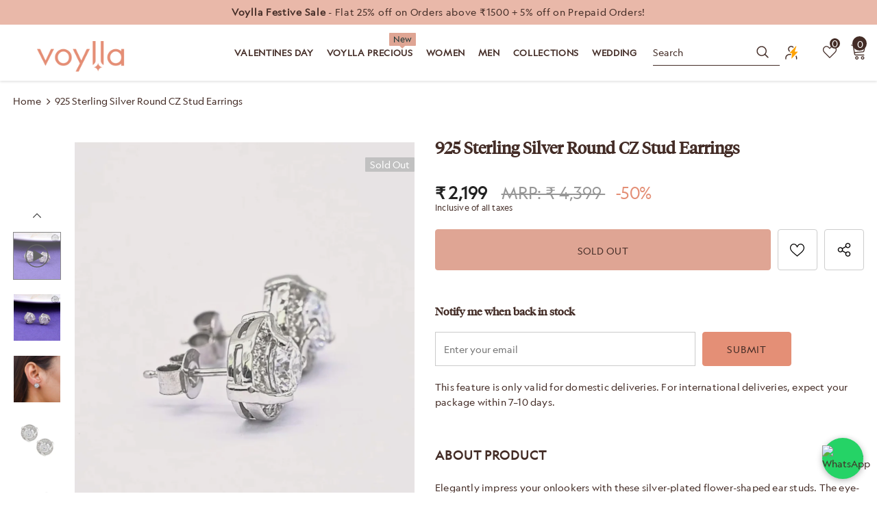

--- FILE ---
content_type: text/html; charset=utf-8
request_url: https://www.voylla.com/products/925-sterling-silver-american-diamond-american-diamond-classic-blue-stone-embedded-stud-earrings-for-women
body_size: 111871
content:
<!doctype html>
<!--[if lt IE 7]><html class="no-js lt-ie9 lt-ie8 lt-ie7" lang="en"> <![endif]-->
<!--[if IE 7]><html class="no-js lt-ie9 lt-ie8" lang="en"> <![endif]-->
<!--[if IE 8]><html class="no-js lt-ie9" lang="en"> <![endif]-->
<!--[if IE 9 ]><html class="ie9 no-js"> <![endif]-->
<!--[if (gt IE 9)|!(IE)]><!--> <html class="no-js" lang="en"> <!--<![endif]-->
<head>
<link rel="alternate" href="https://www.voylla.com" hreflang="en" />
<!-- starapps_core_start -->
<!-- This code is automatically managed by StarApps Studio -->
<!-- Please contact support@starapps.studio for any help -->
<!-- File location: snippets/starapps-core.liquid -->





<!-- starapps_core_end -->




  

  

  <!-- Basic page needs ================================================== -->
  <meta charset="utf-8">
  <meta http-equiv="X-UA-Compatible" content="IE=edge,chrome=1">
  
<script data-spdn = "1" type="text/javascript">
// name of the cookie that stores the source
// change if you have another name
var cookie_name = 'deduplication_cookie';
// cookie lifetime
var days_to_store = 90;
// expected deduplication_cookie value for Admitad
var deduplication_cookie_value = 'admitad';
// name of GET parameter for deduplication
// change if you have another name
var channel_name = 'utm_source';
// a function to get the source from the GET parameter
getSourceParamFromUri = function () {
  var pattern = channel_name + '=([^&]+)';
  var re = new RegExp(pattern);
  return (re.exec(document.location.search) || [])[1] || '';
};


// a function to get the source from the cookie named cookie_name
getSourceCookie = function () {
  var matches = document.cookie.match(new RegExp(
    '(?:^|; )' + cookie_name.replace(/([\.$?*|{}\(\)\[\]\\\/\+^])/g, '\\$1') + '=([^;]*)'
  ));
  return matches ? decodeURIComponent(matches[1]) : undefined;
};
// a function to set the source in the cookie named cookie_name
setSourceCookie = function () {
  var param = getSourceParamFromUri();
  var params = (new URL(document.location)).searchParams;
if (!params.get(channel_name) && params.get('gclid')) { param = 'google' }
else if (!params.get(channel_name) && params.get('fbclid')) { param = 'facebook' }
else if (!params.get(channel_name) && params.get('cjevent')) { param = 'cj' }
else if (!param) { return; }
  var period = days_to_store * 60 * 60 * 24 * 1000; // in seconds
  var expiresDate = new Date((period) + +new Date);
  var cookieString = cookie_name + '=' + param + '; path=/; expires=' + expiresDate.toGMTString();
  document.cookie = cookieString;
  document.cookie = cookieString + '; domain=.' + location.host;
};
// set cookie
setSourceCookie();
</script>

	 <!-- Google Tag Manager -->
<script>(function(w,d,s,l,i){w[l]=w[l]||[];w[l].push({'gtm.start':
new Date().getTime(),event:'gtm.js'});var f=d.getElementsByTagName(s)[0],
j=d.createElement(s),dl=l!='dataLayer'?'&l='+l:'';j.async=true;j.src=
'https://www.googletagmanager.com/gtm.js?id='+i+dl;f.parentNode.insertBefore(j,f);
})(window,document,'script','dataLayer','GTM-PD6VFQ3');</script>
<!-- End Google Tag Manager -->

  

  <!-- Title and description ================================================== -->
   
  <title>
    925 Sterling Silver Round CZ Stud Earrings
    
    

     &ndash; 
    VOYLLA
    
  </title>
  

  
  <meta name="description" content="Elegantly impress your onlookers with these silver-plated flower-shaped ear studs. The eye-catching design makes it a captivating choice. Look your best by donning this beautiful pair of eardrops. These earrings with beautifully embedded diamonds uplift your overall look on any occasion.Weight (Gms): 3.92Size (LxW)(Inc">
  

  <!-- Product meta ================================================== -->
  


  <meta property="og:type" content="product">
  <meta property="og:title" content="925 Sterling Silver Round CZ Stud Earrings">
  
  <meta property="og:image" content="http://www.voylla.com/cdn/shop/products/DCJAI71650_CS_e89a3f26-aee4-40d1-a4e3-1adcff827ba1_grande.jpg?v=1681905659">
  <meta property="og:image:secure_url" content="https://www.voylla.com/cdn/shop/products/DCJAI71650_CS_e89a3f26-aee4-40d1-a4e3-1adcff827ba1_grande.jpg?v=1681905659">
  
  <meta property="og:image" content="http://www.voylla.com/cdn/shop/products/DCJAI71650_MS_grande.jpg?v=1681905659">
  <meta property="og:image:secure_url" content="https://www.voylla.com/cdn/shop/products/DCJAI71650_MS_grande.jpg?v=1681905659">
  
  <meta property="og:image" content="http://www.voylla.com/cdn/shop/products/DCJAI71650_01_grande.jpg?v=1681905659">
  <meta property="og:image:secure_url" content="https://www.voylla.com/cdn/shop/products/DCJAI71650_01_grande.jpg?v=1681905659">
  
  <meta property="og:price:amount" content="2,199">
  <meta property="og:price:currency" content="INR">


  <meta property="og:description" content="Elegantly impress your onlookers with these silver-plated flower-shaped ear studs. The eye-catching design makes it a captivating choice. Look your best by donning this beautiful pair of eardrops. These earrings with beautifully embedded diamonds uplift your overall look on any occasion.Weight (Gms): 3.92Size (LxW)(Inc">


  <meta property="og:url" content="https://www.voylla.com/products/925-sterling-silver-american-diamond-american-diamond-classic-blue-stone-embedded-stud-earrings-for-women">
  <meta property="og:site_name" content="VOYLLA">
  <!-- /snippets/twitter-card.liquid -->





  <meta name="twitter:card" content="product">
  <meta name="twitter:title" content="925 Sterling Silver Round CZ Stud Earrings">
  <meta name="twitter:description" content=" Elegantly impress your onlookers with these silver-plated flower-shaped ear studs. The eye-catching design makes it a captivating choice. Look your best by donning this beautiful pair of eardrops. These earrings with beautifully embedded diamonds uplift your overall look on any occasion.Weight (Gms): 3.92Size (LxW)(Inch): 0.4*0.4Material: 925 Sterling SilverPlating: White RhodiumColor: SilverSales Package: 2 EarringsProduct Code: 8905124441161">
  <meta name="twitter:image" content="https://www.voylla.com/cdn/shop/products/DCJAI71650_CS_e89a3f26-aee4-40d1-a4e3-1adcff827ba1_medium.jpg?v=1681905659">
  <meta name="twitter:image:width" content="240">
  <meta name="twitter:image:height" content="240">
  <meta name="twitter:label1" content="Price">
  <meta name="twitter:data1" content="₹ 2,199">
  
  <meta name="twitter:label2" content="Brand">
  <meta name="twitter:data2" content="Voylla">
  



  <!-- Helpers ================================================== -->
  <link rel="canonical" href="https://www.voylla.com/products/925-sterling-silver-american-diamond-american-diamond-classic-blue-stone-embedded-stud-earrings-for-women">
  <link canonical-shop-url="https://www.voylla.com/">
  <meta name="viewport" content="width=device-width,initial-scale=1">
  <link rel="preload" href="//www.voylla.com/cdn/shop/t/142/assets/vendor.min.css?v=145406444472724897731760425041" as="style">
  <link rel="preload" href="//www.voylla.com/cdn/shop/t/142/assets/theme-styles.css?v=9139367614375877661766748358" as="style">
  <link rel="preload" href="//www.voylla.com/cdn/shop/t/142/assets/theme-styles-responsive.css?v=131531722595663105671766745506" as="style">
  <link rel="preload" href="//www.voylla.com/cdn/shop/t/142/assets/theme-settings.min.css?v=5603845508141793301760425041" as="style">
  <link rel="preload" href="//www.voylla.com/cdn/shop/t/142/assets/footer-09.css?v=31723816694365087181760425041" as="style">
  <link rel="preload" href="//www.voylla.com/cdn/shop/t/142/assets/product-skin.css?v=60629851994382655031760425041" as="style">
  <link rel="preload" href="//www.voylla.com/cdn/shop/t/142/assets/layout_style_1170.css?v=93051107529919260101760425041" as="style">
  <link rel="preload" href="//www.voylla.com/cdn/shop/t/142/assets/layout_style_fullwidth.css?v=180071327820194629221760425041" as="style">
  <link rel="preload" href="//www.voylla.com/cdn/shop/t/142/assets/layout_style_flower.css?v=123339213510743989531760425041" as="style">
  <link rel="preload" href="//www.voylla.com/cdn/shop/t/142/assets/layout_style_suppermarket.css?v=134013529854462164031760425041" as="style">
  <link rel="preload" href="//www.voylla.com/cdn/shop/t/142/assets/layout_style_surfup.css?v=91780349417184697091760425041" as="style">
  <link rel="preload" href="//www.voylla.com/cdn/shop/t/142/assets/product-supermarket.css?v=74942155326015621911766749259" as="style">
 
  <link rel="preload" href="//www.voylla.com/cdn/shop/t/142/assets/Custom.css?v=50273575072319159961768290135" as="style">
  <link rel="preload" href="//www.voylla.com/cdn/shop/t/142/assets/Custom_button.css?v=49017345986373873991760694170" as="style">

  <link rel="preconnect" href="https://www.googletagmanager.com/">
  <link rel="preconnect" href="https://www.artfut.com">
  <link rel="preconnect" href="https://www.facebook.com">
  <link rel="preconnect" href="https://www.google.com">
  <link rel="preconnect" href="https://www.pxucdn.com">
  <link rel="preconnect" href="https://www.youtube.com">
  <link rel="preconnect" href="https://www.google-analytics.com">
  <link rel="preconnect" href="https://www.googleadservices.com">
  <link href="https://www.codeblackbelt.com">
  <link rel="preconnect" href="https://cdn.shopify.com" >
  <link rel="preconnect" href="https://connect.facebook.net/en_US/fbevents.js">
  <link href="https://fonts.shopifycdn.com/montserrat/montserrat_n5.e72d00d31ae5399d260a80ec70322c62c1819762.woff2?h1=dm95bGxhLmNvbQ&h2=dGhlbGFiZWxsaWZlLXZveWxsYS5hY2NvdW50Lm15c2hvcGlmeS5jb20&hmac=f724806aea785941551637084ba5e88d1763ce88f165495e51d9d9afff944915
">
     <link rel="stylesheet" href="https://cdnjs.cloudflare.com/ajax/libs/OwlCarousel2/2.2.1/assets/owl.carousel.min.css">	
    <link rel="stylesheet" href="https://cdnjs.cloudflare.com/ajax/libs/OwlCarousel2/2.2.1/assets/owl.theme.default.min.css">
   
 
  <!-- Favicon -->
  
  <link rel="shortcut icon" href="//www.voylla.com/cdn/shop/files/Skype_Picture_2022_06_03T15_27_08_641Z_32x32.png?v=1654270331" type="image/png">
  
  
  <!-- Styles -->
  <style>
    

        
        
        
        

        @font-face { font-display: swap;
  font-family: Montserrat;
  font-weight: 400;
  font-style: normal;
  src: url("//www.voylla.com/cdn/fonts/montserrat/montserrat_n4.81949fa0ac9fd2021e16436151e8eaa539321637.woff2") format("woff2"),
       url("//www.voylla.com/cdn/fonts/montserrat/montserrat_n4.a6c632ca7b62da89c3594789ba828388aac693fe.woff") format("woff");
}

        @font-face { font-display: swap;
  font-family: Montserrat;
  font-weight: 500;
  font-style: normal;
  src: url("//www.voylla.com/cdn/fonts/montserrat/montserrat_n5.07ef3781d9c78c8b93c98419da7ad4fbeebb6635.woff2") format("woff2"),
       url("//www.voylla.com/cdn/fonts/montserrat/montserrat_n5.adf9b4bd8b0e4f55a0b203cdd84512667e0d5e4d.woff") format("woff");
}

        @font-face { font-display: swap;
  font-family: Montserrat;
  font-weight: 600;
  font-style: normal;
  src: url("//www.voylla.com/cdn/fonts/montserrat/montserrat_n6.1326b3e84230700ef15b3a29fb520639977513e0.woff2") format("woff2"),
       url("//www.voylla.com/cdn/fonts/montserrat/montserrat_n6.652f051080eb14192330daceed8cd53dfdc5ead9.woff") format("woff");
}

        @font-face { font-display: swap;
  font-family: Montserrat;
  font-weight: 700;
  font-style: normal;
  src: url("//www.voylla.com/cdn/fonts/montserrat/montserrat_n7.3c434e22befd5c18a6b4afadb1e3d77c128c7939.woff2") format("woff2"),
       url("//www.voylla.com/cdn/fonts/montserrat/montserrat_n7.5d9fa6e2cae713c8fb539a9876489d86207fe957.woff") format("woff");
}


		    

        
			      
        
    
    :root {
      --font_size: 14px;
      --font_size_minus1: 13px;
      --font_size_minus2: 12px;
      --font_size_minus3: 11px;
      --font_size_minus4: 10px;
      --font_size_plus1: 15px;
      --font_size_plus2: 16px;
      --font_size_plus3: 17px;
      --font_size_plus4: 18px;
      --font_size_plus5: 19px;
      --font_size_plus6: 20px;
      --font_size_plus7: 21px;
      --font_size_plus8: 22px;
      --font_size_plus9: 23px;
      --font_size_plus10: 24px;
      --font_size_plus11: 25px;
      --font_size_plus12: 26px;
      --font_size_plus13: 27px;
      --font_size_plus14: 28px;
      --font_size_plus15: 29px;
      --font_size_plus16: 30px;
      --font_size_plus18: 32px;
      --font_size_plus21: 35px;
      --font_size_plus22: 36px;
      --font_size_plus23: 37px;
      --font_size_plus24: 38px;
      --font_size_plus29: 43px;
      --font_size_plus33: 47px;
      --font_size_plus34: 48px;

	  --fonts_name: Montserrat,sans-serif;
	  --fonts_name_2: Montserrat,sans-serif;

      /* Color */
      --body_bg: #ffffff;
      --body_color: #432c26;
      --link_color: #432c26;
      --link_color_hover: #dfa594;
      --link_color_underline: rgba(67, 44, 38, 0.3);

      /* Breadcrumb */
      --breadcrumb_color : #432c26;
      --breadcrumb_text_transform : capitalize;

      /* Header and Title */
      --page_title_font_size: 20px;
      --page_title_font_size_minus4: 16px;
      --page_title_font_size_minus6: 14px;
      --page_title_font_size_plus5: 25px;
      --page_title_color: #432c26;
      --page_title_text_align : center;
      --page_title_color_underline: rgba(67, 44, 38, 0.3);

      /* Product  */
      --product_name_font_size: 12px;
      --product_name_line_height: 24px;
      --product_text_transform: none;
      --product_name_font_weight: 400;
      --product_name_text_align: center;
      --product_vendor_text_transform: capitalize;
      --product_vendor_font_weight: 600;
      --product_vendor_font_size: 16px;

      --color_title_pr: #432c26;
      --color_title_pr_hover: #dfa594;
      --color_title_pr_hover_underline: rgba(223, 165, 148, 0.3);
      --color_vendor : #432c26;
      --sale_text : #432c26;
      --bg_sale : #e95144;
      --custom_label_text : #f8f8f8;
      --custom_label_bg : #432c26;
      --bundle_label_text : #fff;
      --bundle_label_bg : #432c26;
      --new_label_text : #432c26;
      --new_label_bg : #fff;
      --new_label_border : #f6f6f6;
      --sold_out_text : #fff;
      --bg_sold_out : #c1c1c1;
      --color_price: #432c26;
      --color_price_sale: #F44336;
      --color_compare_price: #969696;
      --color_compare_product: #432c26;
      
        --color_quick_view: #432c26;
        
          --bg_quick_view: rgba(67, 44, 38, 0.4);
        
      
      --border_quick_view: transparent;
      --color_wishlist: #432c26;
      --bg_wishlist: #ffffff;
      --border_wishlist: #432c26;
      --bg_wishlist_active: #dfa594;

      /* Button 1 */
      --background_1: #f8f8f8;
      --color_1 : #432c26;
      --border_1 : #f8f8f8;

      /* Button 2 */
      --background_2: #f8f8f8;
      --color_2 : #432c26;
      --border_2 : #f8f8f8;

      /* Button 3 */
      --background_3: #f8f8f8;
      --color_3 : #432c26;
      --border_3 : #f8f8f8;

      /* Button Add To Cart */
      --color_add_to_cart : #432c26;
      --border_add_to_cart : #dfa594;
      --background_add_to_cart : #dfa594;

      --color_add_to_cart_hover : #f8f8f8;
      --border_add_to_cart_hover : #dfa594;
      --background_add_to_cart_hover : #dfa594;


      /* Button */
      
        --button_font_family: Montserrat,sans-serif;
      
      --button_font_size: px;
      --button_font_weight: ;
      --button_border_radius: px;
      --button_border_width: px;
      --button_border_style: ;
      --button_text_align: ;
      --button_text_transform: ;
      --button_letter_spacing: ;
      --button_padding_top: px;
      --button_padding_bottom: px;
      --button_padding_left: px;
      --button_padding_right: px;

      

      /* Border Color */
      --border_widget_title : #e0e0e0;
      --border_color_1 : #ebebeb;
      --border_color_2: #e7e7e7;
      --border_page_title: #eaeaea;
      --border_input: #cbcbcb;
      --border_checkbox: #d0d0d0;
      --border_dropdown: #dadada;
      --border_bt_sidebar : #f6f6f6;
      --color_icon_drop: #6b6b6b;

      
          --color_ipt: #3c3c3c;
        

      
        
          --color_slick_arrow: #323232;
          --color_border_slick_arrow: #cccccc;
          --color_bg_slick_arrow: #ffffff;
        
      

      /*color Mobile*/

      --color_menu_mb: #432c26;
      --color_menu_level3: #432c26;

      /* Mixin ================= */
      

  		  
  			    --font_size_btn: var(--font_size);
        

        
          --padding_btn: 10px 15px 9px; 
        

        
          --letter_spacing_btn: .05em;
        

        
          --padding_btn_qv_add_to_cart: 12px 15px 10px;
        
          --padding_btn_bundle: 10px 15px 8px 15px;
        

      
      
          --color-price-box: var(--color_compare_price);
      

      --color_review: #ffeb00;
      --color_review_empty: #e6e6e6;

      --border-product-image: #e6e6e6;

      
      --border-radius-17: 0;
      --border-radius-50: 0;
      

      --ask_an_expert_positon: 20vh;
      --ask_an_expert_positon_tb: 14vh;
    }
</style>
  <link href="//www.voylla.com/cdn/shop/t/142/assets/vendor.min.css?v=145406444472724897731760425041" rel="stylesheet" type="text/css" media="all" />
<link href="//www.voylla.com/cdn/shop/t/142/assets/theme-styles.css?v=9139367614375877661766748358" rel="stylesheet" type="text/css" media="all" />
<link href="//www.voylla.com/cdn/shop/t/142/assets/theme-styles-responsive.css?v=131531722595663105671766745506" rel="stylesheet" type="text/css" media="all" />
<link href="//www.voylla.com/cdn/shop/t/142/assets/theme-settings.min.css?v=5603845508141793301760425041" rel="stylesheet" type="text/css" media="all" />



















	<link href="//www.voylla.com/cdn/shop/t/142/assets/footer-09.css?v=31723816694365087181760425041" rel="stylesheet" type="text/css" media="all" />





	<link href="//www.voylla.com/cdn/shop/t/142/assets/product-supermarket.css?v=74942155326015621911766749259" rel="stylesheet" type="text/css" media="all" />














	<link href="//www.voylla.com/cdn/shop/t/142/assets/Custom.css?v=50273575072319159961768290135" rel="stylesheet" type="text/css" media="all" />
	<link href="//www.voylla.com/cdn/shop/t/142/assets/Custom_button.css?v=49017345986373873991760694170" rel="stylesheet" type="text/css" media="all" />



  
   <!-- Scripts -->
  <script src="//www.voylla.com/cdn/shop/t/142/assets/jquery.min.js?v=74721525869110791951760425041"  data-spdn = "1"> </script>
<script src="//www.voylla.com/cdn/shop/t/142/assets/jquery-cookie.min.js?v=72365755745404048181760425041"  data-spdn = "1"> </script>
<script src="//www.voylla.com/cdn/shop/t/142/assets/lazysizes.min.js?v=84414966064882348651760425041"  data-spdn = "1"></script>

<script data-spdn = "1">
  	window.lazySizesConfig = window.lazySizesConfig || {};
    lazySizesConfig.loadMode = 1;
    window.lazySizesConfig.init = false;
    lazySizes.init();
  
    window.ajax_cart = "none";
    window.money_format = "₹ {{amount_no_decimals}}";//"₹ {{amount_no_decimals}}";
    window.shop_currency = "INR";
    window.show_multiple_currencies = false;
    window.use_color_swatch = true;
    window.product_variant_name = true;
        window.color_swatch_style = "normal";
    window.enable_sidebar_multiple_choice = true;
    window.file_url = "//www.voylla.com/cdn/shop/files/?v=36952";
    window.asset_url = "";
    window.router = "";
    window.swatch_recently = "color";
    window.label_sale = "discount_sale";
    window.layout_style = "layout_style_1";
    window.layout_home = "layout_home_7";
    window.product_style = "supermarket";
    window.category_style = "skin_1";
    window.layout_body = "full";
        
    window.inventory_text = {
        in_stock: "In stock",
        many_in_stock: "Many in stock",
        out_of_stock: "Out of stock",
        add_to_cart: "Add to cart",
        add_all_to_cart: "Add all to Cart",
        sold_out: "Sold Out",
        select_options : "Select options",
        unavailable: "Sold Out",
        view_all_collection: "View All",
        no_more_product: "No more product",
        show_options: "Show Variants",
        hide_options: "Hide Variants",
        adding : "Adding",
        thank_you : "Thank You",
        add_more : "Add More",
        cart_feedback : "Added",
        add_wishlist : "Add to Wish List",
        remove_wishlist : "Remove Wish List",
        add_wishlist_1 : "Add to wishlist",
        remove_wishlist_1 : "Remove wishlist",
        previous: "Prev",
        next: "Next",
      	pre_order : "Pre Order",
        hotStock: "Hurry up! only [inventory] left",
        view_more: "View All",
        view_less : "View Less",
        show_more: "Show More",
        show_less : "Show Less",
        days : "Days",
        hours : "Hours",
        mins : "Mins",
        secs : "Secs",

        customlabel: "Custom Label",
        newlabel: "New",
        salelabel: "Sale",
        soldoutlabel: "Sold Out",
        bundlelabel: "Bundle",

        message_compare : "You must select at least two products to compare!",
        message_iscart : "is added to your shopping cart.",

        add_compare : "Add to compare",
        remove_compare : "Remove compare",
        remove: "Remove",
        warning_quantity: "Maximum quantity",
    };
    window.multi_lang = false;
    window.collection_pagination_type = "scroll";

    window.newsletter_popup = false;
    window.hidden_newsletter = false;
    window.option_ptoduct1 = "size";
    window.option_ptoduct2 = "color";
    window.option_ptoduct3 = "option 3"

    /* Free Shipping Message */
    window.free_shipping_color1 = "#F44336";  
    window.free_shipping_color2 = "#FF9800";
    window.free_shipping_color3 = "#69c69c";
    window.free_shipping_price = 800;
    window.free_shipping_text = {
        free_shipping_message_1: "You qualify for free shipping!",
        free_shipping_message_2:"Only",
        free_shipping_message_3: "away from",
        free_shipping_message_4: "free shipping",
        free_shipping_1: "Free",
        free_shipping_2: "TBD",
    }

</script>

  <link rel="preload" href="//www.voylla.com/cdn/shop/t/142/assets/jquery.min.js?v=74721525869110791951760425041" as="script">
  <script src="//www.voylla.com/cdn/shop/t/142/assets/halo.slide-collection.js?v=174982410531041614601760425041" defer></script>
  <!-- Header hook for plugins ================================ -->

  <!-- Header hook for plugins Begins ================================ -->
  <script>window.performance && window.performance.mark && window.performance.mark('shopify.content_for_header.start');</script><meta name="google-site-verification" content="8bu53im41Y7gGtzFSYsawXQsu3Mwd3MJMikaYagGlNA">
<meta id="shopify-digital-wallet" name="shopify-digital-wallet" content="/61094723750/digital_wallets/dialog">
<link rel="alternate" type="application/json+oembed" href="https://www.voylla.com/products/925-sterling-silver-american-diamond-american-diamond-classic-blue-stone-embedded-stud-earrings-for-women.oembed">
<script async="async" src="/checkouts/internal/preloads.js?locale=en-IN"></script>
<script id="shopify-features" type="application/json">{"accessToken":"92a1cb22ee4813cc35dd6b4e5643e04e","betas":["rich-media-storefront-analytics"],"domain":"www.voylla.com","predictiveSearch":true,"shopId":61094723750,"locale":"en"}</script>
<script>var Shopify = Shopify || {};
Shopify.shop = "thelabellife-voylla.myshopify.com";
Shopify.locale = "en";
Shopify.currency = {"active":"INR","rate":"1.0"};
Shopify.country = "IN";
Shopify.theme = {"name":"Copy of voylla_shopify\/main | Kwikpass","id":147367166118,"schema_name":"Ella","schema_version":"5.1.0","theme_store_id":null,"role":"main"};
Shopify.theme.handle = "null";
Shopify.theme.style = {"id":null,"handle":null};
Shopify.cdnHost = "www.voylla.com/cdn";
Shopify.routes = Shopify.routes || {};
Shopify.routes.root = "/";</script>
<script type="module">!function(o){(o.Shopify=o.Shopify||{}).modules=!0}(window);</script>
<script>!function(o){function n(){var o=[];function n(){o.push(Array.prototype.slice.apply(arguments))}return n.q=o,n}var t=o.Shopify=o.Shopify||{};t.loadFeatures=n(),t.autoloadFeatures=n()}(window);</script>
<script id="shop-js-analytics" type="application/json">{"pageType":"product"}</script>
<script defer="defer" async type="module" src="//www.voylla.com/cdn/shopifycloud/shop-js/modules/v2/client.init-shop-cart-sync_C5BV16lS.en.esm.js"></script>
<script defer="defer" async type="module" src="//www.voylla.com/cdn/shopifycloud/shop-js/modules/v2/chunk.common_CygWptCX.esm.js"></script>
<script type="module">
  await import("//www.voylla.com/cdn/shopifycloud/shop-js/modules/v2/client.init-shop-cart-sync_C5BV16lS.en.esm.js");
await import("//www.voylla.com/cdn/shopifycloud/shop-js/modules/v2/chunk.common_CygWptCX.esm.js");

  window.Shopify.SignInWithShop?.initShopCartSync?.({"fedCMEnabled":true,"windoidEnabled":true});

</script>
<script>(function() {
  var isLoaded = false;
  function asyncLoad() {
    if (isLoaded) return;
    isLoaded = true;
    var urls = ["https:\/\/cdn.jsdelivr.net\/gh\/apphq\/slidecart-dist@master\/slidecarthq-forward.js?4\u0026shop=thelabellife-voylla.myshopify.com","https:\/\/discountz-app-317512.ey.r.appspot.com\/public\/storefront.js?shop=thelabellife-voylla.myshopify.com","https:\/\/cdn.giftcardpro.app\/build\/storefront\/storefront.js?shop=thelabellife-voylla.myshopify.com"];
    for (var i = 0; i < urls.length; i++) {
      var s = document.createElement('script');
      s.type = 'text/javascript';
      s.async = true;
      s.src = urls[i];
      var x = document.getElementsByTagName('script')[0];
      x.parentNode.insertBefore(s, x);
    }
  };
  if(window.attachEvent) {
    window.attachEvent('onload', asyncLoad);
  } else {
    window.addEventListener('load', asyncLoad, false);
  }
})();</script>
<script id="__st">var __st={"a":61094723750,"offset":19800,"reqid":"d95eea79-3909-490f-bbec-f32422ab844c-1768743083","pageurl":"www.voylla.com\/products\/925-sterling-silver-american-diamond-american-diamond-classic-blue-stone-embedded-stud-earrings-for-women","u":"fd2235ef9f51","p":"product","rtyp":"product","rid":7401129246886};</script>
<script>window.ShopifyPaypalV4VisibilityTracking = true;</script>
<script id="form-persister">!function(){'use strict';const t='contact',e='new_comment',n=[[t,t],['blogs',e],['comments',e],[t,'customer']],o='password',r='form_key',c=['recaptcha-v3-token','g-recaptcha-response','h-captcha-response',o],s=()=>{try{return window.sessionStorage}catch{return}},i='__shopify_v',u=t=>t.elements[r],a=function(){const t=[...n].map((([t,e])=>`form[action*='/${t}']:not([data-nocaptcha='true']) input[name='form_type'][value='${e}']`)).join(',');var e;return e=t,()=>e?[...document.querySelectorAll(e)].map((t=>t.form)):[]}();function m(t){const e=u(t);a().includes(t)&&(!e||!e.value)&&function(t){try{if(!s())return;!function(t){const e=s();if(!e)return;const n=u(t);if(!n)return;const o=n.value;o&&e.removeItem(o)}(t);const e=Array.from(Array(32),(()=>Math.random().toString(36)[2])).join('');!function(t,e){u(t)||t.append(Object.assign(document.createElement('input'),{type:'hidden',name:r})),t.elements[r].value=e}(t,e),function(t,e){const n=s();if(!n)return;const r=[...t.querySelectorAll(`input[type='${o}']`)].map((({name:t})=>t)),u=[...c,...r],a={};for(const[o,c]of new FormData(t).entries())u.includes(o)||(a[o]=c);n.setItem(e,JSON.stringify({[i]:1,action:t.action,data:a}))}(t,e)}catch(e){console.error('failed to persist form',e)}}(t)}const f=t=>{if('true'===t.dataset.persistBound)return;const e=function(t,e){const n=function(t){return'function'==typeof t.submit?t.submit:HTMLFormElement.prototype.submit}(t).bind(t);return function(){let t;return()=>{t||(t=!0,(()=>{try{e(),n()}catch(t){(t=>{console.error('form submit failed',t)})(t)}})(),setTimeout((()=>t=!1),250))}}()}(t,(()=>{m(t)}));!function(t,e){if('function'==typeof t.submit&&'function'==typeof e)try{t.submit=e}catch{}}(t,e),t.addEventListener('submit',(t=>{t.preventDefault(),e()})),t.dataset.persistBound='true'};!function(){function t(t){const e=(t=>{const e=t.target;return e instanceof HTMLFormElement?e:e&&e.form})(t);e&&m(e)}document.addEventListener('submit',t),document.addEventListener('DOMContentLoaded',(()=>{const e=a();for(const t of e)f(t);var n;n=document.body,new window.MutationObserver((t=>{for(const e of t)if('childList'===e.type&&e.addedNodes.length)for(const t of e.addedNodes)1===t.nodeType&&'FORM'===t.tagName&&a().includes(t)&&f(t)})).observe(n,{childList:!0,subtree:!0,attributes:!1}),document.removeEventListener('submit',t)}))}()}();</script>
<script integrity="sha256-4kQ18oKyAcykRKYeNunJcIwy7WH5gtpwJnB7kiuLZ1E=" data-source-attribution="shopify.loadfeatures" defer="defer" src="//www.voylla.com/cdn/shopifycloud/storefront/assets/storefront/load_feature-a0a9edcb.js" crossorigin="anonymous"></script>
<script data-source-attribution="shopify.dynamic_checkout.dynamic.init">var Shopify=Shopify||{};Shopify.PaymentButton=Shopify.PaymentButton||{isStorefrontPortableWallets:!0,init:function(){window.Shopify.PaymentButton.init=function(){};var t=document.createElement("script");t.src="https://www.voylla.com/cdn/shopifycloud/portable-wallets/latest/portable-wallets.en.js",t.type="module",document.head.appendChild(t)}};
</script>
<script data-source-attribution="shopify.dynamic_checkout.buyer_consent">
  function portableWalletsHideBuyerConsent(e){var t=document.getElementById("shopify-buyer-consent"),n=document.getElementById("shopify-subscription-policy-button");t&&n&&(t.classList.add("hidden"),t.setAttribute("aria-hidden","true"),n.removeEventListener("click",e))}function portableWalletsShowBuyerConsent(e){var t=document.getElementById("shopify-buyer-consent"),n=document.getElementById("shopify-subscription-policy-button");t&&n&&(t.classList.remove("hidden"),t.removeAttribute("aria-hidden"),n.addEventListener("click",e))}window.Shopify?.PaymentButton&&(window.Shopify.PaymentButton.hideBuyerConsent=portableWalletsHideBuyerConsent,window.Shopify.PaymentButton.showBuyerConsent=portableWalletsShowBuyerConsent);
</script>
<script data-source-attribution="shopify.dynamic_checkout.cart.bootstrap">document.addEventListener("DOMContentLoaded",(function(){function t(){return document.querySelector("shopify-accelerated-checkout-cart, shopify-accelerated-checkout")}if(t())Shopify.PaymentButton.init();else{new MutationObserver((function(e,n){t()&&(Shopify.PaymentButton.init(),n.disconnect())})).observe(document.body,{childList:!0,subtree:!0})}}));
</script>

<script>window.performance && window.performance.mark && window.performance.mark('shopify.content_for_header.end');</script>
<!-- Header hook for plugins Ends ================================ -->

  <!--[if lt IE 9]>
  <script src="//html5shiv.googlecode.com/svn/trunk/html5.js" type="text/javascript"></script>
  <![endif]-->
  <!-- GTM script- 31.07.24 -->
  <script>(function (w, d, s, l, i) {
      w[l] = w[l] || []; w[l].push({
        'gtm.start':
          new Date().getTime(), event: 'gtm.js'
      }); var f = d.getElementsByTagName(s)[0],
        j = d.createElement(s), dl = l != 'dataLayer' ? '&l=' + l : ''; j.async = true; j.src =
          'https://www.googletagmanager.com/gtm.js?id=' + i + dl; f.parentNode.insertBefore(j, f);
    })(window, document, 'script', 'dataLayer', 'GTM-PD6VFQ3');</script>
  
  <!-- End GTM script-->
  
  <!-- Global site tag (gtag.js) - Google Ads -->
  <script async src="https://www.googletagmanager.com/gtag/js?id=AW-623814377"></script>
  <script>
    window.dataLayer = window.dataLayer || [];
    function gtag() { dataLayer.push(arguments); }
    gtag('js', new Date());

    gtag('config', 'AW-623814377');
  </script>
<!--  Google analytics code -->
 	<script async src="https://www.googletagmanager.com/gtag/js?id=AW-623814377" defer></script>
	<script>
	 window.dataLayer = window.dataLayer || [];
	 function gtag(){dataLayer.push(arguments);}
	 gtag('js', new Date());
	 gtag('config', 'AW-623814377', {'use_amp_client_id': true,'send_page_view': false});
	</script>
  <!--  Google analytics code -->
        <script>
          (function(a,s,y,n,c,h,i,d,e){s.className+=' '+y;h.start=1*new Date;
		h.end=i=function(){s.className=s.className.replace(RegExp(' ?'+y),'')};
		(a[n]=a[n]||[]).hide=h;setTimeout(function(){i();h.end=null},c);h.timeout=c;
		})(window,document.documentElement,'async-hide','dataLayer',4000,
		{'GTM-PSHZLKS':true});
        </script>
		<script>
	      (function(i,s,o,g,r,a,m){i['GoogleAnalyticsObject']=r;i[r]=i[r]||function(){
	      (i[r].q=i[r].q||[]).push(arguments)},i[r].l=1*new Date();a=s.createElement(o),
	      m=s.getElementsByTagName(o)[0];a.async=1;a.src=g;m.parentNode.insertBefore(a,m)
	      })(window,document,'script','https://www.google-analytics.com/analytics.js','ga');
	      ga('create', 'UA-29059432-1', 'auto', {'useAmpClientId': true});
	      ga('require', 'ec');
	      ga('require', 'GTM-PSHZLKS');
		  ga('set', '&cu', 'INR');
	    </script>

  
  
  
  <script>

    Shopify.productOptionsMap = {};
    Shopify.quickViewOptionsMap = {};

    Shopify.updateOptionsInSelector = function(selectorIndex, wrapperSlt) {
        Shopify.optionsMap = wrapperSlt === '.product' ? Shopify.productOptionsMap : Shopify.quickViewOptionsMap;

        switch (selectorIndex) {
            case 0:
                var key = 'root';
                var selector = $(wrapperSlt + ' .single-option-selector:eq(0)');
                break;
            case 1:
                var key = $(wrapperSlt + ' .single-option-selector:eq(0)').val();
                var selector = $(wrapperSlt + ' .single-option-selector:eq(1)');
                break;
            case 2:
                var key = $(wrapperSlt + ' .single-option-selector:eq(0)').val();
                key += ' / ' + $(wrapperSlt + ' .single-option-selector:eq(1)').val();
                var selector = $(wrapperSlt + ' .single-option-selector:eq(2)');
        }

        var initialValue = selector.val();
        selector.empty();

        var availableOptions = Shopify.optionsMap[key];

        if (availableOptions && availableOptions.length) {
            for (var i = 0; i < availableOptions.length; i++) {
                var option = availableOptions[i].replace('-sold-out','');
                var newOption = $('<option></option>').val(option).html(option);

                selector.append(newOption);
            }

            $(wrapperSlt + ' .swatch[data-option-index="' + selectorIndex + '"] .swatch-element').each(function() {
                // debugger;
                if ($.inArray($(this).attr('data-value'), availableOptions) !== -1) {
                    $(this).addClass('available').removeClass('soldout').find(':radio').prop('disabled',false).prop('checked',true);
                }
                else {
                    if ($.inArray($(this).attr('data-value') + '-sold-out', availableOptions) !== -1) {
                        $(this).addClass('available').addClass('soldout').find(':radio').prop('disabled',false).prop('checked',true);
                    } else {
                        $(this).removeClass('available').addClass('soldout').find(':radio').prop('disabled',true).prop('checked',false);
                    }
                    
                }
            });

            if ($.inArray(initialValue, availableOptions) !== -1) {
                selector.val(initialValue);
            }

            selector.trigger('change');
        };
    };

    Shopify.linkOptionSelectors = function(product, wrapperSlt, check) {
        // Building our mapping object.
        Shopify.optionsMap = wrapperSlt === '.product' ? Shopify.productOptionsMap : Shopify.quickViewOptionsMap;
        var arr_1= [],
            arr_2= [],
            arr_3= [];

        Shopify.optionsMap['root'] == [];
        for (var i = 0; i < product.variants.length; i++) {
            var variant = product.variants[i];
            if (variant) {
                var key1 = variant.option1;
                var key2 = variant.option1 + ' / ' + variant.option2;
                Shopify.optionsMap[key1] = [];
                Shopify.optionsMap[key2] = [];
            }
        }
        for (var i = 0; i < product.variants.length; i++) {
            var variant = product.variants[i];
            if (variant) {
                if (window.use_color_swatch) {
                    if (variant.available) {
                        // Gathering values for the 1st drop-down.
                        Shopify.optionsMap['root'] = Shopify.optionsMap['root'] || [];

                        // if ($.inArray(variant.option1 + '-sold-out', Shopify.optionsMap['root']) !== -1) {
                        //     Shopify.optionsMap['root'].pop();
                        // } 

                        arr_1.push(variant.option1);
                        arr_1 = $.unique(arr_1);

                        Shopify.optionsMap['root'].push(variant.option1);

                        Shopify.optionsMap['root'] = Shopify.uniq(Shopify.optionsMap['root']);

                        // Gathering values for the 2nd drop-down.
                        if (product.options.length > 1) {
                        var key = variant.option1;
                            Shopify.optionsMap[key] = Shopify.optionsMap[key] || [];
                            // if ($.inArray(variant.option2 + '-sold-out', Shopify.optionsMap[key]) !== -1) {
                            //     Shopify.optionsMap[key].pop();
                            // } 
                            Shopify.optionsMap[key].push(variant.option2);
                            if ($.inArray(variant.option2, arr_2) === -1) {
                                arr_2.push(variant.option2);
                                arr_2 = $.unique(arr_2);
                            }
                            Shopify.optionsMap[key] = Shopify.uniq(Shopify.optionsMap[key]);
                        }

                        // Gathering values for the 3rd drop-down.
                        if (product.options.length === 3) {
                            var key = variant.option1 + ' / ' + variant.option2;
                            Shopify.optionsMap[key] = Shopify.optionsMap[key] || [];
                            Shopify.optionsMap[key].push(variant.option3);

                            if ($.inArray(variant.option3, arr_3) === -1) {
                                arr_3.push(variant.option3);
                                arr_3 = $.unique(arr_3);
                            }
                            
                            Shopify.optionsMap[key] = Shopify.uniq(Shopify.optionsMap[key]);
                        }
                    } else {
                        // Gathering values for the 1st drop-down.
                        Shopify.optionsMap['root'] = Shopify.optionsMap['root'] || [];
                        if ($.inArray(variant.option1, arr_1) === -1) {
                            Shopify.optionsMap['root'].push(variant.option1 + '-sold-out');
                        }
                        
                        Shopify.optionsMap['root'] = Shopify.uniq(Shopify.optionsMap['root']);

                        // Gathering values for the 2nd drop-down.
                        if (product.options.length > 1) {
                            var key = variant.option1;
                            Shopify.optionsMap[key] = Shopify.optionsMap[key] || [];
                            // Shopify.optionsMap[key].push(variant.option2);

                            // if ($.inArray(variant.option2, arr_2) === -1) {
                                Shopify.optionsMap[key].push(variant.option2 + '-sold-out');
                            // }
                            
                            Shopify.optionsMap[key] = Shopify.uniq(Shopify.optionsMap[key]);
                        }

                        // Gathering values for the 3rd drop-down.
                        if (product.options.length === 3) {
                            var key = variant.option1 + ' / ' + variant.option2;
                            Shopify.optionsMap[key] = Shopify.optionsMap[key] || [];
//                             if ($.inArray(variant.option3, arr_3) === -1) {
                                Shopify.optionsMap[key].push(variant.option3 + '-sold-out');
//                             }
                            Shopify.optionsMap[key] = Shopify.uniq(Shopify.optionsMap[key]);
                        }

                    }
                } else {
                    // Gathering values for the 1st drop-down.
                    if (check) {
                        if (variant.available) {
                            Shopify.optionsMap['root'] = Shopify.optionsMap['root'] || [];
                            Shopify.optionsMap['root'].push(variant.option1);
                            Shopify.optionsMap['root'] = Shopify.uniq(Shopify.optionsMap['root']);

                            // Gathering values for the 2nd drop-down.
                            if (product.options.length > 1) {
                            var key = variant.option1;
                                Shopify.optionsMap[key] = Shopify.optionsMap[key] || [];
                                Shopify.optionsMap[key].push(variant.option2);
                                Shopify.optionsMap[key] = Shopify.uniq(Shopify.optionsMap[key]);
                            }

                            // Gathering values for the 3rd drop-down.
                            if (product.options.length === 3) {
                                var key = variant.option1 + ' / ' + variant.option2;
                                Shopify.optionsMap[key] = Shopify.optionsMap[key] || [];
                                Shopify.optionsMap[key].push(variant.option3);
                                Shopify.optionsMap[key] = Shopify.uniq(Shopify.optionsMap[key]);
                            }
                        }
                    } else {
                        Shopify.optionsMap['root'] = Shopify.optionsMap['root'] || [];

                        Shopify.optionsMap['root'].push(variant.option1);
                        Shopify.optionsMap['root'] = Shopify.uniq(Shopify.optionsMap['root']);

                        // Gathering values for the 2nd drop-down.
                        if (product.options.length > 1) {
                        var key = variant.option1;
                            Shopify.optionsMap[key] = Shopify.optionsMap[key] || [];
                            Shopify.optionsMap[key].push(variant.option2);
                            Shopify.optionsMap[key] = Shopify.uniq(Shopify.optionsMap[key]);
                        }

                        // Gathering values for the 3rd drop-down.
                        if (product.options.length === 3) {
                            var key = variant.option1 + ' / ' + variant.option2;
                            Shopify.optionsMap[key] = Shopify.optionsMap[key] || [];
                            Shopify.optionsMap[key].push(variant.option3);
                            Shopify.optionsMap[key] = Shopify.uniq(Shopify.optionsMap[key]);
                        }
                    }
                    
                }
            }
        };

        // Update options right away.
        Shopify.updateOptionsInSelector(0, wrapperSlt);

        if (product.options.length > 1) Shopify.updateOptionsInSelector(1, wrapperSlt);
        if (product.options.length === 3) Shopify.updateOptionsInSelector(2, wrapperSlt);

        // When there is an update in the first dropdown.
        $(wrapperSlt + " .single-option-selector:eq(0)").change(function() {
            Shopify.updateOptionsInSelector(1, wrapperSlt);
            if (product.options.length === 3) Shopify.updateOptionsInSelector(2, wrapperSlt);
            return true;
        });

        // When there is an update in the second dropdown.
        $(wrapperSlt + " .single-option-selector:eq(1)").change(function() {
            if (product.options.length === 3) Shopify.updateOptionsInSelector(2, wrapperSlt);
            return true;
        });
    };
</script>
  
  <script data-spdn = "1" defer nomodule src="https://unpkg.com/@google/model-viewer/dist/model-viewer-legacy.js"></script>
  

 <script data-spdn = "1">
      function getParameterByName(name, url = window.location.href) {
        name = name.replace(/[\[\]]/g, '\\$&');
        var regex = new RegExp('[?&]' + name + '(=([^&#]*)|&|#|$)'),
        results = regex.exec(url);
        if (!results) return null;
        if (!results[2]) return '';
        return decodeURIComponent(results[2].replace(/\+/g, ' '));
      }
    
      let atgId = getParameterByName('atgSessionId');
      if(atgId) {
        localStorage.setItem('atgSessionId', atgId);
      }
    </script>
   <script>
    
   const queryString = window.location.search;

const urlParams = new URLSearchParams(queryString);

const gs_ref= urlParams.get('_gs_ref');
    const ad_name = urlParams.get('utm_source');
  console.log('gs',gs_ref);
 
  console.log('ad', ad_name);
  if(gs_ref !== null){
  sessionStorage.gs = gs_ref;
   sessionStorage.ad = ad_name;
console.log(sessionStorage.gs);
  }
</script>

  <script type="text/javascript">

window.dataLayer = window.dataLayer || [];

window.appStart = function(){



window.productPageHandle = function(){

var productName = "925 Sterling Silver Round CZ Stud Earrings";

var productId = "7401129246886";

var productPrice = "2,199";

var productBrand = "Voylla";

var productCollection = "Classics"

window.dataLayer.push({

event: 'view_item',

productName: productName,

productId: productId,

productPrice: productPrice,

productBrand: productBrand,

productCategory: productCollection,

});

};



productPageHandle()



}

appStart();

</script>
 <script defer>

  /**
   * IMPORTANT!
   * Do not edit this file. Any changes made could be overwritten by at
   * any time. If you need assistance, please reach out to us at support@gist-apps.com.
   */

  if (typeof(GIST) == 'undefined') {
    window.GIST = GIST = {};
  }
  if (typeof(GIST.f) == 'undefined') {
    GIST.f = {};
  }

  GIST.f._isEmpty = function(obj){

    for(var prop in obj) {
      if(obj.hasOwnProperty(prop)) {
        return false;
      }
    }

    return JSON.stringify(obj) === JSON.stringify({});

  };

</script>

  	 
<script>window.__discountzMetafields = {"132168810662":{"widget":{"type":"BEFORE","pathname":"\/cart","selector":".cart-form .total"},"subtotal":{"pathname":"\/cart","selector":".right-col .price"}},"132449992870":{"widget":{"type":"BEFORE","pathname":"\/cart","selector":".right-col #checkout2"},"subtotal":{"pathname":"\/cart","selector":".right-col .price"}},"132883513510":{"widget":{"type":"BEFORE","pathname":"\/cart","selector":".cart-form .total"},"subtotal":{"pathname":"\/cart","selector":".right-col .price"}},"app":{"disabled":false}};</script><style>.discountz-skeleton{background-color:#dddbdd;border-radius:4px;height:100%;overflow:hidden;position:relative}.discountz-skeleton:after{-webkit-animation:shimmer 2s infinite;animation:shimmer 2s infinite;background-image:-webkit-linear-gradient(0deg,hsla(0,0%,100%,0),hsla(0,0%,100%,.2) 20%,hsla(0,0%,100%,.5) 60%,hsla(0,0%,100%,0));background-image:linear-gradient(90deg,hsla(0,0%,100%,0),hsla(0,0%,100%,.2) 20%,hsla(0,0%,100%,.5) 60%,hsla(0,0%,100%,0));bottom:0;content:"";left:0;position:absolute;right:0;top:0;-webkit-transform:translateX(-100%);-ms-transform:translateX(-100%);transform:translateX(-100%)}@-webkit-keyframes shimmer{to{-webkit-transform:translateX(100%);transform:translateX(100%)}}@keyframes shimmer{to{-webkit-transform:translateX(100%);transform:translateX(100%)}}.discountz-loading{display:flex;height:40px;margin-left:auto;max-width:350px;width:100%}.discountz-loading__input{margin-right:8px;width:75%}.discountz-loading__submit{width:25%}</style><script>(()=>{var t={2941:(t,r,e)=>{var n=e(416),o=e(744);t.exports=function(t){if(n(t))return t;throw TypeError(o(t)+" is not a function")}},5058:(t,r,e)=>{var n=e(416);t.exports=function(t){if("object"==typeof t||n(t))return t;throw TypeError("Can't set "+String(t)+" as a prototype")}},2004:(t,r,e)=>{var n=e(136),o=e(5675),i=e(1651),a=n("unscopables"),c=Array.prototype;null==c[a]&&i.f(c,a,{configurable:!0,value:o(null)}),t.exports=function(t){c[a][t]=!0}},4931:(t,r,e)=>{var n=e(7708);t.exports=function(t){if(n(t))return t;throw TypeError(String(t)+" is not an object")}},3373:(t,r,e)=>{var n=e(6099),o=e(9194),i=e(8623),a=function(t){return function(r,e,a){var c,u=n(r),s=i(u),l=o(a,s);if(t&&e!=e){for(;s>l;)if((c=u[l++])!=c)return!0}else for(;s>l;l++)if((t||l in u)&&u[l]===e)return t||l||0;return!t&&-1}};t.exports={includes:a(!0),indexOf:a(!1)}},4196:t=>{var r={}.toString;t.exports=function(t){return r.call(t).slice(8,-1)}},8088:(t,r,e)=>{var n=e(1127),o=e(7925),i=e(2847),a=e(1651);t.exports=function(t,r){for(var e=o(r),c=a.f,u=i.f,s=0;s<e.length;s++){var l=e[s];n(t,l)||c(t,l,u(r,l))}}},8352:(t,r,e)=>{var n=e(5669);t.exports=!n((function(){function t(){}return t.prototype.constructor=null,Object.getPrototypeOf(new t)!==t.prototype}))},8604:(t,r,e)=>{"use strict";var n=e(4652).IteratorPrototype,o=e(5675),i=e(9579),a=e(5599),c=e(6533),u=function(){return this};t.exports=function(t,r,e){var s=r+" Iterator";return t.prototype=o(n,{next:i(1,e)}),a(t,s,!1,!0),c[s]=u,t}},2487:(t,r,e)=>{var n=e(9310),o=e(1651),i=e(9579);t.exports=n?function(t,r,e){return o.f(t,r,i(1,e))}:function(t,r,e){return t[r]=e,t}},9579:t=>{t.exports=function(t,r){return{enumerable:!(1&t),configurable:!(2&t),writable:!(4&t),value:r}}},9447:(t,r,e)=>{"use strict";var n=e(7506),o=e(366),i=e(5361),a=e(416),c=e(8604),u=e(6065),s=e(7343),l=e(5599),p=e(2487),f=e(3259),v=e(136),d=e(6533),y=e(4652),m=i.PROPER,h=i.CONFIGURABLE,g=y.IteratorPrototype,b=y.BUGGY_SAFARI_ITERATORS,x=v("iterator"),O="keys",S="values",w="entries",j=function(){return this};t.exports=function(t,r,e,i,v,y,_){c(e,r,i);var L,T,E,P=function(t){if(t===v&&C)return C;if(!b&&t in M)return M[t];switch(t){case O:case S:case w:return function(){return new e(this,t)}}return function(){return new e(this)}},I=r+" Iterator",A=!1,M=t.prototype,k=M[x]||M["@@iterator"]||v&&M[v],C=!b&&k||P(v),R="Array"==r&&M.entries||k;if(R&&(L=u(R.call(new t)))!==Object.prototype&&L.next&&(o||u(L)===g||(s?s(L,g):a(L[x])||f(L,x,j)),l(L,I,!0,!0),o&&(d[I]=j)),m&&v==S&&k&&k.name!==S&&(!o&&h?p(M,"name",S):(A=!0,C=function(){return k.call(this)})),v)if(T={values:P(S),keys:y?C:P(O),entries:P(w)},_)for(E in T)(b||A||!(E in M))&&f(M,E,T[E]);else n({target:r,proto:!0,forced:b||A},T);return o&&!_||M[x]===C||f(M,x,C,{name:v}),d[r]=C,T}},9310:(t,r,e)=>{var n=e(5669);t.exports=!n((function(){return 7!=Object.defineProperty({},1,{get:function(){return 7}})[1]}))},3766:(t,r,e)=>{var n=e(6021),o=e(7708),i=n.document,a=o(i)&&o(i.createElement);t.exports=function(t){return a?i.createElement(t):{}}},9354:t=>{t.exports={CSSRuleList:0,CSSStyleDeclaration:0,CSSValueList:0,ClientRectList:0,DOMRectList:0,DOMStringList:0,DOMTokenList:1,DataTransferItemList:0,FileList:0,HTMLAllCollection:0,HTMLCollection:0,HTMLFormElement:0,HTMLSelectElement:0,MediaList:0,MimeTypeArray:0,NamedNodeMap:0,NodeList:1,PaintRequestList:0,Plugin:0,PluginArray:0,SVGLengthList:0,SVGNumberList:0,SVGPathSegList:0,SVGPointList:0,SVGStringList:0,SVGTransformList:0,SourceBufferList:0,StyleSheetList:0,TextTrackCueList:0,TextTrackList:0,TouchList:0}},7310:(t,r,e)=>{var n=e(3766)("span").classList,o=n&&n.constructor&&n.constructor.prototype;t.exports=o===Object.prototype?void 0:o},8329:(t,r,e)=>{var n=e(4294);t.exports=n("navigator","userAgent")||""},2781:(t,r,e)=>{var n,o,i=e(6021),a=e(8329),c=i.process,u=i.Deno,s=c&&c.versions||u&&u.version,l=s&&s.v8;l?o=(n=l.split("."))[0]<4?1:n[0]+n[1]:a&&(!(n=a.match(/Edge\/(\d+)/))||n[1]>=74)&&(n=a.match(/Chrome\/(\d+)/))&&(o=n[1]),t.exports=o&&+o},6362:t=>{t.exports=["constructor","hasOwnProperty","isPrototypeOf","propertyIsEnumerable","toLocaleString","toString","valueOf"]},7506:(t,r,e)=>{var n=e(6021),o=e(2847).f,i=e(2487),a=e(3259),c=e(5794),u=e(8088),s=e(837);t.exports=function(t,r){var e,l,p,f,v,d=t.target,y=t.global,m=t.stat;if(e=y?n:m?n[d]||c(d,{}):(n[d]||{}).prototype)for(l in r){if(f=r[l],p=t.noTargetGet?(v=o(e,l))&&v.value:e[l],!s(y?l:d+(m?".":"#")+l,t.forced)&&void 0!==p){if(typeof f==typeof p)continue;u(f,p)}(t.sham||p&&p.sham)&&i(f,"sham",!0),a(e,l,f,t)}}},5669:t=>{t.exports=function(t){try{return!!t()}catch(t){return!0}}},5361:(t,r,e)=>{var n=e(9310),o=e(1127),i=Function.prototype,a=n&&Object.getOwnPropertyDescriptor,c=o(i,"name"),u=c&&"something"===function(){}.name,s=c&&(!n||n&&a(i,"name").configurable);t.exports={EXISTS:c,PROPER:u,CONFIGURABLE:s}},4294:(t,r,e)=>{var n=e(6021),o=e(416),i=function(t){return o(t)?t:void 0};t.exports=function(t,r){return arguments.length<2?i(n[t]):n[t]&&n[t][r]}},5518:(t,r,e)=>{var n=e(2941);t.exports=function(t,r){var e=t[r];return null==e?void 0:n(e)}},6021:(t,r,e)=>{var n=function(t){return t&&t.Math==Math&&t};t.exports=n("object"==typeof globalThis&&globalThis)||n("object"==typeof window&&window)||n("object"==typeof self&&self)||n("object"==typeof e.g&&e.g)||function(){return this}()||Function("return this")()},1127:(t,r,e)=>{var n=e(2526),o={}.hasOwnProperty;t.exports=Object.hasOwn||function(t,r){return o.call(n(t),r)}},4159:t=>{t.exports={}},4559:(t,r,e)=>{var n=e(4294);t.exports=n("document","documentElement")},5350:(t,r,e)=>{var n=e(9310),o=e(5669),i=e(3766);t.exports=!n&&!o((function(){return 7!=Object.defineProperty(i("div"),"a",{get:function(){return 7}}).a}))},8457:(t,r,e)=>{var n=e(5669),o=e(4196),i="".split;t.exports=n((function(){return!Object("z").propertyIsEnumerable(0)}))?function(t){return"String"==o(t)?i.call(t,""):Object(t)}:Object},5985:(t,r,e)=>{var n=e(416),o=e(6166),i=Function.toString;n(o.inspectSource)||(o.inspectSource=function(t){return i.call(t)}),t.exports=o.inspectSource},6518:(t,r,e)=>{var n,o,i,a=e(4866),c=e(6021),u=e(7708),s=e(2487),l=e(1127),p=e(6166),f=e(7202),v=e(4159),d="Object already initialized",y=c.WeakMap;if(a||p.state){var m=p.state||(p.state=new y),h=m.get,g=m.has,b=m.set;n=function(t,r){if(g.call(m,t))throw new TypeError(d);return r.facade=t,b.call(m,t,r),r},o=function(t){return h.call(m,t)||{}},i=function(t){return g.call(m,t)}}else{var x=f("state");v[x]=!0,n=function(t,r){if(l(t,x))throw new TypeError(d);return r.facade=t,s(t,x,r),r},o=function(t){return l(t,x)?t[x]:{}},i=function(t){return l(t,x)}}t.exports={set:n,get:o,has:i,enforce:function(t){return i(t)?o(t):n(t,{})},getterFor:function(t){return function(r){var e;if(!u(r)||(e=o(r)).type!==t)throw TypeError("Incompatible receiver, "+t+" required");return e}}}},416:t=>{t.exports=function(t){return"function"==typeof t}},837:(t,r,e)=>{var n=e(5669),o=e(416),i=/#|\.prototype\./,a=function(t,r){var e=u[c(t)];return e==l||e!=s&&(o(r)?n(r):!!r)},c=a.normalize=function(t){return String(t).replace(i,".").toLowerCase()},u=a.data={},s=a.NATIVE="N",l=a.POLYFILL="P";t.exports=a},7708:(t,r,e)=>{var n=e(416);t.exports=function(t){return"object"==typeof t?null!==t:n(t)}},366:t=>{t.exports=!1},346:(t,r,e)=>{var n=e(416),o=e(4294),i=e(5751);t.exports=i?function(t){return"symbol"==typeof t}:function(t){var r=o("Symbol");return n(r)&&Object(t)instanceof r}},4652:(t,r,e)=>{"use strict";var n,o,i,a=e(5669),c=e(416),u=e(5675),s=e(6065),l=e(3259),p=e(136),f=e(366),v=p("iterator"),d=!1;[].keys&&("next"in(i=[].keys())?(o=s(s(i)))!==Object.prototype&&(n=o):d=!0),null==n||a((function(){var t={};return n[v].call(t)!==t}))?n={}:f&&(n=u(n)),c(n[v])||l(n,v,(function(){return this})),t.exports={IteratorPrototype:n,BUGGY_SAFARI_ITERATORS:d}},6533:t=>{t.exports={}},8623:(t,r,e)=>{var n=e(108);t.exports=function(t){return n(t.length)}},3852:(t,r,e)=>{var n=e(2781),o=e(5669);t.exports=!!Object.getOwnPropertySymbols&&!o((function(){var t=Symbol();return!String(t)||!(Object(t)instanceof Symbol)||!Symbol.sham&&n&&n<41}))},4866:(t,r,e)=>{var n=e(6021),o=e(416),i=e(5985),a=n.WeakMap;t.exports=o(a)&&/native code/.test(i(a))},5675:(t,r,e)=>{var n,o=e(4931),i=e(6330),a=e(6362),c=e(4159),u=e(4559),s=e(3766),l=e(7202)("IE_PROTO"),p=function(){},f=function(t){return"<script>"+t+"<\/script>"},v=function(t){t.write(f("")),t.close();var r=t.parentWindow.Object;return t=null,r},d=function(){try{n=new ActiveXObject("htmlfile")}catch(t){}var t,r;d="undefined"!=typeof document?document.domain&&n?v(n):((r=s("iframe")).style.display="none",u.appendChild(r),r.src=String("javascript:"),(t=r.contentWindow.document).open(),t.write(f("document.F=Object")),t.close(),t.F):v(n);for(var e=a.length;e--;)delete d.prototype[a[e]];return d()};c[l]=!0,t.exports=Object.create||function(t,r){var e;return null!==t?(p.prototype=o(t),e=new p,p.prototype=null,e[l]=t):e=d(),void 0===r?e:i(e,r)}},6330:(t,r,e)=>{var n=e(9310),o=e(1651),i=e(4931),a=e(6699);t.exports=n?Object.defineProperties:function(t,r){i(t);for(var e,n=a(r),c=n.length,u=0;c>u;)o.f(t,e=n[u++],r[e]);return t}},1651:(t,r,e)=>{var n=e(9310),o=e(5350),i=e(4931),a=e(9749),c=Object.defineProperty;r.f=n?c:function(t,r,e){if(i(t),r=a(r),i(e),o)try{return c(t,r,e)}catch(t){}if("get"in e||"set"in e)throw TypeError("Accessors not supported");return"value"in e&&(t[r]=e.value),t}},2847:(t,r,e)=>{var n=e(9310),o=e(858),i=e(9579),a=e(6099),c=e(9749),u=e(1127),s=e(5350),l=Object.getOwnPropertyDescriptor;r.f=n?l:function(t,r){if(t=a(t),r=c(r),s)try{return l(t,r)}catch(t){}if(u(t,r))return i(!o.f.call(t,r),t[r])}},928:(t,r,e)=>{var n=e(1116),o=e(6362).concat("length","prototype");r.f=Object.getOwnPropertyNames||function(t){return n(t,o)}},7238:(t,r)=>{r.f=Object.getOwnPropertySymbols},6065:(t,r,e)=>{var n=e(1127),o=e(416),i=e(2526),a=e(7202),c=e(8352),u=a("IE_PROTO"),s=Object.prototype;t.exports=c?Object.getPrototypeOf:function(t){var r=i(t);if(n(r,u))return r[u];var e=r.constructor;return o(e)&&r instanceof e?e.prototype:r instanceof Object?s:null}},1116:(t,r,e)=>{var n=e(1127),o=e(6099),i=e(3373).indexOf,a=e(4159);t.exports=function(t,r){var e,c=o(t),u=0,s=[];for(e in c)!n(a,e)&&n(c,e)&&s.push(e);for(;r.length>u;)n(c,e=r[u++])&&(~i(s,e)||s.push(e));return s}},6699:(t,r,e)=>{var n=e(1116),o=e(6362);t.exports=Object.keys||function(t){return n(t,o)}},858:(t,r)=>{"use strict";var e={}.propertyIsEnumerable,n=Object.getOwnPropertyDescriptor,o=n&&!e.call({1:2},1);r.f=o?function(t){var r=n(this,t);return!!r&&r.enumerable}:e},7343:(t,r,e)=>{var n=e(4931),o=e(5058);t.exports=Object.setPrototypeOf||("__proto__"in{}?function(){var t,r=!1,e={};try{(t=Object.getOwnPropertyDescriptor(Object.prototype,"__proto__").set).call(e,[]),r=e instanceof Array}catch(t){}return function(e,i){return n(e),o(i),r?t.call(e,i):e.__proto__=i,e}}():void 0)},5431:(t,r,e)=>{var n=e(416),o=e(7708);t.exports=function(t,r){var e,i;if("string"===r&&n(e=t.toString)&&!o(i=e.call(t)))return i;if(n(e=t.valueOf)&&!o(i=e.call(t)))return i;if("string"!==r&&n(e=t.toString)&&!o(i=e.call(t)))return i;throw TypeError("Can't convert object to primitive value")}},7925:(t,r,e)=>{var n=e(4294),o=e(928),i=e(7238),a=e(4931);t.exports=n("Reflect","ownKeys")||function(t){var r=o.f(a(t)),e=i.f;return e?r.concat(e(t)):r}},3259:(t,r,e)=>{var n=e(6021),o=e(416),i=e(1127),a=e(2487),c=e(5794),u=e(5985),s=e(6518),l=e(5361).CONFIGURABLE,p=s.get,f=s.enforce,v=String(String).split("String");(t.exports=function(t,r,e,u){var s,p=!!u&&!!u.unsafe,d=!!u&&!!u.enumerable,y=!!u&&!!u.noTargetGet,m=u&&void 0!==u.name?u.name:r;o(e)&&("Symbol("===String(m).slice(0,7)&&(m="["+String(m).replace(/^Symbol\(([^)]*)\)/,"$1")+"]"),(!i(e,"name")||l&&e.name!==m)&&a(e,"name",m),(s=f(e)).source||(s.source=v.join("string"==typeof m?m:""))),t!==n?(p?!y&&t[r]&&(d=!0):delete t[r],d?t[r]=e:a(t,r,e)):d?t[r]=e:c(r,e)})(Function.prototype,"toString",(function(){return o(this)&&p(this).source||u(this)}))},5968:t=>{t.exports=function(t){if(null==t)throw TypeError("Can't call method on "+t);return t}},5794:(t,r,e)=>{var n=e(6021);t.exports=function(t,r){try{Object.defineProperty(n,t,{value:r,configurable:!0,writable:!0})}catch(e){n[t]=r}return r}},5599:(t,r,e)=>{var n=e(1651).f,o=e(1127),i=e(136)("toStringTag");t.exports=function(t,r,e){t&&!o(t=e?t:t.prototype,i)&&n(t,i,{configurable:!0,value:r})}},7202:(t,r,e)=>{var n=e(9798),o=e(5054),i=n("keys");t.exports=function(t){return i[t]||(i[t]=o(t))}},6166:(t,r,e)=>{var n=e(6021),o=e(5794),i="__core-js_shared__",a=n[i]||o(i,{});t.exports=a},9798:(t,r,e)=>{var n=e(366),o=e(6166);(t.exports=function(t,r){return o[t]||(o[t]=void 0!==r?r:{})})("versions",[]).push({version:"3.18.2",mode:n?"pure":"global",copyright:"© 2021 Denis Pushkarev (zloirock.ru)"})},9194:(t,r,e)=>{var n=e(4885),o=Math.max,i=Math.min;t.exports=function(t,r){var e=n(t);return e<0?o(e+r,0):i(e,r)}},6099:(t,r,e)=>{var n=e(8457),o=e(5968);t.exports=function(t){return n(o(t))}},4885:t=>{var r=Math.ceil,e=Math.floor;t.exports=function(t){var n=+t;return n!=n||0===n?0:(n>0?e:r)(n)}},108:(t,r,e)=>{var n=e(4885),o=Math.min;t.exports=function(t){return t>0?o(n(t),9007199254740991):0}},2526:(t,r,e)=>{var n=e(5968);t.exports=function(t){return Object(n(t))}},8421:(t,r,e)=>{var n=e(7708),o=e(346),i=e(5518),a=e(5431),c=e(136)("toPrimitive");t.exports=function(t,r){if(!n(t)||o(t))return t;var e,u=i(t,c);if(u){if(void 0===r&&(r="default"),e=u.call(t,r),!n(e)||o(e))return e;throw TypeError("Can't convert object to primitive value")}return void 0===r&&(r="number"),a(t,r)}},9749:(t,r,e)=>{var n=e(8421),o=e(346);t.exports=function(t){var r=n(t,"string");return o(r)?r:String(r)}},744:t=>{t.exports=function(t){try{return String(t)}catch(t){return"Object"}}},5054:t=>{var r=0,e=Math.random();t.exports=function(t){return"Symbol("+String(void 0===t?"":t)+")_"+(++r+e).toString(36)}},5751:(t,r,e)=>{var n=e(3852);t.exports=n&&!Symbol.sham&&"symbol"==typeof Symbol.iterator},136:(t,r,e)=>{var n=e(6021),o=e(9798),i=e(1127),a=e(5054),c=e(3852),u=e(5751),s=o("wks"),l=n.Symbol,p=u?l:l&&l.withoutSetter||a;t.exports=function(t){return i(s,t)&&(c||"string"==typeof s[t])||(c&&i(l,t)?s[t]=l[t]:s[t]=p("Symbol."+t)),s[t]}},4280:(t,r,e)=>{"use strict";var n=e(6099),o=e(2004),i=e(6533),a=e(6518),c=e(9447),u="Array Iterator",s=a.set,l=a.getterFor(u);t.exports=c(Array,"Array",(function(t,r){s(this,{type:u,target:n(t),index:0,kind:r})}),(function(){var t=l(this),r=t.target,e=t.kind,n=t.index++;return!r||n>=r.length?(t.target=void 0,{value:void 0,done:!0}):"keys"==e?{value:n,done:!1}:"values"==e?{value:r[n],done:!1}:{value:[n,r[n]],done:!1}}),"values"),i.Arguments=i.Array,o("keys"),o("values"),o("entries")},777:(t,r,e)=>{var n=e(6021),o=e(9354),i=e(7310),a=e(4280),c=e(2487),u=e(136),s=u("iterator"),l=u("toStringTag"),p=a.values,f=function(t,r){if(t){if(t[s]!==p)try{c(t,s,p)}catch(r){t[s]=p}if(t[l]||c(t,l,r),o[r])for(var e in a)if(t[e]!==a[e])try{c(t,e,a[e])}catch(r){t[e]=a[e]}}};for(var v in o)f(n[v]&&n[v].prototype,v);f(i,"DOMTokenList")}},r={};function e(n){var o=r[n];if(void 0!==o)return o.exports;var i=r[n]={exports:{}};return t[n](i,i.exports,e),i.exports}e.g=function(){if("object"==typeof globalThis)return globalThis;try{return this||new Function("return this")()}catch(t){if("object"==typeof window)return window}}(),(()=>{"use strict";const t="discountz-loading",r="discountz-widget-container",n=/^(?:\/[a-z]{2})?(\/.*?)\/*?$/;function o(){const t=document.createElement("div");return t.className=r,t}function i(){[...document.querySelectorAll(".".concat(r))].filter(a).forEach(u)}function a(t){var r;return 0===t.childElementCount||1===t.childElementCount&&"img"===(null===(r=t.firstElementChild)||void 0===r?void 0:r.nodeName.toLowerCase())}e(777);const c='\n<div class="'.concat(t,'">\n  <div class="discountz-skeleton ').concat(t,'__input">&nbsp;</div>\n  <div class="discountz-skeleton ').concat(t,'__submit">&nbsp;</div>\n</div>');function u(t){t.innerHTML=c}var s;const l=window.__discountzMetafields,p="en",f="147367166118",v={...l[f],app:l.app,currency:"INR",customerId:"",locale:p,setupCartVariantId:"42832145285286",themeId:f,translations:{...l["translations_".concat(p)],"discountz.widget.discount_placeholder":'Discount code',"discountz.widget.apply_discount_button_label":'Apply'},__raw:l};window.discountz=v,!(window.location.search.includes("discountz-install")||null!=l&&null!==(s=l.app)&&void 0!==s&&s.disabled)&&(document.addEventListener("DOMContentLoaded",(()=>{v.widget&&function(t){if(!t.pathname||!t.selector||!t.type)return;const r=function(t){let{pathname:r,selector:e}=t;if(r===function(t){var r;return(null===(r=n.exec(t))||void 0===r?void 0:r[1])||t}(window.location.pathname))return document.querySelector(e)||void 0}({pathname:t.pathname,selector:t.selector});r&&function(t){var r;let{type:e,element:n,target:o}=t;const i="BEFORE"===e?o:o.nextSibling;null===(r=o.parentNode)||void 0===r||r.insertBefore(n,i)}({type:t.type,element:o(),target:r})}(v.widget),i()})),document.addEventListener("discountz-init",i))})()})();</script>
<script>
    
    
    
    
    var gsf_conversion_data = {page_type : 'product', event : 'view_item', data : {product_data : [{variant_id : 42840900796582, product_id : 7401129246886, name : "925 Sterling Silver Round CZ Stud Earrings", price : "2199", currency : "INR", sku : "DCJAI71650", brand : "Voylla", variant : "Default Title", category : "Earrings", quantity : "0" }], total_price : "2199", shop_currency : "INR"}};
    
</script>
<script type="text/javascript">
    (function(c,l,a,r,i,t,y){
        c[a]=c[a]||function(){(c[a].q=c[a].q||[]).push(arguments)};
        t=l.createElement(r);t.async=1;t.src="https://www.clarity.ms/tag/"+i;
        y=l.getElementsByTagName(r)[0];y.parentNode.insertBefore(t,y);
    })(window, document, "clarity", "script", "cefw0j5ree");
</script>

<script src="//www.voylla.com/cdn/shop/t/142/assets/splide.min.js?v=12103261331729571861760425041" defer="defer"></script>
<script src="//www.voylla.com/cdn/shop/t/142/assets/carousel.js?v=136383561216670827611760425041" defer="defer"></script>
<link href="//www.voylla.com/cdn/shop/t/142/assets/splide.min.css?v=39478277021806386101760425041" rel="stylesheet" type="text/css" media="all" />
<!-- BEGIN app block: shopify://apps/swatch-king/blocks/variant-swatch-king/0850b1e4-ba30-4a0d-a8f4-f9a939276d7d -->


















































  <script>
    window.vsk_data = function(){
      return {
        "block_collection_settings": {"alignment":"center","enable":true,"swatch_location":"After price","switch_on_hover":true,"preselect_variant":false,"current_template":"product"},
        "currency": "INR",
        "currency_symbol": "₹",
        "primary_locale": "en",
        "localized_string": {},
        "app_setting_styles": {"products_swatch_presentation":{"slide_left_button_svg":"","slide_right_button_svg":""},"collections_swatch_presentation":{"minified":false,"minified_products":false,"minified_template":"+{count}","slide_left_button_svg":"","minified_display_count":[3,6],"slide_right_button_svg":""}},
        "app_setting": {"display_logs":false,"default_preset":504664,"pre_hide_strategy":"hide-all-theme-selectors","swatch_url_source":"cdn","product_data_source":"storefront","data_url_source":"cdn","new_script":true},
        "app_setting_config": {"app_execution_strategy":"all","collections_options_disabled":null,"default_swatch_image":"","do_not_select_an_option":{"text":"Select a {{ option_name }}","status":true,"control_add_to_cart":true,"allow_virtual_trigger":true,"make_a_selection_text":"Select a {{ option_name }}","auto_select_options_list":[]},"history_free_group_navigation":false,"notranslate":false,"products_options_disabled":null,"size_chart":{"type":"theme","labels":"size,sizes,taille,größe,tamanho,tamaño,koko,サイズ","position":"right","size_chart_app":"","size_chart_app_css":"","size_chart_app_selector":""},"session_storage_timeout_seconds":60,"enable_swatch":{"cart":{"enable_on_cart_product_grid":true,"enable_on_cart_featured_product":true},"home":{"enable_on_home_product_grid":true,"enable_on_home_featured_product":true},"pages":{"enable_on_custom_product_grid":true,"enable_on_custom_featured_product":true},"article":{"enable_on_article_product_grid":true,"enable_on_article_featured_product":true},"products":{"enable_on_main_product":true,"enable_on_product_grid":true},"collections":{"enable_on_collection_quick_view":true,"enable_on_collection_product_grid":true},"list_collections":{"enable_on_list_collection_quick_view":true,"enable_on_list_collection_product_grid":true}},"product_template":{"group_swatches":true,"variant_swatches":true},"product_batch_size":250,"use_optimized_urls":true,"enable_error_tracking":true,"enable_event_tracking":false,"preset_badge":{"order":[{"name":"sold_out","order":0},{"name":"sale","order":1},{"name":"new","order":2}],"new_badge_text":"NEW","new_badge_color":"#FFFFFF","sale_badge_text":"SALE","sale_badge_color":"#FFFFFF","new_badge_bg_color":"#121212D1","sale_badge_bg_color":"#D91C01D1","sold_out_badge_text":"SOLD OUT","sold_out_badge_color":"#FFFFFF","new_show_when_all_same":false,"sale_show_when_all_same":false,"sold_out_badge_bg_color":"#BBBBBBD1","new_product_max_duration":90,"sold_out_show_when_all_same":true,"min_price_diff_for_sale_badge":5}},
        "theme_settings_map": {"141354041510":47635,"143775236262":47635,"147367166118":47635,"143791161510":382564,"144608067750":47635,"130279964838":350440,"130231042214":47635,"135519109286":47635,"144542859430":47635,"135832699046":47635,"137363783846":47635,"138244063398":47635,"135790690470":47635,"135936573606":47635,"136991604902":47635,"129745649830":47635,"138984259750":47635,"191520571558":47635,"191329173670":47635,"146298077350":47635},
        "theme_settings": {"47635":{"id":47635,"configurations":{"products":{"theme_type":"dawn","swatch_root":{"position":"before","selector":"form[action=\"\/cart\/add\"], variant-radios, variant-selects","groups_selector":"","section_selector":"body.template-product [data-section-type=\"product\"]","secondary_position":"","secondary_selector":"","use_section_as_root":true},"option_selectors":"select.single-option-selector, variant-radios input, variant-selects select","selectors_to_hide":[".selector-wrapper, variant-radios, variant-selects","#product-variants"],"json_data_selector":"","add_to_cart_selector":".wrapper-button input[name=\"add\"], .groups-btn input[name=\"add\"], .product-form__buttons [data-btn-addtocart]","custom_button_params":{"data":[{"value_attribute":"data-value","option_attribute":"data-name"}],"selected_selector":".gt_active"},"option_index_attributes":["data-index","data-option-position","data-object","data-product-option","data-option-index","name"],"add_to_cart_text_selector":".wrapper-button input[name=\"add\"], .groups-btn input[name=\"add\"], .product-form__buttons [data-btn-addtocart]","selectors_to_hide_override":"","add_to_cart_enabled_classes":"","add_to_cart_disabled_classes":""},"collections":{"grid_updates":[{"type":"Sold out","template":"\u003cdiv class=\"product-label\" {{display_on_sold_out}}\u003e\u003cstrong class=\"label sold-out-label\"\u003eSold Out\u003c\/strong\u003e\u003c\/div\u003e","display_position":"after","display_selector":".product-image","element_selector":".sold-out-label"},{"type":"On sale","template":"\u003cdiv class=\"product-label\" {{display_on_available}} {{display_on_sale}}\u003e\u003cstrong class=\"label sale-label\"\u003eSale\u003c\/strong\u003e\n\u003c\/div\u003e","display_position":"after","display_selector":".product-image","element_selector":".sale-label"},{"type":"price","template":" \u003cdiv class=\"price-sale sale\"\u003e\u003cspan class=\"old-price\" data-compare-price-grid=\"\" {display_on_sale}\u003e{compare_at_price_with_format}\u003c\/span\u003e\u003cspan class=\"special-price\" data-price-grid=\"\"\u003e{price_with_format} \u003c\/span\u003e\u003c\/div\u003e","display_position":"replace","display_selector":".price-box","element_selector":""}],"data_selectors":{"url":"a.product-grid-image, a.product-title","title":".inner-top .product-title:not(.product-details .product-title)","attributes":["data-product-handle:handle","id:handle"],"form_input":"[name=\"id\"]","featured_image":"picture[data-index=\"0\"], .product-grid-image\u003eimg","secondary_image":"picture[data-index=\"1\"], .hover-image\u003eimg"},"attribute_updates":[{"selector":null,"template":null,"attribute":null}],"selectors_to_hide":["ul.item-swatch, .card-swatch",".product-des .sizes-list",".product-grid-options-size"],"json_data_selector":"[sa-swatch-json]","swatch_root_selector":".product-item[data-product-id]","swatch_display_options":[{"label":"After image","position":"top","selector":".product-bottom, .card-information"},{"label":"After price","position":"after","selector":".price-box, .card-price"},{"label":"After title","position":"after","selector":"a.product-title, a.card-title"}]}},"settings":{"products":{"handleize":false,"init_deferred":false,"label_split_symbol":"-","size_chart_selector":"","persist_group_variant":true,"hide_single_value_option":"none"},"collections":{"layer_index":3,"display_label":false,"continuous_lookup":3000,"json_data_from_api":true,"label_split_symbol":"-","price_trailing_zeroes":true,"hide_single_value_option":"none"}},"custom_scripts":[],"custom_css":"@media only screen and (max-width: 580px) { [swatch-generated] .product.product-default{overflow: hidden!important;}}\r\n.product-item.sold-out:hover {\r\n    opacity: 1 !important;\r\n}\r\n\r\n.grid-item .inner-top:hover .hover {\r\n    opacity: 0 !important;\r\n}","theme_store_ids":[],"schema_theme_names":["Ella"],"pre_hide_css_code":null},"47635":{"id":47635,"configurations":{"products":{"theme_type":"dawn","swatch_root":{"position":"before","selector":"form[action=\"\/cart\/add\"], variant-radios, variant-selects","groups_selector":"","section_selector":"body.template-product [data-section-type=\"product\"]","secondary_position":"","secondary_selector":"","use_section_as_root":true},"option_selectors":"select.single-option-selector, variant-radios input, variant-selects select","selectors_to_hide":[".selector-wrapper, variant-radios, variant-selects","#product-variants"],"json_data_selector":"","add_to_cart_selector":".wrapper-button input[name=\"add\"], .groups-btn input[name=\"add\"], .product-form__buttons [data-btn-addtocart]","custom_button_params":{"data":[{"value_attribute":"data-value","option_attribute":"data-name"}],"selected_selector":".gt_active"},"option_index_attributes":["data-index","data-option-position","data-object","data-product-option","data-option-index","name"],"add_to_cart_text_selector":".wrapper-button input[name=\"add\"], .groups-btn input[name=\"add\"], .product-form__buttons [data-btn-addtocart]","selectors_to_hide_override":"","add_to_cart_enabled_classes":"","add_to_cart_disabled_classes":""},"collections":{"grid_updates":[{"type":"Sold out","template":"\u003cdiv class=\"product-label\" {{display_on_sold_out}}\u003e\u003cstrong class=\"label sold-out-label\"\u003eSold Out\u003c\/strong\u003e\u003c\/div\u003e","display_position":"after","display_selector":".product-image","element_selector":".sold-out-label"},{"type":"On sale","template":"\u003cdiv class=\"product-label\" {{display_on_available}} {{display_on_sale}}\u003e\u003cstrong class=\"label sale-label\"\u003eSale\u003c\/strong\u003e\n\u003c\/div\u003e","display_position":"after","display_selector":".product-image","element_selector":".sale-label"},{"type":"price","template":" \u003cdiv class=\"price-sale sale\"\u003e\u003cspan class=\"old-price\" data-compare-price-grid=\"\" {display_on_sale}\u003e{compare_at_price_with_format}\u003c\/span\u003e\u003cspan class=\"special-price\" data-price-grid=\"\"\u003e{price_with_format} \u003c\/span\u003e\u003c\/div\u003e","display_position":"replace","display_selector":".price-box","element_selector":""}],"data_selectors":{"url":"a.product-grid-image, a.product-title","title":".inner-top .product-title:not(.product-details .product-title)","attributes":["data-product-handle:handle","id:handle"],"form_input":"[name=\"id\"]","featured_image":"picture[data-index=\"0\"], .product-grid-image\u003eimg","secondary_image":"picture[data-index=\"1\"], .hover-image\u003eimg"},"attribute_updates":[{"selector":null,"template":null,"attribute":null}],"selectors_to_hide":["ul.item-swatch, .card-swatch",".product-des .sizes-list",".product-grid-options-size"],"json_data_selector":"[sa-swatch-json]","swatch_root_selector":".product-item[data-product-id]","swatch_display_options":[{"label":"After image","position":"top","selector":".product-bottom, .card-information"},{"label":"After price","position":"after","selector":".price-box, .card-price"},{"label":"After title","position":"after","selector":"a.product-title, a.card-title"}]}},"settings":{"products":{"handleize":false,"init_deferred":false,"label_split_symbol":"-","size_chart_selector":"","persist_group_variant":true,"hide_single_value_option":"none"},"collections":{"layer_index":3,"display_label":false,"continuous_lookup":3000,"json_data_from_api":true,"label_split_symbol":"-","price_trailing_zeroes":true,"hide_single_value_option":"none"}},"custom_scripts":[],"custom_css":"@media only screen and (max-width: 580px) { [swatch-generated] .product.product-default{overflow: hidden!important;}}\r\n.product-item.sold-out:hover {\r\n    opacity: 1 !important;\r\n}\r\n\r\n.grid-item .inner-top:hover .hover {\r\n    opacity: 0 !important;\r\n}","theme_store_ids":[],"schema_theme_names":["Ella"],"pre_hide_css_code":null},"47635":{"id":47635,"configurations":{"products":{"theme_type":"dawn","swatch_root":{"position":"before","selector":"form[action=\"\/cart\/add\"], variant-radios, variant-selects","groups_selector":"","section_selector":"body.template-product [data-section-type=\"product\"]","secondary_position":"","secondary_selector":"","use_section_as_root":true},"option_selectors":"select.single-option-selector, variant-radios input, variant-selects select","selectors_to_hide":[".selector-wrapper, variant-radios, variant-selects","#product-variants"],"json_data_selector":"","add_to_cart_selector":".wrapper-button input[name=\"add\"], .groups-btn input[name=\"add\"], .product-form__buttons [data-btn-addtocart]","custom_button_params":{"data":[{"value_attribute":"data-value","option_attribute":"data-name"}],"selected_selector":".gt_active"},"option_index_attributes":["data-index","data-option-position","data-object","data-product-option","data-option-index","name"],"add_to_cart_text_selector":".wrapper-button input[name=\"add\"], .groups-btn input[name=\"add\"], .product-form__buttons [data-btn-addtocart]","selectors_to_hide_override":"","add_to_cart_enabled_classes":"","add_to_cart_disabled_classes":""},"collections":{"grid_updates":[{"type":"Sold out","template":"\u003cdiv class=\"product-label\" {{display_on_sold_out}}\u003e\u003cstrong class=\"label sold-out-label\"\u003eSold Out\u003c\/strong\u003e\u003c\/div\u003e","display_position":"after","display_selector":".product-image","element_selector":".sold-out-label"},{"type":"On sale","template":"\u003cdiv class=\"product-label\" {{display_on_available}} {{display_on_sale}}\u003e\u003cstrong class=\"label sale-label\"\u003eSale\u003c\/strong\u003e\n\u003c\/div\u003e","display_position":"after","display_selector":".product-image","element_selector":".sale-label"},{"type":"price","template":" \u003cdiv class=\"price-sale sale\"\u003e\u003cspan class=\"old-price\" data-compare-price-grid=\"\" {display_on_sale}\u003e{compare_at_price_with_format}\u003c\/span\u003e\u003cspan class=\"special-price\" data-price-grid=\"\"\u003e{price_with_format} \u003c\/span\u003e\u003c\/div\u003e","display_position":"replace","display_selector":".price-box","element_selector":""}],"data_selectors":{"url":"a.product-grid-image, a.product-title","title":".inner-top .product-title:not(.product-details .product-title)","attributes":["data-product-handle:handle","id:handle"],"form_input":"[name=\"id\"]","featured_image":"picture[data-index=\"0\"], .product-grid-image\u003eimg","secondary_image":"picture[data-index=\"1\"], .hover-image\u003eimg"},"attribute_updates":[{"selector":null,"template":null,"attribute":null}],"selectors_to_hide":["ul.item-swatch, .card-swatch",".product-des .sizes-list",".product-grid-options-size"],"json_data_selector":"[sa-swatch-json]","swatch_root_selector":".product-item[data-product-id]","swatch_display_options":[{"label":"After image","position":"top","selector":".product-bottom, .card-information"},{"label":"After price","position":"after","selector":".price-box, .card-price"},{"label":"After title","position":"after","selector":"a.product-title, a.card-title"}]}},"settings":{"products":{"handleize":false,"init_deferred":false,"label_split_symbol":"-","size_chart_selector":"","persist_group_variant":true,"hide_single_value_option":"none"},"collections":{"layer_index":3,"display_label":false,"continuous_lookup":3000,"json_data_from_api":true,"label_split_symbol":"-","price_trailing_zeroes":true,"hide_single_value_option":"none"}},"custom_scripts":[],"custom_css":"@media only screen and (max-width: 580px) { [swatch-generated] .product.product-default{overflow: hidden!important;}}\r\n.product-item.sold-out:hover {\r\n    opacity: 1 !important;\r\n}\r\n\r\n.grid-item .inner-top:hover .hover {\r\n    opacity: 0 !important;\r\n}","theme_store_ids":[],"schema_theme_names":["Ella"],"pre_hide_css_code":null},"382564":{"id":382564,"configurations":{"products":{"theme_type":"dawn","swatch_root":{"position":"before","selector":"product-selector, product-form[data-section-id]","groups_selector":"","section_selector":".shopify-section.main-product","secondary_position":"","secondary_selector":"","use_section_as_root":true},"option_selectors":".product-selector input[id*=\"Bar-option-template\"], .product-selector select","selectors_to_hide":[".product-selector"],"json_data_selector":"","add_to_cart_selector":".product-selector__submit","custom_button_params":{"data":[{"value_attribute":"data-value","option_attribute":"data-name"}],"selected_selector":".active"},"option_index_attributes":["data-index","data-option-position","data-object","data-product-option","data-option-index","name"],"add_to_cart_text_selector":".product-selector__submit","selectors_to_hide_override":"","add_to_cart_enabled_classes":"","add_to_cart_disabled_classes":""},"collections":{"grid_updates":[{"name":"Sale","template":"\u003cspan class=\"badge badge--transparent\" {{display_on_sale}} {{display_on_available}}\u003eSale\u003c\/span\u003e","display_position":"replace","display_selector":".marquee-tags","element_selector":""},{"name":"Sold out","template":"\u003cspan class=\"badge badge--transparent\" {{display_on_sold_out}}\u003eSold out\u003c\/span\u003e","display_position":"replace","display_selector":".marquee-tags","element_selector":""},{"name":"price","template":"\u003cdiv class=\"price__sale\"\u003e\n\u003cdiv class=\"price__sale-inner\"\u003e\n\u003cdel {{display_on_sale}}\u003e{{compare_at_price_with_format}}\u003c\/del\u003e\n\u003cins\u003e{{price_with_format}}\u003c\/ins\u003e\n\u003c\/div\u003e\n\u003c\/div\u003e","display_position":"replace","display_selector":".price__container","element_selector":""}],"data_selectors":{"url":"a","title":"h6.card-product__title","attributes":[],"form_input":"[name=\"id\"]","featured_image":".media img:nth-child(2)","secondary_image":".media img:nth-child(4)"},"attribute_updates":[{"selector":null,"template":null,"attribute":null}],"selectors_to_hide":[],"json_data_selector":"[sa-swatch-json]","swatch_root_selector":"[id=\"product-grid\"] .card-product","swatch_display_options":[{"label":"After image","position":"before","selector":".card-product__content"},{"label":"After title","position":"after","selector":"h6.card-product__title"},{"label":"After price","position":"after","selector":"div.price"}]}},"settings":{"products":{"handleize":false,"init_deferred":false,"label_split_symbol":"-","size_chart_selector":"","persist_group_variant":true,"hide_single_value_option":"none"},"collections":{"layer_index":12,"display_label":false,"continuous_lookup":3000,"json_data_from_api":true,"label_split_symbol":"-","price_trailing_zeroes":false,"hide_single_value_option":"none"}},"custom_scripts":[],"custom_css":"","theme_store_ids":[1926],"schema_theme_names":["Sahara"],"pre_hide_css_code":null},"47635":{"id":47635,"configurations":{"products":{"theme_type":"dawn","swatch_root":{"position":"before","selector":"form[action=\"\/cart\/add\"], variant-radios, variant-selects","groups_selector":"","section_selector":"body.template-product [data-section-type=\"product\"]","secondary_position":"","secondary_selector":"","use_section_as_root":true},"option_selectors":"select.single-option-selector, variant-radios input, variant-selects select","selectors_to_hide":[".selector-wrapper, variant-radios, variant-selects","#product-variants"],"json_data_selector":"","add_to_cart_selector":".wrapper-button input[name=\"add\"], .groups-btn input[name=\"add\"], .product-form__buttons [data-btn-addtocart]","custom_button_params":{"data":[{"value_attribute":"data-value","option_attribute":"data-name"}],"selected_selector":".gt_active"},"option_index_attributes":["data-index","data-option-position","data-object","data-product-option","data-option-index","name"],"add_to_cart_text_selector":".wrapper-button input[name=\"add\"], .groups-btn input[name=\"add\"], .product-form__buttons [data-btn-addtocart]","selectors_to_hide_override":"","add_to_cart_enabled_classes":"","add_to_cart_disabled_classes":""},"collections":{"grid_updates":[{"type":"Sold out","template":"\u003cdiv class=\"product-label\" {{display_on_sold_out}}\u003e\u003cstrong class=\"label sold-out-label\"\u003eSold Out\u003c\/strong\u003e\u003c\/div\u003e","display_position":"after","display_selector":".product-image","element_selector":".sold-out-label"},{"type":"On sale","template":"\u003cdiv class=\"product-label\" {{display_on_available}} {{display_on_sale}}\u003e\u003cstrong class=\"label sale-label\"\u003eSale\u003c\/strong\u003e\n\u003c\/div\u003e","display_position":"after","display_selector":".product-image","element_selector":".sale-label"},{"type":"price","template":" \u003cdiv class=\"price-sale sale\"\u003e\u003cspan class=\"old-price\" data-compare-price-grid=\"\" {display_on_sale}\u003e{compare_at_price_with_format}\u003c\/span\u003e\u003cspan class=\"special-price\" data-price-grid=\"\"\u003e{price_with_format} \u003c\/span\u003e\u003c\/div\u003e","display_position":"replace","display_selector":".price-box","element_selector":""}],"data_selectors":{"url":"a.product-grid-image, a.product-title","title":".inner-top .product-title:not(.product-details .product-title)","attributes":["data-product-handle:handle","id:handle"],"form_input":"[name=\"id\"]","featured_image":"picture[data-index=\"0\"], .product-grid-image\u003eimg","secondary_image":"picture[data-index=\"1\"], .hover-image\u003eimg"},"attribute_updates":[{"selector":null,"template":null,"attribute":null}],"selectors_to_hide":["ul.item-swatch, .card-swatch",".product-des .sizes-list",".product-grid-options-size"],"json_data_selector":"[sa-swatch-json]","swatch_root_selector":".product-item[data-product-id]","swatch_display_options":[{"label":"After image","position":"top","selector":".product-bottom, .card-information"},{"label":"After price","position":"after","selector":".price-box, .card-price"},{"label":"After title","position":"after","selector":"a.product-title, a.card-title"}]}},"settings":{"products":{"handleize":false,"init_deferred":false,"label_split_symbol":"-","size_chart_selector":"","persist_group_variant":true,"hide_single_value_option":"none"},"collections":{"layer_index":3,"display_label":false,"continuous_lookup":3000,"json_data_from_api":true,"label_split_symbol":"-","price_trailing_zeroes":true,"hide_single_value_option":"none"}},"custom_scripts":[],"custom_css":"@media only screen and (max-width: 580px) { [swatch-generated] .product.product-default{overflow: hidden!important;}}\r\n.product-item.sold-out:hover {\r\n    opacity: 1 !important;\r\n}\r\n\r\n.grid-item .inner-top:hover .hover {\r\n    opacity: 0 !important;\r\n}","theme_store_ids":[],"schema_theme_names":["Ella"],"pre_hide_css_code":null},"350440":{"id":350440,"configurations":{"products":{"theme_type":"dawn","swatch_root":{"position":"before","selector":"variant-radios, variant-selects, product-variants, variant-selection, product-variant-selector, .variant-wrapper, .variant-picker, .product-form__variants, .product-form__swatches, .swatches__container, .product-variants, .product__variant-select, .variations, form .swatch.clearfix, noscript[class*=\"product-form__noscript-wrapper\"]","groups_selector":"","section_selector":"[id*=\"shopify\"][id*=\"main\"][id*=\"template\"], [class*=\"featured\"][class*=\"product\"]:not([class*=\"collection\"]):not([class*=\"gallery\"]):not([class*=\"item\"]):not([class*=\"heading\"]), [class*=\"index\"] [data-section-type=\"product\"], [data-section-type=\"featured-product\"],  [class*=\"index\"] [data-section-type=\"product-template\"], [data-product-type=\"featured\"], #shopify-section-product-template","secondary_position":"","secondary_selector":"","use_section_as_root":true},"option_selectors":"[class*=\"variant\"] input[type=\"radio\"], [class*=\"form\"] input[type=\"radio\"], [class*=\"option\"] input[type=\"radio\"], .form__selectors input, variant-selects input, variant-selects select, variant-input input, .variant-wrapper select","selectors_to_hide":["variant-radios, variant-selects, product-variants, variant-selection, product-variant-selector, .variant-wrapper, .variant-picker, .product-form__variants, .product-form__swatches, .swatches__container, .product-variants, .product__variant-select, .variations, form .swatch.clearfix"],"json_data_selector":"","add_to_cart_selector":"[name=\"add\"], [data-action*=\"add\"][data-action*=\"cart\"], [data-product-atc],  [id*=\"addToCart\"], [data-add-button], [value=\"Add to cart\"]","custom_button_params":{"data":[{"value_attribute":"data-value","option_attribute":"data-name"}],"selected_selector":".active"},"option_index_attributes":["data-index","data-option-position","data-object","data-product-option","data-option-index","name","data-escape"],"add_to_cart_text_selector":"[name=\"add\"] \u003e span:not([class*=\"load\"]):not([class*=\"added\"]):not([class*=\"complete\"]):not([class*=\"symbol\"]), [data-add-to-cart-text], .atc-button--text, [data-add-button-text]","selectors_to_hide_override":"","add_to_cart_enabled_classes":"","add_to_cart_disabled_classes":""},"collections":{"grid_updates":[{"name":"price","template":"\u003cdiv class=\"price price--on-sale\"\u003e\n\u003cspan class=\"price-item price-item--regular\" {display_on_sale}\u003e{compare_at_price_with_format}\u003c\/span\u003e\n\u003cspan {display_on_sale}\u003e\u0026nbsp\u003c\/span\u003e\n\u003cspan class=\"price-item price-item--sale\" \u003e{price_with_format}\u003c\/span\u003e\n\u003c\/div\u003e","display_position":"replace","display_selector":"[class*=\"Price\"][class*=\"Heading\"], .grid-product__price, .price:not(.price-list .price), .product-price, .price-list, .product-grid--price, .product-card__price, .product__price, product-price, .product-item__price, [data-price-wrapper], .product-list-item-price, .product-item-price","element_selector":""}],"data_selectors":{"url":"a","title":"[class*=\"title\"] a","attributes":[],"form_input":"[name=\"id\"]","featured_image":"img:nth-child(1):not([class*=\"second\"] img):not(.product-item__bg__inner img):not([class*=\"two\"] img):not([class*=\"hidden\"] img), img[class*=\"primary\"], [class*=\"primary\"] img, .reveal img:not(.hidden img), [class*=\"main\"][class*=\"image\"] picture, [data-primary-media] img","secondary_image":"[class*=\"secondary\"] img:nth-child(2):not([class*=\"with\"]):not([class*=\"has\"]):not([class*=\"show\"]):not([class*=\"primary\"] img), .product-item__bg__under img, img[class*=\"alternate\"], .media--hover-effect img:nth-child(2), .hidden img, img.hidden, picture[style*=\"none\"], .not-first img, .product--hover-image img, .product-thumb-hover img, img.secondary-media-hidden, img[class*=\"secondary\"]"},"attribute_updates":[{"selector":null,"template":null,"attribute":null}],"selectors_to_hide":[],"json_data_selector":"[sa-swatch-json]","swatch_root_selector":".ProductItem, .product-item, .product-block, .grid-view-item, .product-grid li.grid__item, .grid-product, .product-grid-item, .type-product-grid-item, .product-card, .product-index, .grid .card:not(.grid__item .card), .grid product-card, .product-list-item, .product--root, .product-thumbnail, .collection-page__product, [data-product-item], [data-product-grid-item], [data-product-grid]","swatch_display_options":[{"label":"After image","position":"before","selector":"[class*=\"content\"][class*=\"card\"], [class*=\"info\"][class*=\"card\"], [class*=\"Info\"][class*=\"Item\"], [class*=\"info\"][class*=\"product\"]:not([class*=\"inner\"]),  [class*=\"grid\"][class*=\"meta\"], .product-details, [class*=\"product\"][class*=\"caption\"]"},{"label":"After price","position":"after","selector":"[class*=\"Price\"][class*=\"Heading\"], .grid-product__price, .price:not(.price-list .price), .product-price, .price-list, .product-grid--price, .product-card__price, .product__price, product-price, .product-item__price, [data-price-wrapper], .product-list-item-price, .product-item-price"},{"label":"After title","position":"after","selector":"[class*=\"title\"], [class*=\"heading\"]"}]}},"settings":{"products":{"handleize":false,"init_deferred":false,"label_split_symbol":":","size_chart_selector":"[aria-controls*=\"size-chart\"],[aria-controls*=\"size-guide\"]","persist_group_variant":true,"hide_single_value_option":"none"},"collections":{"layer_index":2,"display_label":false,"continuous_lookup":3000,"json_data_from_api":true,"label_split_symbol":"-","price_trailing_zeroes":false,"hide_single_value_option":"none"}},"custom_scripts":[],"custom_css":"","theme_store_ids":[],"schema_theme_names":["Unidentified"],"pre_hide_css_code":null},"47635":{"id":47635,"configurations":{"products":{"theme_type":"dawn","swatch_root":{"position":"before","selector":"form[action=\"\/cart\/add\"], variant-radios, variant-selects","groups_selector":"","section_selector":"body.template-product [data-section-type=\"product\"]","secondary_position":"","secondary_selector":"","use_section_as_root":true},"option_selectors":"select.single-option-selector, variant-radios input, variant-selects select","selectors_to_hide":[".selector-wrapper, variant-radios, variant-selects","#product-variants"],"json_data_selector":"","add_to_cart_selector":".wrapper-button input[name=\"add\"], .groups-btn input[name=\"add\"], .product-form__buttons [data-btn-addtocart]","custom_button_params":{"data":[{"value_attribute":"data-value","option_attribute":"data-name"}],"selected_selector":".gt_active"},"option_index_attributes":["data-index","data-option-position","data-object","data-product-option","data-option-index","name"],"add_to_cart_text_selector":".wrapper-button input[name=\"add\"], .groups-btn input[name=\"add\"], .product-form__buttons [data-btn-addtocart]","selectors_to_hide_override":"","add_to_cart_enabled_classes":"","add_to_cart_disabled_classes":""},"collections":{"grid_updates":[{"type":"Sold out","template":"\u003cdiv class=\"product-label\" {{display_on_sold_out}}\u003e\u003cstrong class=\"label sold-out-label\"\u003eSold Out\u003c\/strong\u003e\u003c\/div\u003e","display_position":"after","display_selector":".product-image","element_selector":".sold-out-label"},{"type":"On sale","template":"\u003cdiv class=\"product-label\" {{display_on_available}} {{display_on_sale}}\u003e\u003cstrong class=\"label sale-label\"\u003eSale\u003c\/strong\u003e\n\u003c\/div\u003e","display_position":"after","display_selector":".product-image","element_selector":".sale-label"},{"type":"price","template":" \u003cdiv class=\"price-sale sale\"\u003e\u003cspan class=\"old-price\" data-compare-price-grid=\"\" {display_on_sale}\u003e{compare_at_price_with_format}\u003c\/span\u003e\u003cspan class=\"special-price\" data-price-grid=\"\"\u003e{price_with_format} \u003c\/span\u003e\u003c\/div\u003e","display_position":"replace","display_selector":".price-box","element_selector":""}],"data_selectors":{"url":"a.product-grid-image, a.product-title","title":".inner-top .product-title:not(.product-details .product-title)","attributes":["data-product-handle:handle","id:handle"],"form_input":"[name=\"id\"]","featured_image":"picture[data-index=\"0\"], .product-grid-image\u003eimg","secondary_image":"picture[data-index=\"1\"], .hover-image\u003eimg"},"attribute_updates":[{"selector":null,"template":null,"attribute":null}],"selectors_to_hide":["ul.item-swatch, .card-swatch",".product-des .sizes-list",".product-grid-options-size"],"json_data_selector":"[sa-swatch-json]","swatch_root_selector":".product-item[data-product-id]","swatch_display_options":[{"label":"After image","position":"top","selector":".product-bottom, .card-information"},{"label":"After price","position":"after","selector":".price-box, .card-price"},{"label":"After title","position":"after","selector":"a.product-title, a.card-title"}]}},"settings":{"products":{"handleize":false,"init_deferred":false,"label_split_symbol":"-","size_chart_selector":"","persist_group_variant":true,"hide_single_value_option":"none"},"collections":{"layer_index":3,"display_label":false,"continuous_lookup":3000,"json_data_from_api":true,"label_split_symbol":"-","price_trailing_zeroes":true,"hide_single_value_option":"none"}},"custom_scripts":[],"custom_css":"@media only screen and (max-width: 580px) { [swatch-generated] .product.product-default{overflow: hidden!important;}}\r\n.product-item.sold-out:hover {\r\n    opacity: 1 !important;\r\n}\r\n\r\n.grid-item .inner-top:hover .hover {\r\n    opacity: 0 !important;\r\n}","theme_store_ids":[],"schema_theme_names":["Ella"],"pre_hide_css_code":null},"47635":{"id":47635,"configurations":{"products":{"theme_type":"dawn","swatch_root":{"position":"before","selector":"form[action=\"\/cart\/add\"], variant-radios, variant-selects","groups_selector":"","section_selector":"body.template-product [data-section-type=\"product\"]","secondary_position":"","secondary_selector":"","use_section_as_root":true},"option_selectors":"select.single-option-selector, variant-radios input, variant-selects select","selectors_to_hide":[".selector-wrapper, variant-radios, variant-selects","#product-variants"],"json_data_selector":"","add_to_cart_selector":".wrapper-button input[name=\"add\"], .groups-btn input[name=\"add\"], .product-form__buttons [data-btn-addtocart]","custom_button_params":{"data":[{"value_attribute":"data-value","option_attribute":"data-name"}],"selected_selector":".gt_active"},"option_index_attributes":["data-index","data-option-position","data-object","data-product-option","data-option-index","name"],"add_to_cart_text_selector":".wrapper-button input[name=\"add\"], .groups-btn input[name=\"add\"], .product-form__buttons [data-btn-addtocart]","selectors_to_hide_override":"","add_to_cart_enabled_classes":"","add_to_cart_disabled_classes":""},"collections":{"grid_updates":[{"type":"Sold out","template":"\u003cdiv class=\"product-label\" {{display_on_sold_out}}\u003e\u003cstrong class=\"label sold-out-label\"\u003eSold Out\u003c\/strong\u003e\u003c\/div\u003e","display_position":"after","display_selector":".product-image","element_selector":".sold-out-label"},{"type":"On sale","template":"\u003cdiv class=\"product-label\" {{display_on_available}} {{display_on_sale}}\u003e\u003cstrong class=\"label sale-label\"\u003eSale\u003c\/strong\u003e\n\u003c\/div\u003e","display_position":"after","display_selector":".product-image","element_selector":".sale-label"},{"type":"price","template":" \u003cdiv class=\"price-sale sale\"\u003e\u003cspan class=\"old-price\" data-compare-price-grid=\"\" {display_on_sale}\u003e{compare_at_price_with_format}\u003c\/span\u003e\u003cspan class=\"special-price\" data-price-grid=\"\"\u003e{price_with_format} \u003c\/span\u003e\u003c\/div\u003e","display_position":"replace","display_selector":".price-box","element_selector":""}],"data_selectors":{"url":"a.product-grid-image, a.product-title","title":".inner-top .product-title:not(.product-details .product-title)","attributes":["data-product-handle:handle","id:handle"],"form_input":"[name=\"id\"]","featured_image":"picture[data-index=\"0\"], .product-grid-image\u003eimg","secondary_image":"picture[data-index=\"1\"], .hover-image\u003eimg"},"attribute_updates":[{"selector":null,"template":null,"attribute":null}],"selectors_to_hide":["ul.item-swatch, .card-swatch",".product-des .sizes-list",".product-grid-options-size"],"json_data_selector":"[sa-swatch-json]","swatch_root_selector":".product-item[data-product-id]","swatch_display_options":[{"label":"After image","position":"top","selector":".product-bottom, .card-information"},{"label":"After price","position":"after","selector":".price-box, .card-price"},{"label":"After title","position":"after","selector":"a.product-title, a.card-title"}]}},"settings":{"products":{"handleize":false,"init_deferred":false,"label_split_symbol":"-","size_chart_selector":"","persist_group_variant":true,"hide_single_value_option":"none"},"collections":{"layer_index":3,"display_label":false,"continuous_lookup":3000,"json_data_from_api":true,"label_split_symbol":"-","price_trailing_zeroes":true,"hide_single_value_option":"none"}},"custom_scripts":[],"custom_css":"@media only screen and (max-width: 580px) { [swatch-generated] .product.product-default{overflow: hidden!important;}}\r\n.product-item.sold-out:hover {\r\n    opacity: 1 !important;\r\n}\r\n\r\n.grid-item .inner-top:hover .hover {\r\n    opacity: 0 !important;\r\n}","theme_store_ids":[],"schema_theme_names":["Ella"],"pre_hide_css_code":null},"47635":{"id":47635,"configurations":{"products":{"theme_type":"dawn","swatch_root":{"position":"before","selector":"form[action=\"\/cart\/add\"], variant-radios, variant-selects","groups_selector":"","section_selector":"body.template-product [data-section-type=\"product\"]","secondary_position":"","secondary_selector":"","use_section_as_root":true},"option_selectors":"select.single-option-selector, variant-radios input, variant-selects select","selectors_to_hide":[".selector-wrapper, variant-radios, variant-selects","#product-variants"],"json_data_selector":"","add_to_cart_selector":".wrapper-button input[name=\"add\"], .groups-btn input[name=\"add\"], .product-form__buttons [data-btn-addtocart]","custom_button_params":{"data":[{"value_attribute":"data-value","option_attribute":"data-name"}],"selected_selector":".gt_active"},"option_index_attributes":["data-index","data-option-position","data-object","data-product-option","data-option-index","name"],"add_to_cart_text_selector":".wrapper-button input[name=\"add\"], .groups-btn input[name=\"add\"], .product-form__buttons [data-btn-addtocart]","selectors_to_hide_override":"","add_to_cart_enabled_classes":"","add_to_cart_disabled_classes":""},"collections":{"grid_updates":[{"type":"Sold out","template":"\u003cdiv class=\"product-label\" {{display_on_sold_out}}\u003e\u003cstrong class=\"label sold-out-label\"\u003eSold Out\u003c\/strong\u003e\u003c\/div\u003e","display_position":"after","display_selector":".product-image","element_selector":".sold-out-label"},{"type":"On sale","template":"\u003cdiv class=\"product-label\" {{display_on_available}} {{display_on_sale}}\u003e\u003cstrong class=\"label sale-label\"\u003eSale\u003c\/strong\u003e\n\u003c\/div\u003e","display_position":"after","display_selector":".product-image","element_selector":".sale-label"},{"type":"price","template":" \u003cdiv class=\"price-sale sale\"\u003e\u003cspan class=\"old-price\" data-compare-price-grid=\"\" {display_on_sale}\u003e{compare_at_price_with_format}\u003c\/span\u003e\u003cspan class=\"special-price\" data-price-grid=\"\"\u003e{price_with_format} \u003c\/span\u003e\u003c\/div\u003e","display_position":"replace","display_selector":".price-box","element_selector":""}],"data_selectors":{"url":"a.product-grid-image, a.product-title","title":".inner-top .product-title:not(.product-details .product-title)","attributes":["data-product-handle:handle","id:handle"],"form_input":"[name=\"id\"]","featured_image":"picture[data-index=\"0\"], .product-grid-image\u003eimg","secondary_image":"picture[data-index=\"1\"], .hover-image\u003eimg"},"attribute_updates":[{"selector":null,"template":null,"attribute":null}],"selectors_to_hide":["ul.item-swatch, .card-swatch",".product-des .sizes-list",".product-grid-options-size"],"json_data_selector":"[sa-swatch-json]","swatch_root_selector":".product-item[data-product-id]","swatch_display_options":[{"label":"After image","position":"top","selector":".product-bottom, .card-information"},{"label":"After price","position":"after","selector":".price-box, .card-price"},{"label":"After title","position":"after","selector":"a.product-title, a.card-title"}]}},"settings":{"products":{"handleize":false,"init_deferred":false,"label_split_symbol":"-","size_chart_selector":"","persist_group_variant":true,"hide_single_value_option":"none"},"collections":{"layer_index":3,"display_label":false,"continuous_lookup":3000,"json_data_from_api":true,"label_split_symbol":"-","price_trailing_zeroes":true,"hide_single_value_option":"none"}},"custom_scripts":[],"custom_css":"@media only screen and (max-width: 580px) { [swatch-generated] .product.product-default{overflow: hidden!important;}}\r\n.product-item.sold-out:hover {\r\n    opacity: 1 !important;\r\n}\r\n\r\n.grid-item .inner-top:hover .hover {\r\n    opacity: 0 !important;\r\n}","theme_store_ids":[],"schema_theme_names":["Ella"],"pre_hide_css_code":null},"47635":{"id":47635,"configurations":{"products":{"theme_type":"dawn","swatch_root":{"position":"before","selector":"form[action=\"\/cart\/add\"], variant-radios, variant-selects","groups_selector":"","section_selector":"body.template-product [data-section-type=\"product\"]","secondary_position":"","secondary_selector":"","use_section_as_root":true},"option_selectors":"select.single-option-selector, variant-radios input, variant-selects select","selectors_to_hide":[".selector-wrapper, variant-radios, variant-selects","#product-variants"],"json_data_selector":"","add_to_cart_selector":".wrapper-button input[name=\"add\"], .groups-btn input[name=\"add\"], .product-form__buttons [data-btn-addtocart]","custom_button_params":{"data":[{"value_attribute":"data-value","option_attribute":"data-name"}],"selected_selector":".gt_active"},"option_index_attributes":["data-index","data-option-position","data-object","data-product-option","data-option-index","name"],"add_to_cart_text_selector":".wrapper-button input[name=\"add\"], .groups-btn input[name=\"add\"], .product-form__buttons [data-btn-addtocart]","selectors_to_hide_override":"","add_to_cart_enabled_classes":"","add_to_cart_disabled_classes":""},"collections":{"grid_updates":[{"type":"Sold out","template":"\u003cdiv class=\"product-label\" {{display_on_sold_out}}\u003e\u003cstrong class=\"label sold-out-label\"\u003eSold Out\u003c\/strong\u003e\u003c\/div\u003e","display_position":"after","display_selector":".product-image","element_selector":".sold-out-label"},{"type":"On sale","template":"\u003cdiv class=\"product-label\" {{display_on_available}} {{display_on_sale}}\u003e\u003cstrong class=\"label sale-label\"\u003eSale\u003c\/strong\u003e\n\u003c\/div\u003e","display_position":"after","display_selector":".product-image","element_selector":".sale-label"},{"type":"price","template":" \u003cdiv class=\"price-sale sale\"\u003e\u003cspan class=\"old-price\" data-compare-price-grid=\"\" {display_on_sale}\u003e{compare_at_price_with_format}\u003c\/span\u003e\u003cspan class=\"special-price\" data-price-grid=\"\"\u003e{price_with_format} \u003c\/span\u003e\u003c\/div\u003e","display_position":"replace","display_selector":".price-box","element_selector":""}],"data_selectors":{"url":"a.product-grid-image, a.product-title","title":".inner-top .product-title:not(.product-details .product-title)","attributes":["data-product-handle:handle","id:handle"],"form_input":"[name=\"id\"]","featured_image":"picture[data-index=\"0\"], .product-grid-image\u003eimg","secondary_image":"picture[data-index=\"1\"], .hover-image\u003eimg"},"attribute_updates":[{"selector":null,"template":null,"attribute":null}],"selectors_to_hide":["ul.item-swatch, .card-swatch",".product-des .sizes-list",".product-grid-options-size"],"json_data_selector":"[sa-swatch-json]","swatch_root_selector":".product-item[data-product-id]","swatch_display_options":[{"label":"After image","position":"top","selector":".product-bottom, .card-information"},{"label":"After price","position":"after","selector":".price-box, .card-price"},{"label":"After title","position":"after","selector":"a.product-title, a.card-title"}]}},"settings":{"products":{"handleize":false,"init_deferred":false,"label_split_symbol":"-","size_chart_selector":"","persist_group_variant":true,"hide_single_value_option":"none"},"collections":{"layer_index":3,"display_label":false,"continuous_lookup":3000,"json_data_from_api":true,"label_split_symbol":"-","price_trailing_zeroes":true,"hide_single_value_option":"none"}},"custom_scripts":[],"custom_css":"@media only screen and (max-width: 580px) { [swatch-generated] .product.product-default{overflow: hidden!important;}}\r\n.product-item.sold-out:hover {\r\n    opacity: 1 !important;\r\n}\r\n\r\n.grid-item .inner-top:hover .hover {\r\n    opacity: 0 !important;\r\n}","theme_store_ids":[],"schema_theme_names":["Ella"],"pre_hide_css_code":null},"47635":{"id":47635,"configurations":{"products":{"theme_type":"dawn","swatch_root":{"position":"before","selector":"form[action=\"\/cart\/add\"], variant-radios, variant-selects","groups_selector":"","section_selector":"body.template-product [data-section-type=\"product\"]","secondary_position":"","secondary_selector":"","use_section_as_root":true},"option_selectors":"select.single-option-selector, variant-radios input, variant-selects select","selectors_to_hide":[".selector-wrapper, variant-radios, variant-selects","#product-variants"],"json_data_selector":"","add_to_cart_selector":".wrapper-button input[name=\"add\"], .groups-btn input[name=\"add\"], .product-form__buttons [data-btn-addtocart]","custom_button_params":{"data":[{"value_attribute":"data-value","option_attribute":"data-name"}],"selected_selector":".gt_active"},"option_index_attributes":["data-index","data-option-position","data-object","data-product-option","data-option-index","name"],"add_to_cart_text_selector":".wrapper-button input[name=\"add\"], .groups-btn input[name=\"add\"], .product-form__buttons [data-btn-addtocart]","selectors_to_hide_override":"","add_to_cart_enabled_classes":"","add_to_cart_disabled_classes":""},"collections":{"grid_updates":[{"type":"Sold out","template":"\u003cdiv class=\"product-label\" {{display_on_sold_out}}\u003e\u003cstrong class=\"label sold-out-label\"\u003eSold Out\u003c\/strong\u003e\u003c\/div\u003e","display_position":"after","display_selector":".product-image","element_selector":".sold-out-label"},{"type":"On sale","template":"\u003cdiv class=\"product-label\" {{display_on_available}} {{display_on_sale}}\u003e\u003cstrong class=\"label sale-label\"\u003eSale\u003c\/strong\u003e\n\u003c\/div\u003e","display_position":"after","display_selector":".product-image","element_selector":".sale-label"},{"type":"price","template":" \u003cdiv class=\"price-sale sale\"\u003e\u003cspan class=\"old-price\" data-compare-price-grid=\"\" {display_on_sale}\u003e{compare_at_price_with_format}\u003c\/span\u003e\u003cspan class=\"special-price\" data-price-grid=\"\"\u003e{price_with_format} \u003c\/span\u003e\u003c\/div\u003e","display_position":"replace","display_selector":".price-box","element_selector":""}],"data_selectors":{"url":"a.product-grid-image, a.product-title","title":".inner-top .product-title:not(.product-details .product-title)","attributes":["data-product-handle:handle","id:handle"],"form_input":"[name=\"id\"]","featured_image":"picture[data-index=\"0\"], .product-grid-image\u003eimg","secondary_image":"picture[data-index=\"1\"], .hover-image\u003eimg"},"attribute_updates":[{"selector":null,"template":null,"attribute":null}],"selectors_to_hide":["ul.item-swatch, .card-swatch",".product-des .sizes-list",".product-grid-options-size"],"json_data_selector":"[sa-swatch-json]","swatch_root_selector":".product-item[data-product-id]","swatch_display_options":[{"label":"After image","position":"top","selector":".product-bottom, .card-information"},{"label":"After price","position":"after","selector":".price-box, .card-price"},{"label":"After title","position":"after","selector":"a.product-title, a.card-title"}]}},"settings":{"products":{"handleize":false,"init_deferred":false,"label_split_symbol":"-","size_chart_selector":"","persist_group_variant":true,"hide_single_value_option":"none"},"collections":{"layer_index":3,"display_label":false,"continuous_lookup":3000,"json_data_from_api":true,"label_split_symbol":"-","price_trailing_zeroes":true,"hide_single_value_option":"none"}},"custom_scripts":[],"custom_css":"@media only screen and (max-width: 580px) { [swatch-generated] .product.product-default{overflow: hidden!important;}}\r\n.product-item.sold-out:hover {\r\n    opacity: 1 !important;\r\n}\r\n\r\n.grid-item .inner-top:hover .hover {\r\n    opacity: 0 !important;\r\n}","theme_store_ids":[],"schema_theme_names":["Ella"],"pre_hide_css_code":null},"47635":{"id":47635,"configurations":{"products":{"theme_type":"dawn","swatch_root":{"position":"before","selector":"form[action=\"\/cart\/add\"], variant-radios, variant-selects","groups_selector":"","section_selector":"body.template-product [data-section-type=\"product\"]","secondary_position":"","secondary_selector":"","use_section_as_root":true},"option_selectors":"select.single-option-selector, variant-radios input, variant-selects select","selectors_to_hide":[".selector-wrapper, variant-radios, variant-selects","#product-variants"],"json_data_selector":"","add_to_cart_selector":".wrapper-button input[name=\"add\"], .groups-btn input[name=\"add\"], .product-form__buttons [data-btn-addtocart]","custom_button_params":{"data":[{"value_attribute":"data-value","option_attribute":"data-name"}],"selected_selector":".gt_active"},"option_index_attributes":["data-index","data-option-position","data-object","data-product-option","data-option-index","name"],"add_to_cart_text_selector":".wrapper-button input[name=\"add\"], .groups-btn input[name=\"add\"], .product-form__buttons [data-btn-addtocart]","selectors_to_hide_override":"","add_to_cart_enabled_classes":"","add_to_cart_disabled_classes":""},"collections":{"grid_updates":[{"type":"Sold out","template":"\u003cdiv class=\"product-label\" {{display_on_sold_out}}\u003e\u003cstrong class=\"label sold-out-label\"\u003eSold Out\u003c\/strong\u003e\u003c\/div\u003e","display_position":"after","display_selector":".product-image","element_selector":".sold-out-label"},{"type":"On sale","template":"\u003cdiv class=\"product-label\" {{display_on_available}} {{display_on_sale}}\u003e\u003cstrong class=\"label sale-label\"\u003eSale\u003c\/strong\u003e\n\u003c\/div\u003e","display_position":"after","display_selector":".product-image","element_selector":".sale-label"},{"type":"price","template":" \u003cdiv class=\"price-sale sale\"\u003e\u003cspan class=\"old-price\" data-compare-price-grid=\"\" {display_on_sale}\u003e{compare_at_price_with_format}\u003c\/span\u003e\u003cspan class=\"special-price\" data-price-grid=\"\"\u003e{price_with_format} \u003c\/span\u003e\u003c\/div\u003e","display_position":"replace","display_selector":".price-box","element_selector":""}],"data_selectors":{"url":"a.product-grid-image, a.product-title","title":".inner-top .product-title:not(.product-details .product-title)","attributes":["data-product-handle:handle","id:handle"],"form_input":"[name=\"id\"]","featured_image":"picture[data-index=\"0\"], .product-grid-image\u003eimg","secondary_image":"picture[data-index=\"1\"], .hover-image\u003eimg"},"attribute_updates":[{"selector":null,"template":null,"attribute":null}],"selectors_to_hide":["ul.item-swatch, .card-swatch",".product-des .sizes-list",".product-grid-options-size"],"json_data_selector":"[sa-swatch-json]","swatch_root_selector":".product-item[data-product-id]","swatch_display_options":[{"label":"After image","position":"top","selector":".product-bottom, .card-information"},{"label":"After price","position":"after","selector":".price-box, .card-price"},{"label":"After title","position":"after","selector":"a.product-title, a.card-title"}]}},"settings":{"products":{"handleize":false,"init_deferred":false,"label_split_symbol":"-","size_chart_selector":"","persist_group_variant":true,"hide_single_value_option":"none"},"collections":{"layer_index":3,"display_label":false,"continuous_lookup":3000,"json_data_from_api":true,"label_split_symbol":"-","price_trailing_zeroes":true,"hide_single_value_option":"none"}},"custom_scripts":[],"custom_css":"@media only screen and (max-width: 580px) { [swatch-generated] .product.product-default{overflow: hidden!important;}}\r\n.product-item.sold-out:hover {\r\n    opacity: 1 !important;\r\n}\r\n\r\n.grid-item .inner-top:hover .hover {\r\n    opacity: 0 !important;\r\n}","theme_store_ids":[],"schema_theme_names":["Ella"],"pre_hide_css_code":null},"47635":{"id":47635,"configurations":{"products":{"theme_type":"dawn","swatch_root":{"position":"before","selector":"form[action=\"\/cart\/add\"], variant-radios, variant-selects","groups_selector":"","section_selector":"body.template-product [data-section-type=\"product\"]","secondary_position":"","secondary_selector":"","use_section_as_root":true},"option_selectors":"select.single-option-selector, variant-radios input, variant-selects select","selectors_to_hide":[".selector-wrapper, variant-radios, variant-selects","#product-variants"],"json_data_selector":"","add_to_cart_selector":".wrapper-button input[name=\"add\"], .groups-btn input[name=\"add\"], .product-form__buttons [data-btn-addtocart]","custom_button_params":{"data":[{"value_attribute":"data-value","option_attribute":"data-name"}],"selected_selector":".gt_active"},"option_index_attributes":["data-index","data-option-position","data-object","data-product-option","data-option-index","name"],"add_to_cart_text_selector":".wrapper-button input[name=\"add\"], .groups-btn input[name=\"add\"], .product-form__buttons [data-btn-addtocart]","selectors_to_hide_override":"","add_to_cart_enabled_classes":"","add_to_cart_disabled_classes":""},"collections":{"grid_updates":[{"type":"Sold out","template":"\u003cdiv class=\"product-label\" {{display_on_sold_out}}\u003e\u003cstrong class=\"label sold-out-label\"\u003eSold Out\u003c\/strong\u003e\u003c\/div\u003e","display_position":"after","display_selector":".product-image","element_selector":".sold-out-label"},{"type":"On sale","template":"\u003cdiv class=\"product-label\" {{display_on_available}} {{display_on_sale}}\u003e\u003cstrong class=\"label sale-label\"\u003eSale\u003c\/strong\u003e\n\u003c\/div\u003e","display_position":"after","display_selector":".product-image","element_selector":".sale-label"},{"type":"price","template":" \u003cdiv class=\"price-sale sale\"\u003e\u003cspan class=\"old-price\" data-compare-price-grid=\"\" {display_on_sale}\u003e{compare_at_price_with_format}\u003c\/span\u003e\u003cspan class=\"special-price\" data-price-grid=\"\"\u003e{price_with_format} \u003c\/span\u003e\u003c\/div\u003e","display_position":"replace","display_selector":".price-box","element_selector":""}],"data_selectors":{"url":"a.product-grid-image, a.product-title","title":".inner-top .product-title:not(.product-details .product-title)","attributes":["data-product-handle:handle","id:handle"],"form_input":"[name=\"id\"]","featured_image":"picture[data-index=\"0\"], .product-grid-image\u003eimg","secondary_image":"picture[data-index=\"1\"], .hover-image\u003eimg"},"attribute_updates":[{"selector":null,"template":null,"attribute":null}],"selectors_to_hide":["ul.item-swatch, .card-swatch",".product-des .sizes-list",".product-grid-options-size"],"json_data_selector":"[sa-swatch-json]","swatch_root_selector":".product-item[data-product-id]","swatch_display_options":[{"label":"After image","position":"top","selector":".product-bottom, .card-information"},{"label":"After price","position":"after","selector":".price-box, .card-price"},{"label":"After title","position":"after","selector":"a.product-title, a.card-title"}]}},"settings":{"products":{"handleize":false,"init_deferred":false,"label_split_symbol":"-","size_chart_selector":"","persist_group_variant":true,"hide_single_value_option":"none"},"collections":{"layer_index":3,"display_label":false,"continuous_lookup":3000,"json_data_from_api":true,"label_split_symbol":"-","price_trailing_zeroes":true,"hide_single_value_option":"none"}},"custom_scripts":[],"custom_css":"@media only screen and (max-width: 580px) { [swatch-generated] .product.product-default{overflow: hidden!important;}}\r\n.product-item.sold-out:hover {\r\n    opacity: 1 !important;\r\n}\r\n\r\n.grid-item .inner-top:hover .hover {\r\n    opacity: 0 !important;\r\n}","theme_store_ids":[],"schema_theme_names":["Ella"],"pre_hide_css_code":null},"47635":{"id":47635,"configurations":{"products":{"theme_type":"dawn","swatch_root":{"position":"before","selector":"form[action=\"\/cart\/add\"], variant-radios, variant-selects","groups_selector":"","section_selector":"body.template-product [data-section-type=\"product\"]","secondary_position":"","secondary_selector":"","use_section_as_root":true},"option_selectors":"select.single-option-selector, variant-radios input, variant-selects select","selectors_to_hide":[".selector-wrapper, variant-radios, variant-selects","#product-variants"],"json_data_selector":"","add_to_cart_selector":".wrapper-button input[name=\"add\"], .groups-btn input[name=\"add\"], .product-form__buttons [data-btn-addtocart]","custom_button_params":{"data":[{"value_attribute":"data-value","option_attribute":"data-name"}],"selected_selector":".gt_active"},"option_index_attributes":["data-index","data-option-position","data-object","data-product-option","data-option-index","name"],"add_to_cart_text_selector":".wrapper-button input[name=\"add\"], .groups-btn input[name=\"add\"], .product-form__buttons [data-btn-addtocart]","selectors_to_hide_override":"","add_to_cart_enabled_classes":"","add_to_cart_disabled_classes":""},"collections":{"grid_updates":[{"type":"Sold out","template":"\u003cdiv class=\"product-label\" {{display_on_sold_out}}\u003e\u003cstrong class=\"label sold-out-label\"\u003eSold Out\u003c\/strong\u003e\u003c\/div\u003e","display_position":"after","display_selector":".product-image","element_selector":".sold-out-label"},{"type":"On sale","template":"\u003cdiv class=\"product-label\" {{display_on_available}} {{display_on_sale}}\u003e\u003cstrong class=\"label sale-label\"\u003eSale\u003c\/strong\u003e\n\u003c\/div\u003e","display_position":"after","display_selector":".product-image","element_selector":".sale-label"},{"type":"price","template":" \u003cdiv class=\"price-sale sale\"\u003e\u003cspan class=\"old-price\" data-compare-price-grid=\"\" {display_on_sale}\u003e{compare_at_price_with_format}\u003c\/span\u003e\u003cspan class=\"special-price\" data-price-grid=\"\"\u003e{price_with_format} \u003c\/span\u003e\u003c\/div\u003e","display_position":"replace","display_selector":".price-box","element_selector":""}],"data_selectors":{"url":"a.product-grid-image, a.product-title","title":".inner-top .product-title:not(.product-details .product-title)","attributes":["data-product-handle:handle","id:handle"],"form_input":"[name=\"id\"]","featured_image":"picture[data-index=\"0\"], .product-grid-image\u003eimg","secondary_image":"picture[data-index=\"1\"], .hover-image\u003eimg"},"attribute_updates":[{"selector":null,"template":null,"attribute":null}],"selectors_to_hide":["ul.item-swatch, .card-swatch",".product-des .sizes-list",".product-grid-options-size"],"json_data_selector":"[sa-swatch-json]","swatch_root_selector":".product-item[data-product-id]","swatch_display_options":[{"label":"After image","position":"top","selector":".product-bottom, .card-information"},{"label":"After price","position":"after","selector":".price-box, .card-price"},{"label":"After title","position":"after","selector":"a.product-title, a.card-title"}]}},"settings":{"products":{"handleize":false,"init_deferred":false,"label_split_symbol":"-","size_chart_selector":"","persist_group_variant":true,"hide_single_value_option":"none"},"collections":{"layer_index":3,"display_label":false,"continuous_lookup":3000,"json_data_from_api":true,"label_split_symbol":"-","price_trailing_zeroes":true,"hide_single_value_option":"none"}},"custom_scripts":[],"custom_css":"@media only screen and (max-width: 580px) { [swatch-generated] .product.product-default{overflow: hidden!important;}}\r\n.product-item.sold-out:hover {\r\n    opacity: 1 !important;\r\n}\r\n\r\n.grid-item .inner-top:hover .hover {\r\n    opacity: 0 !important;\r\n}","theme_store_ids":[],"schema_theme_names":["Ella"],"pre_hide_css_code":null},"47635":{"id":47635,"configurations":{"products":{"theme_type":"dawn","swatch_root":{"position":"before","selector":"form[action=\"\/cart\/add\"], variant-radios, variant-selects","groups_selector":"","section_selector":"body.template-product [data-section-type=\"product\"]","secondary_position":"","secondary_selector":"","use_section_as_root":true},"option_selectors":"select.single-option-selector, variant-radios input, variant-selects select","selectors_to_hide":[".selector-wrapper, variant-radios, variant-selects","#product-variants"],"json_data_selector":"","add_to_cart_selector":".wrapper-button input[name=\"add\"], .groups-btn input[name=\"add\"], .product-form__buttons [data-btn-addtocart]","custom_button_params":{"data":[{"value_attribute":"data-value","option_attribute":"data-name"}],"selected_selector":".gt_active"},"option_index_attributes":["data-index","data-option-position","data-object","data-product-option","data-option-index","name"],"add_to_cart_text_selector":".wrapper-button input[name=\"add\"], .groups-btn input[name=\"add\"], .product-form__buttons [data-btn-addtocart]","selectors_to_hide_override":"","add_to_cart_enabled_classes":"","add_to_cart_disabled_classes":""},"collections":{"grid_updates":[{"type":"Sold out","template":"\u003cdiv class=\"product-label\" {{display_on_sold_out}}\u003e\u003cstrong class=\"label sold-out-label\"\u003eSold Out\u003c\/strong\u003e\u003c\/div\u003e","display_position":"after","display_selector":".product-image","element_selector":".sold-out-label"},{"type":"On sale","template":"\u003cdiv class=\"product-label\" {{display_on_available}} {{display_on_sale}}\u003e\u003cstrong class=\"label sale-label\"\u003eSale\u003c\/strong\u003e\n\u003c\/div\u003e","display_position":"after","display_selector":".product-image","element_selector":".sale-label"},{"type":"price","template":" \u003cdiv class=\"price-sale sale\"\u003e\u003cspan class=\"old-price\" data-compare-price-grid=\"\" {display_on_sale}\u003e{compare_at_price_with_format}\u003c\/span\u003e\u003cspan class=\"special-price\" data-price-grid=\"\"\u003e{price_with_format} \u003c\/span\u003e\u003c\/div\u003e","display_position":"replace","display_selector":".price-box","element_selector":""}],"data_selectors":{"url":"a.product-grid-image, a.product-title","title":".inner-top .product-title:not(.product-details .product-title)","attributes":["data-product-handle:handle","id:handle"],"form_input":"[name=\"id\"]","featured_image":"picture[data-index=\"0\"], .product-grid-image\u003eimg","secondary_image":"picture[data-index=\"1\"], .hover-image\u003eimg"},"attribute_updates":[{"selector":null,"template":null,"attribute":null}],"selectors_to_hide":["ul.item-swatch, .card-swatch",".product-des .sizes-list",".product-grid-options-size"],"json_data_selector":"[sa-swatch-json]","swatch_root_selector":".product-item[data-product-id]","swatch_display_options":[{"label":"After image","position":"top","selector":".product-bottom, .card-information"},{"label":"After price","position":"after","selector":".price-box, .card-price"},{"label":"After title","position":"after","selector":"a.product-title, a.card-title"}]}},"settings":{"products":{"handleize":false,"init_deferred":false,"label_split_symbol":"-","size_chart_selector":"","persist_group_variant":true,"hide_single_value_option":"none"},"collections":{"layer_index":3,"display_label":false,"continuous_lookup":3000,"json_data_from_api":true,"label_split_symbol":"-","price_trailing_zeroes":true,"hide_single_value_option":"none"}},"custom_scripts":[],"custom_css":"@media only screen and (max-width: 580px) { [swatch-generated] .product.product-default{overflow: hidden!important;}}\r\n.product-item.sold-out:hover {\r\n    opacity: 1 !important;\r\n}\r\n\r\n.grid-item .inner-top:hover .hover {\r\n    opacity: 0 !important;\r\n}","theme_store_ids":[],"schema_theme_names":["Ella"],"pre_hide_css_code":null},"47635":{"id":47635,"configurations":{"products":{"theme_type":"dawn","swatch_root":{"position":"before","selector":"form[action=\"\/cart\/add\"], variant-radios, variant-selects","groups_selector":"","section_selector":"body.template-product [data-section-type=\"product\"]","secondary_position":"","secondary_selector":"","use_section_as_root":true},"option_selectors":"select.single-option-selector, variant-radios input, variant-selects select","selectors_to_hide":[".selector-wrapper, variant-radios, variant-selects","#product-variants"],"json_data_selector":"","add_to_cart_selector":".wrapper-button input[name=\"add\"], .groups-btn input[name=\"add\"], .product-form__buttons [data-btn-addtocart]","custom_button_params":{"data":[{"value_attribute":"data-value","option_attribute":"data-name"}],"selected_selector":".gt_active"},"option_index_attributes":["data-index","data-option-position","data-object","data-product-option","data-option-index","name"],"add_to_cart_text_selector":".wrapper-button input[name=\"add\"], .groups-btn input[name=\"add\"], .product-form__buttons [data-btn-addtocart]","selectors_to_hide_override":"","add_to_cart_enabled_classes":"","add_to_cart_disabled_classes":""},"collections":{"grid_updates":[{"type":"Sold out","template":"\u003cdiv class=\"product-label\" {{display_on_sold_out}}\u003e\u003cstrong class=\"label sold-out-label\"\u003eSold Out\u003c\/strong\u003e\u003c\/div\u003e","display_position":"after","display_selector":".product-image","element_selector":".sold-out-label"},{"type":"On sale","template":"\u003cdiv class=\"product-label\" {{display_on_available}} {{display_on_sale}}\u003e\u003cstrong class=\"label sale-label\"\u003eSale\u003c\/strong\u003e\n\u003c\/div\u003e","display_position":"after","display_selector":".product-image","element_selector":".sale-label"},{"type":"price","template":" \u003cdiv class=\"price-sale sale\"\u003e\u003cspan class=\"old-price\" data-compare-price-grid=\"\" {display_on_sale}\u003e{compare_at_price_with_format}\u003c\/span\u003e\u003cspan class=\"special-price\" data-price-grid=\"\"\u003e{price_with_format} \u003c\/span\u003e\u003c\/div\u003e","display_position":"replace","display_selector":".price-box","element_selector":""}],"data_selectors":{"url":"a.product-grid-image, a.product-title","title":".inner-top .product-title:not(.product-details .product-title)","attributes":["data-product-handle:handle","id:handle"],"form_input":"[name=\"id\"]","featured_image":"picture[data-index=\"0\"], .product-grid-image\u003eimg","secondary_image":"picture[data-index=\"1\"], .hover-image\u003eimg"},"attribute_updates":[{"selector":null,"template":null,"attribute":null}],"selectors_to_hide":["ul.item-swatch, .card-swatch",".product-des .sizes-list",".product-grid-options-size"],"json_data_selector":"[sa-swatch-json]","swatch_root_selector":".product-item[data-product-id]","swatch_display_options":[{"label":"After image","position":"top","selector":".product-bottom, .card-information"},{"label":"After price","position":"after","selector":".price-box, .card-price"},{"label":"After title","position":"after","selector":"a.product-title, a.card-title"}]}},"settings":{"products":{"handleize":false,"init_deferred":false,"label_split_symbol":"-","size_chart_selector":"","persist_group_variant":true,"hide_single_value_option":"none"},"collections":{"layer_index":3,"display_label":false,"continuous_lookup":3000,"json_data_from_api":true,"label_split_symbol":"-","price_trailing_zeroes":true,"hide_single_value_option":"none"}},"custom_scripts":[],"custom_css":"@media only screen and (max-width: 580px) { [swatch-generated] .product.product-default{overflow: hidden!important;}}\r\n.product-item.sold-out:hover {\r\n    opacity: 1 !important;\r\n}\r\n\r\n.grid-item .inner-top:hover .hover {\r\n    opacity: 0 !important;\r\n}","theme_store_ids":[],"schema_theme_names":["Ella"],"pre_hide_css_code":null},"47635":{"id":47635,"configurations":{"products":{"theme_type":"dawn","swatch_root":{"position":"before","selector":"form[action=\"\/cart\/add\"], variant-radios, variant-selects","groups_selector":"","section_selector":"body.template-product [data-section-type=\"product\"]","secondary_position":"","secondary_selector":"","use_section_as_root":true},"option_selectors":"select.single-option-selector, variant-radios input, variant-selects select","selectors_to_hide":[".selector-wrapper, variant-radios, variant-selects","#product-variants"],"json_data_selector":"","add_to_cart_selector":".wrapper-button input[name=\"add\"], .groups-btn input[name=\"add\"], .product-form__buttons [data-btn-addtocart]","custom_button_params":{"data":[{"value_attribute":"data-value","option_attribute":"data-name"}],"selected_selector":".gt_active"},"option_index_attributes":["data-index","data-option-position","data-object","data-product-option","data-option-index","name"],"add_to_cart_text_selector":".wrapper-button input[name=\"add\"], .groups-btn input[name=\"add\"], .product-form__buttons [data-btn-addtocart]","selectors_to_hide_override":"","add_to_cart_enabled_classes":"","add_to_cart_disabled_classes":""},"collections":{"grid_updates":[{"type":"Sold out","template":"\u003cdiv class=\"product-label\" {{display_on_sold_out}}\u003e\u003cstrong class=\"label sold-out-label\"\u003eSold Out\u003c\/strong\u003e\u003c\/div\u003e","display_position":"after","display_selector":".product-image","element_selector":".sold-out-label"},{"type":"On sale","template":"\u003cdiv class=\"product-label\" {{display_on_available}} {{display_on_sale}}\u003e\u003cstrong class=\"label sale-label\"\u003eSale\u003c\/strong\u003e\n\u003c\/div\u003e","display_position":"after","display_selector":".product-image","element_selector":".sale-label"},{"type":"price","template":" \u003cdiv class=\"price-sale sale\"\u003e\u003cspan class=\"old-price\" data-compare-price-grid=\"\" {display_on_sale}\u003e{compare_at_price_with_format}\u003c\/span\u003e\u003cspan class=\"special-price\" data-price-grid=\"\"\u003e{price_with_format} \u003c\/span\u003e\u003c\/div\u003e","display_position":"replace","display_selector":".price-box","element_selector":""}],"data_selectors":{"url":"a.product-grid-image, a.product-title","title":".inner-top .product-title:not(.product-details .product-title)","attributes":["data-product-handle:handle","id:handle"],"form_input":"[name=\"id\"]","featured_image":"picture[data-index=\"0\"], .product-grid-image\u003eimg","secondary_image":"picture[data-index=\"1\"], .hover-image\u003eimg"},"attribute_updates":[{"selector":null,"template":null,"attribute":null}],"selectors_to_hide":["ul.item-swatch, .card-swatch",".product-des .sizes-list",".product-grid-options-size"],"json_data_selector":"[sa-swatch-json]","swatch_root_selector":".product-item[data-product-id]","swatch_display_options":[{"label":"After image","position":"top","selector":".product-bottom, .card-information"},{"label":"After price","position":"after","selector":".price-box, .card-price"},{"label":"After title","position":"after","selector":"a.product-title, a.card-title"}]}},"settings":{"products":{"handleize":false,"init_deferred":false,"label_split_symbol":"-","size_chart_selector":"","persist_group_variant":true,"hide_single_value_option":"none"},"collections":{"layer_index":3,"display_label":false,"continuous_lookup":3000,"json_data_from_api":true,"label_split_symbol":"-","price_trailing_zeroes":true,"hide_single_value_option":"none"}},"custom_scripts":[],"custom_css":"@media only screen and (max-width: 580px) { [swatch-generated] .product.product-default{overflow: hidden!important;}}\r\n.product-item.sold-out:hover {\r\n    opacity: 1 !important;\r\n}\r\n\r\n.grid-item .inner-top:hover .hover {\r\n    opacity: 0 !important;\r\n}","theme_store_ids":[],"schema_theme_names":["Ella"],"pre_hide_css_code":null},"47635":{"id":47635,"configurations":{"products":{"theme_type":"dawn","swatch_root":{"position":"before","selector":"form[action=\"\/cart\/add\"], variant-radios, variant-selects","groups_selector":"","section_selector":"body.template-product [data-section-type=\"product\"]","secondary_position":"","secondary_selector":"","use_section_as_root":true},"option_selectors":"select.single-option-selector, variant-radios input, variant-selects select","selectors_to_hide":[".selector-wrapper, variant-radios, variant-selects","#product-variants"],"json_data_selector":"","add_to_cart_selector":".wrapper-button input[name=\"add\"], .groups-btn input[name=\"add\"], .product-form__buttons [data-btn-addtocart]","custom_button_params":{"data":[{"value_attribute":"data-value","option_attribute":"data-name"}],"selected_selector":".gt_active"},"option_index_attributes":["data-index","data-option-position","data-object","data-product-option","data-option-index","name"],"add_to_cart_text_selector":".wrapper-button input[name=\"add\"], .groups-btn input[name=\"add\"], .product-form__buttons [data-btn-addtocart]","selectors_to_hide_override":"","add_to_cart_enabled_classes":"","add_to_cart_disabled_classes":""},"collections":{"grid_updates":[{"type":"Sold out","template":"\u003cdiv class=\"product-label\" {{display_on_sold_out}}\u003e\u003cstrong class=\"label sold-out-label\"\u003eSold Out\u003c\/strong\u003e\u003c\/div\u003e","display_position":"after","display_selector":".product-image","element_selector":".sold-out-label"},{"type":"On sale","template":"\u003cdiv class=\"product-label\" {{display_on_available}} {{display_on_sale}}\u003e\u003cstrong class=\"label sale-label\"\u003eSale\u003c\/strong\u003e\n\u003c\/div\u003e","display_position":"after","display_selector":".product-image","element_selector":".sale-label"},{"type":"price","template":" \u003cdiv class=\"price-sale sale\"\u003e\u003cspan class=\"old-price\" data-compare-price-grid=\"\" {display_on_sale}\u003e{compare_at_price_with_format}\u003c\/span\u003e\u003cspan class=\"special-price\" data-price-grid=\"\"\u003e{price_with_format} \u003c\/span\u003e\u003c\/div\u003e","display_position":"replace","display_selector":".price-box","element_selector":""}],"data_selectors":{"url":"a.product-grid-image, a.product-title","title":".inner-top .product-title:not(.product-details .product-title)","attributes":["data-product-handle:handle","id:handle"],"form_input":"[name=\"id\"]","featured_image":"picture[data-index=\"0\"], .product-grid-image\u003eimg","secondary_image":"picture[data-index=\"1\"], .hover-image\u003eimg"},"attribute_updates":[{"selector":null,"template":null,"attribute":null}],"selectors_to_hide":["ul.item-swatch, .card-swatch",".product-des .sizes-list",".product-grid-options-size"],"json_data_selector":"[sa-swatch-json]","swatch_root_selector":".product-item[data-product-id]","swatch_display_options":[{"label":"After image","position":"top","selector":".product-bottom, .card-information"},{"label":"After price","position":"after","selector":".price-box, .card-price"},{"label":"After title","position":"after","selector":"a.product-title, a.card-title"}]}},"settings":{"products":{"handleize":false,"init_deferred":false,"label_split_symbol":"-","size_chart_selector":"","persist_group_variant":true,"hide_single_value_option":"none"},"collections":{"layer_index":3,"display_label":false,"continuous_lookup":3000,"json_data_from_api":true,"label_split_symbol":"-","price_trailing_zeroes":true,"hide_single_value_option":"none"}},"custom_scripts":[],"custom_css":"@media only screen and (max-width: 580px) { [swatch-generated] .product.product-default{overflow: hidden!important;}}\r\n.product-item.sold-out:hover {\r\n    opacity: 1 !important;\r\n}\r\n\r\n.grid-item .inner-top:hover .hover {\r\n    opacity: 0 !important;\r\n}","theme_store_ids":[],"schema_theme_names":["Ella"],"pre_hide_css_code":null},"47635":{"id":47635,"configurations":{"products":{"theme_type":"dawn","swatch_root":{"position":"before","selector":"form[action=\"\/cart\/add\"], variant-radios, variant-selects","groups_selector":"","section_selector":"body.template-product [data-section-type=\"product\"]","secondary_position":"","secondary_selector":"","use_section_as_root":true},"option_selectors":"select.single-option-selector, variant-radios input, variant-selects select","selectors_to_hide":[".selector-wrapper, variant-radios, variant-selects","#product-variants"],"json_data_selector":"","add_to_cart_selector":".wrapper-button input[name=\"add\"], .groups-btn input[name=\"add\"], .product-form__buttons [data-btn-addtocart]","custom_button_params":{"data":[{"value_attribute":"data-value","option_attribute":"data-name"}],"selected_selector":".gt_active"},"option_index_attributes":["data-index","data-option-position","data-object","data-product-option","data-option-index","name"],"add_to_cart_text_selector":".wrapper-button input[name=\"add\"], .groups-btn input[name=\"add\"], .product-form__buttons [data-btn-addtocart]","selectors_to_hide_override":"","add_to_cart_enabled_classes":"","add_to_cart_disabled_classes":""},"collections":{"grid_updates":[{"type":"Sold out","template":"\u003cdiv class=\"product-label\" {{display_on_sold_out}}\u003e\u003cstrong class=\"label sold-out-label\"\u003eSold Out\u003c\/strong\u003e\u003c\/div\u003e","display_position":"after","display_selector":".product-image","element_selector":".sold-out-label"},{"type":"On sale","template":"\u003cdiv class=\"product-label\" {{display_on_available}} {{display_on_sale}}\u003e\u003cstrong class=\"label sale-label\"\u003eSale\u003c\/strong\u003e\n\u003c\/div\u003e","display_position":"after","display_selector":".product-image","element_selector":".sale-label"},{"type":"price","template":" \u003cdiv class=\"price-sale sale\"\u003e\u003cspan class=\"old-price\" data-compare-price-grid=\"\" {display_on_sale}\u003e{compare_at_price_with_format}\u003c\/span\u003e\u003cspan class=\"special-price\" data-price-grid=\"\"\u003e{price_with_format} \u003c\/span\u003e\u003c\/div\u003e","display_position":"replace","display_selector":".price-box","element_selector":""}],"data_selectors":{"url":"a.product-grid-image, a.product-title","title":".inner-top .product-title:not(.product-details .product-title)","attributes":["data-product-handle:handle","id:handle"],"form_input":"[name=\"id\"]","featured_image":"picture[data-index=\"0\"], .product-grid-image\u003eimg","secondary_image":"picture[data-index=\"1\"], .hover-image\u003eimg"},"attribute_updates":[{"selector":null,"template":null,"attribute":null}],"selectors_to_hide":["ul.item-swatch, .card-swatch",".product-des .sizes-list",".product-grid-options-size"],"json_data_selector":"[sa-swatch-json]","swatch_root_selector":".product-item[data-product-id]","swatch_display_options":[{"label":"After image","position":"top","selector":".product-bottom, .card-information"},{"label":"After price","position":"after","selector":".price-box, .card-price"},{"label":"After title","position":"after","selector":"a.product-title, a.card-title"}]}},"settings":{"products":{"handleize":false,"init_deferred":false,"label_split_symbol":"-","size_chart_selector":"","persist_group_variant":true,"hide_single_value_option":"none"},"collections":{"layer_index":3,"display_label":false,"continuous_lookup":3000,"json_data_from_api":true,"label_split_symbol":"-","price_trailing_zeroes":true,"hide_single_value_option":"none"}},"custom_scripts":[],"custom_css":"@media only screen and (max-width: 580px) { [swatch-generated] .product.product-default{overflow: hidden!important;}}\r\n.product-item.sold-out:hover {\r\n    opacity: 1 !important;\r\n}\r\n\r\n.grid-item .inner-top:hover .hover {\r\n    opacity: 0 !important;\r\n}","theme_store_ids":[],"schema_theme_names":["Ella"],"pre_hide_css_code":null},"47635":{"id":47635,"configurations":{"products":{"theme_type":"dawn","swatch_root":{"position":"before","selector":"form[action=\"\/cart\/add\"], variant-radios, variant-selects","groups_selector":"","section_selector":"body.template-product [data-section-type=\"product\"]","secondary_position":"","secondary_selector":"","use_section_as_root":true},"option_selectors":"select.single-option-selector, variant-radios input, variant-selects select","selectors_to_hide":[".selector-wrapper, variant-radios, variant-selects","#product-variants"],"json_data_selector":"","add_to_cart_selector":".wrapper-button input[name=\"add\"], .groups-btn input[name=\"add\"], .product-form__buttons [data-btn-addtocart]","custom_button_params":{"data":[{"value_attribute":"data-value","option_attribute":"data-name"}],"selected_selector":".gt_active"},"option_index_attributes":["data-index","data-option-position","data-object","data-product-option","data-option-index","name"],"add_to_cart_text_selector":".wrapper-button input[name=\"add\"], .groups-btn input[name=\"add\"], .product-form__buttons [data-btn-addtocart]","selectors_to_hide_override":"","add_to_cart_enabled_classes":"","add_to_cart_disabled_classes":""},"collections":{"grid_updates":[{"type":"Sold out","template":"\u003cdiv class=\"product-label\" {{display_on_sold_out}}\u003e\u003cstrong class=\"label sold-out-label\"\u003eSold Out\u003c\/strong\u003e\u003c\/div\u003e","display_position":"after","display_selector":".product-image","element_selector":".sold-out-label"},{"type":"On sale","template":"\u003cdiv class=\"product-label\" {{display_on_available}} {{display_on_sale}}\u003e\u003cstrong class=\"label sale-label\"\u003eSale\u003c\/strong\u003e\n\u003c\/div\u003e","display_position":"after","display_selector":".product-image","element_selector":".sale-label"},{"type":"price","template":" \u003cdiv class=\"price-sale sale\"\u003e\u003cspan class=\"old-price\" data-compare-price-grid=\"\" {display_on_sale}\u003e{compare_at_price_with_format}\u003c\/span\u003e\u003cspan class=\"special-price\" data-price-grid=\"\"\u003e{price_with_format} \u003c\/span\u003e\u003c\/div\u003e","display_position":"replace","display_selector":".price-box","element_selector":""}],"data_selectors":{"url":"a.product-grid-image, a.product-title","title":".inner-top .product-title:not(.product-details .product-title)","attributes":["data-product-handle:handle","id:handle"],"form_input":"[name=\"id\"]","featured_image":"picture[data-index=\"0\"], .product-grid-image\u003eimg","secondary_image":"picture[data-index=\"1\"], .hover-image\u003eimg"},"attribute_updates":[{"selector":null,"template":null,"attribute":null}],"selectors_to_hide":["ul.item-swatch, .card-swatch",".product-des .sizes-list",".product-grid-options-size"],"json_data_selector":"[sa-swatch-json]","swatch_root_selector":".product-item[data-product-id]","swatch_display_options":[{"label":"After image","position":"top","selector":".product-bottom, .card-information"},{"label":"After price","position":"after","selector":".price-box, .card-price"},{"label":"After title","position":"after","selector":"a.product-title, a.card-title"}]}},"settings":{"products":{"handleize":false,"init_deferred":false,"label_split_symbol":"-","size_chart_selector":"","persist_group_variant":true,"hide_single_value_option":"none"},"collections":{"layer_index":3,"display_label":false,"continuous_lookup":3000,"json_data_from_api":true,"label_split_symbol":"-","price_trailing_zeroes":true,"hide_single_value_option":"none"}},"custom_scripts":[],"custom_css":"@media only screen and (max-width: 580px) { [swatch-generated] .product.product-default{overflow: hidden!important;}}\r\n.product-item.sold-out:hover {\r\n    opacity: 1 !important;\r\n}\r\n\r\n.grid-item .inner-top:hover .hover {\r\n    opacity: 0 !important;\r\n}","theme_store_ids":[],"schema_theme_names":["Ella"],"pre_hide_css_code":null}},
        "product_options": [],
        "swatch_dir": "vsk",
        "presets": {"1441828":{"id":1441828,"name":"Circular swatch - Small - Mobile","params":{"hover":{"effect":"none","transform_type":false},"width":"24px","height":"24px","arrow_mode":"mode_0","button_size":null,"migrated_to":11.39,"border_space":"2px","border_width":"1px","button_shape":null,"margin_right":"3px","preview_type":"custom_image","swatch_style":"slide","display_label":false,"stock_out_type":"cross-out","background_size":"cover","mobile_arrow_mode":"mode_0","adjust_margin_right":true,"background_position":"top","last_swatch_preview":"half","minification_action":"do_nothing","mobile_swatch_style":"slide","option_value_display":"none","display_variant_label":true,"minification_template":"+{{count}}","swatch_minification_count":"3","mobile_last_swatch_preview":"half","minification_admin_template":""},"assoc_view_type":"swatch","apply_to":"collections"},"1441825":{"id":1441825,"name":"Square swatch - Mobile","params":{"hover":{"effect":"shadow","transform_type":true},"width":"66px","height":"66px","new_badge":{"enable":false},"arrow_mode":"mode_0","sale_badge":{"enable":false},"button_size":null,"migrated_to":11.39,"border_space":"3px","border_width":"1px","button_shape":null,"margin_right":"8px","preview_type":"variant_image","swatch_style":"stack","display_label":true,"badge_position":"outside_swatch","sold_out_badge":{"enable":false},"stock_out_type":"grey-out","background_size":"cover","mobile_arrow_mode":"mode_0","adjust_margin_right":true,"background_position":"top","last_swatch_preview":"half","mobile_swatch_style":"stack","option_value_display":"none","display_variant_label":true,"mobile_last_swatch_preview":"half"},"assoc_view_type":"swatch","apply_to":"products"},"1441821":{"id":1441821,"name":"Polaroid swatch - Mobile","params":{"hover":{"effect":"none","transform_type":false},"width":"90px","height":"90px","new_badge":{"enable":false},"arrow_mode":"mode_0","sale_badge":{"enable":false},"button_size":null,"migrated_to":11.39,"price_badge":{"price_enabled":true,"price_location":"below_value"},"swatch_type":"polaroid-swatch","border_width":"0.5px","button_shape":null,"margin_right":"8px","preview_type":"variant_image","swatch_style":"stack","display_label":true,"sold_out_badge":{"enable":false},"stock_out_type":"strike-out","background_size":"cover","mobile_arrow_mode":"mode_0","adjust_margin_right":true,"background_position":"top","last_swatch_preview":"half","mobile_swatch_style":"stack","option_value_display":"adjacent","display_variant_label":false,"margin_swatch_horizontal":"0px","mobile_last_swatch_preview":"half"},"assoc_view_type":"swatch","apply_to":"products"},"1441818":{"id":1441818,"name":"Circular swatch - Mobile","params":{"hover":{"effect":"grow","transform_type":false},"width":"46px","height":"46px","new_badge":{"enable":false},"arrow_mode":"mode_0","sale_badge":{"enable":false},"button_size":null,"migrated_to":11.39,"border_space":"3px","border_width":"2px","button_shape":null,"margin_right":"8px","preview_type":"custom_image","swatch_style":"stack","display_label":true,"badge_position":"outside_swatch","sold_out_badge":{"enable":false},"stock_out_type":"cross-out","background_size":"cover","mobile_arrow_mode":"mode_0","adjust_margin_right":true,"background_position":"top","last_swatch_preview":"half","mobile_swatch_style":"stack","option_value_display":"none","display_variant_label":true,"mobile_last_swatch_preview":"half"},"assoc_view_type":"swatch","apply_to":"products"},"504672":{"id":504672,"name":"Square swatch - Large - Desktop","params":{"hover":{"effect":"none","transform_type":false},"width":"39px","height":"39px","arrow_mode":"mode_2","migrated_to":11.39,"border_space":"2px","border_width":"1px","margin_right":"3px","preview_type":"variant_image","swatch_style":"slide","display_label":false,"stock_out_type":"cross-out","background_size":"cover","mobile_arrow_mode":"mode_0","adjust_margin_right":true,"background_position":"top","last_swatch_preview":"full","minification_action":"do_nothing","mobile_swatch_style":"slide","option_value_display":"none","display_variant_label":true,"minification_template":"+{{count}}","swatch_minification_count":"3","mobile_last_swatch_preview":"half","minification_admin_template":""},"assoc_view_type":"swatch","apply_to":"collections"},"504668":{"id":504668,"name":"Circular swatch - Small - Desktop","params":{"hover":{"effect":"none","transform_type":false},"width":"24px","height":"24px","arrow_mode":"mode_2","migrated_to":11.39,"border_space":"2px","border_width":"1px","margin_right":"3px","preview_type":"custom_image","swatch_style":"slide","display_label":false,"stock_out_type":"cross-out","background_size":"cover","mobile_arrow_mode":"mode_0","adjust_margin_right":true,"background_position":"top","last_swatch_preview":"full","minification_action":"do_nothing","mobile_swatch_style":"slide","option_value_display":"none","display_variant_label":true,"minification_template":"+{{count}}","swatch_minification_count":"3","mobile_last_swatch_preview":"half","minification_admin_template":""},"assoc_view_type":"swatch","apply_to":"collections"},"504666":{"id":504666,"name":"Square swatch - Desktop","params":{"hover":{"effect":"shadow","transform_type":true},"width":"66px","height":"66px","new_badge":{"enable":false},"arrow_mode":"mode_1","sale_badge":{"enable":false},"migrated_to":11.39,"border_space":"3px","border_width":"1px","margin_right":"8px","preview_type":"variant_image","swatch_style":"stack","display_label":true,"badge_position":"outside_swatch","sold_out_badge":{"enable":false},"stock_out_type":"grey-out","background_size":"cover","mobile_arrow_mode":"mode_0","adjust_margin_right":true,"background_position":"top","last_swatch_preview":"full","mobile_swatch_style":"stack","option_value_display":"none","display_variant_label":true,"mobile_last_swatch_preview":"half"},"assoc_view_type":"swatch","apply_to":"products"},"504663":{"id":504663,"name":"Polaroid swatch - Desktop","params":{"hover":{"effect":"none","transform_type":false},"width":"90px","height":"90px","new_badge":{"enable":false},"arrow_mode":"mode_1","sale_badge":{"enable":false},"migrated_to":11.39,"price_badge":{"price_enabled":true,"price_location":"below_value"},"swatch_type":"polaroid-swatch","border_width":"0.5px","margin_right":"8px","preview_type":"variant_image","swatch_style":"stack","display_label":true,"sold_out_badge":{"enable":false},"stock_out_type":"strike-out","background_size":"cover","mobile_arrow_mode":"mode_0","adjust_margin_right":true,"background_position":"top","last_swatch_preview":"full","mobile_swatch_style":"stack","option_value_display":"adjacent","display_variant_label":false,"margin_swatch_horizontal":"0px","mobile_last_swatch_preview":"half"},"assoc_view_type":"swatch","apply_to":"products"},"504662":{"id":504662,"name":"Circular swatch - Desktop","params":{"hover":{"effect":"grow","transform_type":false},"width":"46px","height":"46px","new_badge":{"enable":false},"arrow_mode":"mode_1","sale_badge":{"enable":false},"migrated_to":11.39,"border_space":"3px","border_width":"2px","margin_right":"8px","preview_type":"custom_image","swatch_style":"stack","display_label":true,"badge_position":"outside_swatch","sold_out_badge":{"enable":false},"stock_out_type":"cross-out","background_size":"cover","mobile_arrow_mode":"mode_0","adjust_margin_right":true,"background_position":"top","last_swatch_preview":"full","mobile_swatch_style":"stack","option_value_display":"none","display_variant_label":true,"mobile_last_swatch_preview":"half"},"assoc_view_type":"swatch","apply_to":"products"},"1441835":{"id":1441835,"name":"Square button - Mobile","params":{"hover":{"animation":"none"},"width":"10px","height":"25px","min-width":"20px","arrow_mode":"mode_0","width_type":"auto","button_size":null,"button_type":"normal-button","price_badge":{"price_enabled":false},"button_shape":null,"button_style":"slider","margin_right":"7px","preview_type":"small_values","display_label":false,"stock_out_type":"cross-out","padding_vertical":"4.3px","mobile_arrow_mode":"mode_0","last_swatch_preview":null,"minification_action":"do_nothing","mobile_button_style":"slider","display_variant_label":false,"minification_template":"+{{count}}","swatch_minification_count":"3","minification_admin_template":""},"assoc_view_type":"button","apply_to":"collections"},"1441833":{"id":1441833,"name":"Square swatch - Large - Mobile","params":{"hover":{"effect":"none","transform_type":false},"width":"39px","height":"39px","arrow_mode":"mode_0","button_size":null,"migrated_to":11.39,"border_space":"2px","border_width":"1px","button_shape":null,"margin_right":"3px","preview_type":"variant_image","swatch_style":"slide","display_label":false,"stock_out_type":"cross-out","background_size":"cover","mobile_arrow_mode":"mode_0","adjust_margin_right":true,"background_position":"top","last_swatch_preview":"half","minification_action":"do_nothing","mobile_swatch_style":"slide","option_value_display":"none","display_variant_label":true,"minification_template":"+{{count}}","swatch_minification_count":"3","mobile_last_swatch_preview":"half","minification_admin_template":""},"assoc_view_type":"swatch","apply_to":"collections"},"1441830":{"id":1441830,"name":"Text only button - Mobile","params":{"hover":{"animation":"none"},"height":"22px","arrow_mode":"mode_0","button_size":null,"button_shape":null,"button_style":"slider","margin_right":"12px","preview_type":"small_values","display_label":false,"stock_out_type":"strike-out","mobile_arrow_mode":"mode_0","last_swatch_preview":null,"minification_action":"do_nothing","mobile_button_style":"slider","display_variant_label":false,"minification_template":"+{{count}}","swatch_minification_count":"3","minification_admin_template":""},"assoc_view_type":"button","apply_to":"collections"},"1441816":{"id":1441816,"name":"Button pill - Mobile","params":{"hover":{"animation":"shadow"},"width":"10px","height":"35px","min-width":"20px","arrow_mode":"mode_0","width_type":"auto","button_size":null,"button_type":"normal-button","price_badge":{"price_enabled":false},"button_shape":null,"button_style":"stack","margin_right":"12px","preview_type":"large_values","display_label":true,"stock_out_type":"strike-out","padding_vertical":"8.7px","mobile_arrow_mode":"mode_0","last_swatch_preview":null,"mobile_button_style":"stack","display_variant_label":false},"assoc_view_type":"button","apply_to":"products"},"504673":{"id":504673,"name":"Square button - Desktop","params":{"hover":{"animation":"none"},"width":"10px","height":"25px","min-width":"20px","arrow_mode":"mode_2","width_type":"auto","button_type":"normal-button","price_badge":{"price_enabled":false},"button_style":"slider","margin_right":"7px","preview_type":"small_values","display_label":false,"stock_out_type":"cross-out","padding_vertical":"4.3px","mobile_arrow_mode":"mode_0","minification_action":"do_nothing","mobile_button_style":"slider","display_variant_label":false,"minification_template":"+{{count}}","swatch_minification_count":"3","minification_admin_template":""},"assoc_view_type":"button","apply_to":"collections"},"504669":{"id":504669,"name":"Text only button - Desktop","params":{"hover":{"animation":"none"},"height":"22px","arrow_mode":"mode_2","button_style":"slider","margin_right":"12px","preview_type":"small_values","display_label":false,"stock_out_type":"strike-out","mobile_arrow_mode":"mode_0","minification_action":"do_nothing","mobile_button_style":"slider","display_variant_label":false,"minification_template":"+{{count}}","swatch_minification_count":"3","minification_admin_template":""},"assoc_view_type":"button","apply_to":"collections"},"504667":{"id":504667,"name":"Swatch in pill - Desktop","params":{"hover":{"effect":"none","transform_type":false},"pill_size":"35px","arrow_mode":"mode_1","swatch_size":"20px","swatch_type":"swatch-pill","border_width":"1px","margin_right":"12px","preview_type":"custom_image","swatch_style":"stack","display_label":true,"button_padding":"7px","stock_out_type":"cross-out","background_size":"cover","mobile_arrow_mode":"mode_0","background_position":"top","mobile_swatch_style":"stack","option_value_display":"adjacent","display_variant_label":false},"assoc_view_type":"swatch","apply_to":"products"},"504664":{"id":504664,"name":"Button - Desktop","params":{"hover":{"animation":"none"},"width":"10px","height":"35px","min-width":"20px","arrow_mode":"mode_1","width_type":"auto","button_type":"normal-button","price_badge":{"price_enabled":false},"button_style":"stack","margin_right":"12px","preview_type":"small_values","display_label":true,"stock_out_type":"cross-out","padding_vertical":"8.7px","mobile_arrow_mode":"mode_0","mobile_button_style":"stack","display_variant_label":false},"assoc_view_type":"button","apply_to":"products"},"504661":{"id":504661,"name":"Button pill - Desktop","params":{"hover":{"animation":"shadow"},"width":"10px","height":"35px","min-width":"20px","arrow_mode":"mode_1","width_type":"auto","button_type":"normal-button","price_badge":{"price_enabled":false},"button_style":"stack","margin_right":"12px","preview_type":"large_values","display_label":true,"stock_out_type":"strike-out","padding_vertical":"8.7px","mobile_arrow_mode":"mode_0","mobile_button_style":"stack","display_variant_label":false},"assoc_view_type":"button","apply_to":"products"},"1441827":{"id":1441827,"name":"Swatch in pill - Mobile","params":{"hover":{"effect":"none","transform_type":false},"pill_size":"35px","arrow_mode":"mode_0","button_size":null,"swatch_size":"20px","swatch_type":"swatch-pill","border_width":"1px","button_shape":null,"margin_right":"12px","preview_type":"custom_image","swatch_style":"stack","display_label":true,"button_padding":"7px","stock_out_type":"cross-out","background_size":"cover","mobile_arrow_mode":"mode_0","background_position":"top","last_swatch_preview":null,"mobile_swatch_style":"stack","option_value_display":"adjacent","display_variant_label":false},"assoc_view_type":"swatch","apply_to":"products"},"1441823":{"id":1441823,"name":"Button - Mobile","params":{"hover":{"animation":"none"},"width":"10px","height":"35px","min-width":"20px","arrow_mode":"mode_0","width_type":"auto","button_size":null,"button_type":"normal-button","price_badge":{"price_enabled":false},"button_shape":null,"button_style":"stack","margin_right":"12px","preview_type":"small_values","display_label":true,"stock_out_type":"cross-out","padding_vertical":"8.7px","mobile_arrow_mode":"mode_0","last_swatch_preview":null,"mobile_button_style":"stack","display_variant_label":false},"assoc_view_type":"button","apply_to":"products"},"504665":{"id":504665,"name":"Dropdown","params":{"seperator":"","icon_style":"arrow","label_size":"14px","label_weight":"700","padding_left":"10px","display_label":true,"display_price":false,"display_style":"block","dropdown_type":"default","stock_out_type":"invisible","label_padding_left":"0px"},"assoc_view_type":"drop_down","apply_to":"products"},"504670":{"id":504670,"name":"Dropdown with label","params":{"seperator":":","icon_style":"arrow","label_size":"14px","label_weight":"700","padding_left":"5px","display_label":true,"display_price":false,"display_style":"block","dropdown_type":"label_inside","stock_out_type":"invisible","label_padding_left":"15px"},"assoc_view_type":"drop_down","apply_to":"products"},"504671":{"id":504671,"name":"Dropdown with label","params":{"seperator":":","icon_style":"arrow","label_size":"12px","label_weight":"700","padding_left":"5px","display_label":true,"display_price":false,"display_style":"block","dropdown_type":"label_inside","stock_out_type":"invisible","label_padding_left":"10px"},"assoc_view_type":"drop_down","apply_to":"collections"}},
        "storefront_key": "acc4ea4453b5d2840b0134d43ae0a134",
        "lambda_cloudfront_url": "https://api.starapps.studio",
        "api_endpoints": null,
        "published_locales": [{"shop_locale":{"locale":"en","enabled":true,"primary":true,"published":true}}],
        "money_format": "₹ {{amount_no_decimals}}",
        "data_url_source": "cdn",
        "published_theme_setting": "47635",
        "product_data_source": "storefront",
        "is_b2b": false,
        "inventory_config": {"config":{"message":"\u003cp style=\"color:red;\"\u003e🔥 🔥 Only {{inventory}} left\u003c\/p\u003e","alignment":"inherit","threshold":10},"localized_strings":{}},
        "show_groups": true,
        "app_block_enabled": true
      }
    }

    window.vskData = {
        "block_collection_settings": {"alignment":"center","enable":true,"swatch_location":"After price","switch_on_hover":true,"preselect_variant":false,"current_template":"product"},
        "currency": "INR",
        "currency_symbol": "₹",
        "primary_locale": "en",
        "localized_string": {},
        "app_setting_styles": {"products_swatch_presentation":{"slide_left_button_svg":"","slide_right_button_svg":""},"collections_swatch_presentation":{"minified":false,"minified_products":false,"minified_template":"+{count}","slide_left_button_svg":"","minified_display_count":[3,6],"slide_right_button_svg":""}},
        "app_setting": {"display_logs":false,"default_preset":504664,"pre_hide_strategy":"hide-all-theme-selectors","swatch_url_source":"cdn","product_data_source":"storefront","data_url_source":"cdn","new_script":true},
        "app_setting_config": {"app_execution_strategy":"all","collections_options_disabled":null,"default_swatch_image":"","do_not_select_an_option":{"text":"Select a {{ option_name }}","status":true,"control_add_to_cart":true,"allow_virtual_trigger":true,"make_a_selection_text":"Select a {{ option_name }}","auto_select_options_list":[]},"history_free_group_navigation":false,"notranslate":false,"products_options_disabled":null,"size_chart":{"type":"theme","labels":"size,sizes,taille,größe,tamanho,tamaño,koko,サイズ","position":"right","size_chart_app":"","size_chart_app_css":"","size_chart_app_selector":""},"session_storage_timeout_seconds":60,"enable_swatch":{"cart":{"enable_on_cart_product_grid":true,"enable_on_cart_featured_product":true},"home":{"enable_on_home_product_grid":true,"enable_on_home_featured_product":true},"pages":{"enable_on_custom_product_grid":true,"enable_on_custom_featured_product":true},"article":{"enable_on_article_product_grid":true,"enable_on_article_featured_product":true},"products":{"enable_on_main_product":true,"enable_on_product_grid":true},"collections":{"enable_on_collection_quick_view":true,"enable_on_collection_product_grid":true},"list_collections":{"enable_on_list_collection_quick_view":true,"enable_on_list_collection_product_grid":true}},"product_template":{"group_swatches":true,"variant_swatches":true},"product_batch_size":250,"use_optimized_urls":true,"enable_error_tracking":true,"enable_event_tracking":false,"preset_badge":{"order":[{"name":"sold_out","order":0},{"name":"sale","order":1},{"name":"new","order":2}],"new_badge_text":"NEW","new_badge_color":"#FFFFFF","sale_badge_text":"SALE","sale_badge_color":"#FFFFFF","new_badge_bg_color":"#121212D1","sale_badge_bg_color":"#D91C01D1","sold_out_badge_text":"SOLD OUT","sold_out_badge_color":"#FFFFFF","new_show_when_all_same":false,"sale_show_when_all_same":false,"sold_out_badge_bg_color":"#BBBBBBD1","new_product_max_duration":90,"sold_out_show_when_all_same":true,"min_price_diff_for_sale_badge":5}},
        "theme_settings_map": {"141354041510":47635,"143775236262":47635,"147367166118":47635,"143791161510":382564,"144608067750":47635,"130279964838":350440,"130231042214":47635,"135519109286":47635,"144542859430":47635,"135832699046":47635,"137363783846":47635,"138244063398":47635,"135790690470":47635,"135936573606":47635,"136991604902":47635,"129745649830":47635,"138984259750":47635,"191520571558":47635,"191329173670":47635,"146298077350":47635},
        "theme_settings": {"47635":{"id":47635,"configurations":{"products":{"theme_type":"dawn","swatch_root":{"position":"before","selector":"form[action=\"\/cart\/add\"], variant-radios, variant-selects","groups_selector":"","section_selector":"body.template-product [data-section-type=\"product\"]","secondary_position":"","secondary_selector":"","use_section_as_root":true},"option_selectors":"select.single-option-selector, variant-radios input, variant-selects select","selectors_to_hide":[".selector-wrapper, variant-radios, variant-selects","#product-variants"],"json_data_selector":"","add_to_cart_selector":".wrapper-button input[name=\"add\"], .groups-btn input[name=\"add\"], .product-form__buttons [data-btn-addtocart]","custom_button_params":{"data":[{"value_attribute":"data-value","option_attribute":"data-name"}],"selected_selector":".gt_active"},"option_index_attributes":["data-index","data-option-position","data-object","data-product-option","data-option-index","name"],"add_to_cart_text_selector":".wrapper-button input[name=\"add\"], .groups-btn input[name=\"add\"], .product-form__buttons [data-btn-addtocart]","selectors_to_hide_override":"","add_to_cart_enabled_classes":"","add_to_cart_disabled_classes":""},"collections":{"grid_updates":[{"type":"Sold out","template":"\u003cdiv class=\"product-label\" {{display_on_sold_out}}\u003e\u003cstrong class=\"label sold-out-label\"\u003eSold Out\u003c\/strong\u003e\u003c\/div\u003e","display_position":"after","display_selector":".product-image","element_selector":".sold-out-label"},{"type":"On sale","template":"\u003cdiv class=\"product-label\" {{display_on_available}} {{display_on_sale}}\u003e\u003cstrong class=\"label sale-label\"\u003eSale\u003c\/strong\u003e\n\u003c\/div\u003e","display_position":"after","display_selector":".product-image","element_selector":".sale-label"},{"type":"price","template":" \u003cdiv class=\"price-sale sale\"\u003e\u003cspan class=\"old-price\" data-compare-price-grid=\"\" {display_on_sale}\u003e{compare_at_price_with_format}\u003c\/span\u003e\u003cspan class=\"special-price\" data-price-grid=\"\"\u003e{price_with_format} \u003c\/span\u003e\u003c\/div\u003e","display_position":"replace","display_selector":".price-box","element_selector":""}],"data_selectors":{"url":"a.product-grid-image, a.product-title","title":".inner-top .product-title:not(.product-details .product-title)","attributes":["data-product-handle:handle","id:handle"],"form_input":"[name=\"id\"]","featured_image":"picture[data-index=\"0\"], .product-grid-image\u003eimg","secondary_image":"picture[data-index=\"1\"], .hover-image\u003eimg"},"attribute_updates":[{"selector":null,"template":null,"attribute":null}],"selectors_to_hide":["ul.item-swatch, .card-swatch",".product-des .sizes-list",".product-grid-options-size"],"json_data_selector":"[sa-swatch-json]","swatch_root_selector":".product-item[data-product-id]","swatch_display_options":[{"label":"After image","position":"top","selector":".product-bottom, .card-information"},{"label":"After price","position":"after","selector":".price-box, .card-price"},{"label":"After title","position":"after","selector":"a.product-title, a.card-title"}]}},"settings":{"products":{"handleize":false,"init_deferred":false,"label_split_symbol":"-","size_chart_selector":"","persist_group_variant":true,"hide_single_value_option":"none"},"collections":{"layer_index":3,"display_label":false,"continuous_lookup":3000,"json_data_from_api":true,"label_split_symbol":"-","price_trailing_zeroes":true,"hide_single_value_option":"none"}},"custom_scripts":[],"custom_css":"@media only screen and (max-width: 580px) { [swatch-generated] .product.product-default{overflow: hidden!important;}}\r\n.product-item.sold-out:hover {\r\n    opacity: 1 !important;\r\n}\r\n\r\n.grid-item .inner-top:hover .hover {\r\n    opacity: 0 !important;\r\n}","theme_store_ids":[],"schema_theme_names":["Ella"],"pre_hide_css_code":null},"47635":{"id":47635,"configurations":{"products":{"theme_type":"dawn","swatch_root":{"position":"before","selector":"form[action=\"\/cart\/add\"], variant-radios, variant-selects","groups_selector":"","section_selector":"body.template-product [data-section-type=\"product\"]","secondary_position":"","secondary_selector":"","use_section_as_root":true},"option_selectors":"select.single-option-selector, variant-radios input, variant-selects select","selectors_to_hide":[".selector-wrapper, variant-radios, variant-selects","#product-variants"],"json_data_selector":"","add_to_cart_selector":".wrapper-button input[name=\"add\"], .groups-btn input[name=\"add\"], .product-form__buttons [data-btn-addtocart]","custom_button_params":{"data":[{"value_attribute":"data-value","option_attribute":"data-name"}],"selected_selector":".gt_active"},"option_index_attributes":["data-index","data-option-position","data-object","data-product-option","data-option-index","name"],"add_to_cart_text_selector":".wrapper-button input[name=\"add\"], .groups-btn input[name=\"add\"], .product-form__buttons [data-btn-addtocart]","selectors_to_hide_override":"","add_to_cart_enabled_classes":"","add_to_cart_disabled_classes":""},"collections":{"grid_updates":[{"type":"Sold out","template":"\u003cdiv class=\"product-label\" {{display_on_sold_out}}\u003e\u003cstrong class=\"label sold-out-label\"\u003eSold Out\u003c\/strong\u003e\u003c\/div\u003e","display_position":"after","display_selector":".product-image","element_selector":".sold-out-label"},{"type":"On sale","template":"\u003cdiv class=\"product-label\" {{display_on_available}} {{display_on_sale}}\u003e\u003cstrong class=\"label sale-label\"\u003eSale\u003c\/strong\u003e\n\u003c\/div\u003e","display_position":"after","display_selector":".product-image","element_selector":".sale-label"},{"type":"price","template":" \u003cdiv class=\"price-sale sale\"\u003e\u003cspan class=\"old-price\" data-compare-price-grid=\"\" {display_on_sale}\u003e{compare_at_price_with_format}\u003c\/span\u003e\u003cspan class=\"special-price\" data-price-grid=\"\"\u003e{price_with_format} \u003c\/span\u003e\u003c\/div\u003e","display_position":"replace","display_selector":".price-box","element_selector":""}],"data_selectors":{"url":"a.product-grid-image, a.product-title","title":".inner-top .product-title:not(.product-details .product-title)","attributes":["data-product-handle:handle","id:handle"],"form_input":"[name=\"id\"]","featured_image":"picture[data-index=\"0\"], .product-grid-image\u003eimg","secondary_image":"picture[data-index=\"1\"], .hover-image\u003eimg"},"attribute_updates":[{"selector":null,"template":null,"attribute":null}],"selectors_to_hide":["ul.item-swatch, .card-swatch",".product-des .sizes-list",".product-grid-options-size"],"json_data_selector":"[sa-swatch-json]","swatch_root_selector":".product-item[data-product-id]","swatch_display_options":[{"label":"After image","position":"top","selector":".product-bottom, .card-information"},{"label":"After price","position":"after","selector":".price-box, .card-price"},{"label":"After title","position":"after","selector":"a.product-title, a.card-title"}]}},"settings":{"products":{"handleize":false,"init_deferred":false,"label_split_symbol":"-","size_chart_selector":"","persist_group_variant":true,"hide_single_value_option":"none"},"collections":{"layer_index":3,"display_label":false,"continuous_lookup":3000,"json_data_from_api":true,"label_split_symbol":"-","price_trailing_zeroes":true,"hide_single_value_option":"none"}},"custom_scripts":[],"custom_css":"@media only screen and (max-width: 580px) { [swatch-generated] .product.product-default{overflow: hidden!important;}}\r\n.product-item.sold-out:hover {\r\n    opacity: 1 !important;\r\n}\r\n\r\n.grid-item .inner-top:hover .hover {\r\n    opacity: 0 !important;\r\n}","theme_store_ids":[],"schema_theme_names":["Ella"],"pre_hide_css_code":null},"47635":{"id":47635,"configurations":{"products":{"theme_type":"dawn","swatch_root":{"position":"before","selector":"form[action=\"\/cart\/add\"], variant-radios, variant-selects","groups_selector":"","section_selector":"body.template-product [data-section-type=\"product\"]","secondary_position":"","secondary_selector":"","use_section_as_root":true},"option_selectors":"select.single-option-selector, variant-radios input, variant-selects select","selectors_to_hide":[".selector-wrapper, variant-radios, variant-selects","#product-variants"],"json_data_selector":"","add_to_cart_selector":".wrapper-button input[name=\"add\"], .groups-btn input[name=\"add\"], .product-form__buttons [data-btn-addtocart]","custom_button_params":{"data":[{"value_attribute":"data-value","option_attribute":"data-name"}],"selected_selector":".gt_active"},"option_index_attributes":["data-index","data-option-position","data-object","data-product-option","data-option-index","name"],"add_to_cart_text_selector":".wrapper-button input[name=\"add\"], .groups-btn input[name=\"add\"], .product-form__buttons [data-btn-addtocart]","selectors_to_hide_override":"","add_to_cart_enabled_classes":"","add_to_cart_disabled_classes":""},"collections":{"grid_updates":[{"type":"Sold out","template":"\u003cdiv class=\"product-label\" {{display_on_sold_out}}\u003e\u003cstrong class=\"label sold-out-label\"\u003eSold Out\u003c\/strong\u003e\u003c\/div\u003e","display_position":"after","display_selector":".product-image","element_selector":".sold-out-label"},{"type":"On sale","template":"\u003cdiv class=\"product-label\" {{display_on_available}} {{display_on_sale}}\u003e\u003cstrong class=\"label sale-label\"\u003eSale\u003c\/strong\u003e\n\u003c\/div\u003e","display_position":"after","display_selector":".product-image","element_selector":".sale-label"},{"type":"price","template":" \u003cdiv class=\"price-sale sale\"\u003e\u003cspan class=\"old-price\" data-compare-price-grid=\"\" {display_on_sale}\u003e{compare_at_price_with_format}\u003c\/span\u003e\u003cspan class=\"special-price\" data-price-grid=\"\"\u003e{price_with_format} \u003c\/span\u003e\u003c\/div\u003e","display_position":"replace","display_selector":".price-box","element_selector":""}],"data_selectors":{"url":"a.product-grid-image, a.product-title","title":".inner-top .product-title:not(.product-details .product-title)","attributes":["data-product-handle:handle","id:handle"],"form_input":"[name=\"id\"]","featured_image":"picture[data-index=\"0\"], .product-grid-image\u003eimg","secondary_image":"picture[data-index=\"1\"], .hover-image\u003eimg"},"attribute_updates":[{"selector":null,"template":null,"attribute":null}],"selectors_to_hide":["ul.item-swatch, .card-swatch",".product-des .sizes-list",".product-grid-options-size"],"json_data_selector":"[sa-swatch-json]","swatch_root_selector":".product-item[data-product-id]","swatch_display_options":[{"label":"After image","position":"top","selector":".product-bottom, .card-information"},{"label":"After price","position":"after","selector":".price-box, .card-price"},{"label":"After title","position":"after","selector":"a.product-title, a.card-title"}]}},"settings":{"products":{"handleize":false,"init_deferred":false,"label_split_symbol":"-","size_chart_selector":"","persist_group_variant":true,"hide_single_value_option":"none"},"collections":{"layer_index":3,"display_label":false,"continuous_lookup":3000,"json_data_from_api":true,"label_split_symbol":"-","price_trailing_zeroes":true,"hide_single_value_option":"none"}},"custom_scripts":[],"custom_css":"@media only screen and (max-width: 580px) { [swatch-generated] .product.product-default{overflow: hidden!important;}}\r\n.product-item.sold-out:hover {\r\n    opacity: 1 !important;\r\n}\r\n\r\n.grid-item .inner-top:hover .hover {\r\n    opacity: 0 !important;\r\n}","theme_store_ids":[],"schema_theme_names":["Ella"],"pre_hide_css_code":null},"382564":{"id":382564,"configurations":{"products":{"theme_type":"dawn","swatch_root":{"position":"before","selector":"product-selector, product-form[data-section-id]","groups_selector":"","section_selector":".shopify-section.main-product","secondary_position":"","secondary_selector":"","use_section_as_root":true},"option_selectors":".product-selector input[id*=\"Bar-option-template\"], .product-selector select","selectors_to_hide":[".product-selector"],"json_data_selector":"","add_to_cart_selector":".product-selector__submit","custom_button_params":{"data":[{"value_attribute":"data-value","option_attribute":"data-name"}],"selected_selector":".active"},"option_index_attributes":["data-index","data-option-position","data-object","data-product-option","data-option-index","name"],"add_to_cart_text_selector":".product-selector__submit","selectors_to_hide_override":"","add_to_cart_enabled_classes":"","add_to_cart_disabled_classes":""},"collections":{"grid_updates":[{"name":"Sale","template":"\u003cspan class=\"badge badge--transparent\" {{display_on_sale}} {{display_on_available}}\u003eSale\u003c\/span\u003e","display_position":"replace","display_selector":".marquee-tags","element_selector":""},{"name":"Sold out","template":"\u003cspan class=\"badge badge--transparent\" {{display_on_sold_out}}\u003eSold out\u003c\/span\u003e","display_position":"replace","display_selector":".marquee-tags","element_selector":""},{"name":"price","template":"\u003cdiv class=\"price__sale\"\u003e\n\u003cdiv class=\"price__sale-inner\"\u003e\n\u003cdel {{display_on_sale}}\u003e{{compare_at_price_with_format}}\u003c\/del\u003e\n\u003cins\u003e{{price_with_format}}\u003c\/ins\u003e\n\u003c\/div\u003e\n\u003c\/div\u003e","display_position":"replace","display_selector":".price__container","element_selector":""}],"data_selectors":{"url":"a","title":"h6.card-product__title","attributes":[],"form_input":"[name=\"id\"]","featured_image":".media img:nth-child(2)","secondary_image":".media img:nth-child(4)"},"attribute_updates":[{"selector":null,"template":null,"attribute":null}],"selectors_to_hide":[],"json_data_selector":"[sa-swatch-json]","swatch_root_selector":"[id=\"product-grid\"] .card-product","swatch_display_options":[{"label":"After image","position":"before","selector":".card-product__content"},{"label":"After title","position":"after","selector":"h6.card-product__title"},{"label":"After price","position":"after","selector":"div.price"}]}},"settings":{"products":{"handleize":false,"init_deferred":false,"label_split_symbol":"-","size_chart_selector":"","persist_group_variant":true,"hide_single_value_option":"none"},"collections":{"layer_index":12,"display_label":false,"continuous_lookup":3000,"json_data_from_api":true,"label_split_symbol":"-","price_trailing_zeroes":false,"hide_single_value_option":"none"}},"custom_scripts":[],"custom_css":"","theme_store_ids":[1926],"schema_theme_names":["Sahara"],"pre_hide_css_code":null},"47635":{"id":47635,"configurations":{"products":{"theme_type":"dawn","swatch_root":{"position":"before","selector":"form[action=\"\/cart\/add\"], variant-radios, variant-selects","groups_selector":"","section_selector":"body.template-product [data-section-type=\"product\"]","secondary_position":"","secondary_selector":"","use_section_as_root":true},"option_selectors":"select.single-option-selector, variant-radios input, variant-selects select","selectors_to_hide":[".selector-wrapper, variant-radios, variant-selects","#product-variants"],"json_data_selector":"","add_to_cart_selector":".wrapper-button input[name=\"add\"], .groups-btn input[name=\"add\"], .product-form__buttons [data-btn-addtocart]","custom_button_params":{"data":[{"value_attribute":"data-value","option_attribute":"data-name"}],"selected_selector":".gt_active"},"option_index_attributes":["data-index","data-option-position","data-object","data-product-option","data-option-index","name"],"add_to_cart_text_selector":".wrapper-button input[name=\"add\"], .groups-btn input[name=\"add\"], .product-form__buttons [data-btn-addtocart]","selectors_to_hide_override":"","add_to_cart_enabled_classes":"","add_to_cart_disabled_classes":""},"collections":{"grid_updates":[{"type":"Sold out","template":"\u003cdiv class=\"product-label\" {{display_on_sold_out}}\u003e\u003cstrong class=\"label sold-out-label\"\u003eSold Out\u003c\/strong\u003e\u003c\/div\u003e","display_position":"after","display_selector":".product-image","element_selector":".sold-out-label"},{"type":"On sale","template":"\u003cdiv class=\"product-label\" {{display_on_available}} {{display_on_sale}}\u003e\u003cstrong class=\"label sale-label\"\u003eSale\u003c\/strong\u003e\n\u003c\/div\u003e","display_position":"after","display_selector":".product-image","element_selector":".sale-label"},{"type":"price","template":" \u003cdiv class=\"price-sale sale\"\u003e\u003cspan class=\"old-price\" data-compare-price-grid=\"\" {display_on_sale}\u003e{compare_at_price_with_format}\u003c\/span\u003e\u003cspan class=\"special-price\" data-price-grid=\"\"\u003e{price_with_format} \u003c\/span\u003e\u003c\/div\u003e","display_position":"replace","display_selector":".price-box","element_selector":""}],"data_selectors":{"url":"a.product-grid-image, a.product-title","title":".inner-top .product-title:not(.product-details .product-title)","attributes":["data-product-handle:handle","id:handle"],"form_input":"[name=\"id\"]","featured_image":"picture[data-index=\"0\"], .product-grid-image\u003eimg","secondary_image":"picture[data-index=\"1\"], .hover-image\u003eimg"},"attribute_updates":[{"selector":null,"template":null,"attribute":null}],"selectors_to_hide":["ul.item-swatch, .card-swatch",".product-des .sizes-list",".product-grid-options-size"],"json_data_selector":"[sa-swatch-json]","swatch_root_selector":".product-item[data-product-id]","swatch_display_options":[{"label":"After image","position":"top","selector":".product-bottom, .card-information"},{"label":"After price","position":"after","selector":".price-box, .card-price"},{"label":"After title","position":"after","selector":"a.product-title, a.card-title"}]}},"settings":{"products":{"handleize":false,"init_deferred":false,"label_split_symbol":"-","size_chart_selector":"","persist_group_variant":true,"hide_single_value_option":"none"},"collections":{"layer_index":3,"display_label":false,"continuous_lookup":3000,"json_data_from_api":true,"label_split_symbol":"-","price_trailing_zeroes":true,"hide_single_value_option":"none"}},"custom_scripts":[],"custom_css":"@media only screen and (max-width: 580px) { [swatch-generated] .product.product-default{overflow: hidden!important;}}\r\n.product-item.sold-out:hover {\r\n    opacity: 1 !important;\r\n}\r\n\r\n.grid-item .inner-top:hover .hover {\r\n    opacity: 0 !important;\r\n}","theme_store_ids":[],"schema_theme_names":["Ella"],"pre_hide_css_code":null},"350440":{"id":350440,"configurations":{"products":{"theme_type":"dawn","swatch_root":{"position":"before","selector":"variant-radios, variant-selects, product-variants, variant-selection, product-variant-selector, .variant-wrapper, .variant-picker, .product-form__variants, .product-form__swatches, .swatches__container, .product-variants, .product__variant-select, .variations, form .swatch.clearfix, noscript[class*=\"product-form__noscript-wrapper\"]","groups_selector":"","section_selector":"[id*=\"shopify\"][id*=\"main\"][id*=\"template\"], [class*=\"featured\"][class*=\"product\"]:not([class*=\"collection\"]):not([class*=\"gallery\"]):not([class*=\"item\"]):not([class*=\"heading\"]), [class*=\"index\"] [data-section-type=\"product\"], [data-section-type=\"featured-product\"],  [class*=\"index\"] [data-section-type=\"product-template\"], [data-product-type=\"featured\"], #shopify-section-product-template","secondary_position":"","secondary_selector":"","use_section_as_root":true},"option_selectors":"[class*=\"variant\"] input[type=\"radio\"], [class*=\"form\"] input[type=\"radio\"], [class*=\"option\"] input[type=\"radio\"], .form__selectors input, variant-selects input, variant-selects select, variant-input input, .variant-wrapper select","selectors_to_hide":["variant-radios, variant-selects, product-variants, variant-selection, product-variant-selector, .variant-wrapper, .variant-picker, .product-form__variants, .product-form__swatches, .swatches__container, .product-variants, .product__variant-select, .variations, form .swatch.clearfix"],"json_data_selector":"","add_to_cart_selector":"[name=\"add\"], [data-action*=\"add\"][data-action*=\"cart\"], [data-product-atc],  [id*=\"addToCart\"], [data-add-button], [value=\"Add to cart\"]","custom_button_params":{"data":[{"value_attribute":"data-value","option_attribute":"data-name"}],"selected_selector":".active"},"option_index_attributes":["data-index","data-option-position","data-object","data-product-option","data-option-index","name","data-escape"],"add_to_cart_text_selector":"[name=\"add\"] \u003e span:not([class*=\"load\"]):not([class*=\"added\"]):not([class*=\"complete\"]):not([class*=\"symbol\"]), [data-add-to-cart-text], .atc-button--text, [data-add-button-text]","selectors_to_hide_override":"","add_to_cart_enabled_classes":"","add_to_cart_disabled_classes":""},"collections":{"grid_updates":[{"name":"price","template":"\u003cdiv class=\"price price--on-sale\"\u003e\n\u003cspan class=\"price-item price-item--regular\" {display_on_sale}\u003e{compare_at_price_with_format}\u003c\/span\u003e\n\u003cspan {display_on_sale}\u003e\u0026nbsp\u003c\/span\u003e\n\u003cspan class=\"price-item price-item--sale\" \u003e{price_with_format}\u003c\/span\u003e\n\u003c\/div\u003e","display_position":"replace","display_selector":"[class*=\"Price\"][class*=\"Heading\"], .grid-product__price, .price:not(.price-list .price), .product-price, .price-list, .product-grid--price, .product-card__price, .product__price, product-price, .product-item__price, [data-price-wrapper], .product-list-item-price, .product-item-price","element_selector":""}],"data_selectors":{"url":"a","title":"[class*=\"title\"] a","attributes":[],"form_input":"[name=\"id\"]","featured_image":"img:nth-child(1):not([class*=\"second\"] img):not(.product-item__bg__inner img):not([class*=\"two\"] img):not([class*=\"hidden\"] img), img[class*=\"primary\"], [class*=\"primary\"] img, .reveal img:not(.hidden img), [class*=\"main\"][class*=\"image\"] picture, [data-primary-media] img","secondary_image":"[class*=\"secondary\"] img:nth-child(2):not([class*=\"with\"]):not([class*=\"has\"]):not([class*=\"show\"]):not([class*=\"primary\"] img), .product-item__bg__under img, img[class*=\"alternate\"], .media--hover-effect img:nth-child(2), .hidden img, img.hidden, picture[style*=\"none\"], .not-first img, .product--hover-image img, .product-thumb-hover img, img.secondary-media-hidden, img[class*=\"secondary\"]"},"attribute_updates":[{"selector":null,"template":null,"attribute":null}],"selectors_to_hide":[],"json_data_selector":"[sa-swatch-json]","swatch_root_selector":".ProductItem, .product-item, .product-block, .grid-view-item, .product-grid li.grid__item, .grid-product, .product-grid-item, .type-product-grid-item, .product-card, .product-index, .grid .card:not(.grid__item .card), .grid product-card, .product-list-item, .product--root, .product-thumbnail, .collection-page__product, [data-product-item], [data-product-grid-item], [data-product-grid]","swatch_display_options":[{"label":"After image","position":"before","selector":"[class*=\"content\"][class*=\"card\"], [class*=\"info\"][class*=\"card\"], [class*=\"Info\"][class*=\"Item\"], [class*=\"info\"][class*=\"product\"]:not([class*=\"inner\"]),  [class*=\"grid\"][class*=\"meta\"], .product-details, [class*=\"product\"][class*=\"caption\"]"},{"label":"After price","position":"after","selector":"[class*=\"Price\"][class*=\"Heading\"], .grid-product__price, .price:not(.price-list .price), .product-price, .price-list, .product-grid--price, .product-card__price, .product__price, product-price, .product-item__price, [data-price-wrapper], .product-list-item-price, .product-item-price"},{"label":"After title","position":"after","selector":"[class*=\"title\"], [class*=\"heading\"]"}]}},"settings":{"products":{"handleize":false,"init_deferred":false,"label_split_symbol":":","size_chart_selector":"[aria-controls*=\"size-chart\"],[aria-controls*=\"size-guide\"]","persist_group_variant":true,"hide_single_value_option":"none"},"collections":{"layer_index":2,"display_label":false,"continuous_lookup":3000,"json_data_from_api":true,"label_split_symbol":"-","price_trailing_zeroes":false,"hide_single_value_option":"none"}},"custom_scripts":[],"custom_css":"","theme_store_ids":[],"schema_theme_names":["Unidentified"],"pre_hide_css_code":null},"47635":{"id":47635,"configurations":{"products":{"theme_type":"dawn","swatch_root":{"position":"before","selector":"form[action=\"\/cart\/add\"], variant-radios, variant-selects","groups_selector":"","section_selector":"body.template-product [data-section-type=\"product\"]","secondary_position":"","secondary_selector":"","use_section_as_root":true},"option_selectors":"select.single-option-selector, variant-radios input, variant-selects select","selectors_to_hide":[".selector-wrapper, variant-radios, variant-selects","#product-variants"],"json_data_selector":"","add_to_cart_selector":".wrapper-button input[name=\"add\"], .groups-btn input[name=\"add\"], .product-form__buttons [data-btn-addtocart]","custom_button_params":{"data":[{"value_attribute":"data-value","option_attribute":"data-name"}],"selected_selector":".gt_active"},"option_index_attributes":["data-index","data-option-position","data-object","data-product-option","data-option-index","name"],"add_to_cart_text_selector":".wrapper-button input[name=\"add\"], .groups-btn input[name=\"add\"], .product-form__buttons [data-btn-addtocart]","selectors_to_hide_override":"","add_to_cart_enabled_classes":"","add_to_cart_disabled_classes":""},"collections":{"grid_updates":[{"type":"Sold out","template":"\u003cdiv class=\"product-label\" {{display_on_sold_out}}\u003e\u003cstrong class=\"label sold-out-label\"\u003eSold Out\u003c\/strong\u003e\u003c\/div\u003e","display_position":"after","display_selector":".product-image","element_selector":".sold-out-label"},{"type":"On sale","template":"\u003cdiv class=\"product-label\" {{display_on_available}} {{display_on_sale}}\u003e\u003cstrong class=\"label sale-label\"\u003eSale\u003c\/strong\u003e\n\u003c\/div\u003e","display_position":"after","display_selector":".product-image","element_selector":".sale-label"},{"type":"price","template":" \u003cdiv class=\"price-sale sale\"\u003e\u003cspan class=\"old-price\" data-compare-price-grid=\"\" {display_on_sale}\u003e{compare_at_price_with_format}\u003c\/span\u003e\u003cspan class=\"special-price\" data-price-grid=\"\"\u003e{price_with_format} \u003c\/span\u003e\u003c\/div\u003e","display_position":"replace","display_selector":".price-box","element_selector":""}],"data_selectors":{"url":"a.product-grid-image, a.product-title","title":".inner-top .product-title:not(.product-details .product-title)","attributes":["data-product-handle:handle","id:handle"],"form_input":"[name=\"id\"]","featured_image":"picture[data-index=\"0\"], .product-grid-image\u003eimg","secondary_image":"picture[data-index=\"1\"], .hover-image\u003eimg"},"attribute_updates":[{"selector":null,"template":null,"attribute":null}],"selectors_to_hide":["ul.item-swatch, .card-swatch",".product-des .sizes-list",".product-grid-options-size"],"json_data_selector":"[sa-swatch-json]","swatch_root_selector":".product-item[data-product-id]","swatch_display_options":[{"label":"After image","position":"top","selector":".product-bottom, .card-information"},{"label":"After price","position":"after","selector":".price-box, .card-price"},{"label":"After title","position":"after","selector":"a.product-title, a.card-title"}]}},"settings":{"products":{"handleize":false,"init_deferred":false,"label_split_symbol":"-","size_chart_selector":"","persist_group_variant":true,"hide_single_value_option":"none"},"collections":{"layer_index":3,"display_label":false,"continuous_lookup":3000,"json_data_from_api":true,"label_split_symbol":"-","price_trailing_zeroes":true,"hide_single_value_option":"none"}},"custom_scripts":[],"custom_css":"@media only screen and (max-width: 580px) { [swatch-generated] .product.product-default{overflow: hidden!important;}}\r\n.product-item.sold-out:hover {\r\n    opacity: 1 !important;\r\n}\r\n\r\n.grid-item .inner-top:hover .hover {\r\n    opacity: 0 !important;\r\n}","theme_store_ids":[],"schema_theme_names":["Ella"],"pre_hide_css_code":null},"47635":{"id":47635,"configurations":{"products":{"theme_type":"dawn","swatch_root":{"position":"before","selector":"form[action=\"\/cart\/add\"], variant-radios, variant-selects","groups_selector":"","section_selector":"body.template-product [data-section-type=\"product\"]","secondary_position":"","secondary_selector":"","use_section_as_root":true},"option_selectors":"select.single-option-selector, variant-radios input, variant-selects select","selectors_to_hide":[".selector-wrapper, variant-radios, variant-selects","#product-variants"],"json_data_selector":"","add_to_cart_selector":".wrapper-button input[name=\"add\"], .groups-btn input[name=\"add\"], .product-form__buttons [data-btn-addtocart]","custom_button_params":{"data":[{"value_attribute":"data-value","option_attribute":"data-name"}],"selected_selector":".gt_active"},"option_index_attributes":["data-index","data-option-position","data-object","data-product-option","data-option-index","name"],"add_to_cart_text_selector":".wrapper-button input[name=\"add\"], .groups-btn input[name=\"add\"], .product-form__buttons [data-btn-addtocart]","selectors_to_hide_override":"","add_to_cart_enabled_classes":"","add_to_cart_disabled_classes":""},"collections":{"grid_updates":[{"type":"Sold out","template":"\u003cdiv class=\"product-label\" {{display_on_sold_out}}\u003e\u003cstrong class=\"label sold-out-label\"\u003eSold Out\u003c\/strong\u003e\u003c\/div\u003e","display_position":"after","display_selector":".product-image","element_selector":".sold-out-label"},{"type":"On sale","template":"\u003cdiv class=\"product-label\" {{display_on_available}} {{display_on_sale}}\u003e\u003cstrong class=\"label sale-label\"\u003eSale\u003c\/strong\u003e\n\u003c\/div\u003e","display_position":"after","display_selector":".product-image","element_selector":".sale-label"},{"type":"price","template":" \u003cdiv class=\"price-sale sale\"\u003e\u003cspan class=\"old-price\" data-compare-price-grid=\"\" {display_on_sale}\u003e{compare_at_price_with_format}\u003c\/span\u003e\u003cspan class=\"special-price\" data-price-grid=\"\"\u003e{price_with_format} \u003c\/span\u003e\u003c\/div\u003e","display_position":"replace","display_selector":".price-box","element_selector":""}],"data_selectors":{"url":"a.product-grid-image, a.product-title","title":".inner-top .product-title:not(.product-details .product-title)","attributes":["data-product-handle:handle","id:handle"],"form_input":"[name=\"id\"]","featured_image":"picture[data-index=\"0\"], .product-grid-image\u003eimg","secondary_image":"picture[data-index=\"1\"], .hover-image\u003eimg"},"attribute_updates":[{"selector":null,"template":null,"attribute":null}],"selectors_to_hide":["ul.item-swatch, .card-swatch",".product-des .sizes-list",".product-grid-options-size"],"json_data_selector":"[sa-swatch-json]","swatch_root_selector":".product-item[data-product-id]","swatch_display_options":[{"label":"After image","position":"top","selector":".product-bottom, .card-information"},{"label":"After price","position":"after","selector":".price-box, .card-price"},{"label":"After title","position":"after","selector":"a.product-title, a.card-title"}]}},"settings":{"products":{"handleize":false,"init_deferred":false,"label_split_symbol":"-","size_chart_selector":"","persist_group_variant":true,"hide_single_value_option":"none"},"collections":{"layer_index":3,"display_label":false,"continuous_lookup":3000,"json_data_from_api":true,"label_split_symbol":"-","price_trailing_zeroes":true,"hide_single_value_option":"none"}},"custom_scripts":[],"custom_css":"@media only screen and (max-width: 580px) { [swatch-generated] .product.product-default{overflow: hidden!important;}}\r\n.product-item.sold-out:hover {\r\n    opacity: 1 !important;\r\n}\r\n\r\n.grid-item .inner-top:hover .hover {\r\n    opacity: 0 !important;\r\n}","theme_store_ids":[],"schema_theme_names":["Ella"],"pre_hide_css_code":null},"47635":{"id":47635,"configurations":{"products":{"theme_type":"dawn","swatch_root":{"position":"before","selector":"form[action=\"\/cart\/add\"], variant-radios, variant-selects","groups_selector":"","section_selector":"body.template-product [data-section-type=\"product\"]","secondary_position":"","secondary_selector":"","use_section_as_root":true},"option_selectors":"select.single-option-selector, variant-radios input, variant-selects select","selectors_to_hide":[".selector-wrapper, variant-radios, variant-selects","#product-variants"],"json_data_selector":"","add_to_cart_selector":".wrapper-button input[name=\"add\"], .groups-btn input[name=\"add\"], .product-form__buttons [data-btn-addtocart]","custom_button_params":{"data":[{"value_attribute":"data-value","option_attribute":"data-name"}],"selected_selector":".gt_active"},"option_index_attributes":["data-index","data-option-position","data-object","data-product-option","data-option-index","name"],"add_to_cart_text_selector":".wrapper-button input[name=\"add\"], .groups-btn input[name=\"add\"], .product-form__buttons [data-btn-addtocart]","selectors_to_hide_override":"","add_to_cart_enabled_classes":"","add_to_cart_disabled_classes":""},"collections":{"grid_updates":[{"type":"Sold out","template":"\u003cdiv class=\"product-label\" {{display_on_sold_out}}\u003e\u003cstrong class=\"label sold-out-label\"\u003eSold Out\u003c\/strong\u003e\u003c\/div\u003e","display_position":"after","display_selector":".product-image","element_selector":".sold-out-label"},{"type":"On sale","template":"\u003cdiv class=\"product-label\" {{display_on_available}} {{display_on_sale}}\u003e\u003cstrong class=\"label sale-label\"\u003eSale\u003c\/strong\u003e\n\u003c\/div\u003e","display_position":"after","display_selector":".product-image","element_selector":".sale-label"},{"type":"price","template":" \u003cdiv class=\"price-sale sale\"\u003e\u003cspan class=\"old-price\" data-compare-price-grid=\"\" {display_on_sale}\u003e{compare_at_price_with_format}\u003c\/span\u003e\u003cspan class=\"special-price\" data-price-grid=\"\"\u003e{price_with_format} \u003c\/span\u003e\u003c\/div\u003e","display_position":"replace","display_selector":".price-box","element_selector":""}],"data_selectors":{"url":"a.product-grid-image, a.product-title","title":".inner-top .product-title:not(.product-details .product-title)","attributes":["data-product-handle:handle","id:handle"],"form_input":"[name=\"id\"]","featured_image":"picture[data-index=\"0\"], .product-grid-image\u003eimg","secondary_image":"picture[data-index=\"1\"], .hover-image\u003eimg"},"attribute_updates":[{"selector":null,"template":null,"attribute":null}],"selectors_to_hide":["ul.item-swatch, .card-swatch",".product-des .sizes-list",".product-grid-options-size"],"json_data_selector":"[sa-swatch-json]","swatch_root_selector":".product-item[data-product-id]","swatch_display_options":[{"label":"After image","position":"top","selector":".product-bottom, .card-information"},{"label":"After price","position":"after","selector":".price-box, .card-price"},{"label":"After title","position":"after","selector":"a.product-title, a.card-title"}]}},"settings":{"products":{"handleize":false,"init_deferred":false,"label_split_symbol":"-","size_chart_selector":"","persist_group_variant":true,"hide_single_value_option":"none"},"collections":{"layer_index":3,"display_label":false,"continuous_lookup":3000,"json_data_from_api":true,"label_split_symbol":"-","price_trailing_zeroes":true,"hide_single_value_option":"none"}},"custom_scripts":[],"custom_css":"@media only screen and (max-width: 580px) { [swatch-generated] .product.product-default{overflow: hidden!important;}}\r\n.product-item.sold-out:hover {\r\n    opacity: 1 !important;\r\n}\r\n\r\n.grid-item .inner-top:hover .hover {\r\n    opacity: 0 !important;\r\n}","theme_store_ids":[],"schema_theme_names":["Ella"],"pre_hide_css_code":null},"47635":{"id":47635,"configurations":{"products":{"theme_type":"dawn","swatch_root":{"position":"before","selector":"form[action=\"\/cart\/add\"], variant-radios, variant-selects","groups_selector":"","section_selector":"body.template-product [data-section-type=\"product\"]","secondary_position":"","secondary_selector":"","use_section_as_root":true},"option_selectors":"select.single-option-selector, variant-radios input, variant-selects select","selectors_to_hide":[".selector-wrapper, variant-radios, variant-selects","#product-variants"],"json_data_selector":"","add_to_cart_selector":".wrapper-button input[name=\"add\"], .groups-btn input[name=\"add\"], .product-form__buttons [data-btn-addtocart]","custom_button_params":{"data":[{"value_attribute":"data-value","option_attribute":"data-name"}],"selected_selector":".gt_active"},"option_index_attributes":["data-index","data-option-position","data-object","data-product-option","data-option-index","name"],"add_to_cart_text_selector":".wrapper-button input[name=\"add\"], .groups-btn input[name=\"add\"], .product-form__buttons [data-btn-addtocart]","selectors_to_hide_override":"","add_to_cart_enabled_classes":"","add_to_cart_disabled_classes":""},"collections":{"grid_updates":[{"type":"Sold out","template":"\u003cdiv class=\"product-label\" {{display_on_sold_out}}\u003e\u003cstrong class=\"label sold-out-label\"\u003eSold Out\u003c\/strong\u003e\u003c\/div\u003e","display_position":"after","display_selector":".product-image","element_selector":".sold-out-label"},{"type":"On sale","template":"\u003cdiv class=\"product-label\" {{display_on_available}} {{display_on_sale}}\u003e\u003cstrong class=\"label sale-label\"\u003eSale\u003c\/strong\u003e\n\u003c\/div\u003e","display_position":"after","display_selector":".product-image","element_selector":".sale-label"},{"type":"price","template":" \u003cdiv class=\"price-sale sale\"\u003e\u003cspan class=\"old-price\" data-compare-price-grid=\"\" {display_on_sale}\u003e{compare_at_price_with_format}\u003c\/span\u003e\u003cspan class=\"special-price\" data-price-grid=\"\"\u003e{price_with_format} \u003c\/span\u003e\u003c\/div\u003e","display_position":"replace","display_selector":".price-box","element_selector":""}],"data_selectors":{"url":"a.product-grid-image, a.product-title","title":".inner-top .product-title:not(.product-details .product-title)","attributes":["data-product-handle:handle","id:handle"],"form_input":"[name=\"id\"]","featured_image":"picture[data-index=\"0\"], .product-grid-image\u003eimg","secondary_image":"picture[data-index=\"1\"], .hover-image\u003eimg"},"attribute_updates":[{"selector":null,"template":null,"attribute":null}],"selectors_to_hide":["ul.item-swatch, .card-swatch",".product-des .sizes-list",".product-grid-options-size"],"json_data_selector":"[sa-swatch-json]","swatch_root_selector":".product-item[data-product-id]","swatch_display_options":[{"label":"After image","position":"top","selector":".product-bottom, .card-information"},{"label":"After price","position":"after","selector":".price-box, .card-price"},{"label":"After title","position":"after","selector":"a.product-title, a.card-title"}]}},"settings":{"products":{"handleize":false,"init_deferred":false,"label_split_symbol":"-","size_chart_selector":"","persist_group_variant":true,"hide_single_value_option":"none"},"collections":{"layer_index":3,"display_label":false,"continuous_lookup":3000,"json_data_from_api":true,"label_split_symbol":"-","price_trailing_zeroes":true,"hide_single_value_option":"none"}},"custom_scripts":[],"custom_css":"@media only screen and (max-width: 580px) { [swatch-generated] .product.product-default{overflow: hidden!important;}}\r\n.product-item.sold-out:hover {\r\n    opacity: 1 !important;\r\n}\r\n\r\n.grid-item .inner-top:hover .hover {\r\n    opacity: 0 !important;\r\n}","theme_store_ids":[],"schema_theme_names":["Ella"],"pre_hide_css_code":null},"47635":{"id":47635,"configurations":{"products":{"theme_type":"dawn","swatch_root":{"position":"before","selector":"form[action=\"\/cart\/add\"], variant-radios, variant-selects","groups_selector":"","section_selector":"body.template-product [data-section-type=\"product\"]","secondary_position":"","secondary_selector":"","use_section_as_root":true},"option_selectors":"select.single-option-selector, variant-radios input, variant-selects select","selectors_to_hide":[".selector-wrapper, variant-radios, variant-selects","#product-variants"],"json_data_selector":"","add_to_cart_selector":".wrapper-button input[name=\"add\"], .groups-btn input[name=\"add\"], .product-form__buttons [data-btn-addtocart]","custom_button_params":{"data":[{"value_attribute":"data-value","option_attribute":"data-name"}],"selected_selector":".gt_active"},"option_index_attributes":["data-index","data-option-position","data-object","data-product-option","data-option-index","name"],"add_to_cart_text_selector":".wrapper-button input[name=\"add\"], .groups-btn input[name=\"add\"], .product-form__buttons [data-btn-addtocart]","selectors_to_hide_override":"","add_to_cart_enabled_classes":"","add_to_cart_disabled_classes":""},"collections":{"grid_updates":[{"type":"Sold out","template":"\u003cdiv class=\"product-label\" {{display_on_sold_out}}\u003e\u003cstrong class=\"label sold-out-label\"\u003eSold Out\u003c\/strong\u003e\u003c\/div\u003e","display_position":"after","display_selector":".product-image","element_selector":".sold-out-label"},{"type":"On sale","template":"\u003cdiv class=\"product-label\" {{display_on_available}} {{display_on_sale}}\u003e\u003cstrong class=\"label sale-label\"\u003eSale\u003c\/strong\u003e\n\u003c\/div\u003e","display_position":"after","display_selector":".product-image","element_selector":".sale-label"},{"type":"price","template":" \u003cdiv class=\"price-sale sale\"\u003e\u003cspan class=\"old-price\" data-compare-price-grid=\"\" {display_on_sale}\u003e{compare_at_price_with_format}\u003c\/span\u003e\u003cspan class=\"special-price\" data-price-grid=\"\"\u003e{price_with_format} \u003c\/span\u003e\u003c\/div\u003e","display_position":"replace","display_selector":".price-box","element_selector":""}],"data_selectors":{"url":"a.product-grid-image, a.product-title","title":".inner-top .product-title:not(.product-details .product-title)","attributes":["data-product-handle:handle","id:handle"],"form_input":"[name=\"id\"]","featured_image":"picture[data-index=\"0\"], .product-grid-image\u003eimg","secondary_image":"picture[data-index=\"1\"], .hover-image\u003eimg"},"attribute_updates":[{"selector":null,"template":null,"attribute":null}],"selectors_to_hide":["ul.item-swatch, .card-swatch",".product-des .sizes-list",".product-grid-options-size"],"json_data_selector":"[sa-swatch-json]","swatch_root_selector":".product-item[data-product-id]","swatch_display_options":[{"label":"After image","position":"top","selector":".product-bottom, .card-information"},{"label":"After price","position":"after","selector":".price-box, .card-price"},{"label":"After title","position":"after","selector":"a.product-title, a.card-title"}]}},"settings":{"products":{"handleize":false,"init_deferred":false,"label_split_symbol":"-","size_chart_selector":"","persist_group_variant":true,"hide_single_value_option":"none"},"collections":{"layer_index":3,"display_label":false,"continuous_lookup":3000,"json_data_from_api":true,"label_split_symbol":"-","price_trailing_zeroes":true,"hide_single_value_option":"none"}},"custom_scripts":[],"custom_css":"@media only screen and (max-width: 580px) { [swatch-generated] .product.product-default{overflow: hidden!important;}}\r\n.product-item.sold-out:hover {\r\n    opacity: 1 !important;\r\n}\r\n\r\n.grid-item .inner-top:hover .hover {\r\n    opacity: 0 !important;\r\n}","theme_store_ids":[],"schema_theme_names":["Ella"],"pre_hide_css_code":null},"47635":{"id":47635,"configurations":{"products":{"theme_type":"dawn","swatch_root":{"position":"before","selector":"form[action=\"\/cart\/add\"], variant-radios, variant-selects","groups_selector":"","section_selector":"body.template-product [data-section-type=\"product\"]","secondary_position":"","secondary_selector":"","use_section_as_root":true},"option_selectors":"select.single-option-selector, variant-radios input, variant-selects select","selectors_to_hide":[".selector-wrapper, variant-radios, variant-selects","#product-variants"],"json_data_selector":"","add_to_cart_selector":".wrapper-button input[name=\"add\"], .groups-btn input[name=\"add\"], .product-form__buttons [data-btn-addtocart]","custom_button_params":{"data":[{"value_attribute":"data-value","option_attribute":"data-name"}],"selected_selector":".gt_active"},"option_index_attributes":["data-index","data-option-position","data-object","data-product-option","data-option-index","name"],"add_to_cart_text_selector":".wrapper-button input[name=\"add\"], .groups-btn input[name=\"add\"], .product-form__buttons [data-btn-addtocart]","selectors_to_hide_override":"","add_to_cart_enabled_classes":"","add_to_cart_disabled_classes":""},"collections":{"grid_updates":[{"type":"Sold out","template":"\u003cdiv class=\"product-label\" {{display_on_sold_out}}\u003e\u003cstrong class=\"label sold-out-label\"\u003eSold Out\u003c\/strong\u003e\u003c\/div\u003e","display_position":"after","display_selector":".product-image","element_selector":".sold-out-label"},{"type":"On sale","template":"\u003cdiv class=\"product-label\" {{display_on_available}} {{display_on_sale}}\u003e\u003cstrong class=\"label sale-label\"\u003eSale\u003c\/strong\u003e\n\u003c\/div\u003e","display_position":"after","display_selector":".product-image","element_selector":".sale-label"},{"type":"price","template":" \u003cdiv class=\"price-sale sale\"\u003e\u003cspan class=\"old-price\" data-compare-price-grid=\"\" {display_on_sale}\u003e{compare_at_price_with_format}\u003c\/span\u003e\u003cspan class=\"special-price\" data-price-grid=\"\"\u003e{price_with_format} \u003c\/span\u003e\u003c\/div\u003e","display_position":"replace","display_selector":".price-box","element_selector":""}],"data_selectors":{"url":"a.product-grid-image, a.product-title","title":".inner-top .product-title:not(.product-details .product-title)","attributes":["data-product-handle:handle","id:handle"],"form_input":"[name=\"id\"]","featured_image":"picture[data-index=\"0\"], .product-grid-image\u003eimg","secondary_image":"picture[data-index=\"1\"], .hover-image\u003eimg"},"attribute_updates":[{"selector":null,"template":null,"attribute":null}],"selectors_to_hide":["ul.item-swatch, .card-swatch",".product-des .sizes-list",".product-grid-options-size"],"json_data_selector":"[sa-swatch-json]","swatch_root_selector":".product-item[data-product-id]","swatch_display_options":[{"label":"After image","position":"top","selector":".product-bottom, .card-information"},{"label":"After price","position":"after","selector":".price-box, .card-price"},{"label":"After title","position":"after","selector":"a.product-title, a.card-title"}]}},"settings":{"products":{"handleize":false,"init_deferred":false,"label_split_symbol":"-","size_chart_selector":"","persist_group_variant":true,"hide_single_value_option":"none"},"collections":{"layer_index":3,"display_label":false,"continuous_lookup":3000,"json_data_from_api":true,"label_split_symbol":"-","price_trailing_zeroes":true,"hide_single_value_option":"none"}},"custom_scripts":[],"custom_css":"@media only screen and (max-width: 580px) { [swatch-generated] .product.product-default{overflow: hidden!important;}}\r\n.product-item.sold-out:hover {\r\n    opacity: 1 !important;\r\n}\r\n\r\n.grid-item .inner-top:hover .hover {\r\n    opacity: 0 !important;\r\n}","theme_store_ids":[],"schema_theme_names":["Ella"],"pre_hide_css_code":null},"47635":{"id":47635,"configurations":{"products":{"theme_type":"dawn","swatch_root":{"position":"before","selector":"form[action=\"\/cart\/add\"], variant-radios, variant-selects","groups_selector":"","section_selector":"body.template-product [data-section-type=\"product\"]","secondary_position":"","secondary_selector":"","use_section_as_root":true},"option_selectors":"select.single-option-selector, variant-radios input, variant-selects select","selectors_to_hide":[".selector-wrapper, variant-radios, variant-selects","#product-variants"],"json_data_selector":"","add_to_cart_selector":".wrapper-button input[name=\"add\"], .groups-btn input[name=\"add\"], .product-form__buttons [data-btn-addtocart]","custom_button_params":{"data":[{"value_attribute":"data-value","option_attribute":"data-name"}],"selected_selector":".gt_active"},"option_index_attributes":["data-index","data-option-position","data-object","data-product-option","data-option-index","name"],"add_to_cart_text_selector":".wrapper-button input[name=\"add\"], .groups-btn input[name=\"add\"], .product-form__buttons [data-btn-addtocart]","selectors_to_hide_override":"","add_to_cart_enabled_classes":"","add_to_cart_disabled_classes":""},"collections":{"grid_updates":[{"type":"Sold out","template":"\u003cdiv class=\"product-label\" {{display_on_sold_out}}\u003e\u003cstrong class=\"label sold-out-label\"\u003eSold Out\u003c\/strong\u003e\u003c\/div\u003e","display_position":"after","display_selector":".product-image","element_selector":".sold-out-label"},{"type":"On sale","template":"\u003cdiv class=\"product-label\" {{display_on_available}} {{display_on_sale}}\u003e\u003cstrong class=\"label sale-label\"\u003eSale\u003c\/strong\u003e\n\u003c\/div\u003e","display_position":"after","display_selector":".product-image","element_selector":".sale-label"},{"type":"price","template":" \u003cdiv class=\"price-sale sale\"\u003e\u003cspan class=\"old-price\" data-compare-price-grid=\"\" {display_on_sale}\u003e{compare_at_price_with_format}\u003c\/span\u003e\u003cspan class=\"special-price\" data-price-grid=\"\"\u003e{price_with_format} \u003c\/span\u003e\u003c\/div\u003e","display_position":"replace","display_selector":".price-box","element_selector":""}],"data_selectors":{"url":"a.product-grid-image, a.product-title","title":".inner-top .product-title:not(.product-details .product-title)","attributes":["data-product-handle:handle","id:handle"],"form_input":"[name=\"id\"]","featured_image":"picture[data-index=\"0\"], .product-grid-image\u003eimg","secondary_image":"picture[data-index=\"1\"], .hover-image\u003eimg"},"attribute_updates":[{"selector":null,"template":null,"attribute":null}],"selectors_to_hide":["ul.item-swatch, .card-swatch",".product-des .sizes-list",".product-grid-options-size"],"json_data_selector":"[sa-swatch-json]","swatch_root_selector":".product-item[data-product-id]","swatch_display_options":[{"label":"After image","position":"top","selector":".product-bottom, .card-information"},{"label":"After price","position":"after","selector":".price-box, .card-price"},{"label":"After title","position":"after","selector":"a.product-title, a.card-title"}]}},"settings":{"products":{"handleize":false,"init_deferred":false,"label_split_symbol":"-","size_chart_selector":"","persist_group_variant":true,"hide_single_value_option":"none"},"collections":{"layer_index":3,"display_label":false,"continuous_lookup":3000,"json_data_from_api":true,"label_split_symbol":"-","price_trailing_zeroes":true,"hide_single_value_option":"none"}},"custom_scripts":[],"custom_css":"@media only screen and (max-width: 580px) { [swatch-generated] .product.product-default{overflow: hidden!important;}}\r\n.product-item.sold-out:hover {\r\n    opacity: 1 !important;\r\n}\r\n\r\n.grid-item .inner-top:hover .hover {\r\n    opacity: 0 !important;\r\n}","theme_store_ids":[],"schema_theme_names":["Ella"],"pre_hide_css_code":null},"47635":{"id":47635,"configurations":{"products":{"theme_type":"dawn","swatch_root":{"position":"before","selector":"form[action=\"\/cart\/add\"], variant-radios, variant-selects","groups_selector":"","section_selector":"body.template-product [data-section-type=\"product\"]","secondary_position":"","secondary_selector":"","use_section_as_root":true},"option_selectors":"select.single-option-selector, variant-radios input, variant-selects select","selectors_to_hide":[".selector-wrapper, variant-radios, variant-selects","#product-variants"],"json_data_selector":"","add_to_cart_selector":".wrapper-button input[name=\"add\"], .groups-btn input[name=\"add\"], .product-form__buttons [data-btn-addtocart]","custom_button_params":{"data":[{"value_attribute":"data-value","option_attribute":"data-name"}],"selected_selector":".gt_active"},"option_index_attributes":["data-index","data-option-position","data-object","data-product-option","data-option-index","name"],"add_to_cart_text_selector":".wrapper-button input[name=\"add\"], .groups-btn input[name=\"add\"], .product-form__buttons [data-btn-addtocart]","selectors_to_hide_override":"","add_to_cart_enabled_classes":"","add_to_cart_disabled_classes":""},"collections":{"grid_updates":[{"type":"Sold out","template":"\u003cdiv class=\"product-label\" {{display_on_sold_out}}\u003e\u003cstrong class=\"label sold-out-label\"\u003eSold Out\u003c\/strong\u003e\u003c\/div\u003e","display_position":"after","display_selector":".product-image","element_selector":".sold-out-label"},{"type":"On sale","template":"\u003cdiv class=\"product-label\" {{display_on_available}} {{display_on_sale}}\u003e\u003cstrong class=\"label sale-label\"\u003eSale\u003c\/strong\u003e\n\u003c\/div\u003e","display_position":"after","display_selector":".product-image","element_selector":".sale-label"},{"type":"price","template":" \u003cdiv class=\"price-sale sale\"\u003e\u003cspan class=\"old-price\" data-compare-price-grid=\"\" {display_on_sale}\u003e{compare_at_price_with_format}\u003c\/span\u003e\u003cspan class=\"special-price\" data-price-grid=\"\"\u003e{price_with_format} \u003c\/span\u003e\u003c\/div\u003e","display_position":"replace","display_selector":".price-box","element_selector":""}],"data_selectors":{"url":"a.product-grid-image, a.product-title","title":".inner-top .product-title:not(.product-details .product-title)","attributes":["data-product-handle:handle","id:handle"],"form_input":"[name=\"id\"]","featured_image":"picture[data-index=\"0\"], .product-grid-image\u003eimg","secondary_image":"picture[data-index=\"1\"], .hover-image\u003eimg"},"attribute_updates":[{"selector":null,"template":null,"attribute":null}],"selectors_to_hide":["ul.item-swatch, .card-swatch",".product-des .sizes-list",".product-grid-options-size"],"json_data_selector":"[sa-swatch-json]","swatch_root_selector":".product-item[data-product-id]","swatch_display_options":[{"label":"After image","position":"top","selector":".product-bottom, .card-information"},{"label":"After price","position":"after","selector":".price-box, .card-price"},{"label":"After title","position":"after","selector":"a.product-title, a.card-title"}]}},"settings":{"products":{"handleize":false,"init_deferred":false,"label_split_symbol":"-","size_chart_selector":"","persist_group_variant":true,"hide_single_value_option":"none"},"collections":{"layer_index":3,"display_label":false,"continuous_lookup":3000,"json_data_from_api":true,"label_split_symbol":"-","price_trailing_zeroes":true,"hide_single_value_option":"none"}},"custom_scripts":[],"custom_css":"@media only screen and (max-width: 580px) { [swatch-generated] .product.product-default{overflow: hidden!important;}}\r\n.product-item.sold-out:hover {\r\n    opacity: 1 !important;\r\n}\r\n\r\n.grid-item .inner-top:hover .hover {\r\n    opacity: 0 !important;\r\n}","theme_store_ids":[],"schema_theme_names":["Ella"],"pre_hide_css_code":null},"47635":{"id":47635,"configurations":{"products":{"theme_type":"dawn","swatch_root":{"position":"before","selector":"form[action=\"\/cart\/add\"], variant-radios, variant-selects","groups_selector":"","section_selector":"body.template-product [data-section-type=\"product\"]","secondary_position":"","secondary_selector":"","use_section_as_root":true},"option_selectors":"select.single-option-selector, variant-radios input, variant-selects select","selectors_to_hide":[".selector-wrapper, variant-radios, variant-selects","#product-variants"],"json_data_selector":"","add_to_cart_selector":".wrapper-button input[name=\"add\"], .groups-btn input[name=\"add\"], .product-form__buttons [data-btn-addtocart]","custom_button_params":{"data":[{"value_attribute":"data-value","option_attribute":"data-name"}],"selected_selector":".gt_active"},"option_index_attributes":["data-index","data-option-position","data-object","data-product-option","data-option-index","name"],"add_to_cart_text_selector":".wrapper-button input[name=\"add\"], .groups-btn input[name=\"add\"], .product-form__buttons [data-btn-addtocart]","selectors_to_hide_override":"","add_to_cart_enabled_classes":"","add_to_cart_disabled_classes":""},"collections":{"grid_updates":[{"type":"Sold out","template":"\u003cdiv class=\"product-label\" {{display_on_sold_out}}\u003e\u003cstrong class=\"label sold-out-label\"\u003eSold Out\u003c\/strong\u003e\u003c\/div\u003e","display_position":"after","display_selector":".product-image","element_selector":".sold-out-label"},{"type":"On sale","template":"\u003cdiv class=\"product-label\" {{display_on_available}} {{display_on_sale}}\u003e\u003cstrong class=\"label sale-label\"\u003eSale\u003c\/strong\u003e\n\u003c\/div\u003e","display_position":"after","display_selector":".product-image","element_selector":".sale-label"},{"type":"price","template":" \u003cdiv class=\"price-sale sale\"\u003e\u003cspan class=\"old-price\" data-compare-price-grid=\"\" {display_on_sale}\u003e{compare_at_price_with_format}\u003c\/span\u003e\u003cspan class=\"special-price\" data-price-grid=\"\"\u003e{price_with_format} \u003c\/span\u003e\u003c\/div\u003e","display_position":"replace","display_selector":".price-box","element_selector":""}],"data_selectors":{"url":"a.product-grid-image, a.product-title","title":".inner-top .product-title:not(.product-details .product-title)","attributes":["data-product-handle:handle","id:handle"],"form_input":"[name=\"id\"]","featured_image":"picture[data-index=\"0\"], .product-grid-image\u003eimg","secondary_image":"picture[data-index=\"1\"], .hover-image\u003eimg"},"attribute_updates":[{"selector":null,"template":null,"attribute":null}],"selectors_to_hide":["ul.item-swatch, .card-swatch",".product-des .sizes-list",".product-grid-options-size"],"json_data_selector":"[sa-swatch-json]","swatch_root_selector":".product-item[data-product-id]","swatch_display_options":[{"label":"After image","position":"top","selector":".product-bottom, .card-information"},{"label":"After price","position":"after","selector":".price-box, .card-price"},{"label":"After title","position":"after","selector":"a.product-title, a.card-title"}]}},"settings":{"products":{"handleize":false,"init_deferred":false,"label_split_symbol":"-","size_chart_selector":"","persist_group_variant":true,"hide_single_value_option":"none"},"collections":{"layer_index":3,"display_label":false,"continuous_lookup":3000,"json_data_from_api":true,"label_split_symbol":"-","price_trailing_zeroes":true,"hide_single_value_option":"none"}},"custom_scripts":[],"custom_css":"@media only screen and (max-width: 580px) { [swatch-generated] .product.product-default{overflow: hidden!important;}}\r\n.product-item.sold-out:hover {\r\n    opacity: 1 !important;\r\n}\r\n\r\n.grid-item .inner-top:hover .hover {\r\n    opacity: 0 !important;\r\n}","theme_store_ids":[],"schema_theme_names":["Ella"],"pre_hide_css_code":null},"47635":{"id":47635,"configurations":{"products":{"theme_type":"dawn","swatch_root":{"position":"before","selector":"form[action=\"\/cart\/add\"], variant-radios, variant-selects","groups_selector":"","section_selector":"body.template-product [data-section-type=\"product\"]","secondary_position":"","secondary_selector":"","use_section_as_root":true},"option_selectors":"select.single-option-selector, variant-radios input, variant-selects select","selectors_to_hide":[".selector-wrapper, variant-radios, variant-selects","#product-variants"],"json_data_selector":"","add_to_cart_selector":".wrapper-button input[name=\"add\"], .groups-btn input[name=\"add\"], .product-form__buttons [data-btn-addtocart]","custom_button_params":{"data":[{"value_attribute":"data-value","option_attribute":"data-name"}],"selected_selector":".gt_active"},"option_index_attributes":["data-index","data-option-position","data-object","data-product-option","data-option-index","name"],"add_to_cart_text_selector":".wrapper-button input[name=\"add\"], .groups-btn input[name=\"add\"], .product-form__buttons [data-btn-addtocart]","selectors_to_hide_override":"","add_to_cart_enabled_classes":"","add_to_cart_disabled_classes":""},"collections":{"grid_updates":[{"type":"Sold out","template":"\u003cdiv class=\"product-label\" {{display_on_sold_out}}\u003e\u003cstrong class=\"label sold-out-label\"\u003eSold Out\u003c\/strong\u003e\u003c\/div\u003e","display_position":"after","display_selector":".product-image","element_selector":".sold-out-label"},{"type":"On sale","template":"\u003cdiv class=\"product-label\" {{display_on_available}} {{display_on_sale}}\u003e\u003cstrong class=\"label sale-label\"\u003eSale\u003c\/strong\u003e\n\u003c\/div\u003e","display_position":"after","display_selector":".product-image","element_selector":".sale-label"},{"type":"price","template":" \u003cdiv class=\"price-sale sale\"\u003e\u003cspan class=\"old-price\" data-compare-price-grid=\"\" {display_on_sale}\u003e{compare_at_price_with_format}\u003c\/span\u003e\u003cspan class=\"special-price\" data-price-grid=\"\"\u003e{price_with_format} \u003c\/span\u003e\u003c\/div\u003e","display_position":"replace","display_selector":".price-box","element_selector":""}],"data_selectors":{"url":"a.product-grid-image, a.product-title","title":".inner-top .product-title:not(.product-details .product-title)","attributes":["data-product-handle:handle","id:handle"],"form_input":"[name=\"id\"]","featured_image":"picture[data-index=\"0\"], .product-grid-image\u003eimg","secondary_image":"picture[data-index=\"1\"], .hover-image\u003eimg"},"attribute_updates":[{"selector":null,"template":null,"attribute":null}],"selectors_to_hide":["ul.item-swatch, .card-swatch",".product-des .sizes-list",".product-grid-options-size"],"json_data_selector":"[sa-swatch-json]","swatch_root_selector":".product-item[data-product-id]","swatch_display_options":[{"label":"After image","position":"top","selector":".product-bottom, .card-information"},{"label":"After price","position":"after","selector":".price-box, .card-price"},{"label":"After title","position":"after","selector":"a.product-title, a.card-title"}]}},"settings":{"products":{"handleize":false,"init_deferred":false,"label_split_symbol":"-","size_chart_selector":"","persist_group_variant":true,"hide_single_value_option":"none"},"collections":{"layer_index":3,"display_label":false,"continuous_lookup":3000,"json_data_from_api":true,"label_split_symbol":"-","price_trailing_zeroes":true,"hide_single_value_option":"none"}},"custom_scripts":[],"custom_css":"@media only screen and (max-width: 580px) { [swatch-generated] .product.product-default{overflow: hidden!important;}}\r\n.product-item.sold-out:hover {\r\n    opacity: 1 !important;\r\n}\r\n\r\n.grid-item .inner-top:hover .hover {\r\n    opacity: 0 !important;\r\n}","theme_store_ids":[],"schema_theme_names":["Ella"],"pre_hide_css_code":null},"47635":{"id":47635,"configurations":{"products":{"theme_type":"dawn","swatch_root":{"position":"before","selector":"form[action=\"\/cart\/add\"], variant-radios, variant-selects","groups_selector":"","section_selector":"body.template-product [data-section-type=\"product\"]","secondary_position":"","secondary_selector":"","use_section_as_root":true},"option_selectors":"select.single-option-selector, variant-radios input, variant-selects select","selectors_to_hide":[".selector-wrapper, variant-radios, variant-selects","#product-variants"],"json_data_selector":"","add_to_cart_selector":".wrapper-button input[name=\"add\"], .groups-btn input[name=\"add\"], .product-form__buttons [data-btn-addtocart]","custom_button_params":{"data":[{"value_attribute":"data-value","option_attribute":"data-name"}],"selected_selector":".gt_active"},"option_index_attributes":["data-index","data-option-position","data-object","data-product-option","data-option-index","name"],"add_to_cart_text_selector":".wrapper-button input[name=\"add\"], .groups-btn input[name=\"add\"], .product-form__buttons [data-btn-addtocart]","selectors_to_hide_override":"","add_to_cart_enabled_classes":"","add_to_cart_disabled_classes":""},"collections":{"grid_updates":[{"type":"Sold out","template":"\u003cdiv class=\"product-label\" {{display_on_sold_out}}\u003e\u003cstrong class=\"label sold-out-label\"\u003eSold Out\u003c\/strong\u003e\u003c\/div\u003e","display_position":"after","display_selector":".product-image","element_selector":".sold-out-label"},{"type":"On sale","template":"\u003cdiv class=\"product-label\" {{display_on_available}} {{display_on_sale}}\u003e\u003cstrong class=\"label sale-label\"\u003eSale\u003c\/strong\u003e\n\u003c\/div\u003e","display_position":"after","display_selector":".product-image","element_selector":".sale-label"},{"type":"price","template":" \u003cdiv class=\"price-sale sale\"\u003e\u003cspan class=\"old-price\" data-compare-price-grid=\"\" {display_on_sale}\u003e{compare_at_price_with_format}\u003c\/span\u003e\u003cspan class=\"special-price\" data-price-grid=\"\"\u003e{price_with_format} \u003c\/span\u003e\u003c\/div\u003e","display_position":"replace","display_selector":".price-box","element_selector":""}],"data_selectors":{"url":"a.product-grid-image, a.product-title","title":".inner-top .product-title:not(.product-details .product-title)","attributes":["data-product-handle:handle","id:handle"],"form_input":"[name=\"id\"]","featured_image":"picture[data-index=\"0\"], .product-grid-image\u003eimg","secondary_image":"picture[data-index=\"1\"], .hover-image\u003eimg"},"attribute_updates":[{"selector":null,"template":null,"attribute":null}],"selectors_to_hide":["ul.item-swatch, .card-swatch",".product-des .sizes-list",".product-grid-options-size"],"json_data_selector":"[sa-swatch-json]","swatch_root_selector":".product-item[data-product-id]","swatch_display_options":[{"label":"After image","position":"top","selector":".product-bottom, .card-information"},{"label":"After price","position":"after","selector":".price-box, .card-price"},{"label":"After title","position":"after","selector":"a.product-title, a.card-title"}]}},"settings":{"products":{"handleize":false,"init_deferred":false,"label_split_symbol":"-","size_chart_selector":"","persist_group_variant":true,"hide_single_value_option":"none"},"collections":{"layer_index":3,"display_label":false,"continuous_lookup":3000,"json_data_from_api":true,"label_split_symbol":"-","price_trailing_zeroes":true,"hide_single_value_option":"none"}},"custom_scripts":[],"custom_css":"@media only screen and (max-width: 580px) { [swatch-generated] .product.product-default{overflow: hidden!important;}}\r\n.product-item.sold-out:hover {\r\n    opacity: 1 !important;\r\n}\r\n\r\n.grid-item .inner-top:hover .hover {\r\n    opacity: 0 !important;\r\n}","theme_store_ids":[],"schema_theme_names":["Ella"],"pre_hide_css_code":null},"47635":{"id":47635,"configurations":{"products":{"theme_type":"dawn","swatch_root":{"position":"before","selector":"form[action=\"\/cart\/add\"], variant-radios, variant-selects","groups_selector":"","section_selector":"body.template-product [data-section-type=\"product\"]","secondary_position":"","secondary_selector":"","use_section_as_root":true},"option_selectors":"select.single-option-selector, variant-radios input, variant-selects select","selectors_to_hide":[".selector-wrapper, variant-radios, variant-selects","#product-variants"],"json_data_selector":"","add_to_cart_selector":".wrapper-button input[name=\"add\"], .groups-btn input[name=\"add\"], .product-form__buttons [data-btn-addtocart]","custom_button_params":{"data":[{"value_attribute":"data-value","option_attribute":"data-name"}],"selected_selector":".gt_active"},"option_index_attributes":["data-index","data-option-position","data-object","data-product-option","data-option-index","name"],"add_to_cart_text_selector":".wrapper-button input[name=\"add\"], .groups-btn input[name=\"add\"], .product-form__buttons [data-btn-addtocart]","selectors_to_hide_override":"","add_to_cart_enabled_classes":"","add_to_cart_disabled_classes":""},"collections":{"grid_updates":[{"type":"Sold out","template":"\u003cdiv class=\"product-label\" {{display_on_sold_out}}\u003e\u003cstrong class=\"label sold-out-label\"\u003eSold Out\u003c\/strong\u003e\u003c\/div\u003e","display_position":"after","display_selector":".product-image","element_selector":".sold-out-label"},{"type":"On sale","template":"\u003cdiv class=\"product-label\" {{display_on_available}} {{display_on_sale}}\u003e\u003cstrong class=\"label sale-label\"\u003eSale\u003c\/strong\u003e\n\u003c\/div\u003e","display_position":"after","display_selector":".product-image","element_selector":".sale-label"},{"type":"price","template":" \u003cdiv class=\"price-sale sale\"\u003e\u003cspan class=\"old-price\" data-compare-price-grid=\"\" {display_on_sale}\u003e{compare_at_price_with_format}\u003c\/span\u003e\u003cspan class=\"special-price\" data-price-grid=\"\"\u003e{price_with_format} \u003c\/span\u003e\u003c\/div\u003e","display_position":"replace","display_selector":".price-box","element_selector":""}],"data_selectors":{"url":"a.product-grid-image, a.product-title","title":".inner-top .product-title:not(.product-details .product-title)","attributes":["data-product-handle:handle","id:handle"],"form_input":"[name=\"id\"]","featured_image":"picture[data-index=\"0\"], .product-grid-image\u003eimg","secondary_image":"picture[data-index=\"1\"], .hover-image\u003eimg"},"attribute_updates":[{"selector":null,"template":null,"attribute":null}],"selectors_to_hide":["ul.item-swatch, .card-swatch",".product-des .sizes-list",".product-grid-options-size"],"json_data_selector":"[sa-swatch-json]","swatch_root_selector":".product-item[data-product-id]","swatch_display_options":[{"label":"After image","position":"top","selector":".product-bottom, .card-information"},{"label":"After price","position":"after","selector":".price-box, .card-price"},{"label":"After title","position":"after","selector":"a.product-title, a.card-title"}]}},"settings":{"products":{"handleize":false,"init_deferred":false,"label_split_symbol":"-","size_chart_selector":"","persist_group_variant":true,"hide_single_value_option":"none"},"collections":{"layer_index":3,"display_label":false,"continuous_lookup":3000,"json_data_from_api":true,"label_split_symbol":"-","price_trailing_zeroes":true,"hide_single_value_option":"none"}},"custom_scripts":[],"custom_css":"@media only screen and (max-width: 580px) { [swatch-generated] .product.product-default{overflow: hidden!important;}}\r\n.product-item.sold-out:hover {\r\n    opacity: 1 !important;\r\n}\r\n\r\n.grid-item .inner-top:hover .hover {\r\n    opacity: 0 !important;\r\n}","theme_store_ids":[],"schema_theme_names":["Ella"],"pre_hide_css_code":null},"47635":{"id":47635,"configurations":{"products":{"theme_type":"dawn","swatch_root":{"position":"before","selector":"form[action=\"\/cart\/add\"], variant-radios, variant-selects","groups_selector":"","section_selector":"body.template-product [data-section-type=\"product\"]","secondary_position":"","secondary_selector":"","use_section_as_root":true},"option_selectors":"select.single-option-selector, variant-radios input, variant-selects select","selectors_to_hide":[".selector-wrapper, variant-radios, variant-selects","#product-variants"],"json_data_selector":"","add_to_cart_selector":".wrapper-button input[name=\"add\"], .groups-btn input[name=\"add\"], .product-form__buttons [data-btn-addtocart]","custom_button_params":{"data":[{"value_attribute":"data-value","option_attribute":"data-name"}],"selected_selector":".gt_active"},"option_index_attributes":["data-index","data-option-position","data-object","data-product-option","data-option-index","name"],"add_to_cart_text_selector":".wrapper-button input[name=\"add\"], .groups-btn input[name=\"add\"], .product-form__buttons [data-btn-addtocart]","selectors_to_hide_override":"","add_to_cart_enabled_classes":"","add_to_cart_disabled_classes":""},"collections":{"grid_updates":[{"type":"Sold out","template":"\u003cdiv class=\"product-label\" {{display_on_sold_out}}\u003e\u003cstrong class=\"label sold-out-label\"\u003eSold Out\u003c\/strong\u003e\u003c\/div\u003e","display_position":"after","display_selector":".product-image","element_selector":".sold-out-label"},{"type":"On sale","template":"\u003cdiv class=\"product-label\" {{display_on_available}} {{display_on_sale}}\u003e\u003cstrong class=\"label sale-label\"\u003eSale\u003c\/strong\u003e\n\u003c\/div\u003e","display_position":"after","display_selector":".product-image","element_selector":".sale-label"},{"type":"price","template":" \u003cdiv class=\"price-sale sale\"\u003e\u003cspan class=\"old-price\" data-compare-price-grid=\"\" {display_on_sale}\u003e{compare_at_price_with_format}\u003c\/span\u003e\u003cspan class=\"special-price\" data-price-grid=\"\"\u003e{price_with_format} \u003c\/span\u003e\u003c\/div\u003e","display_position":"replace","display_selector":".price-box","element_selector":""}],"data_selectors":{"url":"a.product-grid-image, a.product-title","title":".inner-top .product-title:not(.product-details .product-title)","attributes":["data-product-handle:handle","id:handle"],"form_input":"[name=\"id\"]","featured_image":"picture[data-index=\"0\"], .product-grid-image\u003eimg","secondary_image":"picture[data-index=\"1\"], .hover-image\u003eimg"},"attribute_updates":[{"selector":null,"template":null,"attribute":null}],"selectors_to_hide":["ul.item-swatch, .card-swatch",".product-des .sizes-list",".product-grid-options-size"],"json_data_selector":"[sa-swatch-json]","swatch_root_selector":".product-item[data-product-id]","swatch_display_options":[{"label":"After image","position":"top","selector":".product-bottom, .card-information"},{"label":"After price","position":"after","selector":".price-box, .card-price"},{"label":"After title","position":"after","selector":"a.product-title, a.card-title"}]}},"settings":{"products":{"handleize":false,"init_deferred":false,"label_split_symbol":"-","size_chart_selector":"","persist_group_variant":true,"hide_single_value_option":"none"},"collections":{"layer_index":3,"display_label":false,"continuous_lookup":3000,"json_data_from_api":true,"label_split_symbol":"-","price_trailing_zeroes":true,"hide_single_value_option":"none"}},"custom_scripts":[],"custom_css":"@media only screen and (max-width: 580px) { [swatch-generated] .product.product-default{overflow: hidden!important;}}\r\n.product-item.sold-out:hover {\r\n    opacity: 1 !important;\r\n}\r\n\r\n.grid-item .inner-top:hover .hover {\r\n    opacity: 0 !important;\r\n}","theme_store_ids":[],"schema_theme_names":["Ella"],"pre_hide_css_code":null},"47635":{"id":47635,"configurations":{"products":{"theme_type":"dawn","swatch_root":{"position":"before","selector":"form[action=\"\/cart\/add\"], variant-radios, variant-selects","groups_selector":"","section_selector":"body.template-product [data-section-type=\"product\"]","secondary_position":"","secondary_selector":"","use_section_as_root":true},"option_selectors":"select.single-option-selector, variant-radios input, variant-selects select","selectors_to_hide":[".selector-wrapper, variant-radios, variant-selects","#product-variants"],"json_data_selector":"","add_to_cart_selector":".wrapper-button input[name=\"add\"], .groups-btn input[name=\"add\"], .product-form__buttons [data-btn-addtocart]","custom_button_params":{"data":[{"value_attribute":"data-value","option_attribute":"data-name"}],"selected_selector":".gt_active"},"option_index_attributes":["data-index","data-option-position","data-object","data-product-option","data-option-index","name"],"add_to_cart_text_selector":".wrapper-button input[name=\"add\"], .groups-btn input[name=\"add\"], .product-form__buttons [data-btn-addtocart]","selectors_to_hide_override":"","add_to_cart_enabled_classes":"","add_to_cart_disabled_classes":""},"collections":{"grid_updates":[{"type":"Sold out","template":"\u003cdiv class=\"product-label\" {{display_on_sold_out}}\u003e\u003cstrong class=\"label sold-out-label\"\u003eSold Out\u003c\/strong\u003e\u003c\/div\u003e","display_position":"after","display_selector":".product-image","element_selector":".sold-out-label"},{"type":"On sale","template":"\u003cdiv class=\"product-label\" {{display_on_available}} {{display_on_sale}}\u003e\u003cstrong class=\"label sale-label\"\u003eSale\u003c\/strong\u003e\n\u003c\/div\u003e","display_position":"after","display_selector":".product-image","element_selector":".sale-label"},{"type":"price","template":" \u003cdiv class=\"price-sale sale\"\u003e\u003cspan class=\"old-price\" data-compare-price-grid=\"\" {display_on_sale}\u003e{compare_at_price_with_format}\u003c\/span\u003e\u003cspan class=\"special-price\" data-price-grid=\"\"\u003e{price_with_format} \u003c\/span\u003e\u003c\/div\u003e","display_position":"replace","display_selector":".price-box","element_selector":""}],"data_selectors":{"url":"a.product-grid-image, a.product-title","title":".inner-top .product-title:not(.product-details .product-title)","attributes":["data-product-handle:handle","id:handle"],"form_input":"[name=\"id\"]","featured_image":"picture[data-index=\"0\"], .product-grid-image\u003eimg","secondary_image":"picture[data-index=\"1\"], .hover-image\u003eimg"},"attribute_updates":[{"selector":null,"template":null,"attribute":null}],"selectors_to_hide":["ul.item-swatch, .card-swatch",".product-des .sizes-list",".product-grid-options-size"],"json_data_selector":"[sa-swatch-json]","swatch_root_selector":".product-item[data-product-id]","swatch_display_options":[{"label":"After image","position":"top","selector":".product-bottom, .card-information"},{"label":"After price","position":"after","selector":".price-box, .card-price"},{"label":"After title","position":"after","selector":"a.product-title, a.card-title"}]}},"settings":{"products":{"handleize":false,"init_deferred":false,"label_split_symbol":"-","size_chart_selector":"","persist_group_variant":true,"hide_single_value_option":"none"},"collections":{"layer_index":3,"display_label":false,"continuous_lookup":3000,"json_data_from_api":true,"label_split_symbol":"-","price_trailing_zeroes":true,"hide_single_value_option":"none"}},"custom_scripts":[],"custom_css":"@media only screen and (max-width: 580px) { [swatch-generated] .product.product-default{overflow: hidden!important;}}\r\n.product-item.sold-out:hover {\r\n    opacity: 1 !important;\r\n}\r\n\r\n.grid-item .inner-top:hover .hover {\r\n    opacity: 0 !important;\r\n}","theme_store_ids":[],"schema_theme_names":["Ella"],"pre_hide_css_code":null}},
        "product_options": [],
        "swatch_dir": "vsk",
        "presets": {"1441828":{"id":1441828,"name":"Circular swatch - Small - Mobile","params":{"hover":{"effect":"none","transform_type":false},"width":"24px","height":"24px","arrow_mode":"mode_0","button_size":null,"migrated_to":11.39,"border_space":"2px","border_width":"1px","button_shape":null,"margin_right":"3px","preview_type":"custom_image","swatch_style":"slide","display_label":false,"stock_out_type":"cross-out","background_size":"cover","mobile_arrow_mode":"mode_0","adjust_margin_right":true,"background_position":"top","last_swatch_preview":"half","minification_action":"do_nothing","mobile_swatch_style":"slide","option_value_display":"none","display_variant_label":true,"minification_template":"+{{count}}","swatch_minification_count":"3","mobile_last_swatch_preview":"half","minification_admin_template":""},"assoc_view_type":"swatch","apply_to":"collections"},"1441825":{"id":1441825,"name":"Square swatch - Mobile","params":{"hover":{"effect":"shadow","transform_type":true},"width":"66px","height":"66px","new_badge":{"enable":false},"arrow_mode":"mode_0","sale_badge":{"enable":false},"button_size":null,"migrated_to":11.39,"border_space":"3px","border_width":"1px","button_shape":null,"margin_right":"8px","preview_type":"variant_image","swatch_style":"stack","display_label":true,"badge_position":"outside_swatch","sold_out_badge":{"enable":false},"stock_out_type":"grey-out","background_size":"cover","mobile_arrow_mode":"mode_0","adjust_margin_right":true,"background_position":"top","last_swatch_preview":"half","mobile_swatch_style":"stack","option_value_display":"none","display_variant_label":true,"mobile_last_swatch_preview":"half"},"assoc_view_type":"swatch","apply_to":"products"},"1441821":{"id":1441821,"name":"Polaroid swatch - Mobile","params":{"hover":{"effect":"none","transform_type":false},"width":"90px","height":"90px","new_badge":{"enable":false},"arrow_mode":"mode_0","sale_badge":{"enable":false},"button_size":null,"migrated_to":11.39,"price_badge":{"price_enabled":true,"price_location":"below_value"},"swatch_type":"polaroid-swatch","border_width":"0.5px","button_shape":null,"margin_right":"8px","preview_type":"variant_image","swatch_style":"stack","display_label":true,"sold_out_badge":{"enable":false},"stock_out_type":"strike-out","background_size":"cover","mobile_arrow_mode":"mode_0","adjust_margin_right":true,"background_position":"top","last_swatch_preview":"half","mobile_swatch_style":"stack","option_value_display":"adjacent","display_variant_label":false,"margin_swatch_horizontal":"0px","mobile_last_swatch_preview":"half"},"assoc_view_type":"swatch","apply_to":"products"},"1441818":{"id":1441818,"name":"Circular swatch - Mobile","params":{"hover":{"effect":"grow","transform_type":false},"width":"46px","height":"46px","new_badge":{"enable":false},"arrow_mode":"mode_0","sale_badge":{"enable":false},"button_size":null,"migrated_to":11.39,"border_space":"3px","border_width":"2px","button_shape":null,"margin_right":"8px","preview_type":"custom_image","swatch_style":"stack","display_label":true,"badge_position":"outside_swatch","sold_out_badge":{"enable":false},"stock_out_type":"cross-out","background_size":"cover","mobile_arrow_mode":"mode_0","adjust_margin_right":true,"background_position":"top","last_swatch_preview":"half","mobile_swatch_style":"stack","option_value_display":"none","display_variant_label":true,"mobile_last_swatch_preview":"half"},"assoc_view_type":"swatch","apply_to":"products"},"504672":{"id":504672,"name":"Square swatch - Large - Desktop","params":{"hover":{"effect":"none","transform_type":false},"width":"39px","height":"39px","arrow_mode":"mode_2","migrated_to":11.39,"border_space":"2px","border_width":"1px","margin_right":"3px","preview_type":"variant_image","swatch_style":"slide","display_label":false,"stock_out_type":"cross-out","background_size":"cover","mobile_arrow_mode":"mode_0","adjust_margin_right":true,"background_position":"top","last_swatch_preview":"full","minification_action":"do_nothing","mobile_swatch_style":"slide","option_value_display":"none","display_variant_label":true,"minification_template":"+{{count}}","swatch_minification_count":"3","mobile_last_swatch_preview":"half","minification_admin_template":""},"assoc_view_type":"swatch","apply_to":"collections"},"504668":{"id":504668,"name":"Circular swatch - Small - Desktop","params":{"hover":{"effect":"none","transform_type":false},"width":"24px","height":"24px","arrow_mode":"mode_2","migrated_to":11.39,"border_space":"2px","border_width":"1px","margin_right":"3px","preview_type":"custom_image","swatch_style":"slide","display_label":false,"stock_out_type":"cross-out","background_size":"cover","mobile_arrow_mode":"mode_0","adjust_margin_right":true,"background_position":"top","last_swatch_preview":"full","minification_action":"do_nothing","mobile_swatch_style":"slide","option_value_display":"none","display_variant_label":true,"minification_template":"+{{count}}","swatch_minification_count":"3","mobile_last_swatch_preview":"half","minification_admin_template":""},"assoc_view_type":"swatch","apply_to":"collections"},"504666":{"id":504666,"name":"Square swatch - Desktop","params":{"hover":{"effect":"shadow","transform_type":true},"width":"66px","height":"66px","new_badge":{"enable":false},"arrow_mode":"mode_1","sale_badge":{"enable":false},"migrated_to":11.39,"border_space":"3px","border_width":"1px","margin_right":"8px","preview_type":"variant_image","swatch_style":"stack","display_label":true,"badge_position":"outside_swatch","sold_out_badge":{"enable":false},"stock_out_type":"grey-out","background_size":"cover","mobile_arrow_mode":"mode_0","adjust_margin_right":true,"background_position":"top","last_swatch_preview":"full","mobile_swatch_style":"stack","option_value_display":"none","display_variant_label":true,"mobile_last_swatch_preview":"half"},"assoc_view_type":"swatch","apply_to":"products"},"504663":{"id":504663,"name":"Polaroid swatch - Desktop","params":{"hover":{"effect":"none","transform_type":false},"width":"90px","height":"90px","new_badge":{"enable":false},"arrow_mode":"mode_1","sale_badge":{"enable":false},"migrated_to":11.39,"price_badge":{"price_enabled":true,"price_location":"below_value"},"swatch_type":"polaroid-swatch","border_width":"0.5px","margin_right":"8px","preview_type":"variant_image","swatch_style":"stack","display_label":true,"sold_out_badge":{"enable":false},"stock_out_type":"strike-out","background_size":"cover","mobile_arrow_mode":"mode_0","adjust_margin_right":true,"background_position":"top","last_swatch_preview":"full","mobile_swatch_style":"stack","option_value_display":"adjacent","display_variant_label":false,"margin_swatch_horizontal":"0px","mobile_last_swatch_preview":"half"},"assoc_view_type":"swatch","apply_to":"products"},"504662":{"id":504662,"name":"Circular swatch - Desktop","params":{"hover":{"effect":"grow","transform_type":false},"width":"46px","height":"46px","new_badge":{"enable":false},"arrow_mode":"mode_1","sale_badge":{"enable":false},"migrated_to":11.39,"border_space":"3px","border_width":"2px","margin_right":"8px","preview_type":"custom_image","swatch_style":"stack","display_label":true,"badge_position":"outside_swatch","sold_out_badge":{"enable":false},"stock_out_type":"cross-out","background_size":"cover","mobile_arrow_mode":"mode_0","adjust_margin_right":true,"background_position":"top","last_swatch_preview":"full","mobile_swatch_style":"stack","option_value_display":"none","display_variant_label":true,"mobile_last_swatch_preview":"half"},"assoc_view_type":"swatch","apply_to":"products"},"1441835":{"id":1441835,"name":"Square button - Mobile","params":{"hover":{"animation":"none"},"width":"10px","height":"25px","min-width":"20px","arrow_mode":"mode_0","width_type":"auto","button_size":null,"button_type":"normal-button","price_badge":{"price_enabled":false},"button_shape":null,"button_style":"slider","margin_right":"7px","preview_type":"small_values","display_label":false,"stock_out_type":"cross-out","padding_vertical":"4.3px","mobile_arrow_mode":"mode_0","last_swatch_preview":null,"minification_action":"do_nothing","mobile_button_style":"slider","display_variant_label":false,"minification_template":"+{{count}}","swatch_minification_count":"3","minification_admin_template":""},"assoc_view_type":"button","apply_to":"collections"},"1441833":{"id":1441833,"name":"Square swatch - Large - Mobile","params":{"hover":{"effect":"none","transform_type":false},"width":"39px","height":"39px","arrow_mode":"mode_0","button_size":null,"migrated_to":11.39,"border_space":"2px","border_width":"1px","button_shape":null,"margin_right":"3px","preview_type":"variant_image","swatch_style":"slide","display_label":false,"stock_out_type":"cross-out","background_size":"cover","mobile_arrow_mode":"mode_0","adjust_margin_right":true,"background_position":"top","last_swatch_preview":"half","minification_action":"do_nothing","mobile_swatch_style":"slide","option_value_display":"none","display_variant_label":true,"minification_template":"+{{count}}","swatch_minification_count":"3","mobile_last_swatch_preview":"half","minification_admin_template":""},"assoc_view_type":"swatch","apply_to":"collections"},"1441830":{"id":1441830,"name":"Text only button - Mobile","params":{"hover":{"animation":"none"},"height":"22px","arrow_mode":"mode_0","button_size":null,"button_shape":null,"button_style":"slider","margin_right":"12px","preview_type":"small_values","display_label":false,"stock_out_type":"strike-out","mobile_arrow_mode":"mode_0","last_swatch_preview":null,"minification_action":"do_nothing","mobile_button_style":"slider","display_variant_label":false,"minification_template":"+{{count}}","swatch_minification_count":"3","minification_admin_template":""},"assoc_view_type":"button","apply_to":"collections"},"1441816":{"id":1441816,"name":"Button pill - Mobile","params":{"hover":{"animation":"shadow"},"width":"10px","height":"35px","min-width":"20px","arrow_mode":"mode_0","width_type":"auto","button_size":null,"button_type":"normal-button","price_badge":{"price_enabled":false},"button_shape":null,"button_style":"stack","margin_right":"12px","preview_type":"large_values","display_label":true,"stock_out_type":"strike-out","padding_vertical":"8.7px","mobile_arrow_mode":"mode_0","last_swatch_preview":null,"mobile_button_style":"stack","display_variant_label":false},"assoc_view_type":"button","apply_to":"products"},"504673":{"id":504673,"name":"Square button - Desktop","params":{"hover":{"animation":"none"},"width":"10px","height":"25px","min-width":"20px","arrow_mode":"mode_2","width_type":"auto","button_type":"normal-button","price_badge":{"price_enabled":false},"button_style":"slider","margin_right":"7px","preview_type":"small_values","display_label":false,"stock_out_type":"cross-out","padding_vertical":"4.3px","mobile_arrow_mode":"mode_0","minification_action":"do_nothing","mobile_button_style":"slider","display_variant_label":false,"minification_template":"+{{count}}","swatch_minification_count":"3","minification_admin_template":""},"assoc_view_type":"button","apply_to":"collections"},"504669":{"id":504669,"name":"Text only button - Desktop","params":{"hover":{"animation":"none"},"height":"22px","arrow_mode":"mode_2","button_style":"slider","margin_right":"12px","preview_type":"small_values","display_label":false,"stock_out_type":"strike-out","mobile_arrow_mode":"mode_0","minification_action":"do_nothing","mobile_button_style":"slider","display_variant_label":false,"minification_template":"+{{count}}","swatch_minification_count":"3","minification_admin_template":""},"assoc_view_type":"button","apply_to":"collections"},"504667":{"id":504667,"name":"Swatch in pill - Desktop","params":{"hover":{"effect":"none","transform_type":false},"pill_size":"35px","arrow_mode":"mode_1","swatch_size":"20px","swatch_type":"swatch-pill","border_width":"1px","margin_right":"12px","preview_type":"custom_image","swatch_style":"stack","display_label":true,"button_padding":"7px","stock_out_type":"cross-out","background_size":"cover","mobile_arrow_mode":"mode_0","background_position":"top","mobile_swatch_style":"stack","option_value_display":"adjacent","display_variant_label":false},"assoc_view_type":"swatch","apply_to":"products"},"504664":{"id":504664,"name":"Button - Desktop","params":{"hover":{"animation":"none"},"width":"10px","height":"35px","min-width":"20px","arrow_mode":"mode_1","width_type":"auto","button_type":"normal-button","price_badge":{"price_enabled":false},"button_style":"stack","margin_right":"12px","preview_type":"small_values","display_label":true,"stock_out_type":"cross-out","padding_vertical":"8.7px","mobile_arrow_mode":"mode_0","mobile_button_style":"stack","display_variant_label":false},"assoc_view_type":"button","apply_to":"products"},"504661":{"id":504661,"name":"Button pill - Desktop","params":{"hover":{"animation":"shadow"},"width":"10px","height":"35px","min-width":"20px","arrow_mode":"mode_1","width_type":"auto","button_type":"normal-button","price_badge":{"price_enabled":false},"button_style":"stack","margin_right":"12px","preview_type":"large_values","display_label":true,"stock_out_type":"strike-out","padding_vertical":"8.7px","mobile_arrow_mode":"mode_0","mobile_button_style":"stack","display_variant_label":false},"assoc_view_type":"button","apply_to":"products"},"1441827":{"id":1441827,"name":"Swatch in pill - Mobile","params":{"hover":{"effect":"none","transform_type":false},"pill_size":"35px","arrow_mode":"mode_0","button_size":null,"swatch_size":"20px","swatch_type":"swatch-pill","border_width":"1px","button_shape":null,"margin_right":"12px","preview_type":"custom_image","swatch_style":"stack","display_label":true,"button_padding":"7px","stock_out_type":"cross-out","background_size":"cover","mobile_arrow_mode":"mode_0","background_position":"top","last_swatch_preview":null,"mobile_swatch_style":"stack","option_value_display":"adjacent","display_variant_label":false},"assoc_view_type":"swatch","apply_to":"products"},"1441823":{"id":1441823,"name":"Button - Mobile","params":{"hover":{"animation":"none"},"width":"10px","height":"35px","min-width":"20px","arrow_mode":"mode_0","width_type":"auto","button_size":null,"button_type":"normal-button","price_badge":{"price_enabled":false},"button_shape":null,"button_style":"stack","margin_right":"12px","preview_type":"small_values","display_label":true,"stock_out_type":"cross-out","padding_vertical":"8.7px","mobile_arrow_mode":"mode_0","last_swatch_preview":null,"mobile_button_style":"stack","display_variant_label":false},"assoc_view_type":"button","apply_to":"products"},"504665":{"id":504665,"name":"Dropdown","params":{"seperator":"","icon_style":"arrow","label_size":"14px","label_weight":"700","padding_left":"10px","display_label":true,"display_price":false,"display_style":"block","dropdown_type":"default","stock_out_type":"invisible","label_padding_left":"0px"},"assoc_view_type":"drop_down","apply_to":"products"},"504670":{"id":504670,"name":"Dropdown with label","params":{"seperator":":","icon_style":"arrow","label_size":"14px","label_weight":"700","padding_left":"5px","display_label":true,"display_price":false,"display_style":"block","dropdown_type":"label_inside","stock_out_type":"invisible","label_padding_left":"15px"},"assoc_view_type":"drop_down","apply_to":"products"},"504671":{"id":504671,"name":"Dropdown with label","params":{"seperator":":","icon_style":"arrow","label_size":"12px","label_weight":"700","padding_left":"5px","display_label":true,"display_price":false,"display_style":"block","dropdown_type":"label_inside","stock_out_type":"invisible","label_padding_left":"10px"},"assoc_view_type":"drop_down","apply_to":"collections"}},
        "storefront_key": "acc4ea4453b5d2840b0134d43ae0a134",
        "lambda_cloudfront_url": "https://api.starapps.studio",
        "api_endpoints": null,
        "published_locales": [{"shop_locale":{"locale":"en","enabled":true,"primary":true,"published":true}}],
        "money_format": "₹ {{amount_no_decimals}}",
        "data_url_source": "cdn",
        "published_theme_setting": "47635",
        "product_data_source": "storefront",
        "is_b2b": false,
        "inventory_config": {"config":{"message":"\u003cp style=\"color:red;\"\u003e🔥 🔥 Only {{inventory}} left\u003c\/p\u003e","alignment":"inherit","threshold":10},"localized_strings":{}},
        "show_groups": true,
        "app_block_enabled": true
    }
  </script>

  
  <script src="https://cdn.shopify.com/extensions/019b466a-48c4-72b0-b942-f0c61d329516/variant_swatch_king-230/assets/session-storage-clear.min.js" vsk-js-type="session-clear" defer></script>

  
  
    <script src="https://cdn.shopify.com/extensions/019b466a-48c4-72b0-b942-f0c61d329516/variant_swatch_king-230/assets/store-front-error-tracking.min.js" vsk-js-type="error-tracking" defer></script>
  

  
  

  
  

  
  
    
      <!-- BEGIN app snippet: pre-hide-snippets -->

  <style  data-vsk-hide="data-vsk-hide">
    html:not(.nojs):not(.no-js) variant-radios,html:not(.nojs):not(.no-js) gp-product-variants,html:not(.nojs):not(.no-js) [data-key="p-variants"],html:not(.nojs):not(.no-js) variant-selects,html:not(.nojs):not(.no-js) .selector-wrapper,html:not(.nojs):not(.no-js) variant-radios,html:not(.nojs):not(.no-js) variant-selects,html:not(.nojs):not(.no-js) #product-variants{opacity:0;max-height:0}

  </style>

<script src="https://cdn.shopify.com/extensions/019b466a-48c4-72b0-b942-f0c61d329516/variant_swatch_king-230/assets/pre-hide.min.js" async></script>
<!-- END app snippet -->
    
  
  

  
  <style type="text/css" app="vsk" role="main">variant-swatch-king div.swatch-preset-1441828 .star-set-image{height:20px;width:20px;background-position:top;border-radius:80px;background-color:transparent;background-size:cover}variant-swatch-king div.swatch-preset-1441828 .swatch-image-wrapper{border-style:solid;border-width:1px;border-color:#fff;border-radius:80px;padding:2px}variant-swatch-king div.swatch-preset-1441828 .star-set-image{border-style:solid;border-width:.5px;border-color:#ddd}variant-swatch-king div.swatches div.swatch-preset-1441828 ul.swatch-view li{margin:0 3px 0.5rem 0}variant-swatch-king div.swatch-preset-1441828 ul.swatch-view{margin-top:0px}variant-swatch-king div.swatch-preset-1441828 .swatches-type-collections .swatch-view-slide ul.swatch-view{margin:0}variant-swatch-king div.swatch-preset-1441828 ul.swatch-view{margin-top:0px}variant-swatch-king div.swatch-preset-1441828 label.swatch-label{font-size:14px;text-transform:none;font-weight:inherit;margin:0}variant-swatch-king div.swatch-preset-1441828 label.swatch-label .swatch-variant-name{text-transform:none;font-weight:normal}variant-swatch-king div.swatch-preset-1441828 li .swatch-selected .star-set-image::after{border-color:#292929}variant-swatch-king div.swatch-preset-1441828 li .swatch-selected .swatch-img-text-adjacent{color:#ddd}variant-swatch-king div.swatch-preset-1441828 li .swatch-selected .star-set-image{border-color:#ddd}variant-swatch-king div.swatch-preset-1441828 li .swatch-image-wrapper:has(.swatch-selected){border-color:#292929}variant-swatch-king div.swatches div.swatch-preset-1441828 li.swatch-view-item:hover .swatch-tool-tip{color:#000;border-color:#ddd}variant-swatch-king div.swatches div.swatch-preset-1441828 li.swatch-view-item:hover .swatch-tool-tip-pointer{border-color:transparent transparent #ddd transparent}variant-swatch-king div.swatches.hover-enabled div.swatch-preset-1441828 li.swatch-view-item:hover .swatch-image-wrapper .star-set-image::after{border-color:#ddd}variant-swatch-king div.swatches.hover-enabled div.swatch-preset-1441828 li.swatch-view-item:hover .swatch-image-wrapper:has(.swatch-image:not(.swatch-selected)),variant-swatch-king div.swatches.hover-enabled div.swatch-preset-1441828 li.swatch-view-item:hover .swatch-image-wrapper:has(.swatch-custom-image:not(.swatch-selected)){border-color:#ddd}variant-swatch-king div.swatches.hover-enabled div.swatch-preset-1441828 li.swatch-view-item:hover .swatch-image-wrapper:has(.swatch-image:not(.swatch-selected)) .star-set-image,variant-swatch-king div.swatches.hover-enabled div.swatch-preset-1441828 li.swatch-view-item:hover .swatch-image-wrapper:has(.swatch-custom-image:not(.swatch-selected)) .star-set-image{border-color:#ddd}variant-swatch-king div.swatches.hover-enabled div.swatch-preset-1441828 li.swatch-view-item:hover .swatch-image-wrapper:has(.swatch-image:not(.swatch-selected)) .swatch-img-text-adjacent,variant-swatch-king div.swatches.hover-enabled div.swatch-preset-1441828 li.swatch-view-item:hover .swatch-image-wrapper:has(.swatch-custom-image:not(.swatch-selected)) .swatch-img-text-adjacent{color:#ddd}variant-swatch-king div.swatch-preset-1441828 .swatch-navigable ul.swatch-view.swatch-with-tooltip{padding-bottom:26px}variant-swatch-king div.swatch-preset-1441828 .swatch-navigable-wrapper{position:relative}variant-swatch-king div.swatch-preset-1441828 .swatch-navigable{width:100%;margin:unset}variant-swatch-king div.swatch-preset-1441828 .swatch-navigable .swatch-navigation-wrapper{top:0px;padding:0 3px}variant-swatch-king div.swatch-preset-1441828 .swatch-navigable .swatch-navigation-wrapper[navigation="left"]{left:0;right:unset}variant-swatch-king div.swatch-preset-1441828 .swatch-navigable .swatch-navigation-wrapper .swatch-navigation{height:22.1px}variant-swatch-king div.swatch-preset-1441828 .swatch-navigable .swatch-navigation-wrapper .swatch-navigation{border-radius:26px;width:22.1px}variant-swatch-king div.swatch-preset-1441828 .swatch-navigable.star-remove-margin{width:100% !important}variant-swatch-king div.swatch-preset-1441828.swatch-view-slide,variant-swatch-king div.swatch-preset-1441828.swatch-view-stack{padding-right:0px}variant-swatch-king div.swatch-preset-1441828 .swatch-tool-tip{display:block;position:absolute;cursor:pointer;width:max-content;min-width:100%;opacity:0;color:#fff;border-width:1px;border-style:solid;border-color:#fff;background-color:#fff;text-align:center;border-radius:4px;left:0;right:0;top:105%;top:calc(100% + 10px);padding:2px 6px;font-size:8px;text-transform:none;-webkit-transition:0.3s all ease-in-out !important;transition:0.3s all ease-in-out !important;z-index:13}variant-swatch-king div.swatch-preset-1441828 .swatch-tool-tip-pointer{content:"";position:absolute;bottom:-10px;left:50%;margin-left:-5px;border-width:5px;border-style:solid;border-color:transparent transparent #fff transparent;opacity:0;pointer-events:none !important;-webkit-transition:0.3s all ease-in-out !important;transition:0.3s all ease-in-out !important;z-index:99999}variant-swatch-king div.swatch-preset-1441828 .swatch-img-text-adjacent{display:inline-block;vertical-align:middle;padding:0 0.5em;color:#fff;font-size:8px;text-transform:none}variant-swatch-king div.swatch-preset-1441828 .swatch-img-text-adjacent p{margin:0 !important;padding:0 !important}variant-swatch-king div.swatches div.swatch-preset-1441828 li.swatch-view-item.swatch-item-unavailable div.star-set-image{overflow:hidden}variant-swatch-king div.swatches div.swatch-preset-1441828 li.swatch-view-item.swatch-item-unavailable div.star-set-image::after{content:'';position:absolute;height:100%;width:0;right:0;left:0;top:0;bottom:0;border-right:1.5px solid;border-color:#fff;transform:rotate(45deg);margin:auto}variant-swatch-king div.swatch-preset-1441828 .new-badge{transform:rotate(0deg);border-radius:0;white-space:nowrap;text-transform:none;font-weight:600;border-radius:2px;position:absolute;text-align:center;max-width:100%;overflow:hidden;text-overflow:ellipsis;padding:0 8px;min-width:50%;line-height:6px !important;font-size:4.8px !important;z-index:15;-webkit-transition:0.3s transform ease-in-out !important;transition:0.3s transform ease-in-out !important}variant-swatch-king div.swatch-preset-1441828 .sold-out-badge{transform:rotate(0deg);border-radius:0;white-space:nowrap;text-transform:none;font-weight:600;border-radius:2px;position:absolute;text-align:center;max-width:100%;overflow:hidden;text-overflow:ellipsis;padding:0 8px;min-width:50%;line-height:6px !important;font-size:4.8px !important;z-index:15;-webkit-transition:0.3s transform ease-in-out !important;transition:0.3s transform ease-in-out !important}variant-swatch-king div.swatch-preset-1441828 .sale-badge{transform:rotate(0deg);border-radius:0;white-space:nowrap;text-transform:none;font-weight:600;border-radius:2px;position:absolute;text-align:center;max-width:100%;overflow:hidden;text-overflow:ellipsis;padding:0 8px;min-width:50%;line-height:6px !important;font-size:4.8px !important;z-index:15;-webkit-transition:0.3s transform ease-in-out !important;transition:0.3s transform ease-in-out !important}variant-swatch-king div.swatch-preset-1441828 .swatch-image-wrapper{-webkit-transition:0.3s all ease-in-out !important;transition:0.3s all ease-in-out !important}variant-swatch-king div.swatch-preset-1441828 .swatch-image,variant-swatch-king div.swatch-preset-1441828 .swatch-custom-image{position:relative;display:grid;grid-template-columns:auto auto auto;align-items:center;-webkit-appearance:none !important;background-color:inherit;overflow:visible}variant-swatch-king div.swatch-preset-1441828 .minification-btn{margin:0 !important;display:flex}variant-swatch-king div.swatch-preset-1441828 .btn-with-count .star-set-image{border:none !important;min-width:fit-content !important;width:fit-content !important;text-transform:none !important}variant-swatch-king div.swatch-preset-1441828 .btn-with-count .star-set-image .swatch-button-title-text{padding-left:0 !important}variant-swatch-king div.swatch-preset-1441828 .minification-text{display:flex;justify-content:center;align-items:center;background-image:none;color:black !important}
variant-swatch-king div.swatch-preset-1441825 .star-set-image{height:60px;width:60px;background-position:top;border-radius:0px;background-color:#fff;background-size:cover;overflow:hidden;isolation:isolate}variant-swatch-king div.swatch-preset-1441825 .star-set-image::before{content:'';position:absolute;top:0;left:0;border-radius:inherit;background-image:inherit;background-position:inherit;background-repeat:no-repeat;background-size:inherit;width:100%;height:100%;opacity:1;transform:scale(1);transform-origin:top;-webkit-transition:0.3s all ease-in-out !important;transition:0.3s all ease-in-out !important}variant-swatch-king div.swatch-preset-1441825 .swatch-image-wrapper{border-style:solid;border-width:1px;border-color:#ddd;border-radius:0px;padding:3px}variant-swatch-king div.swatch-preset-1441825 .star-set-image{border-style:solid;border-width:1px;border-color:#ddd}variant-swatch-king div.swatches div.swatch-preset-1441825 ul.swatch-view li{margin:0 8px 0.5rem 0}variant-swatch-king div.swatch-preset-1441825 ul.swatch-view{margin-top:10px}variant-swatch-king div.swatch-preset-1441825 label.swatch-label{font-size:14px;text-transform:none;font-weight:inherit;margin:0}variant-swatch-king div.swatch-preset-1441825 label.swatch-label .swatch-variant-name{text-transform:none;font-weight:normal}variant-swatch-king div.swatch-preset-1441825 li .swatch-selected .star-set-image::after{color:#000 !important}variant-swatch-king div.swatch-preset-1441825 li .swatch-selected .swatch-img-text-adjacent{color:#000}variant-swatch-king div.swatch-preset-1441825 li .swatch-selected .star-set-image{border-color:#ddd}variant-swatch-king div.swatch-preset-1441825 li .swatch-image-wrapper:has(.swatch-selected){border-color:#000}variant-swatch-king div.swatches div.swatch-preset-1441825 li.swatch-view-item:hover .swatch-tool-tip{color:#000;border-color:#000}variant-swatch-king div.swatches div.swatch-preset-1441825 li.swatch-view-item:hover .swatch-tool-tip-pointer{border-color:transparent transparent #000 transparent}variant-swatch-king div.swatches.hover-enabled div.swatch-preset-1441825 li.swatch-view-item:hover .star-set-image:before{opacity:1;transform:scale(1.2)}variant-swatch-king div.swatches.hover-enabled div.swatch-preset-1441825 li.swatch-view-item:hover .swatch-image-wrapper{box-shadow:0 10px 10px -10px #000}variant-swatch-king div.swatches.hover-enabled div.swatch-preset-1441825 li.swatch-view-item:hover .swatch-image-wrapper:has(.swatch-image:not(.swatch-selected)),variant-swatch-king div.swatches.hover-enabled div.swatch-preset-1441825 li.swatch-view-item:hover .swatch-image-wrapper:has(.swatch-custom-image:not(.swatch-selected)){border-color:#000}variant-swatch-king div.swatches.hover-enabled div.swatch-preset-1441825 li.swatch-view-item:hover .swatch-image-wrapper:has(.swatch-image:not(.swatch-selected)) .star-set-image,variant-swatch-king div.swatches.hover-enabled div.swatch-preset-1441825 li.swatch-view-item:hover .swatch-image-wrapper:has(.swatch-custom-image:not(.swatch-selected)) .star-set-image{border-color:#ddd}variant-swatch-king div.swatches.hover-enabled div.swatch-preset-1441825 li.swatch-view-item:hover .swatch-image-wrapper:has(.swatch-image:not(.swatch-selected)) .swatch-img-text-adjacent,variant-swatch-king div.swatches.hover-enabled div.swatch-preset-1441825 li.swatch-view-item:hover .swatch-image-wrapper:has(.swatch-custom-image:not(.swatch-selected)) .swatch-img-text-adjacent{color:#000}variant-swatch-king div.swatch-preset-1441825 .swatch-navigable ul.swatch-view.swatch-with-tooltip{padding-bottom:28px}variant-swatch-king div.swatch-preset-1441825 .swatch-navigable-wrapper{position:relative}variant-swatch-king div.swatch-preset-1441825 .swatch-navigable{width:100%;margin:unset}variant-swatch-king div.swatch-preset-1441825 .swatch-navigable .swatch-navigation-wrapper{top:10px;padding:0 3px}variant-swatch-king div.swatch-preset-1441825 .swatch-navigable .swatch-navigation-wrapper[navigation="left"]{left:0;right:unset}variant-swatch-king div.swatch-preset-1441825 .swatch-navigable .swatch-navigation-wrapper .swatch-navigation{height:34px}variant-swatch-king div.swatch-preset-1441825 .swatch-navigable .swatch-navigation-wrapper .swatch-navigation{border-radius:68px;width:34px}variant-swatch-king div.swatch-preset-1441825 .swatch-navigable.star-remove-margin{width:100% !important}variant-swatch-king div.swatch-preset-1441825.swatch-view-slide,variant-swatch-king div.swatch-preset-1441825.swatch-view-stack{padding-right:0px}variant-swatch-king div.swatch-preset-1441825 .swatch-tool-tip{display:block;position:absolute;cursor:pointer;width:max-content;min-width:100%;opacity:0;color:#fff;border-width:1px;border-style:solid;border-color:#ddd;background-color:#fff;text-align:center;border-radius:4px;left:0;right:0;top:105%;top:calc(100% + 10px);padding:2px 6px;font-size:10px;text-transform:none;-webkit-transition:0.3s all ease-in-out !important;transition:0.3s all ease-in-out !important;z-index:13}variant-swatch-king div.swatch-preset-1441825 .swatch-tool-tip-pointer{content:"";position:absolute;bottom:-10px;left:50%;margin-left:-5px;border-width:5px;border-style:solid;border-color:transparent transparent #ddd transparent;opacity:0;pointer-events:none !important;-webkit-transition:0.3s all ease-in-out !important;transition:0.3s all ease-in-out !important;z-index:99999}variant-swatch-king div.swatch-preset-1441825 .swatch-img-text-adjacent{display:inline-block;vertical-align:middle;padding:0 0.5em;color:#ddd;font-size:10px;text-transform:none}variant-swatch-king div.swatch-preset-1441825 .swatch-img-text-adjacent p{margin:0 !important;padding:0 !important}variant-swatch-king div.swatches div.swatch-preset-1441825 li.swatch-view-item.swatch-item-unavailable div.star-set-image{overflow:hidden}variant-swatch-king div.swatches div.swatch-preset-1441825 li.swatch-view-item.swatch-item-unavailable div.star-set-image::after{content:'';display:block;position:absolute;left:-1px;right:-1px;top:-1px;bottom:-1px;margin:auto;border-radius:inherit;background-color:#f8f8f8;opacity:0.75;pointer-events:none}variant-swatch-king div.swatch-preset-1441825 .new-badge{transform:rotate(0deg);border-radius:0;white-space:nowrap;text-transform:none;bottom:0%;left:0;width:100%;opacity:0.85;border-radius:0 !important;font-weight:600;border-radius:2px;position:absolute;text-align:center;max-width:100%;overflow:hidden;text-overflow:ellipsis;padding:0 8px;min-width:50%;line-height:16.5px !important;font-size:13.2px !important;z-index:15;-webkit-transition:0.3s transform ease-in-out !important;transition:0.3s transform ease-in-out !important}variant-swatch-king div.swatch-preset-1441825 .sold-out-badge{transform:rotate(0deg);border-radius:0;white-space:nowrap;text-transform:none;bottom:0%;left:0;width:100%;opacity:0.85;border-radius:0 !important;font-weight:600;border-radius:2px;position:absolute;text-align:center;max-width:100%;overflow:hidden;text-overflow:ellipsis;padding:0 8px;min-width:50%;line-height:16.5px !important;font-size:13.2px !important;z-index:15;-webkit-transition:0.3s transform ease-in-out !important;transition:0.3s transform ease-in-out !important}variant-swatch-king div.swatch-preset-1441825 .sale-badge{transform:rotate(0deg);border-radius:0;white-space:nowrap;text-transform:none;bottom:0%;left:0;width:100%;opacity:0.85;border-radius:0 !important;font-weight:600;border-radius:2px;position:absolute;text-align:center;max-width:100%;overflow:hidden;text-overflow:ellipsis;padding:0 8px;min-width:50%;line-height:16.5px !important;font-size:13.2px !important;z-index:15;-webkit-transition:0.3s transform ease-in-out !important;transition:0.3s transform ease-in-out !important}variant-swatch-king div.swatch-preset-1441825 .swatch-image-wrapper{-webkit-transition:0.3s all ease-in-out !important;transition:0.3s all ease-in-out !important}variant-swatch-king div.swatch-preset-1441825 .swatch-image,variant-swatch-king div.swatch-preset-1441825 .swatch-custom-image{position:relative;display:grid;grid-template-columns:auto auto auto;align-items:center;-webkit-appearance:none !important;background-color:inherit;overflow:visible}variant-swatch-king div.swatch-preset-1441825 .minification-btn{margin:0 !important;display:flex}variant-swatch-king div.swatch-preset-1441825 .btn-with-count .star-set-image{border:none !important;min-width:fit-content !important;width:fit-content !important;text-transform:none !important}variant-swatch-king div.swatch-preset-1441825 .btn-with-count .star-set-image .swatch-button-title-text{padding-left:0 !important}variant-swatch-king div.swatch-preset-1441825 .minification-text{display:flex;justify-content:center;align-items:center;background-image:none;color:black !important}
variant-swatch-king div.swatch-preset-1441821 label.swatch-label{font-size:14px;text-transform:none;font-weight:inherit;margin:0}variant-swatch-king div.swatch-preset-1441821 label.swatch-label .swatch-variant-name{text-transform:none;font-weight:normal}variant-swatch-king div.swatch-preset-1441821 .star-set-image{height:90px;width:90px;background-position:top;border-radius:0px;background-color:transparent;background-size:cover;margin:0px 0px 0 0px}variant-swatch-king div.swatch-preset-1441821 .swatch-image-wrapper{position:relative;display:grid;grid-template-columns:auto;border-style:solid;border-color:#CFCFCF;border-radius:2px;border-width:.5px;background-color:#fff;width:91px;overflow:hidden;padding-bottom:5px}variant-swatch-king div.swatch-preset-1441821 .star-set-image{border-style:solid;border-bottom-width:.5px;border-left-width:0;border-right-width:0;border-top-width:0;border-color:#E5E5E5}variant-swatch-king div.swatches div.swatch-preset-1441821 ul.swatch-view li{margin:0 8px 0.5rem 0}variant-swatch-king div.swatch-preset-1441821 ul.swatch-view{margin-top:10px}variant-swatch-king div.swatch-preset-1441821 .swatch-navigable-wrapper{position:relative}variant-swatch-king div.swatch-preset-1441821 .swatch-navigable{width:100%;margin:unset}variant-swatch-king div.swatch-preset-1441821 .swatch-navigable .swatch-navigation-wrapper{top:10px;padding:0 3px}variant-swatch-king div.swatch-preset-1441821 .swatch-navigable .swatch-navigation-wrapper[navigation="left"]{left:0;right:unset}variant-swatch-king div.swatch-preset-1441821 .swatch-navigable .swatch-navigation-wrapper .swatch-navigation{height:32.95px}variant-swatch-king div.swatch-preset-1441821 .swatch-navigable .swatch-navigation-wrapper .swatch-navigation{border-radius:131.8px;width:32.95px}variant-swatch-king div.swatch-preset-1441821 .swatch-navigable.star-remove-margin{width:100% !important}variant-swatch-king div.swatch-preset-1441821.swatch-view-slide,variant-swatch-king div.swatch-preset-1441821.swatch-view-stack{padding-right:0px}variant-swatch-king div.swatch-preset-1441821 .swatch-img-text-adjacent{position:relative;display:flex;justify-content:left;width:100%;color:#6A6A6A;padding:5px 4px 0;font-size:12px;text-transform:none}variant-swatch-king div.swatch-preset-1441821 .swatch-img-text-adjacent p{white-space:pre;overflow:hidden;text-overflow:ellipsis;margin:0 !important;padding:0 !important;overflow:hidden;font-weight:600;max-width:83px;line-height:120% !important}variant-swatch-king div.swatch-preset-1441821 .swatch-price-adjacent{position:relative;display:flex;justify-content:left;width:100%;font-size:12px;color:#7A7A7A;padding:2px 4px 0 4px}variant-swatch-king div.swatch-preset-1441821 .swatch-price-adjacent span{white-space:pre;overflow:hidden;margin:0 !important;padding:0 !important;overflow:hidden;max-width:83px;line-height:120% !important}variant-swatch-king div.swatch-preset-1441821 .swatch-selected .swatch-img-text-adjacent{color:#292929}variant-swatch-king div.swatch-preset-1441821 .swatch-selected .swatch-price-adjacent{color:#6A6A6A}variant-swatch-king div.swatch-preset-1441821 .swatch-selected .star-set-image{border-color:#E5E5E5}variant-swatch-king div.swatch-preset-1441821 .swatch-image-wrapper:has(.swatch-selected){border-color:#292929;background-color:#fff}variant-swatch-king div.swatch-preset-1441821 div.swatches.hover-enabled .swatch-image-wrapper:has(.swatch-image:not(.swatch-selected)),variant-swatch-king div.swatch-preset-1441821 div.swatches.hover-enabled .swatch-image-wrapper:has(.swatch-custom-image:not(.swatch-selected)),variant-swatch-king div.swatch-preset-1441821 li.swatch-view-item:hover .swatch-image-wrapper:has(.swatch-image:not(.swatch-selected)),variant-swatch-king div.swatch-preset-1441821 li.swatch-view-item:hover .swatch-image-wrapper:has(.swatch-custom-image:not(.swatch-selected)){border-color:#6A6A6A;background-color:#fff}variant-swatch-king div.swatch-preset-1441821 div.swatches.hover-enabled .swatch-image-wrapper:has(.swatch-image:not(.swatch-selected)) .star-set-image,variant-swatch-king div.swatch-preset-1441821 div.swatches.hover-enabled .swatch-image-wrapper:has(.swatch-custom-image:not(.swatch-selected)) .star-set-image,variant-swatch-king div.swatch-preset-1441821 li.swatch-view-item:hover .swatch-image-wrapper:has(.swatch-image:not(.swatch-selected)) .star-set-image,variant-swatch-king div.swatch-preset-1441821 li.swatch-view-item:hover .swatch-image-wrapper:has(.swatch-custom-image:not(.swatch-selected)) .star-set-image{border-color:#E5E5E5}variant-swatch-king div.swatch-preset-1441821 div.swatches.hover-enabled .swatch-image-wrapper:has(.swatch-image:not(.swatch-selected)) .swatch-img-text-adjacent,variant-swatch-king div.swatch-preset-1441821 div.swatches.hover-enabled .swatch-image-wrapper:has(.swatch-custom-image:not(.swatch-selected)) .swatch-img-text-adjacent,variant-swatch-king div.swatch-preset-1441821 li.swatch-view-item:hover .swatch-image-wrapper:has(.swatch-image:not(.swatch-selected)) .swatch-img-text-adjacent,variant-swatch-king div.swatch-preset-1441821 li.swatch-view-item:hover .swatch-image-wrapper:has(.swatch-custom-image:not(.swatch-selected)) .swatch-img-text-adjacent{color:#6A6A6A}variant-swatch-king div.swatch-preset-1441821 div.swatches.hover-enabled .swatch-image-wrapper:has(.swatch-image:not(.swatch-selected)) .swatch-price-adjacent,variant-swatch-king div.swatch-preset-1441821 div.swatches.hover-enabled .swatch-image-wrapper:has(.swatch-custom-image:not(.swatch-selected)) .swatch-price-adjacent,variant-swatch-king div.swatch-preset-1441821 li.swatch-view-item:hover .swatch-image-wrapper:has(.swatch-image:not(.swatch-selected)) .swatch-price-adjacent,variant-swatch-king div.swatch-preset-1441821 li.swatch-view-item:hover .swatch-image-wrapper:has(.swatch-custom-image:not(.swatch-selected)) .swatch-price-adjacent{color:#7A7A7A}variant-swatch-king div.swatches div.swatch-preset-1441821 li.swatch-view-item.swatch-item-unavailable .swatch-img-text-adjacent p{text-decoration-line:line-through}variant-swatch-king div.swatch-preset-1441821 .new-badge{transform:rotate(0deg);border-radius:0;white-space:nowrap;text-transform:none;bottom:0%;left:0;width:100%;border-radius:0 !important;font-weight:600;border-radius:2px;font-size:12px;position:absolute;text-align:center;max-width:100%;overflow:hidden;text-overflow:ellipsis;padding:0 8px;z-index:1}variant-swatch-king div.swatch-preset-1441821 .sold-out-badge{transform:rotate(0deg);border-radius:0;white-space:nowrap;text-transform:none;bottom:0%;left:0;width:100%;border-radius:0 !important;font-weight:600;border-radius:2px;font-size:12px;position:absolute;text-align:center;max-width:100%;overflow:hidden;text-overflow:ellipsis;padding:0 8px;z-index:1}variant-swatch-king div.swatch-preset-1441821 .sale-badge{transform:rotate(0deg);border-radius:0;white-space:nowrap;text-transform:none;bottom:0%;left:0;width:100%;border-radius:0 !important;font-weight:600;border-radius:2px;font-size:12px;position:absolute;text-align:center;max-width:100%;overflow:hidden;text-overflow:ellipsis;padding:0 8px;z-index:1}variant-swatch-king div.swatch-preset-1441821 .swatch-image-wrapper{position:relative;display:grid;grid-template-columns:auto auto auto;align-items:center;-webkit-appearance:none !important;-webkit-transition:0.3s all ease-in-out !important;transition:0.3s all ease-in-out !important}
variant-swatch-king div.swatch-preset-1441818 .star-set-image{height:40px;width:40px;background-position:top;border-radius:80px;background-color:#fff;background-size:cover}variant-swatch-king div.swatch-preset-1441818 .swatch-image-wrapper{border-style:solid;border-width:2px;border-color:#fff;border-radius:80px;padding:3px}variant-swatch-king div.swatch-preset-1441818 .star-set-image{border-style:solid;border-width:1px;border-color:#ddd}variant-swatch-king div.swatches div.swatch-preset-1441818 ul.swatch-view li{margin:0 8px 0.5rem 0}variant-swatch-king div.swatch-preset-1441818 ul.swatch-view{margin-top:10px}variant-swatch-king div.swatch-preset-1441818 label.swatch-label{font-size:14px;text-transform:none;font-weight:inherit;margin:0}variant-swatch-king div.swatch-preset-1441818 label.swatch-label .swatch-variant-name{text-transform:none;font-weight:normal}variant-swatch-king div.swatch-preset-1441818 li .swatch-selected .star-set-image::after{border-color:#000}variant-swatch-king div.swatch-preset-1441818 li .swatch-selected .swatch-img-text-adjacent{color:#fff}variant-swatch-king div.swatch-preset-1441818 li .swatch-selected .star-set-image{border-color:#ddd}variant-swatch-king div.swatch-preset-1441818 li .swatch-image-wrapper:has(.swatch-selected){border-color:#000}variant-swatch-king div.swatches div.swatch-preset-1441818 li.swatch-view-item:hover .swatch-tool-tip{color:#000;border-color:#fff}variant-swatch-king div.swatches div.swatch-preset-1441818 li.swatch-view-item:hover .swatch-tool-tip-pointer{border-color:transparent transparent #fff transparent}variant-swatch-king div.swatches.hover-enabled div.swatch-preset-1441818 li.swatch-view-item:hover .swatch-image-wrapper{z-index:12;transform:scale(1.2)}variant-swatch-king div.swatches.hover-enabled div.swatch-preset-1441818 li.swatch-view-item:hover .swatch-image-wrapper .star-set-image::after{border-color:#fff}variant-swatch-king div.swatches.hover-enabled div.swatch-preset-1441818 li.swatch-view-item:hover .swatch-image-wrapper:has(.swatch-image:not(.swatch-selected)),variant-swatch-king div.swatches.hover-enabled div.swatch-preset-1441818 li.swatch-view-item:hover .swatch-image-wrapper:has(.swatch-custom-image:not(.swatch-selected)){border-color:#fff}variant-swatch-king div.swatches.hover-enabled div.swatch-preset-1441818 li.swatch-view-item:hover .swatch-image-wrapper:has(.swatch-image:not(.swatch-selected)) .star-set-image,variant-swatch-king div.swatches.hover-enabled div.swatch-preset-1441818 li.swatch-view-item:hover .swatch-image-wrapper:has(.swatch-custom-image:not(.swatch-selected)) .star-set-image{border-color:#ddd}variant-swatch-king div.swatches.hover-enabled div.swatch-preset-1441818 li.swatch-view-item:hover .swatch-image-wrapper:has(.swatch-image:not(.swatch-selected)) .swatch-img-text-adjacent,variant-swatch-king div.swatches.hover-enabled div.swatch-preset-1441818 li.swatch-view-item:hover .swatch-image-wrapper:has(.swatch-custom-image:not(.swatch-selected)) .swatch-img-text-adjacent{color:#fff}variant-swatch-king div.swatch-preset-1441818 .swatch-navigable ul.swatch-view.swatch-with-tooltip{padding-bottom:28px}variant-swatch-king div.swatch-preset-1441818 .swatch-navigable-wrapper{position:relative}variant-swatch-king div.swatch-preset-1441818 .swatch-navigable{width:100%;margin:unset}variant-swatch-king div.swatch-preset-1441818 .swatch-navigable .swatch-navigation-wrapper{top:10px;padding:0 3px}variant-swatch-king div.swatch-preset-1441818 .swatch-navigable .swatch-navigation-wrapper[navigation="left"]{left:0;right:unset}variant-swatch-king div.swatch-preset-1441818 .swatch-navigable .swatch-navigation-wrapper .swatch-navigation{height:45px}variant-swatch-king div.swatch-preset-1441818 .swatch-navigable .swatch-navigation-wrapper .swatch-navigation{border-radius:50px;width:45px}variant-swatch-king div.swatch-preset-1441818 .swatch-navigable.star-remove-margin{width:100% !important}variant-swatch-king div.swatch-preset-1441818.swatch-view-slide,variant-swatch-king div.swatch-preset-1441818.swatch-view-stack{padding-right:0px}variant-swatch-king div.swatch-preset-1441818 .swatch-tool-tip{display:block;position:absolute;cursor:pointer;width:max-content;min-width:100%;opacity:0;color:#fff;border-width:1px;border-style:solid;border-color:#fff;background-color:#fff;text-align:center;border-radius:4px;left:0;right:0;top:105%;top:calc(100% + 10px);padding:2px 6px;font-size:10px;text-transform:none;-webkit-transition:0.3s all ease-in-out !important;transition:0.3s all ease-in-out !important;z-index:13}variant-swatch-king div.swatch-preset-1441818 .swatch-tool-tip-pointer{content:"";position:absolute;bottom:-10px;left:50%;margin-left:-5px;border-width:5px;border-style:solid;border-color:transparent transparent #fff transparent;opacity:0;pointer-events:none !important;-webkit-transition:0.3s all ease-in-out !important;transition:0.3s all ease-in-out !important;z-index:99999}variant-swatch-king div.swatch-preset-1441818 .swatch-img-text-adjacent{display:inline-block;vertical-align:middle;padding:0 0.5em;color:#fff;font-size:10px;text-transform:none}variant-swatch-king div.swatch-preset-1441818 .swatch-img-text-adjacent p{margin:0 !important;padding:0 !important}variant-swatch-king div.swatches div.swatch-preset-1441818 li.swatch-view-item.swatch-item-unavailable div.star-set-image{overflow:hidden}variant-swatch-king div.swatches div.swatch-preset-1441818 li.swatch-view-item.swatch-item-unavailable div.star-set-image::after{content:'';position:absolute;height:100%;width:0;right:0;left:0;top:0;bottom:0;border-right:1.5px solid;border-color:#fff;transform:rotate(45deg);margin:auto}variant-swatch-king div.swatch-preset-1441818 .new-badge{transform:rotate(0deg);border-radius:0;white-space:nowrap;text-transform:none;top:100%;right:50%;padding:2px !important;overflow:visible;border-radius:3px !important;width:75%;transform:translate(50%, calc(-0.29 * 46px - 0.3px));font-weight:600;border-radius:2px;position:absolute;text-align:center;max-width:100%;overflow:hidden;text-overflow:ellipsis;padding:0 8px;min-width:50%;line-height:11.5px !important;font-size:9.2px !important;z-index:15;-webkit-transition:0.3s transform ease-in-out !important;transition:0.3s transform ease-in-out !important}variant-swatch-king div.swatch-preset-1441818 .sold-out-badge{transform:rotate(0deg);border-radius:0;white-space:nowrap;text-transform:none;top:100%;right:50%;padding:2px !important;overflow:visible;border-radius:3px !important;width:75%;transform:translate(50%, calc(-0.29 * 46px - 0.3px));font-weight:600;border-radius:2px;position:absolute;text-align:center;max-width:100%;overflow:hidden;text-overflow:ellipsis;padding:0 8px;min-width:50%;line-height:11.5px !important;font-size:9.2px !important;z-index:15;-webkit-transition:0.3s transform ease-in-out !important;transition:0.3s transform ease-in-out !important}variant-swatch-king div.swatch-preset-1441818 .sale-badge{transform:rotate(0deg);border-radius:0;white-space:nowrap;text-transform:none;top:100%;right:50%;padding:2px !important;overflow:visible;border-radius:3px !important;width:75%;transform:translate(50%, calc(-0.29 * 46px - 0.3px));font-weight:600;border-radius:2px;position:absolute;text-align:center;max-width:100%;overflow:hidden;text-overflow:ellipsis;padding:0 8px;min-width:50%;line-height:11.5px !important;font-size:9.2px !important;z-index:15;-webkit-transition:0.3s transform ease-in-out !important;transition:0.3s transform ease-in-out !important}variant-swatch-king div.swatch-preset-1441818 .swatch-view-item{position:relative;overflow:visible !important}variant-swatch-king div.swatch-preset-1441818 .swatch-view-item{margin-bottom:10.2222222222px !important}variant-swatch-king div.swatch-preset-1441818 .swatch-image-wrapper{-webkit-transition:0.3s all ease-in-out !important;transition:0.3s all ease-in-out !important}variant-swatch-king div.swatch-preset-1441818 .swatch-image,variant-swatch-king div.swatch-preset-1441818 .swatch-custom-image{position:relative;display:grid;grid-template-columns:auto auto auto;align-items:center;-webkit-appearance:none !important;background-color:inherit;overflow:visible}variant-swatch-king div.swatch-preset-1441818 .minification-btn{margin:0 !important;display:flex}variant-swatch-king div.swatch-preset-1441818 .btn-with-count .star-set-image{border:none !important;min-width:fit-content !important;width:fit-content !important;text-transform:none !important}variant-swatch-king div.swatch-preset-1441818 .btn-with-count .star-set-image .swatch-button-title-text{padding-left:0 !important}variant-swatch-king div.swatch-preset-1441818 .minification-text{display:flex;justify-content:center;align-items:center;background-image:none;color:black !important}
variant-swatch-king div.swatch-preset-504672 .star-set-image{height:35px;width:35px;background-position:top;border-radius:0px;background-color:transparent;background-size:cover}variant-swatch-king div.swatch-preset-504672 .swatch-image-wrapper{border-style:solid;border-width:1px;border-color:#fff;border-radius:0px;padding:2px}variant-swatch-king div.swatch-preset-504672 .star-set-image{border-style:solid;border-width:.5px;border-color:#ddd}variant-swatch-king div.swatches div.swatch-preset-504672 ul.swatch-view li{margin:0 3px 0.5rem 0}variant-swatch-king div.swatch-preset-504672 ul.swatch-view{margin-top:0px}variant-swatch-king div.swatch-preset-504672 .swatches-type-collections .swatch-view-slide ul.swatch-view{margin:0}variant-swatch-king div.swatch-preset-504672 ul.swatch-view{margin-top:0px}variant-swatch-king div.swatch-preset-504672.swatch-view-slide{position:relative}variant-swatch-king div.swatch-preset-504672 label.swatch-label{font-size:14px;text-transform:none;font-weight:inherit;margin:0}variant-swatch-king div.swatch-preset-504672 label.swatch-label .swatch-variant-name{text-transform:none;font-weight:normal}variant-swatch-king div.swatch-preset-504672 li .swatch-selected .star-set-image::after{border-color:#292929}variant-swatch-king div.swatch-preset-504672 li .swatch-selected .swatch-img-text-adjacent{color:#ddd}variant-swatch-king div.swatch-preset-504672 li .swatch-selected .star-set-image{border-color:#ddd}variant-swatch-king div.swatch-preset-504672 li .swatch-image-wrapper:has(.swatch-selected){border-color:#292929}variant-swatch-king div.swatches div.swatch-preset-504672 li.swatch-view-item:hover .swatch-tool-tip{color:#000;border-color:#ddd}variant-swatch-king div.swatches div.swatch-preset-504672 li.swatch-view-item:hover .swatch-tool-tip-pointer{border-color:transparent transparent #ddd transparent}variant-swatch-king div.swatches.hover-enabled div.swatch-preset-504672 li.swatch-view-item:hover .swatch-image-wrapper .star-set-image::after{border-color:#ddd}variant-swatch-king div.swatches.hover-enabled div.swatch-preset-504672 li.swatch-view-item:hover .swatch-image-wrapper:has(.swatch-image:not(.swatch-selected)),variant-swatch-king div.swatches.hover-enabled div.swatch-preset-504672 li.swatch-view-item:hover .swatch-image-wrapper:has(.swatch-custom-image:not(.swatch-selected)){border-color:#ddd}variant-swatch-king div.swatches.hover-enabled div.swatch-preset-504672 li.swatch-view-item:hover .swatch-image-wrapper:has(.swatch-image:not(.swatch-selected)) .star-set-image,variant-swatch-king div.swatches.hover-enabled div.swatch-preset-504672 li.swatch-view-item:hover .swatch-image-wrapper:has(.swatch-custom-image:not(.swatch-selected)) .star-set-image{border-color:#ddd}variant-swatch-king div.swatches.hover-enabled div.swatch-preset-504672 li.swatch-view-item:hover .swatch-image-wrapper:has(.swatch-image:not(.swatch-selected)) .swatch-img-text-adjacent,variant-swatch-king div.swatches.hover-enabled div.swatch-preset-504672 li.swatch-view-item:hover .swatch-image-wrapper:has(.swatch-custom-image:not(.swatch-selected)) .swatch-img-text-adjacent{color:#ddd}variant-swatch-king div.swatch-preset-504672 .swatch-navigable ul.swatch-view.swatch-with-tooltip{padding-bottom:26px}variant-swatch-king div.swatch-preset-504672 .swatch-navigable-wrapper{position:relative}variant-swatch-king div.swatch-preset-504672 .swatch-navigable{width:calc(100% - 61.2px);margin:auto;float:none !important}variant-swatch-king div.swatch-preset-504672 .swatch-navigable .swatch-navigation-wrapper{top:0px;padding:0 3px}variant-swatch-king div.swatch-preset-504672 .swatch-navigable .swatch-navigation-wrapper[navigation="left"]{left:0;right:unset}variant-swatch-king div.swatch-preset-504672 .swatch-navigable .swatch-navigation-wrapper .swatch-navigation{height:24.6px}variant-swatch-king div.swatch-preset-504672 .swatch-navigable .swatch-navigation-wrapper .swatch-navigation{border-radius:3px;width:24.6px}variant-swatch-king div.swatch-preset-504672 .swatch-navigable.star-remove-margin{width:100% !important}variant-swatch-king div.swatch-preset-504672.swatch-view-slide,variant-swatch-king div.swatch-preset-504672.swatch-view-stack{padding-right:0px}variant-swatch-king div.swatch-preset-504672 .swatch-tool-tip{display:block;position:absolute;cursor:pointer;width:max-content;min-width:100%;opacity:0;color:#fff;border-width:1px;border-style:solid;border-color:#fff;background-color:#fff;text-align:center;border-radius:4px;left:0;right:0;top:105%;top:calc(100% + 10px);padding:2px 6px;font-size:8px;text-transform:none;-webkit-transition:0.3s all ease-in-out !important;transition:0.3s all ease-in-out !important;z-index:13}variant-swatch-king div.swatch-preset-504672 .swatch-tool-tip-pointer{content:"";position:absolute;bottom:-10px;left:50%;margin-left:-5px;border-width:5px;border-style:solid;border-color:transparent transparent #fff transparent;opacity:0;pointer-events:none !important;-webkit-transition:0.3s all ease-in-out !important;transition:0.3s all ease-in-out !important;z-index:99999}variant-swatch-king div.swatch-preset-504672 .swatch-img-text-adjacent{display:inline-block;vertical-align:middle;padding:0 0.5em;color:#fff;font-size:8px;text-transform:none}variant-swatch-king div.swatch-preset-504672 .swatch-img-text-adjacent p{margin:0 !important;padding:0 !important}variant-swatch-king div.swatches div.swatch-preset-504672 li.swatch-view-item.swatch-item-unavailable div.star-set-image{overflow:hidden}variant-swatch-king div.swatches div.swatch-preset-504672 li.swatch-view-item.swatch-item-unavailable div.star-set-image::after{content:'';position:absolute;height:100%;width:0;right:0;left:0;top:0;bottom:0;border-right:1.5px solid;border-color:#fff;transform:rotate(45deg);margin:auto}variant-swatch-king div.swatch-preset-504672 .new-badge{transform:rotate(0deg);border-radius:0;white-space:nowrap;text-transform:none;font-weight:600;border-radius:2px;position:absolute;text-align:center;max-width:100%;overflow:hidden;text-overflow:ellipsis;padding:0 8px;min-width:50%;line-height:9.75px !important;font-size:7.8px !important;z-index:15;-webkit-transition:0.3s transform ease-in-out !important;transition:0.3s transform ease-in-out !important}variant-swatch-king div.swatch-preset-504672 .sold-out-badge{transform:rotate(0deg);border-radius:0;white-space:nowrap;text-transform:none;font-weight:600;border-radius:2px;position:absolute;text-align:center;max-width:100%;overflow:hidden;text-overflow:ellipsis;padding:0 8px;min-width:50%;line-height:9.75px !important;font-size:7.8px !important;z-index:15;-webkit-transition:0.3s transform ease-in-out !important;transition:0.3s transform ease-in-out !important}variant-swatch-king div.swatch-preset-504672 .sale-badge{transform:rotate(0deg);border-radius:0;white-space:nowrap;text-transform:none;font-weight:600;border-radius:2px;position:absolute;text-align:center;max-width:100%;overflow:hidden;text-overflow:ellipsis;padding:0 8px;min-width:50%;line-height:9.75px !important;font-size:7.8px !important;z-index:15;-webkit-transition:0.3s transform ease-in-out !important;transition:0.3s transform ease-in-out !important}variant-swatch-king div.swatch-preset-504672 .swatch-image-wrapper{-webkit-transition:0.3s all ease-in-out !important;transition:0.3s all ease-in-out !important}variant-swatch-king div.swatch-preset-504672 .swatch-image,variant-swatch-king div.swatch-preset-504672 .swatch-custom-image{position:relative;display:grid;grid-template-columns:auto auto auto;align-items:center;-webkit-appearance:none !important;background-color:inherit;overflow:visible}variant-swatch-king div.swatch-preset-504672 .minification-btn{margin:0 !important;display:flex}variant-swatch-king div.swatch-preset-504672 .btn-with-count .star-set-image{border:none !important;min-width:fit-content !important;width:fit-content !important;text-transform:none !important}variant-swatch-king div.swatch-preset-504672 .btn-with-count .star-set-image .swatch-button-title-text{padding-left:0 !important}variant-swatch-king div.swatch-preset-504672 .minification-text{display:flex;justify-content:center;align-items:center;background-image:none;color:black !important}
variant-swatch-king div.swatch-preset-504668 .star-set-image{height:20px;width:20px;background-position:top;border-radius:80px;background-color:transparent;background-size:cover}variant-swatch-king div.swatch-preset-504668 .swatch-image-wrapper{border-style:solid;border-width:1px;border-color:#fff;border-radius:80px;padding:2px}variant-swatch-king div.swatch-preset-504668 .star-set-image{border-style:solid;border-width:.5px;border-color:#ddd}variant-swatch-king div.swatches div.swatch-preset-504668 ul.swatch-view li{margin:0 3px 0.5rem 0}variant-swatch-king div.swatch-preset-504668 ul.swatch-view{margin-top:0px}variant-swatch-king div.swatch-preset-504668 .swatches-type-collections .swatch-view-slide ul.swatch-view{margin:0}variant-swatch-king div.swatch-preset-504668 ul.swatch-view{margin-top:0px}variant-swatch-king div.swatch-preset-504668.swatch-view-slide{position:relative}variant-swatch-king div.swatch-preset-504668 label.swatch-label{font-size:14px;text-transform:none;font-weight:inherit;margin:0}variant-swatch-king div.swatch-preset-504668 label.swatch-label .swatch-variant-name{text-transform:none;font-weight:normal}variant-swatch-king div.swatch-preset-504668 li .swatch-selected .star-set-image::after{border-color:#292929}variant-swatch-king div.swatch-preset-504668 li .swatch-selected .swatch-img-text-adjacent{color:#ddd}variant-swatch-king div.swatch-preset-504668 li .swatch-selected .star-set-image{border-color:#ddd}variant-swatch-king div.swatch-preset-504668 li .swatch-image-wrapper:has(.swatch-selected){border-color:#292929}variant-swatch-king div.swatches div.swatch-preset-504668 li.swatch-view-item:hover .swatch-tool-tip{color:#000;border-color:#ddd}variant-swatch-king div.swatches div.swatch-preset-504668 li.swatch-view-item:hover .swatch-tool-tip-pointer{border-color:transparent transparent #ddd transparent}variant-swatch-king div.swatches.hover-enabled div.swatch-preset-504668 li.swatch-view-item:hover .swatch-image-wrapper .star-set-image::after{border-color:#ddd}variant-swatch-king div.swatches.hover-enabled div.swatch-preset-504668 li.swatch-view-item:hover .swatch-image-wrapper:has(.swatch-image:not(.swatch-selected)),variant-swatch-king div.swatches.hover-enabled div.swatch-preset-504668 li.swatch-view-item:hover .swatch-image-wrapper:has(.swatch-custom-image:not(.swatch-selected)){border-color:#ddd}variant-swatch-king div.swatches.hover-enabled div.swatch-preset-504668 li.swatch-view-item:hover .swatch-image-wrapper:has(.swatch-image:not(.swatch-selected)) .star-set-image,variant-swatch-king div.swatches.hover-enabled div.swatch-preset-504668 li.swatch-view-item:hover .swatch-image-wrapper:has(.swatch-custom-image:not(.swatch-selected)) .star-set-image{border-color:#ddd}variant-swatch-king div.swatches.hover-enabled div.swatch-preset-504668 li.swatch-view-item:hover .swatch-image-wrapper:has(.swatch-image:not(.swatch-selected)) .swatch-img-text-adjacent,variant-swatch-king div.swatches.hover-enabled div.swatch-preset-504668 li.swatch-view-item:hover .swatch-image-wrapper:has(.swatch-custom-image:not(.swatch-selected)) .swatch-img-text-adjacent{color:#ddd}variant-swatch-king div.swatch-preset-504668 .swatch-navigable ul.swatch-view.swatch-with-tooltip{padding-bottom:26px}variant-swatch-king div.swatch-preset-504668 .swatch-navigable-wrapper{position:relative}variant-swatch-king div.swatch-preset-504668 .swatch-navigable{width:calc(100% - 56.2px);margin:auto;float:none !important}variant-swatch-king div.swatch-preset-504668 .swatch-navigable .swatch-navigation-wrapper{top:0px;padding:0 3px}variant-swatch-king div.swatch-preset-504668 .swatch-navigable .swatch-navigation-wrapper[navigation="left"]{left:0;right:unset}variant-swatch-king div.swatch-preset-504668 .swatch-navigable .swatch-navigation-wrapper .swatch-navigation{height:22.1px}variant-swatch-king div.swatch-preset-504668 .swatch-navigable .swatch-navigation-wrapper .swatch-navigation{border-radius:26px;width:22.1px}variant-swatch-king div.swatch-preset-504668 .swatch-navigable.star-remove-margin{width:100% !important}variant-swatch-king div.swatch-preset-504668.swatch-view-slide,variant-swatch-king div.swatch-preset-504668.swatch-view-stack{padding-right:0px}variant-swatch-king div.swatch-preset-504668 .swatch-tool-tip{display:block;position:absolute;cursor:pointer;width:max-content;min-width:100%;opacity:0;color:#fff;border-width:1px;border-style:solid;border-color:#fff;background-color:#fff;text-align:center;border-radius:4px;left:0;right:0;top:105%;top:calc(100% + 10px);padding:2px 6px;font-size:8px;text-transform:none;-webkit-transition:0.3s all ease-in-out !important;transition:0.3s all ease-in-out !important;z-index:13}variant-swatch-king div.swatch-preset-504668 .swatch-tool-tip-pointer{content:"";position:absolute;bottom:-10px;left:50%;margin-left:-5px;border-width:5px;border-style:solid;border-color:transparent transparent #fff transparent;opacity:0;pointer-events:none !important;-webkit-transition:0.3s all ease-in-out !important;transition:0.3s all ease-in-out !important;z-index:99999}variant-swatch-king div.swatch-preset-504668 .swatch-img-text-adjacent{display:inline-block;vertical-align:middle;padding:0 0.5em;color:#fff;font-size:8px;text-transform:none}variant-swatch-king div.swatch-preset-504668 .swatch-img-text-adjacent p{margin:0 !important;padding:0 !important}variant-swatch-king div.swatches div.swatch-preset-504668 li.swatch-view-item.swatch-item-unavailable div.star-set-image{overflow:hidden}variant-swatch-king div.swatches div.swatch-preset-504668 li.swatch-view-item.swatch-item-unavailable div.star-set-image::after{content:'';position:absolute;height:100%;width:0;right:0;left:0;top:0;bottom:0;border-right:1.5px solid;border-color:#fff;transform:rotate(45deg);margin:auto}variant-swatch-king div.swatch-preset-504668 .new-badge{transform:rotate(0deg);border-radius:0;white-space:nowrap;text-transform:none;font-weight:600;border-radius:2px;position:absolute;text-align:center;max-width:100%;overflow:hidden;text-overflow:ellipsis;padding:0 8px;min-width:50%;line-height:6px !important;font-size:4.8px !important;z-index:15;-webkit-transition:0.3s transform ease-in-out !important;transition:0.3s transform ease-in-out !important}variant-swatch-king div.swatch-preset-504668 .sold-out-badge{transform:rotate(0deg);border-radius:0;white-space:nowrap;text-transform:none;font-weight:600;border-radius:2px;position:absolute;text-align:center;max-width:100%;overflow:hidden;text-overflow:ellipsis;padding:0 8px;min-width:50%;line-height:6px !important;font-size:4.8px !important;z-index:15;-webkit-transition:0.3s transform ease-in-out !important;transition:0.3s transform ease-in-out !important}variant-swatch-king div.swatch-preset-504668 .sale-badge{transform:rotate(0deg);border-radius:0;white-space:nowrap;text-transform:none;font-weight:600;border-radius:2px;position:absolute;text-align:center;max-width:100%;overflow:hidden;text-overflow:ellipsis;padding:0 8px;min-width:50%;line-height:6px !important;font-size:4.8px !important;z-index:15;-webkit-transition:0.3s transform ease-in-out !important;transition:0.3s transform ease-in-out !important}variant-swatch-king div.swatch-preset-504668 .swatch-image-wrapper{-webkit-transition:0.3s all ease-in-out !important;transition:0.3s all ease-in-out !important}variant-swatch-king div.swatch-preset-504668 .swatch-image,variant-swatch-king div.swatch-preset-504668 .swatch-custom-image{position:relative;display:grid;grid-template-columns:auto auto auto;align-items:center;-webkit-appearance:none !important;background-color:inherit;overflow:visible}variant-swatch-king div.swatch-preset-504668 .minification-btn{margin:0 !important;display:flex}variant-swatch-king div.swatch-preset-504668 .btn-with-count .star-set-image{border:none !important;min-width:fit-content !important;width:fit-content !important;text-transform:none !important}variant-swatch-king div.swatch-preset-504668 .btn-with-count .star-set-image .swatch-button-title-text{padding-left:0 !important}variant-swatch-king div.swatch-preset-504668 .minification-text{display:flex;justify-content:center;align-items:center;background-image:none;color:black !important}
variant-swatch-king div.swatch-preset-504666 .star-set-image{height:60px;width:60px;background-position:top;border-radius:0px;background-color:#fff;background-size:cover;overflow:hidden;isolation:isolate}variant-swatch-king div.swatch-preset-504666 .star-set-image::before{content:'';position:absolute;top:0;left:0;border-radius:inherit;background-image:inherit;background-position:inherit;background-repeat:no-repeat;background-size:inherit;width:100%;height:100%;opacity:1;transform:scale(1);transform-origin:top;-webkit-transition:0.3s all ease-in-out !important;transition:0.3s all ease-in-out !important}variant-swatch-king div.swatch-preset-504666 .swatch-image-wrapper{border-style:solid;border-width:1px;border-color:#ddd;border-radius:0px;padding:3px}variant-swatch-king div.swatch-preset-504666 .star-set-image{border-style:solid;border-width:1px;border-color:#ddd}variant-swatch-king div.swatches div.swatch-preset-504666 ul.swatch-view li{margin:0 8px 0.5rem 0}variant-swatch-king div.swatch-preset-504666 ul.swatch-view{margin-top:10px}variant-swatch-king div.swatch-preset-504666 label.swatch-label{font-size:14px;text-transform:none;font-weight:inherit;margin:0}variant-swatch-king div.swatch-preset-504666 label.swatch-label .swatch-variant-name{text-transform:none;font-weight:normal}variant-swatch-king div.swatch-preset-504666 li .swatch-selected .star-set-image::after{color:#000 !important}variant-swatch-king div.swatch-preset-504666 li .swatch-selected .swatch-img-text-adjacent{color:#000}variant-swatch-king div.swatch-preset-504666 li .swatch-selected .star-set-image{border-color:#ddd}variant-swatch-king div.swatch-preset-504666 li .swatch-image-wrapper:has(.swatch-selected){border-color:#000}variant-swatch-king div.swatches div.swatch-preset-504666 li.swatch-view-item:hover .swatch-tool-tip{color:#000;border-color:#000}variant-swatch-king div.swatches div.swatch-preset-504666 li.swatch-view-item:hover .swatch-tool-tip-pointer{border-color:transparent transparent #000 transparent}variant-swatch-king div.swatches.hover-enabled div.swatch-preset-504666 li.swatch-view-item:hover .star-set-image:before{opacity:1;transform:scale(1.2)}variant-swatch-king div.swatches.hover-enabled div.swatch-preset-504666 li.swatch-view-item:hover .swatch-image-wrapper{box-shadow:0 10px 10px -10px #000}variant-swatch-king div.swatches.hover-enabled div.swatch-preset-504666 li.swatch-view-item:hover .swatch-image-wrapper:has(.swatch-image:not(.swatch-selected)),variant-swatch-king div.swatches.hover-enabled div.swatch-preset-504666 li.swatch-view-item:hover .swatch-image-wrapper:has(.swatch-custom-image:not(.swatch-selected)){border-color:#000}variant-swatch-king div.swatches.hover-enabled div.swatch-preset-504666 li.swatch-view-item:hover .swatch-image-wrapper:has(.swatch-image:not(.swatch-selected)) .star-set-image,variant-swatch-king div.swatches.hover-enabled div.swatch-preset-504666 li.swatch-view-item:hover .swatch-image-wrapper:has(.swatch-custom-image:not(.swatch-selected)) .star-set-image{border-color:#ddd}variant-swatch-king div.swatches.hover-enabled div.swatch-preset-504666 li.swatch-view-item:hover .swatch-image-wrapper:has(.swatch-image:not(.swatch-selected)) .swatch-img-text-adjacent,variant-swatch-king div.swatches.hover-enabled div.swatch-preset-504666 li.swatch-view-item:hover .swatch-image-wrapper:has(.swatch-custom-image:not(.swatch-selected)) .swatch-img-text-adjacent{color:#000}variant-swatch-king div.swatch-preset-504666 .swatch-navigable ul.swatch-view.swatch-with-tooltip{padding-bottom:28px}variant-swatch-king div.swatch-preset-504666 .swatch-navigable-wrapper{position:relative}variant-swatch-king div.swatch-preset-504666 .swatch-navigable{width:100%;margin:unset}variant-swatch-king div.swatch-preset-504666 .swatch-navigable .swatch-navigation-wrapper{top:10px;padding:0 3px}variant-swatch-king div.swatch-preset-504666 .swatch-navigable .swatch-navigation-wrapper[navigation="left"]{left:0;right:unset}variant-swatch-king div.swatch-preset-504666 .swatch-navigable .swatch-navigation-wrapper .swatch-navigation{height:34px}variant-swatch-king div.swatch-preset-504666 .swatch-navigable .swatch-navigation-wrapper .swatch-navigation{border-radius:68px;width:34px}variant-swatch-king div.swatch-preset-504666 .swatch-navigable.star-remove-margin{width:100% !important}variant-swatch-king div.swatch-preset-504666.swatch-view-slide,variant-swatch-king div.swatch-preset-504666.swatch-view-stack{padding-right:0px}variant-swatch-king div.swatch-preset-504666 .swatch-tool-tip{display:block;position:absolute;cursor:pointer;width:max-content;min-width:100%;opacity:0;color:#fff;border-width:1px;border-style:solid;border-color:#ddd;background-color:#fff;text-align:center;border-radius:4px;left:0;right:0;top:105%;top:calc(100% + 10px);padding:2px 6px;font-size:10px;text-transform:none;-webkit-transition:0.3s all ease-in-out !important;transition:0.3s all ease-in-out !important;z-index:13}variant-swatch-king div.swatch-preset-504666 .swatch-tool-tip-pointer{content:"";position:absolute;bottom:-10px;left:50%;margin-left:-5px;border-width:5px;border-style:solid;border-color:transparent transparent #ddd transparent;opacity:0;pointer-events:none !important;-webkit-transition:0.3s all ease-in-out !important;transition:0.3s all ease-in-out !important;z-index:99999}variant-swatch-king div.swatch-preset-504666 .swatch-img-text-adjacent{display:inline-block;vertical-align:middle;padding:0 0.5em;color:#ddd;font-size:10px;text-transform:none}variant-swatch-king div.swatch-preset-504666 .swatch-img-text-adjacent p{margin:0 !important;padding:0 !important}variant-swatch-king div.swatches div.swatch-preset-504666 li.swatch-view-item.swatch-item-unavailable div.star-set-image{overflow:hidden}variant-swatch-king div.swatches div.swatch-preset-504666 li.swatch-view-item.swatch-item-unavailable div.star-set-image::after{content:'';display:block;position:absolute;left:-1px;right:-1px;top:-1px;bottom:-1px;margin:auto;border-radius:inherit;background-color:#f8f8f8;opacity:0.75;pointer-events:none}variant-swatch-king div.swatch-preset-504666 .new-badge{transform:rotate(0deg);border-radius:0;white-space:nowrap;text-transform:none;bottom:0%;left:0;width:100%;opacity:0.85;border-radius:0 !important;font-weight:600;border-radius:2px;position:absolute;text-align:center;max-width:100%;overflow:hidden;text-overflow:ellipsis;padding:0 8px;min-width:50%;line-height:16.5px !important;font-size:13.2px !important;z-index:15;-webkit-transition:0.3s transform ease-in-out !important;transition:0.3s transform ease-in-out !important}variant-swatch-king div.swatch-preset-504666 .sold-out-badge{transform:rotate(0deg);border-radius:0;white-space:nowrap;text-transform:none;bottom:0%;left:0;width:100%;opacity:0.85;border-radius:0 !important;font-weight:600;border-radius:2px;position:absolute;text-align:center;max-width:100%;overflow:hidden;text-overflow:ellipsis;padding:0 8px;min-width:50%;line-height:16.5px !important;font-size:13.2px !important;z-index:15;-webkit-transition:0.3s transform ease-in-out !important;transition:0.3s transform ease-in-out !important}variant-swatch-king div.swatch-preset-504666 .sale-badge{transform:rotate(0deg);border-radius:0;white-space:nowrap;text-transform:none;bottom:0%;left:0;width:100%;opacity:0.85;border-radius:0 !important;font-weight:600;border-radius:2px;position:absolute;text-align:center;max-width:100%;overflow:hidden;text-overflow:ellipsis;padding:0 8px;min-width:50%;line-height:16.5px !important;font-size:13.2px !important;z-index:15;-webkit-transition:0.3s transform ease-in-out !important;transition:0.3s transform ease-in-out !important}variant-swatch-king div.swatch-preset-504666 .swatch-image-wrapper{-webkit-transition:0.3s all ease-in-out !important;transition:0.3s all ease-in-out !important}variant-swatch-king div.swatch-preset-504666 .swatch-image,variant-swatch-king div.swatch-preset-504666 .swatch-custom-image{position:relative;display:grid;grid-template-columns:auto auto auto;align-items:center;-webkit-appearance:none !important;background-color:inherit;overflow:visible}variant-swatch-king div.swatch-preset-504666 .minification-btn{margin:0 !important;display:flex}variant-swatch-king div.swatch-preset-504666 .btn-with-count .star-set-image{border:none !important;min-width:fit-content !important;width:fit-content !important;text-transform:none !important}variant-swatch-king div.swatch-preset-504666 .btn-with-count .star-set-image .swatch-button-title-text{padding-left:0 !important}variant-swatch-king div.swatch-preset-504666 .minification-text{display:flex;justify-content:center;align-items:center;background-image:none;color:black !important}
variant-swatch-king div.swatch-preset-504663 label.swatch-label{font-size:14px;text-transform:none;font-weight:inherit;margin:0}variant-swatch-king div.swatch-preset-504663 label.swatch-label .swatch-variant-name{text-transform:none;font-weight:normal}variant-swatch-king div.swatch-preset-504663 .star-set-image{height:90px;width:90px;background-position:top;border-radius:0px;background-color:transparent;background-size:cover;margin:0px 0px 0 0px}variant-swatch-king div.swatch-preset-504663 .swatch-image-wrapper{position:relative;display:grid;grid-template-columns:auto;border-style:solid;border-color:#CFCFCF;border-radius:2px;border-width:.5px;background-color:#fff;width:91px;overflow:hidden;padding-bottom:5px}variant-swatch-king div.swatch-preset-504663 .star-set-image{border-style:solid;border-bottom-width:.5px;border-left-width:0;border-right-width:0;border-top-width:0;border-color:#E5E5E5}variant-swatch-king div.swatches div.swatch-preset-504663 ul.swatch-view li{margin:0 8px 0.5rem 0}variant-swatch-king div.swatch-preset-504663 ul.swatch-view{margin-top:10px}variant-swatch-king div.swatch-preset-504663 .swatch-navigable-wrapper{position:relative}variant-swatch-king div.swatch-preset-504663 .swatch-navigable{width:100%;margin:unset}variant-swatch-king div.swatch-preset-504663 .swatch-navigable .swatch-navigation-wrapper{top:10px;padding:0 3px}variant-swatch-king div.swatch-preset-504663 .swatch-navigable .swatch-navigation-wrapper[navigation="left"]{left:0;right:unset}variant-swatch-king div.swatch-preset-504663 .swatch-navigable .swatch-navigation-wrapper .swatch-navigation{height:32.95px}variant-swatch-king div.swatch-preset-504663 .swatch-navigable .swatch-navigation-wrapper .swatch-navigation{border-radius:131.8px;width:32.95px}variant-swatch-king div.swatch-preset-504663 .swatch-navigable.star-remove-margin{width:100% !important}variant-swatch-king div.swatch-preset-504663.swatch-view-slide,variant-swatch-king div.swatch-preset-504663.swatch-view-stack{padding-right:0px}variant-swatch-king div.swatch-preset-504663 .swatch-img-text-adjacent{position:relative;display:flex;justify-content:left;width:100%;color:#6A6A6A;padding:5px 4px 0;font-size:12px;text-transform:none}variant-swatch-king div.swatch-preset-504663 .swatch-img-text-adjacent p{white-space:pre;overflow:hidden;text-overflow:ellipsis;margin:0 !important;padding:0 !important;overflow:hidden;font-weight:600;max-width:83px;line-height:120% !important}variant-swatch-king div.swatch-preset-504663 .swatch-price-adjacent{position:relative;display:flex;justify-content:left;width:100%;font-size:12px;color:#7A7A7A;padding:2px 4px 0 4px}variant-swatch-king div.swatch-preset-504663 .swatch-price-adjacent span{white-space:pre;overflow:hidden;margin:0 !important;padding:0 !important;overflow:hidden;max-width:83px;line-height:120% !important}variant-swatch-king div.swatch-preset-504663 .swatch-selected .swatch-img-text-adjacent{color:#292929}variant-swatch-king div.swatch-preset-504663 .swatch-selected .swatch-price-adjacent{color:#6A6A6A}variant-swatch-king div.swatch-preset-504663 .swatch-selected .star-set-image{border-color:#E5E5E5}variant-swatch-king div.swatch-preset-504663 .swatch-image-wrapper:has(.swatch-selected){border-color:#292929;background-color:#fff}variant-swatch-king div.swatch-preset-504663 div.swatches.hover-enabled .swatch-image-wrapper:has(.swatch-image:not(.swatch-selected)),variant-swatch-king div.swatch-preset-504663 div.swatches.hover-enabled .swatch-image-wrapper:has(.swatch-custom-image:not(.swatch-selected)),variant-swatch-king div.swatch-preset-504663 li.swatch-view-item:hover .swatch-image-wrapper:has(.swatch-image:not(.swatch-selected)),variant-swatch-king div.swatch-preset-504663 li.swatch-view-item:hover .swatch-image-wrapper:has(.swatch-custom-image:not(.swatch-selected)){border-color:#6A6A6A;background-color:#fff}variant-swatch-king div.swatch-preset-504663 div.swatches.hover-enabled .swatch-image-wrapper:has(.swatch-image:not(.swatch-selected)) .star-set-image,variant-swatch-king div.swatch-preset-504663 div.swatches.hover-enabled .swatch-image-wrapper:has(.swatch-custom-image:not(.swatch-selected)) .star-set-image,variant-swatch-king div.swatch-preset-504663 li.swatch-view-item:hover .swatch-image-wrapper:has(.swatch-image:not(.swatch-selected)) .star-set-image,variant-swatch-king div.swatch-preset-504663 li.swatch-view-item:hover .swatch-image-wrapper:has(.swatch-custom-image:not(.swatch-selected)) .star-set-image{border-color:#E5E5E5}variant-swatch-king div.swatch-preset-504663 div.swatches.hover-enabled .swatch-image-wrapper:has(.swatch-image:not(.swatch-selected)) .swatch-img-text-adjacent,variant-swatch-king div.swatch-preset-504663 div.swatches.hover-enabled .swatch-image-wrapper:has(.swatch-custom-image:not(.swatch-selected)) .swatch-img-text-adjacent,variant-swatch-king div.swatch-preset-504663 li.swatch-view-item:hover .swatch-image-wrapper:has(.swatch-image:not(.swatch-selected)) .swatch-img-text-adjacent,variant-swatch-king div.swatch-preset-504663 li.swatch-view-item:hover .swatch-image-wrapper:has(.swatch-custom-image:not(.swatch-selected)) .swatch-img-text-adjacent{color:#6A6A6A}variant-swatch-king div.swatch-preset-504663 div.swatches.hover-enabled .swatch-image-wrapper:has(.swatch-image:not(.swatch-selected)) .swatch-price-adjacent,variant-swatch-king div.swatch-preset-504663 div.swatches.hover-enabled .swatch-image-wrapper:has(.swatch-custom-image:not(.swatch-selected)) .swatch-price-adjacent,variant-swatch-king div.swatch-preset-504663 li.swatch-view-item:hover .swatch-image-wrapper:has(.swatch-image:not(.swatch-selected)) .swatch-price-adjacent,variant-swatch-king div.swatch-preset-504663 li.swatch-view-item:hover .swatch-image-wrapper:has(.swatch-custom-image:not(.swatch-selected)) .swatch-price-adjacent{color:#7A7A7A}variant-swatch-king div.swatches div.swatch-preset-504663 li.swatch-view-item.swatch-item-unavailable .swatch-img-text-adjacent p{text-decoration-line:line-through}variant-swatch-king div.swatch-preset-504663 .new-badge{transform:rotate(0deg);border-radius:0;white-space:nowrap;text-transform:none;bottom:0%;left:0;width:100%;border-radius:0 !important;font-weight:600;border-radius:2px;font-size:12px;position:absolute;text-align:center;max-width:100%;overflow:hidden;text-overflow:ellipsis;padding:0 8px;z-index:1}variant-swatch-king div.swatch-preset-504663 .sold-out-badge{transform:rotate(0deg);border-radius:0;white-space:nowrap;text-transform:none;bottom:0%;left:0;width:100%;border-radius:0 !important;font-weight:600;border-radius:2px;font-size:12px;position:absolute;text-align:center;max-width:100%;overflow:hidden;text-overflow:ellipsis;padding:0 8px;z-index:1}variant-swatch-king div.swatch-preset-504663 .sale-badge{transform:rotate(0deg);border-radius:0;white-space:nowrap;text-transform:none;bottom:0%;left:0;width:100%;border-radius:0 !important;font-weight:600;border-radius:2px;font-size:12px;position:absolute;text-align:center;max-width:100%;overflow:hidden;text-overflow:ellipsis;padding:0 8px;z-index:1}variant-swatch-king div.swatch-preset-504663 .swatch-image-wrapper{position:relative;display:grid;grid-template-columns:auto auto auto;align-items:center;-webkit-appearance:none !important;-webkit-transition:0.3s all ease-in-out !important;transition:0.3s all ease-in-out !important}
variant-swatch-king div.swatch-preset-504662 .star-set-image{height:40px;width:40px;background-position:top;border-radius:80px;background-color:#fff;background-size:cover}variant-swatch-king div.swatch-preset-504662 .swatch-image-wrapper{border-style:solid;border-width:2px;border-color:#fff;border-radius:80px;padding:3px}variant-swatch-king div.swatch-preset-504662 .star-set-image{border-style:solid;border-width:1px;border-color:#ddd}variant-swatch-king div.swatches div.swatch-preset-504662 ul.swatch-view li{margin:0 8px 0.5rem 0}variant-swatch-king div.swatch-preset-504662 ul.swatch-view{margin-top:10px}variant-swatch-king div.swatch-preset-504662 label.swatch-label{font-size:14px;text-transform:none;font-weight:inherit;margin:0}variant-swatch-king div.swatch-preset-504662 label.swatch-label .swatch-variant-name{text-transform:none;font-weight:normal}variant-swatch-king div.swatch-preset-504662 li .swatch-selected .star-set-image::after{border-color:#000}variant-swatch-king div.swatch-preset-504662 li .swatch-selected .swatch-img-text-adjacent{color:#fff}variant-swatch-king div.swatch-preset-504662 li .swatch-selected .star-set-image{border-color:#ddd}variant-swatch-king div.swatch-preset-504662 li .swatch-image-wrapper:has(.swatch-selected){border-color:#000}variant-swatch-king div.swatches div.swatch-preset-504662 li.swatch-view-item:hover .swatch-tool-tip{color:#000;border-color:#fff}variant-swatch-king div.swatches div.swatch-preset-504662 li.swatch-view-item:hover .swatch-tool-tip-pointer{border-color:transparent transparent #fff transparent}variant-swatch-king div.swatches.hover-enabled div.swatch-preset-504662 li.swatch-view-item:hover .swatch-image-wrapper{z-index:12;transform:scale(1.2)}variant-swatch-king div.swatches.hover-enabled div.swatch-preset-504662 li.swatch-view-item:hover .swatch-image-wrapper .star-set-image::after{border-color:#fff}variant-swatch-king div.swatches.hover-enabled div.swatch-preset-504662 li.swatch-view-item:hover .swatch-image-wrapper:has(.swatch-image:not(.swatch-selected)),variant-swatch-king div.swatches.hover-enabled div.swatch-preset-504662 li.swatch-view-item:hover .swatch-image-wrapper:has(.swatch-custom-image:not(.swatch-selected)){border-color:#fff}variant-swatch-king div.swatches.hover-enabled div.swatch-preset-504662 li.swatch-view-item:hover .swatch-image-wrapper:has(.swatch-image:not(.swatch-selected)) .star-set-image,variant-swatch-king div.swatches.hover-enabled div.swatch-preset-504662 li.swatch-view-item:hover .swatch-image-wrapper:has(.swatch-custom-image:not(.swatch-selected)) .star-set-image{border-color:#ddd}variant-swatch-king div.swatches.hover-enabled div.swatch-preset-504662 li.swatch-view-item:hover .swatch-image-wrapper:has(.swatch-image:not(.swatch-selected)) .swatch-img-text-adjacent,variant-swatch-king div.swatches.hover-enabled div.swatch-preset-504662 li.swatch-view-item:hover .swatch-image-wrapper:has(.swatch-custom-image:not(.swatch-selected)) .swatch-img-text-adjacent{color:#fff}variant-swatch-king div.swatch-preset-504662 .swatch-navigable ul.swatch-view.swatch-with-tooltip{padding-bottom:28px}variant-swatch-king div.swatch-preset-504662 .swatch-navigable-wrapper{position:relative}variant-swatch-king div.swatch-preset-504662 .swatch-navigable{width:100%;margin:unset}variant-swatch-king div.swatch-preset-504662 .swatch-navigable .swatch-navigation-wrapper{top:10px;padding:0 3px}variant-swatch-king div.swatch-preset-504662 .swatch-navigable .swatch-navigation-wrapper[navigation="left"]{left:0;right:unset}variant-swatch-king div.swatch-preset-504662 .swatch-navigable .swatch-navigation-wrapper .swatch-navigation{height:45px}variant-swatch-king div.swatch-preset-504662 .swatch-navigable .swatch-navigation-wrapper .swatch-navigation{border-radius:50px;width:45px}variant-swatch-king div.swatch-preset-504662 .swatch-navigable.star-remove-margin{width:100% !important}variant-swatch-king div.swatch-preset-504662.swatch-view-slide,variant-swatch-king div.swatch-preset-504662.swatch-view-stack{padding-right:0px}variant-swatch-king div.swatch-preset-504662 .swatch-tool-tip{display:block;position:absolute;cursor:pointer;width:max-content;min-width:100%;opacity:0;color:#fff;border-width:1px;border-style:solid;border-color:#fff;background-color:#fff;text-align:center;border-radius:4px;left:0;right:0;top:105%;top:calc(100% + 10px);padding:2px 6px;font-size:10px;text-transform:none;-webkit-transition:0.3s all ease-in-out !important;transition:0.3s all ease-in-out !important;z-index:13}variant-swatch-king div.swatch-preset-504662 .swatch-tool-tip-pointer{content:"";position:absolute;bottom:-10px;left:50%;margin-left:-5px;border-width:5px;border-style:solid;border-color:transparent transparent #fff transparent;opacity:0;pointer-events:none !important;-webkit-transition:0.3s all ease-in-out !important;transition:0.3s all ease-in-out !important;z-index:99999}variant-swatch-king div.swatch-preset-504662 .swatch-img-text-adjacent{display:inline-block;vertical-align:middle;padding:0 0.5em;color:#fff;font-size:10px;text-transform:none}variant-swatch-king div.swatch-preset-504662 .swatch-img-text-adjacent p{margin:0 !important;padding:0 !important}variant-swatch-king div.swatches div.swatch-preset-504662 li.swatch-view-item.swatch-item-unavailable div.star-set-image{overflow:hidden}variant-swatch-king div.swatches div.swatch-preset-504662 li.swatch-view-item.swatch-item-unavailable div.star-set-image::after{content:'';position:absolute;height:100%;width:0;right:0;left:0;top:0;bottom:0;border-right:1.5px solid;border-color:#fff;transform:rotate(45deg);margin:auto}variant-swatch-king div.swatch-preset-504662 .new-badge{transform:rotate(0deg);border-radius:0;white-space:nowrap;text-transform:none;top:100%;right:50%;padding:2px !important;overflow:visible;border-radius:3px !important;width:75%;transform:translate(50%, calc(-0.29 * 46px - 0.3px));font-weight:600;border-radius:2px;position:absolute;text-align:center;max-width:100%;overflow:hidden;text-overflow:ellipsis;padding:0 8px;min-width:50%;line-height:11.5px !important;font-size:9.2px !important;z-index:15;-webkit-transition:0.3s transform ease-in-out !important;transition:0.3s transform ease-in-out !important}variant-swatch-king div.swatch-preset-504662 .sold-out-badge{transform:rotate(0deg);border-radius:0;white-space:nowrap;text-transform:none;top:100%;right:50%;padding:2px !important;overflow:visible;border-radius:3px !important;width:75%;transform:translate(50%, calc(-0.29 * 46px - 0.3px));font-weight:600;border-radius:2px;position:absolute;text-align:center;max-width:100%;overflow:hidden;text-overflow:ellipsis;padding:0 8px;min-width:50%;line-height:11.5px !important;font-size:9.2px !important;z-index:15;-webkit-transition:0.3s transform ease-in-out !important;transition:0.3s transform ease-in-out !important}variant-swatch-king div.swatch-preset-504662 .sale-badge{transform:rotate(0deg);border-radius:0;white-space:nowrap;text-transform:none;top:100%;right:50%;padding:2px !important;overflow:visible;border-radius:3px !important;width:75%;transform:translate(50%, calc(-0.29 * 46px - 0.3px));font-weight:600;border-radius:2px;position:absolute;text-align:center;max-width:100%;overflow:hidden;text-overflow:ellipsis;padding:0 8px;min-width:50%;line-height:11.5px !important;font-size:9.2px !important;z-index:15;-webkit-transition:0.3s transform ease-in-out !important;transition:0.3s transform ease-in-out !important}variant-swatch-king div.swatch-preset-504662 .swatch-view-item{position:relative;overflow:visible !important}variant-swatch-king div.swatch-preset-504662 .swatch-view-item{margin-bottom:10.2222222222px !important}variant-swatch-king div.swatch-preset-504662 .swatch-image-wrapper{-webkit-transition:0.3s all ease-in-out !important;transition:0.3s all ease-in-out !important}variant-swatch-king div.swatch-preset-504662 .swatch-image,variant-swatch-king div.swatch-preset-504662 .swatch-custom-image{position:relative;display:grid;grid-template-columns:auto auto auto;align-items:center;-webkit-appearance:none !important;background-color:inherit;overflow:visible}variant-swatch-king div.swatch-preset-504662 .minification-btn{margin:0 !important;display:flex}variant-swatch-king div.swatch-preset-504662 .btn-with-count .star-set-image{border:none !important;min-width:fit-content !important;width:fit-content !important;text-transform:none !important}variant-swatch-king div.swatch-preset-504662 .btn-with-count .star-set-image .swatch-button-title-text{padding-left:0 !important}variant-swatch-king div.swatch-preset-504662 .minification-text{display:flex;justify-content:center;align-items:center;background-image:none;color:black !important}
variant-swatch-king div.swatch-preset-1441835 .star-set-btn{min-width:20px;line-height:14.4px}variant-swatch-king div.swatch-preset-1441835 div.star-set-btn{border:1px solid #CFCFCF}variant-swatch-king div.swatch-preset-1441835 div.star-set-btn{border-color:#CFCFCF;border-radius:0px;text-align:center}variant-swatch-king div.swatch-preset-1441835 div.star-set-btn div.swatch-button-title-text{color:#6A6A6A;background-color:#fff;text-decoration-color:#6A6A6A;text-transform:none;font-size:12px;font-weight:inherit;border-bottom:0px solid #000;padding:4.3px 7px}variant-swatch-king div.swatch-preset-1441835 div.star-set-btn div.swatch-button-price{color:#7A7A7A;font-size:13px;font-weight:inherit;background-color:#fff;padding:0px 7px 4.3px 7px;display:flex;justify-content:center}variant-swatch-king div.swatch-preset-1441835 label.swatch-label{font-size:14px;text-transform:none;font-weight:inherit;margin:0}variant-swatch-king div.swatch-preset-1441835 label.swatch-label .swatch-variant-name{text-transform:none;font-weight:normal}variant-swatch-king div.swatch-preset-1441835 div.star-set-btn.swatch-selected{border-color:#292929}variant-swatch-king div.swatch-preset-1441835 div.star-set-btn.swatch-selected div.swatch-button-title-text{color:#292929;background-color:#fff;text-decoration-color:#292929}variant-swatch-king div.swatch-preset-1441835 div.star-set-btn.swatch-selected::before{border-color:#292929 !important}variant-swatch-king div.swatch-preset-1441835 div.star-set-btn.swatch-selected div.swatch-button-price{color:#6A6A6A;background-color:#fff;text-decoration-color:#6A6A6A}variant-swatch-king div.swatches div.swatch-preset-1441835 ul.swatch-view li{margin:0 7px 0.5rem 0}variant-swatch-king div.swatch-preset-1441835 ul.swatch-view{margin-top:10px}variant-swatch-king div.swatch-preset-1441835 .swatch-navigable-wrapper{position:relative}variant-swatch-king div.swatch-preset-1441835 .swatch-navigable{width:100%;margin:unset}variant-swatch-king div.swatch-preset-1441835 .swatch-navigable .swatch-navigation-wrapper{top:10px;padding:0 3px}variant-swatch-king div.swatch-preset-1441835 .swatch-navigable .swatch-navigation-wrapper[navigation="left"]{right:unset;left:0}variant-swatch-king div.swatch-preset-1441835 .swatch-navigable .swatch-navigation-wrapper .swatch-navigation{height:36.54px}variant-swatch-king div.swatch-preset-1441835 .swatch-navigable .swatch-navigation-wrapper .swatch-navigation{border-radius:40.6px;width:36.54px}variant-swatch-king div.swatch-preset-1441835 .swatch-navigable.star-remove-margin{width:100% !important}variant-swatch-king div.swatch-preset-1441835 .swatch-view-slide,variant-swatch-king div.swatch-preset-1441835 .swatch-view-stack{padding-right:0px}variant-swatch-king div.swatches.hover-enabled div.swatch-preset-1441835 li.swatch-view-item:hover div.star-set-btn:not(.swatch-selected){border-color:#6A6A6A}variant-swatch-king div.swatches.hover-enabled div.swatch-preset-1441835 li.swatch-view-item:hover div.star-set-btn:not(.swatch-selected) div.swatch-button-title-text{color:#6A6A6A;background-color:#fff;text-decoration-color:#6A6A6A}variant-swatch-king div.swatches.hover-enabled div.swatch-preset-1441835 li.swatch-view-item:hover div.star-set-btn:not(.swatch-selected)::before{border-color:#6A6A6A}variant-swatch-king div.swatches.hover-enabled div.swatch-preset-1441835 li.swatch-view-item:hover div.star-set-btn:not(.swatch-selected) div.swatch-button-price{color:#7A7A7A;background-color:#fff;text-decoration-color:#7A7A7A}variant-swatch-king div.swatches div.swatch-preset-1441835 li.swatch-view-item.swatch-item-unavailable div.star-set-btn::before{content:'';position:absolute;height:100%;width:0;right:0;left:0;top:0;bottom:0;border-right:1.5px solid;border-color:#6A6A6A;transform:rotate(45deg);margin:auto}variant-swatch-king div.swatch-preset-1441835 div.swatch-button-price-hidden{display:none}variant-swatch-king div.swatch-preset-1441835 .minification-btn{margin:0 !important;height:23px}variant-swatch-king div.swatch-preset-1441835 .minification-btn div{height:100%}variant-swatch-king div.swatch-preset-1441835 .minification-btn .star-set-btn{min-width:0 !important;height:100% !important;width:20px}variant-swatch-king div.swatch-preset-1441835 .btn-with-count .star-set-btn{border:none !important;min-width:fit-content !important}variant-swatch-king div.swatch-preset-1441835 .btn-with-count .star-set-btn .swatch-button-title-text{padding-left:0 !important}variant-swatch-king div.swatch-preset-1441835 .minification-text{display:flex;justify-content:center;align-items:center;height:100%;color:black !important}
variant-swatch-king div.swatch-preset-1441833 .star-set-image{height:35px;width:35px;background-position:top;border-radius:0px;background-color:transparent;background-size:cover}variant-swatch-king div.swatch-preset-1441833 .swatch-image-wrapper{border-style:solid;border-width:1px;border-color:#fff;border-radius:0px;padding:2px}variant-swatch-king div.swatch-preset-1441833 .star-set-image{border-style:solid;border-width:.5px;border-color:#ddd}variant-swatch-king div.swatches div.swatch-preset-1441833 ul.swatch-view li{margin:0 3px 0.5rem 0}variant-swatch-king div.swatch-preset-1441833 ul.swatch-view{margin-top:0px}variant-swatch-king div.swatch-preset-1441833 .swatches-type-collections .swatch-view-slide ul.swatch-view{margin:0}variant-swatch-king div.swatch-preset-1441833 ul.swatch-view{margin-top:0px}variant-swatch-king div.swatch-preset-1441833 label.swatch-label{font-size:14px;text-transform:none;font-weight:inherit;margin:0}variant-swatch-king div.swatch-preset-1441833 label.swatch-label .swatch-variant-name{text-transform:none;font-weight:normal}variant-swatch-king div.swatch-preset-1441833 li .swatch-selected .star-set-image::after{border-color:#292929}variant-swatch-king div.swatch-preset-1441833 li .swatch-selected .swatch-img-text-adjacent{color:#ddd}variant-swatch-king div.swatch-preset-1441833 li .swatch-selected .star-set-image{border-color:#ddd}variant-swatch-king div.swatch-preset-1441833 li .swatch-image-wrapper:has(.swatch-selected){border-color:#292929}variant-swatch-king div.swatches div.swatch-preset-1441833 li.swatch-view-item:hover .swatch-tool-tip{color:#000;border-color:#ddd}variant-swatch-king div.swatches div.swatch-preset-1441833 li.swatch-view-item:hover .swatch-tool-tip-pointer{border-color:transparent transparent #ddd transparent}variant-swatch-king div.swatches.hover-enabled div.swatch-preset-1441833 li.swatch-view-item:hover .swatch-image-wrapper .star-set-image::after{border-color:#ddd}variant-swatch-king div.swatches.hover-enabled div.swatch-preset-1441833 li.swatch-view-item:hover .swatch-image-wrapper:has(.swatch-image:not(.swatch-selected)),variant-swatch-king div.swatches.hover-enabled div.swatch-preset-1441833 li.swatch-view-item:hover .swatch-image-wrapper:has(.swatch-custom-image:not(.swatch-selected)){border-color:#ddd}variant-swatch-king div.swatches.hover-enabled div.swatch-preset-1441833 li.swatch-view-item:hover .swatch-image-wrapper:has(.swatch-image:not(.swatch-selected)) .star-set-image,variant-swatch-king div.swatches.hover-enabled div.swatch-preset-1441833 li.swatch-view-item:hover .swatch-image-wrapper:has(.swatch-custom-image:not(.swatch-selected)) .star-set-image{border-color:#ddd}variant-swatch-king div.swatches.hover-enabled div.swatch-preset-1441833 li.swatch-view-item:hover .swatch-image-wrapper:has(.swatch-image:not(.swatch-selected)) .swatch-img-text-adjacent,variant-swatch-king div.swatches.hover-enabled div.swatch-preset-1441833 li.swatch-view-item:hover .swatch-image-wrapper:has(.swatch-custom-image:not(.swatch-selected)) .swatch-img-text-adjacent{color:#ddd}variant-swatch-king div.swatch-preset-1441833 .swatch-navigable ul.swatch-view.swatch-with-tooltip{padding-bottom:26px}variant-swatch-king div.swatch-preset-1441833 .swatch-navigable-wrapper{position:relative}variant-swatch-king div.swatch-preset-1441833 .swatch-navigable{width:100%;margin:unset}variant-swatch-king div.swatch-preset-1441833 .swatch-navigable .swatch-navigation-wrapper{top:0px;padding:0 3px}variant-swatch-king div.swatch-preset-1441833 .swatch-navigable .swatch-navigation-wrapper[navigation="left"]{left:0;right:unset}variant-swatch-king div.swatch-preset-1441833 .swatch-navigable .swatch-navigation-wrapper .swatch-navigation{height:24.6px}variant-swatch-king div.swatch-preset-1441833 .swatch-navigable .swatch-navigation-wrapper .swatch-navigation{border-radius:3px;width:24.6px}variant-swatch-king div.swatch-preset-1441833 .swatch-navigable.star-remove-margin{width:100% !important}variant-swatch-king div.swatch-preset-1441833.swatch-view-slide,variant-swatch-king div.swatch-preset-1441833.swatch-view-stack{padding-right:0px}variant-swatch-king div.swatch-preset-1441833 .swatch-tool-tip{display:block;position:absolute;cursor:pointer;width:max-content;min-width:100%;opacity:0;color:#fff;border-width:1px;border-style:solid;border-color:#fff;background-color:#fff;text-align:center;border-radius:4px;left:0;right:0;top:105%;top:calc(100% + 10px);padding:2px 6px;font-size:8px;text-transform:none;-webkit-transition:0.3s all ease-in-out !important;transition:0.3s all ease-in-out !important;z-index:13}variant-swatch-king div.swatch-preset-1441833 .swatch-tool-tip-pointer{content:"";position:absolute;bottom:-10px;left:50%;margin-left:-5px;border-width:5px;border-style:solid;border-color:transparent transparent #fff transparent;opacity:0;pointer-events:none !important;-webkit-transition:0.3s all ease-in-out !important;transition:0.3s all ease-in-out !important;z-index:99999}variant-swatch-king div.swatch-preset-1441833 .swatch-img-text-adjacent{display:inline-block;vertical-align:middle;padding:0 0.5em;color:#fff;font-size:8px;text-transform:none}variant-swatch-king div.swatch-preset-1441833 .swatch-img-text-adjacent p{margin:0 !important;padding:0 !important}variant-swatch-king div.swatches div.swatch-preset-1441833 li.swatch-view-item.swatch-item-unavailable div.star-set-image{overflow:hidden}variant-swatch-king div.swatches div.swatch-preset-1441833 li.swatch-view-item.swatch-item-unavailable div.star-set-image::after{content:'';position:absolute;height:100%;width:0;right:0;left:0;top:0;bottom:0;border-right:1.5px solid;border-color:#fff;transform:rotate(45deg);margin:auto}variant-swatch-king div.swatch-preset-1441833 .new-badge{transform:rotate(0deg);border-radius:0;white-space:nowrap;text-transform:none;font-weight:600;border-radius:2px;position:absolute;text-align:center;max-width:100%;overflow:hidden;text-overflow:ellipsis;padding:0 8px;min-width:50%;line-height:9.75px !important;font-size:7.8px !important;z-index:15;-webkit-transition:0.3s transform ease-in-out !important;transition:0.3s transform ease-in-out !important}variant-swatch-king div.swatch-preset-1441833 .sold-out-badge{transform:rotate(0deg);border-radius:0;white-space:nowrap;text-transform:none;font-weight:600;border-radius:2px;position:absolute;text-align:center;max-width:100%;overflow:hidden;text-overflow:ellipsis;padding:0 8px;min-width:50%;line-height:9.75px !important;font-size:7.8px !important;z-index:15;-webkit-transition:0.3s transform ease-in-out !important;transition:0.3s transform ease-in-out !important}variant-swatch-king div.swatch-preset-1441833 .sale-badge{transform:rotate(0deg);border-radius:0;white-space:nowrap;text-transform:none;font-weight:600;border-radius:2px;position:absolute;text-align:center;max-width:100%;overflow:hidden;text-overflow:ellipsis;padding:0 8px;min-width:50%;line-height:9.75px !important;font-size:7.8px !important;z-index:15;-webkit-transition:0.3s transform ease-in-out !important;transition:0.3s transform ease-in-out !important}variant-swatch-king div.swatch-preset-1441833 .swatch-image-wrapper{-webkit-transition:0.3s all ease-in-out !important;transition:0.3s all ease-in-out !important}variant-swatch-king div.swatch-preset-1441833 .swatch-image,variant-swatch-king div.swatch-preset-1441833 .swatch-custom-image{position:relative;display:grid;grid-template-columns:auto auto auto;align-items:center;-webkit-appearance:none !important;background-color:inherit;overflow:visible}variant-swatch-king div.swatch-preset-1441833 .minification-btn{margin:0 !important;display:flex}variant-swatch-king div.swatch-preset-1441833 .btn-with-count .star-set-image{border:none !important;min-width:fit-content !important;width:fit-content !important;text-transform:none !important}variant-swatch-king div.swatch-preset-1441833 .btn-with-count .star-set-image .swatch-button-title-text{padding-left:0 !important}variant-swatch-king div.swatch-preset-1441833 .minification-text{display:flex;justify-content:center;align-items:center;background-image:none;color:black !important}
variant-swatch-king div.swatch-preset-1441830 .star-set-btn{height:16px;padding:0 0 3px 0;font-size:13px;line-height:11px}variant-swatch-king div.swatch-preset-1441830 div.star-set-btn{border-bottom:2px solid #fff;color:#6A6A6A;text-decoration-color:#6A6A6A;text-transform:none}variant-swatch-king div.swatch-preset-1441830 label.swatch-label{font-size:14px;text-transform:none;font-weight:inherit;margin:0}variant-swatch-king div.swatch-preset-1441830 label.swatch-label .swatch-variant-name{text-transform:none;font-weight:normal}variant-swatch-king div.swatch-preset-1441830 div.star-set-btn.swatch-selected{color:#C86800;border-color:#C86800;text-decoration-color:#C86800}variant-swatch-king div.swatch-preset-1441830 div.star-set-btn.swatch-selected::before{border-color:#C86800 !important}variant-swatch-king div.swatches div.swatch-preset-1441830 ul.swatch-view li{margin:0 12px 0.5rem 0}variant-swatch-king div.swatch-preset-1441830 ul.swatch-view{margin-top:10px}variant-swatch-king div.swatch-preset-1441830 .swatch-navigable-wrapper{position:relative}variant-swatch-king div.swatch-preset-1441830 .swatch-navigable{width:100%;margin:unset}variant-swatch-king div.swatch-preset-1441830 .swatch-navigable .swatch-navigation-wrapper{top:10px;padding:0 3px}variant-swatch-king div.swatch-preset-1441830 .swatch-navigable .swatch-navigation-wrapper[navigation="left"]{left:0;right:unset}variant-swatch-king div.swatch-preset-1441830 .swatch-navigable .swatch-navigation-wrapper .swatch-navigation{height:16px}variant-swatch-king div.swatch-preset-1441830 .swatch-navigable .swatch-navigation-wrapper .swatch-navigation{border-radius:16px;width:16px}variant-swatch-king div.swatch-preset-1441830 .swatch-navigable.star-remove-margin{width:100% !important}variant-swatch-king div.swatch-preset-1441830 .swatch-view-slide,variant-swatch-king div.swatch-preset-1441830 .swatch-view-stack{padding-right:0px}variant-swatch-king div.swatches.hover-enabled div.swatch-preset-1441830 li.swatch-view-item:hover div.star-set-btn:not(.swatch-selected){color:#6A6A6A;border-color:#CFCFCF;text-decoration-color:#6A6A6A}variant-swatch-king div.swatches.hover-enabled div.swatch-preset-1441830 li.swatch-view-item:hover div.star-set-btn:not(.swatch-selected)::before{border-color:#6A6A6A}variant-swatch-king div.swatches div.swatch-preset-1441830 li.swatch-view-item.swatch-item-unavailable div.star-set-btn div.swatch-button-title-text{text-decoration-line:line-through}variant-swatch-king div.swatches div.swatch-preset-1441830 li.swatch-view-item.swatch-item-unavailable div.star-set-btn div.swatch-button-title-text::before,variant-swatch-king div.swatches div.swatch-preset-1441830 li.swatch-view-item.swatch-item-unavailable div.star-set-btn div.swatch-button-title-text::after{content:"_" !important;color:transparent;color:transparent}variant-swatch-king div.swatch-preset-1441830 div.swatch-button-title-text span{margin:0 !important;padding:0 !important}variant-swatch-king div.swatch-preset-1441830 .minification-btn{margin:0 !important;height:15.6px;width:15.6px}variant-swatch-king div.swatch-preset-1441830 .minification-btn div{height:100%}variant-swatch-king div.swatch-preset-1441830 .btn-with-count .star-set-btn{border:none !important;min-width:fit-content !important}variant-swatch-king div.swatch-preset-1441830 .btn-with-count .star-set-btn .swatch-button-title-text{padding-left:0 !important}variant-swatch-king div.swatch-preset-1441830 .minification-text{display:flex;justify-content:center;align-items:center;height:100%;color:black !important}
variant-swatch-king div.swatch-preset-1441816 .star-set-btn{min-width:20px;line-height:15.6px}variant-swatch-king div.swatch-preset-1441816 div.star-set-btn{border:1px solid #fff}variant-swatch-king div.swatch-preset-1441816 div.star-set-btn{border-color:#fff;border-radius:25px;text-align:center}variant-swatch-king div.swatch-preset-1441816 div.star-set-btn div.swatch-button-title-text{color:#6A6A6A;background-color:#fff;text-decoration-color:#6A6A6A;text-transform:none;font-size:13px;font-weight:inherit;border-bottom:0px solid #000;padding:8.7px 10px}variant-swatch-king div.swatch-preset-1441816 div.star-set-btn div.swatch-button-price{color:#7A7A7A;font-size:13px;font-weight:inherit;background-color:#fff;padding:0px 10px 8.7px 10px;display:flex;justify-content:center}variant-swatch-king div.swatch-preset-1441816 label.swatch-label{font-size:14px;text-transform:none;font-weight:inherit;margin:0}variant-swatch-king div.swatch-preset-1441816 label.swatch-label .swatch-variant-name{text-transform:none;font-weight:normal}variant-swatch-king div.swatch-preset-1441816 div.star-set-btn.swatch-selected{border-color:#292929}variant-swatch-king div.swatch-preset-1441816 div.star-set-btn.swatch-selected div.swatch-button-title-text{color:#292929;background-color:#fff;text-decoration-color:#292929}variant-swatch-king div.swatch-preset-1441816 div.star-set-btn.swatch-selected::before{border-color:#292929 !important}variant-swatch-king div.swatch-preset-1441816 div.star-set-btn.swatch-selected div.swatch-button-price{color:#6A6A6A;background-color:#fff;text-decoration-color:#6A6A6A}variant-swatch-king div.swatches div.swatch-preset-1441816 ul.swatch-view li{margin:0 12px 0.5rem 0}variant-swatch-king div.swatch-preset-1441816 ul.swatch-view{margin-top:10px}variant-swatch-king div.swatch-preset-1441816 .swatch-navigable-wrapper{position:relative}variant-swatch-king div.swatch-preset-1441816 .swatch-navigable{width:100%;margin:unset}variant-swatch-king div.swatch-preset-1441816 .swatch-navigable .swatch-navigation-wrapper{top:10px;padding:0 3px}variant-swatch-king div.swatch-preset-1441816 .swatch-navigable .swatch-navigation-wrapper[navigation="left"]{right:unset;left:0}variant-swatch-king div.swatch-preset-1441816 .swatch-navigable .swatch-navigation-wrapper .swatch-navigation{height:50.6px}variant-swatch-king div.swatch-preset-1441816 .swatch-navigable .swatch-navigation-wrapper .swatch-navigation{border-radius:50.6px;width:50.6px}variant-swatch-king div.swatch-preset-1441816 .swatch-navigable.star-remove-margin{width:100% !important}variant-swatch-king div.swatch-preset-1441816 .swatch-view-slide,variant-swatch-king div.swatch-preset-1441816 .swatch-view-stack{padding-right:0px}variant-swatch-king div.swatches.hover-enabled div.swatch-preset-1441816 li.swatch-view-item:hover div.star-set-btn{box-shadow:0 10px 10px -8px #CFCFCF}variant-swatch-king div.swatches.hover-enabled div.swatch-preset-1441816 li.swatch-view-item:hover div.star-set-btn:not(.swatch-selected){border-color:#CFCFCF}variant-swatch-king div.swatches.hover-enabled div.swatch-preset-1441816 li.swatch-view-item:hover div.star-set-btn:not(.swatch-selected) div.swatch-button-title-text{color:#6A6A6A;background-color:#fff;text-decoration-color:#6A6A6A}variant-swatch-king div.swatches.hover-enabled div.swatch-preset-1441816 li.swatch-view-item:hover div.star-set-btn:not(.swatch-selected)::before{border-color:#6A6A6A}variant-swatch-king div.swatches.hover-enabled div.swatch-preset-1441816 li.swatch-view-item:hover div.star-set-btn:not(.swatch-selected) div.swatch-button-price{color:#7A7A7A;background-color:#fff;text-decoration-color:#7A7A7A}variant-swatch-king div.swatches div.swatch-preset-1441816 li.swatch-view-item.swatch-item-unavailable div.star-set-btn div.swatch-button-title-text{text-decoration-line:line-through}variant-swatch-king div.swatches div.swatch-preset-1441816 li.swatch-view-item.swatch-item-unavailable div.star-set-btn div.swatch-button-title-text::before,variant-swatch-king div.swatches div.swatch-preset-1441816 li.swatch-view-item.swatch-item-unavailable div.star-set-btn div.swatch-button-title-text::after{content:"_" !important;color:transparent;color:transparent}variant-swatch-king div.swatch-preset-1441816 div.swatch-button-price-hidden{display:none}variant-swatch-king div.swatch-preset-1441816 .minification-btn{margin:0 !important;height:33px}variant-swatch-king div.swatch-preset-1441816 .minification-btn div{height:100%}variant-swatch-king div.swatch-preset-1441816 .minification-btn .star-set-btn{min-width:0 !important;height:100% !important;width:20px}variant-swatch-king div.swatch-preset-1441816 .btn-with-count .star-set-btn{border:none !important;min-width:fit-content !important}variant-swatch-king div.swatch-preset-1441816 .btn-with-count .star-set-btn .swatch-button-title-text{padding-left:0 !important}variant-swatch-king div.swatch-preset-1441816 .minification-text{display:flex;justify-content:center;align-items:center;height:100%;color:black !important}
variant-swatch-king div.swatch-preset-504673 .star-set-btn{min-width:20px;line-height:14.4px}variant-swatch-king div.swatch-preset-504673 div.star-set-btn{border:1px solid #CFCFCF}variant-swatch-king div.swatch-preset-504673 div.star-set-btn{border-color:#CFCFCF;border-radius:0px;text-align:center}variant-swatch-king div.swatch-preset-504673 div.star-set-btn div.swatch-button-title-text{color:#6A6A6A;background-color:#fff;text-decoration-color:#6A6A6A;text-transform:none;font-size:12px;font-weight:inherit;border-bottom:0px solid #000;padding:4.3px 7px}variant-swatch-king div.swatch-preset-504673 div.star-set-btn div.swatch-button-price{color:#7A7A7A;font-size:13px;font-weight:inherit;background-color:#fff;padding:0px 7px 4.3px 7px;display:flex;justify-content:center}variant-swatch-king div.swatch-preset-504673 label.swatch-label{font-size:14px;text-transform:none;font-weight:inherit;margin:0}variant-swatch-king div.swatch-preset-504673 label.swatch-label .swatch-variant-name{text-transform:none;font-weight:normal}variant-swatch-king div.swatch-preset-504673 div.star-set-btn.swatch-selected{border-color:#292929}variant-swatch-king div.swatch-preset-504673 div.star-set-btn.swatch-selected div.swatch-button-title-text{color:#292929;background-color:#fff;text-decoration-color:#292929}variant-swatch-king div.swatch-preset-504673 div.star-set-btn.swatch-selected::before{border-color:#292929 !important}variant-swatch-king div.swatch-preset-504673 div.star-set-btn.swatch-selected div.swatch-button-price{color:#6A6A6A;background-color:#fff;text-decoration-color:#6A6A6A}variant-swatch-king div.swatches div.swatch-preset-504673 ul.swatch-view li{margin:0 7px 0.5rem 0}variant-swatch-king div.swatch-preset-504673 ul.swatch-view{margin-top:10px}variant-swatch-king div.swatch-preset-504673.swatch-view-slide{position:relative}variant-swatch-king div.swatch-preset-504673 .swatch-navigable-wrapper{position:relative}variant-swatch-king div.swatch-preset-504673 .swatch-navigable{width:calc(100% - 85.08px);margin:auto;float:none !important}variant-swatch-king div.swatch-preset-504673 .swatch-navigable .swatch-navigation-wrapper{top:10px;padding:0 3px}variant-swatch-king div.swatch-preset-504673 .swatch-navigable .swatch-navigation-wrapper[navigation="left"]{right:unset;left:0}variant-swatch-king div.swatch-preset-504673 .swatch-navigable .swatch-navigation-wrapper .swatch-navigation{height:36.54px}variant-swatch-king div.swatch-preset-504673 .swatch-navigable .swatch-navigation-wrapper .swatch-navigation{border-radius:40.6px;width:36.54px}variant-swatch-king div.swatch-preset-504673 .swatch-navigable.star-remove-margin{width:100% !important}variant-swatch-king div.swatch-preset-504673 .swatch-view-slide,variant-swatch-king div.swatch-preset-504673 .swatch-view-stack{padding-right:0px}variant-swatch-king div.swatches.hover-enabled div.swatch-preset-504673 li.swatch-view-item:hover div.star-set-btn:not(.swatch-selected){border-color:#6A6A6A}variant-swatch-king div.swatches.hover-enabled div.swatch-preset-504673 li.swatch-view-item:hover div.star-set-btn:not(.swatch-selected) div.swatch-button-title-text{color:#6A6A6A;background-color:#fff;text-decoration-color:#6A6A6A}variant-swatch-king div.swatches.hover-enabled div.swatch-preset-504673 li.swatch-view-item:hover div.star-set-btn:not(.swatch-selected)::before{border-color:#6A6A6A}variant-swatch-king div.swatches.hover-enabled div.swatch-preset-504673 li.swatch-view-item:hover div.star-set-btn:not(.swatch-selected) div.swatch-button-price{color:#7A7A7A;background-color:#fff;text-decoration-color:#7A7A7A}variant-swatch-king div.swatches div.swatch-preset-504673 li.swatch-view-item.swatch-item-unavailable div.star-set-btn::before{content:'';position:absolute;height:100%;width:0;right:0;left:0;top:0;bottom:0;border-right:1.5px solid;border-color:#6A6A6A;transform:rotate(45deg);margin:auto}variant-swatch-king div.swatch-preset-504673 div.swatch-button-price-hidden{display:none}variant-swatch-king div.swatch-preset-504673 .minification-btn{margin:0 !important;height:23px}variant-swatch-king div.swatch-preset-504673 .minification-btn div{height:100%}variant-swatch-king div.swatch-preset-504673 .minification-btn .star-set-btn{min-width:0 !important;height:100% !important;width:20px}variant-swatch-king div.swatch-preset-504673 .btn-with-count .star-set-btn{border:none !important;min-width:fit-content !important}variant-swatch-king div.swatch-preset-504673 .btn-with-count .star-set-btn .swatch-button-title-text{padding-left:0 !important}variant-swatch-king div.swatch-preset-504673 .minification-text{display:flex;justify-content:center;align-items:center;height:100%;color:black !important}
variant-swatch-king div.swatch-preset-504669 .star-set-btn{height:16px;padding:0 0 3px 0;font-size:13px;line-height:11px}variant-swatch-king div.swatch-preset-504669 div.star-set-btn{border-bottom:2px solid #fff;color:#6A6A6A;text-decoration-color:#6A6A6A;text-transform:none}variant-swatch-king div.swatch-preset-504669 label.swatch-label{font-size:14px;text-transform:none;font-weight:inherit;margin:0}variant-swatch-king div.swatch-preset-504669 label.swatch-label .swatch-variant-name{text-transform:none;font-weight:normal}variant-swatch-king div.swatch-preset-504669 div.star-set-btn.swatch-selected{color:#C86800;border-color:#C86800;text-decoration-color:#C86800}variant-swatch-king div.swatch-preset-504669 div.star-set-btn.swatch-selected::before{border-color:#C86800 !important}variant-swatch-king div.swatches div.swatch-preset-504669 ul.swatch-view li{margin:0 12px 0.5rem 0}variant-swatch-king div.swatch-preset-504669 ul.swatch-view{margin-top:10px}variant-swatch-king div.swatch-preset-504669.swatch-view-slide{position:relative}variant-swatch-king div.swatch-preset-504669 .swatch-navigable-wrapper{position:relative}variant-swatch-king div.swatch-preset-504669 .swatch-navigable{width:calc(100% - 44px);margin:auto;float:none !important}variant-swatch-king div.swatch-preset-504669 .swatch-navigable .swatch-navigation-wrapper{top:10px;padding:0 3px}variant-swatch-king div.swatch-preset-504669 .swatch-navigable .swatch-navigation-wrapper[navigation="left"]{left:0;right:unset}variant-swatch-king div.swatch-preset-504669 .swatch-navigable .swatch-navigation-wrapper .swatch-navigation{height:16px}variant-swatch-king div.swatch-preset-504669 .swatch-navigable .swatch-navigation-wrapper .swatch-navigation{border-radius:16px;width:16px}variant-swatch-king div.swatch-preset-504669 .swatch-navigable.star-remove-margin{width:100% !important}variant-swatch-king div.swatch-preset-504669 .swatch-view-slide,variant-swatch-king div.swatch-preset-504669 .swatch-view-stack{padding-right:0px}variant-swatch-king div.swatches.hover-enabled div.swatch-preset-504669 li.swatch-view-item:hover div.star-set-btn:not(.swatch-selected){color:#6A6A6A;border-color:#CFCFCF;text-decoration-color:#6A6A6A}variant-swatch-king div.swatches.hover-enabled div.swatch-preset-504669 li.swatch-view-item:hover div.star-set-btn:not(.swatch-selected)::before{border-color:#6A6A6A}variant-swatch-king div.swatches div.swatch-preset-504669 li.swatch-view-item.swatch-item-unavailable div.star-set-btn div.swatch-button-title-text{text-decoration-line:line-through}variant-swatch-king div.swatches div.swatch-preset-504669 li.swatch-view-item.swatch-item-unavailable div.star-set-btn div.swatch-button-title-text::before,variant-swatch-king div.swatches div.swatch-preset-504669 li.swatch-view-item.swatch-item-unavailable div.star-set-btn div.swatch-button-title-text::after{content:"_" !important;color:transparent;color:transparent}variant-swatch-king div.swatch-preset-504669 div.swatch-button-title-text span{margin:0 !important;padding:0 !important}variant-swatch-king div.swatch-preset-504669 .minification-btn{margin:0 !important;height:15.6px;width:15.6px}variant-swatch-king div.swatch-preset-504669 .minification-btn div{height:100%}variant-swatch-king div.swatch-preset-504669 .btn-with-count .star-set-btn{border:none !important;min-width:fit-content !important}variant-swatch-king div.swatch-preset-504669 .btn-with-count .star-set-btn .swatch-button-title-text{padding-left:0 !important}variant-swatch-king div.swatch-preset-504669 .minification-text{display:flex;justify-content:center;align-items:center;height:100%;color:black !important}
variant-swatch-king div.swatch-preset-504667 label.swatch-label{font-size:14px;text-transform:none;font-weight:inherit;margin:0}variant-swatch-king div.swatch-preset-504667 label.swatch-label .swatch-variant-name{text-transform:none;font-weight:normal}variant-swatch-king div.swatch-preset-504667 .star-set-image{height:20px;width:20px;background-position:top;border-radius:10px;background-color:#fff;background-size:cover;background-repeat:no-repeat;background-size:cover !important}variant-swatch-king div.swatch-preset-504667 .swatch-image-wrapper{border-style:solid;border-width:1px;border-color:#CFCFCF;border-radius:18px;background-color:#fff;height:36px}variant-swatch-king div.swatch-preset-504667 .star-set-image{border-style:solid;border-width:1px;border-color:#fff}variant-swatch-king div.swatches div.swatch-preset-504667 ul.swatch-view li{margin:0 12px 0.5rem 0}variant-swatch-king div.swatch-preset-504667 ul.swatch-view{margin-top:10px !important}variant-swatch-king div.swatch-preset-504667 .swatch-navigable-wrapper{position:relative}variant-swatch-king div.swatch-preset-504667 .swatch-navigable{width:100%;margin:unset}variant-swatch-king div.swatch-preset-504667 .swatch-navigable .swatch-navigation-wrapper{top:10px}variant-swatch-king div.swatch-preset-504667 .swatch-navigable .swatch-navigation-wrapper[navigation="left"]{left:0;right:unset}variant-swatch-king div.swatch-preset-504667 .swatch-navigable .swatch-navigation-wrapper .swatch-navigation{height:36px}variant-swatch-king div.swatch-preset-504667 .swatch-navigable .swatch-navigation-wrapper[navigation="right"]{padding-left:3px}variant-swatch-king div.swatch-preset-504667 .swatch-navigable .swatch-navigation-wrapper[navigation="left"]{padding-right:3px}variant-swatch-king div.swatch-preset-504667 .swatch-navigable .swatch-navigation-wrapper .swatch-navigation{border-radius:36px 0 0 36px;width:18px}variant-swatch-king div.swatch-preset-504667 .swatch-navigable.star-remove-margin{width:100% !important}variant-swatch-king div.swatch-preset-504667 .swatch-view-slide,variant-swatch-king div.swatch-preset-504667 .swatch-view-stack{padding-right:0px}variant-swatch-king div.swatch-preset-504667 .swatch-selected .swatch-img-text-adjacent::after{border-color:#292929 !important}variant-swatch-king div.swatch-preset-504667 .swatch-selected .swatch-img-text-adjacent{color:#292929}variant-swatch-king div.swatch-preset-504667 .swatch-selected .swatch-price-adjacent{color:#6A6A6A}variant-swatch-king div.swatch-preset-504667 .swatch-selected .star-set-image{border-color:#CFCFCF}variant-swatch-king div.swatch-preset-504667 .swatch-image-wrapper:has(.swatch-selected){border-color:#292929;background-color:#fff}variant-swatch-king div.swatches.hover-enabled div.swatch-preset-504667 li.swatch-view-item:hover .swatch-img-text-adjacent::after{border-color:#6A6A6A}variant-swatch-king div.swatches.hover-enabled div.swatch-preset-504667 li.swatch-view-item:hover .swatch-image-wrapper:has(.swatch-image:not(.swatch-selected)),variant-swatch-king div.swatches.hover-enabled div.swatch-preset-504667 li.swatch-view-item:hover .swatch-image-wrapper:has(.swatch-custom-image:not(.swatch-selected)){background-color:#fff;border-color:#6A6A6A}variant-swatch-king div.swatches.hover-enabled div.swatch-preset-504667 li.swatch-view-item:hover .swatch-image-wrapper:has(.swatch-image:not(.swatch-selected)) .swatch-img-text-adjacent,variant-swatch-king div.swatches.hover-enabled div.swatch-preset-504667 li.swatch-view-item:hover .swatch-image-wrapper:has(.swatch-custom-image:not(.swatch-selected)) .swatch-img-text-adjacent{color:#6A6A6A}variant-swatch-king div.swatches.hover-enabled div.swatch-preset-504667 li.swatch-view-item:hover .swatch-image-wrapper:has(.swatch-image:not(.swatch-selected)) .swatch-price-adjacent,variant-swatch-king div.swatches.hover-enabled div.swatch-preset-504667 li.swatch-view-item:hover .swatch-image-wrapper:has(.swatch-custom-image:not(.swatch-selected)) .swatch-price-adjacent{color:#7A7A7A}variant-swatch-king div.swatches.hover-enabled div.swatch-preset-504667 li.swatch-view-item:hover .swatch-image-wrapper:has(.swatch-image:not(.swatch-selected)) .star-set-image,variant-swatch-king div.swatches.hover-enabled div.swatch-preset-504667 li.swatch-view-item:hover .swatch-image-wrapper:has(.swatch-custom-image:not(.swatch-selected)) .star-set-image{border-color:#CFCFCF}variant-swatch-king div.swatch-preset-504667 .swatch-img-text-adjacent{position:relative;display:inline-block;vertical-align:middle;padding:0 0.5rem;color:#6A6A6A;font-size:13px;text-transform:none;overflow:hidden}variant-swatch-king div.swatch-preset-504667 .swatch-img-text-adjacent p{margin:0 !important;padding:0 !important;white-space:nowrap;overflow:hidden;text-overflow:ellipsis;line-height:13px}variant-swatch-king div.swatch-preset-504667 .swatch-price-adjacent{color:#7A7A7A}variant-swatch-king div.swatches div.swatch-preset-504667 li.swatch-view-item.swatch-item-unavailable .swatch-img-text-adjacent p::after{content:'';position:absolute;height:26px;width:0;right:0;left:0;bottom:0;border-right:1.5px solid;border-color:#6A6A6A;transform:rotate(45deg);margin:auto;top:0;bottom:0}variant-swatch-king div.swatch-preset-504667 .swatch-price-adjacent{font-size:13px;font-weight:400}variant-swatch-king div.swatch-preset-504667 .swatch-img-text-adjacent{height:calc(100% - 2px);display:flex;align-items:center}variant-swatch-king div.swatch-preset-504667 .swatch-image-wrapper{padding:7px !important;overflow:hidden !important}variant-swatch-king div.swatch-preset-504667 .swatch-image,variant-swatch-king div.swatch-preset-504667 .swatch-custom-image{position:relative;display:grid;grid-template-columns:auto auto auto;align-items:center;-webkit-appearance:none !important;background-color:inherit;overflow:visible}variant-swatch-king div.swatch-preset-504667 .swatch-image-wrapper{-webkit-transition:0.3s all ease-in-out !important;transition:0.3s all ease-in-out !important}
variant-swatch-king div.swatch-preset-504664 .star-set-btn{min-width:20px;line-height:15.6px}variant-swatch-king div.swatch-preset-504664 div.star-set-btn{border:1px solid #CFCFCF}variant-swatch-king div.swatch-preset-504664 div.star-set-btn{border-color:#CFCFCF;border-radius:2px;text-align:center}variant-swatch-king div.swatch-preset-504664 div.star-set-btn div.swatch-button-title-text{color:#6A6A6A;background-color:#fff;text-decoration-color:#6A6A6A;text-transform:none;font-size:13px;font-weight:inherit;border-bottom:0px solid #000;padding:8.7px 10px}variant-swatch-king div.swatch-preset-504664 div.star-set-btn div.swatch-button-price{color:#7A7A7A;font-size:13px;font-weight:inherit;background-color:#fff;padding:0px 10px 8.7px 10px;display:flex;justify-content:center}variant-swatch-king div.swatch-preset-504664 label.swatch-label{font-size:14px;text-transform:none;font-weight:inherit;margin:0}variant-swatch-king div.swatch-preset-504664 label.swatch-label .swatch-variant-name{text-transform:none;font-weight:normal}variant-swatch-king div.swatch-preset-504664 div.star-set-btn.swatch-selected{border-color:#292929}variant-swatch-king div.swatch-preset-504664 div.star-set-btn.swatch-selected div.swatch-button-title-text{color:#fff;background-color:#292929;text-decoration-color:#fff}variant-swatch-king div.swatch-preset-504664 div.star-set-btn.swatch-selected::before{border-color:#fff !important}variant-swatch-king div.swatch-preset-504664 div.star-set-btn.swatch-selected div.swatch-button-price{color:#6A6A6A;background-color:#fff;text-decoration-color:#6A6A6A}variant-swatch-king div.swatches div.swatch-preset-504664 ul.swatch-view li{margin:0 12px 0.5rem 0}variant-swatch-king div.swatch-preset-504664 ul.swatch-view{margin-top:10px}variant-swatch-king div.swatch-preset-504664 .swatch-navigable-wrapper{position:relative}variant-swatch-king div.swatch-preset-504664 .swatch-navigable{width:100%;margin:unset}variant-swatch-king div.swatch-preset-504664 .swatch-navigable .swatch-navigation-wrapper{top:10px;padding:0 3px}variant-swatch-king div.swatch-preset-504664 .swatch-navigable .swatch-navigation-wrapper[navigation="left"]{right:unset;left:0}variant-swatch-king div.swatch-preset-504664 .swatch-navigable .swatch-navigation-wrapper .swatch-navigation{height:30.36px}variant-swatch-king div.swatch-preset-504664 .swatch-navigable .swatch-navigation-wrapper .swatch-navigation{border-radius:3px;width:30.36px}variant-swatch-king div.swatch-preset-504664 .swatch-navigable.star-remove-margin{width:100% !important}variant-swatch-king div.swatch-preset-504664 .swatch-view-slide,variant-swatch-king div.swatch-preset-504664 .swatch-view-stack{padding-right:0px}variant-swatch-king div.swatches.hover-enabled div.swatch-preset-504664 li.swatch-view-item:hover div.star-set-btn:not(.swatch-selected){border-color:#6A6A6A}variant-swatch-king div.swatches.hover-enabled div.swatch-preset-504664 li.swatch-view-item:hover div.star-set-btn:not(.swatch-selected) div.swatch-button-title-text{color:#6A6A6A;background-color:#fff;text-decoration-color:#6A6A6A}variant-swatch-king div.swatches.hover-enabled div.swatch-preset-504664 li.swatch-view-item:hover div.star-set-btn:not(.swatch-selected)::before{border-color:#6A6A6A}variant-swatch-king div.swatches.hover-enabled div.swatch-preset-504664 li.swatch-view-item:hover div.star-set-btn:not(.swatch-selected) div.swatch-button-price{color:#7A7A7A;background-color:#fff;text-decoration-color:#7A7A7A}variant-swatch-king div.swatches div.swatch-preset-504664 li.swatch-view-item.swatch-item-unavailable div.star-set-btn::before{content:'';position:absolute;height:100%;width:0;right:0;left:0;top:0;bottom:0;border-right:1.5px solid;border-color:#6A6A6A;transform:rotate(45deg);margin:auto}variant-swatch-king div.swatch-preset-504664 div.swatch-button-price-hidden{display:none}variant-swatch-king div.swatch-preset-504664 .minification-btn{margin:0 !important;height:33px}variant-swatch-king div.swatch-preset-504664 .minification-btn div{height:100%}variant-swatch-king div.swatch-preset-504664 .minification-btn .star-set-btn{min-width:0 !important;height:100% !important;width:20px}variant-swatch-king div.swatch-preset-504664 .btn-with-count .star-set-btn{border:none !important;min-width:fit-content !important}variant-swatch-king div.swatch-preset-504664 .btn-with-count .star-set-btn .swatch-button-title-text{padding-left:0 !important}variant-swatch-king div.swatch-preset-504664 .minification-text{display:flex;justify-content:center;align-items:center;height:100%;color:black !important}
variant-swatch-king div.swatch-preset-504661 .star-set-btn{min-width:20px;line-height:15.6px}variant-swatch-king div.swatch-preset-504661 div.star-set-btn{border:1px solid #fff}variant-swatch-king div.swatch-preset-504661 div.star-set-btn{border-color:#fff;border-radius:25px;text-align:center}variant-swatch-king div.swatch-preset-504661 div.star-set-btn div.swatch-button-title-text{color:#6A6A6A;background-color:#fff;text-decoration-color:#6A6A6A;text-transform:none;font-size:13px;font-weight:inherit;border-bottom:0px solid #000;padding:8.7px 10px}variant-swatch-king div.swatch-preset-504661 div.star-set-btn div.swatch-button-price{color:#7A7A7A;font-size:13px;font-weight:inherit;background-color:#fff;padding:0px 10px 8.7px 10px;display:flex;justify-content:center}variant-swatch-king div.swatch-preset-504661 label.swatch-label{font-size:14px;text-transform:none;font-weight:inherit;margin:0}variant-swatch-king div.swatch-preset-504661 label.swatch-label .swatch-variant-name{text-transform:none;font-weight:normal}variant-swatch-king div.swatch-preset-504661 div.star-set-btn.swatch-selected{border-color:#292929}variant-swatch-king div.swatch-preset-504661 div.star-set-btn.swatch-selected div.swatch-button-title-text{color:#292929;background-color:#fff;text-decoration-color:#292929}variant-swatch-king div.swatch-preset-504661 div.star-set-btn.swatch-selected::before{border-color:#292929 !important}variant-swatch-king div.swatch-preset-504661 div.star-set-btn.swatch-selected div.swatch-button-price{color:#6A6A6A;background-color:#fff;text-decoration-color:#6A6A6A}variant-swatch-king div.swatches div.swatch-preset-504661 ul.swatch-view li{margin:0 12px 0.5rem 0}variant-swatch-king div.swatch-preset-504661 ul.swatch-view{margin-top:10px}variant-swatch-king div.swatch-preset-504661 .swatch-navigable-wrapper{position:relative}variant-swatch-king div.swatch-preset-504661 .swatch-navigable{width:100%;margin:unset}variant-swatch-king div.swatch-preset-504661 .swatch-navigable .swatch-navigation-wrapper{top:10px;padding:0 3px}variant-swatch-king div.swatch-preset-504661 .swatch-navigable .swatch-navigation-wrapper[navigation="left"]{right:unset;left:0}variant-swatch-king div.swatch-preset-504661 .swatch-navigable .swatch-navigation-wrapper .swatch-navigation{height:50.6px}variant-swatch-king div.swatch-preset-504661 .swatch-navigable .swatch-navigation-wrapper .swatch-navigation{border-radius:50.6px;width:50.6px}variant-swatch-king div.swatch-preset-504661 .swatch-navigable.star-remove-margin{width:100% !important}variant-swatch-king div.swatch-preset-504661 .swatch-view-slide,variant-swatch-king div.swatch-preset-504661 .swatch-view-stack{padding-right:0px}variant-swatch-king div.swatches.hover-enabled div.swatch-preset-504661 li.swatch-view-item:hover div.star-set-btn{box-shadow:0 10px 10px -8px #CFCFCF}variant-swatch-king div.swatches.hover-enabled div.swatch-preset-504661 li.swatch-view-item:hover div.star-set-btn:not(.swatch-selected){border-color:#CFCFCF}variant-swatch-king div.swatches.hover-enabled div.swatch-preset-504661 li.swatch-view-item:hover div.star-set-btn:not(.swatch-selected) div.swatch-button-title-text{color:#6A6A6A;background-color:#fff;text-decoration-color:#6A6A6A}variant-swatch-king div.swatches.hover-enabled div.swatch-preset-504661 li.swatch-view-item:hover div.star-set-btn:not(.swatch-selected)::before{border-color:#6A6A6A}variant-swatch-king div.swatches.hover-enabled div.swatch-preset-504661 li.swatch-view-item:hover div.star-set-btn:not(.swatch-selected) div.swatch-button-price{color:#7A7A7A;background-color:#fff;text-decoration-color:#7A7A7A}variant-swatch-king div.swatches div.swatch-preset-504661 li.swatch-view-item.swatch-item-unavailable div.star-set-btn div.swatch-button-title-text{text-decoration-line:line-through}variant-swatch-king div.swatches div.swatch-preset-504661 li.swatch-view-item.swatch-item-unavailable div.star-set-btn div.swatch-button-title-text::before,variant-swatch-king div.swatches div.swatch-preset-504661 li.swatch-view-item.swatch-item-unavailable div.star-set-btn div.swatch-button-title-text::after{content:"_" !important;color:transparent;color:transparent}variant-swatch-king div.swatch-preset-504661 div.swatch-button-price-hidden{display:none}variant-swatch-king div.swatch-preset-504661 .minification-btn{margin:0 !important;height:33px}variant-swatch-king div.swatch-preset-504661 .minification-btn div{height:100%}variant-swatch-king div.swatch-preset-504661 .minification-btn .star-set-btn{min-width:0 !important;height:100% !important;width:20px}variant-swatch-king div.swatch-preset-504661 .btn-with-count .star-set-btn{border:none !important;min-width:fit-content !important}variant-swatch-king div.swatch-preset-504661 .btn-with-count .star-set-btn .swatch-button-title-text{padding-left:0 !important}variant-swatch-king div.swatch-preset-504661 .minification-text{display:flex;justify-content:center;align-items:center;height:100%;color:black !important}
variant-swatch-king div.swatch-preset-1441827 label.swatch-label{font-size:14px;text-transform:none;font-weight:inherit;margin:0}variant-swatch-king div.swatch-preset-1441827 label.swatch-label .swatch-variant-name{text-transform:none;font-weight:normal}variant-swatch-king div.swatch-preset-1441827 .star-set-image{height:20px;width:20px;background-position:top;border-radius:10px;background-color:#fff;background-size:cover;background-repeat:no-repeat;background-size:cover !important}variant-swatch-king div.swatch-preset-1441827 .swatch-image-wrapper{border-style:solid;border-width:1px;border-color:#CFCFCF;border-radius:18px;background-color:#fff;height:36px}variant-swatch-king div.swatch-preset-1441827 .star-set-image{border-style:solid;border-width:1px;border-color:#fff}variant-swatch-king div.swatches div.swatch-preset-1441827 ul.swatch-view li{margin:0 12px 0.5rem 0}variant-swatch-king div.swatch-preset-1441827 ul.swatch-view{margin-top:10px !important}variant-swatch-king div.swatch-preset-1441827 .swatch-navigable-wrapper{position:relative}variant-swatch-king div.swatch-preset-1441827 .swatch-navigable{width:100%;margin:unset}variant-swatch-king div.swatch-preset-1441827 .swatch-navigable .swatch-navigation-wrapper{top:10px}variant-swatch-king div.swatch-preset-1441827 .swatch-navigable .swatch-navigation-wrapper[navigation="left"]{left:0;right:unset}variant-swatch-king div.swatch-preset-1441827 .swatch-navigable .swatch-navigation-wrapper .swatch-navigation{height:36px}variant-swatch-king div.swatch-preset-1441827 .swatch-navigable .swatch-navigation-wrapper[navigation="right"]{padding-left:3px}variant-swatch-king div.swatch-preset-1441827 .swatch-navigable .swatch-navigation-wrapper[navigation="left"]{padding-right:3px}variant-swatch-king div.swatch-preset-1441827 .swatch-navigable .swatch-navigation-wrapper .swatch-navigation{border-radius:36px 0 0 36px;width:18px}variant-swatch-king div.swatch-preset-1441827 .swatch-navigable.star-remove-margin{width:100% !important}variant-swatch-king div.swatch-preset-1441827 .swatch-view-slide,variant-swatch-king div.swatch-preset-1441827 .swatch-view-stack{padding-right:0px}variant-swatch-king div.swatch-preset-1441827 .swatch-selected .swatch-img-text-adjacent::after{border-color:#292929 !important}variant-swatch-king div.swatch-preset-1441827 .swatch-selected .swatch-img-text-adjacent{color:#292929}variant-swatch-king div.swatch-preset-1441827 .swatch-selected .swatch-price-adjacent{color:#6A6A6A}variant-swatch-king div.swatch-preset-1441827 .swatch-selected .star-set-image{border-color:#CFCFCF}variant-swatch-king div.swatch-preset-1441827 .swatch-image-wrapper:has(.swatch-selected){border-color:#292929;background-color:#fff}variant-swatch-king div.swatches.hover-enabled div.swatch-preset-1441827 li.swatch-view-item:hover .swatch-img-text-adjacent::after{border-color:#6A6A6A}variant-swatch-king div.swatches.hover-enabled div.swatch-preset-1441827 li.swatch-view-item:hover .swatch-image-wrapper:has(.swatch-image:not(.swatch-selected)),variant-swatch-king div.swatches.hover-enabled div.swatch-preset-1441827 li.swatch-view-item:hover .swatch-image-wrapper:has(.swatch-custom-image:not(.swatch-selected)){background-color:#fff;border-color:#6A6A6A}variant-swatch-king div.swatches.hover-enabled div.swatch-preset-1441827 li.swatch-view-item:hover .swatch-image-wrapper:has(.swatch-image:not(.swatch-selected)) .swatch-img-text-adjacent,variant-swatch-king div.swatches.hover-enabled div.swatch-preset-1441827 li.swatch-view-item:hover .swatch-image-wrapper:has(.swatch-custom-image:not(.swatch-selected)) .swatch-img-text-adjacent{color:#6A6A6A}variant-swatch-king div.swatches.hover-enabled div.swatch-preset-1441827 li.swatch-view-item:hover .swatch-image-wrapper:has(.swatch-image:not(.swatch-selected)) .swatch-price-adjacent,variant-swatch-king div.swatches.hover-enabled div.swatch-preset-1441827 li.swatch-view-item:hover .swatch-image-wrapper:has(.swatch-custom-image:not(.swatch-selected)) .swatch-price-adjacent{color:#7A7A7A}variant-swatch-king div.swatches.hover-enabled div.swatch-preset-1441827 li.swatch-view-item:hover .swatch-image-wrapper:has(.swatch-image:not(.swatch-selected)) .star-set-image,variant-swatch-king div.swatches.hover-enabled div.swatch-preset-1441827 li.swatch-view-item:hover .swatch-image-wrapper:has(.swatch-custom-image:not(.swatch-selected)) .star-set-image{border-color:#CFCFCF}variant-swatch-king div.swatch-preset-1441827 .swatch-img-text-adjacent{position:relative;display:inline-block;vertical-align:middle;padding:0 0.5rem;color:#6A6A6A;font-size:13px;text-transform:none;overflow:hidden}variant-swatch-king div.swatch-preset-1441827 .swatch-img-text-adjacent p{margin:0 !important;padding:0 !important;white-space:nowrap;overflow:hidden;text-overflow:ellipsis;line-height:13px}variant-swatch-king div.swatch-preset-1441827 .swatch-price-adjacent{color:#7A7A7A}variant-swatch-king div.swatches div.swatch-preset-1441827 li.swatch-view-item.swatch-item-unavailable .swatch-img-text-adjacent p::after{content:'';position:absolute;height:26px;width:0;right:0;left:0;bottom:0;border-right:1.5px solid;border-color:#6A6A6A;transform:rotate(45deg);margin:auto;top:0;bottom:0}variant-swatch-king div.swatch-preset-1441827 .swatch-price-adjacent{font-size:13px;font-weight:400}variant-swatch-king div.swatch-preset-1441827 .swatch-img-text-adjacent{height:calc(100% - 2px);display:flex;align-items:center}variant-swatch-king div.swatch-preset-1441827 .swatch-image-wrapper{padding:7px !important;overflow:hidden !important}variant-swatch-king div.swatch-preset-1441827 .swatch-image,variant-swatch-king div.swatch-preset-1441827 .swatch-custom-image{position:relative;display:grid;grid-template-columns:auto auto auto;align-items:center;-webkit-appearance:none !important;background-color:inherit;overflow:visible}variant-swatch-king div.swatch-preset-1441827 .swatch-image-wrapper{-webkit-transition:0.3s all ease-in-out !important;transition:0.3s all ease-in-out !important}
variant-swatch-king div.swatch-preset-1441823 .star-set-btn{min-width:20px;line-height:15.6px}variant-swatch-king div.swatch-preset-1441823 div.star-set-btn{border:1px solid #CFCFCF}variant-swatch-king div.swatch-preset-1441823 div.star-set-btn{border-color:#CFCFCF;border-radius:2px;text-align:center}variant-swatch-king div.swatch-preset-1441823 div.star-set-btn div.swatch-button-title-text{color:#6A6A6A;background-color:#fff;text-decoration-color:#6A6A6A;text-transform:none;font-size:13px;font-weight:inherit;border-bottom:0px solid #000;padding:8.7px 10px}variant-swatch-king div.swatch-preset-1441823 div.star-set-btn div.swatch-button-price{color:#7A7A7A;font-size:13px;font-weight:inherit;background-color:#fff;padding:0px 10px 8.7px 10px;display:flex;justify-content:center}variant-swatch-king div.swatch-preset-1441823 label.swatch-label{font-size:14px;text-transform:none;font-weight:inherit;margin:0}variant-swatch-king div.swatch-preset-1441823 label.swatch-label .swatch-variant-name{text-transform:none;font-weight:normal}variant-swatch-king div.swatch-preset-1441823 div.star-set-btn.swatch-selected{border-color:#292929}variant-swatch-king div.swatch-preset-1441823 div.star-set-btn.swatch-selected div.swatch-button-title-text{color:#fff;background-color:#292929;text-decoration-color:#fff}variant-swatch-king div.swatch-preset-1441823 div.star-set-btn.swatch-selected::before{border-color:#fff !important}variant-swatch-king div.swatch-preset-1441823 div.star-set-btn.swatch-selected div.swatch-button-price{color:#6A6A6A;background-color:#fff;text-decoration-color:#6A6A6A}variant-swatch-king div.swatches div.swatch-preset-1441823 ul.swatch-view li{margin:0 12px 0.5rem 0}variant-swatch-king div.swatch-preset-1441823 ul.swatch-view{margin-top:10px}variant-swatch-king div.swatch-preset-1441823 .swatch-navigable-wrapper{position:relative}variant-swatch-king div.swatch-preset-1441823 .swatch-navigable{width:100%;margin:unset}variant-swatch-king div.swatch-preset-1441823 .swatch-navigable .swatch-navigation-wrapper{top:10px;padding:0 3px}variant-swatch-king div.swatch-preset-1441823 .swatch-navigable .swatch-navigation-wrapper[navigation="left"]{right:unset;left:0}variant-swatch-king div.swatch-preset-1441823 .swatch-navigable .swatch-navigation-wrapper .swatch-navigation{height:30.36px}variant-swatch-king div.swatch-preset-1441823 .swatch-navigable .swatch-navigation-wrapper .swatch-navigation{border-radius:3px;width:30.36px}variant-swatch-king div.swatch-preset-1441823 .swatch-navigable.star-remove-margin{width:100% !important}variant-swatch-king div.swatch-preset-1441823 .swatch-view-slide,variant-swatch-king div.swatch-preset-1441823 .swatch-view-stack{padding-right:0px}variant-swatch-king div.swatches.hover-enabled div.swatch-preset-1441823 li.swatch-view-item:hover div.star-set-btn:not(.swatch-selected){border-color:#6A6A6A}variant-swatch-king div.swatches.hover-enabled div.swatch-preset-1441823 li.swatch-view-item:hover div.star-set-btn:not(.swatch-selected) div.swatch-button-title-text{color:#6A6A6A;background-color:#fff;text-decoration-color:#6A6A6A}variant-swatch-king div.swatches.hover-enabled div.swatch-preset-1441823 li.swatch-view-item:hover div.star-set-btn:not(.swatch-selected)::before{border-color:#6A6A6A}variant-swatch-king div.swatches.hover-enabled div.swatch-preset-1441823 li.swatch-view-item:hover div.star-set-btn:not(.swatch-selected) div.swatch-button-price{color:#7A7A7A;background-color:#fff;text-decoration-color:#7A7A7A}variant-swatch-king div.swatches div.swatch-preset-1441823 li.swatch-view-item.swatch-item-unavailable div.star-set-btn::before{content:'';position:absolute;height:100%;width:0;right:0;left:0;top:0;bottom:0;border-right:1.5px solid;border-color:#6A6A6A;transform:rotate(45deg);margin:auto}variant-swatch-king div.swatch-preset-1441823 div.swatch-button-price-hidden{display:none}variant-swatch-king div.swatch-preset-1441823 .minification-btn{margin:0 !important;height:33px}variant-swatch-king div.swatch-preset-1441823 .minification-btn div{height:100%}variant-swatch-king div.swatch-preset-1441823 .minification-btn .star-set-btn{min-width:0 !important;height:100% !important;width:20px}variant-swatch-king div.swatch-preset-1441823 .btn-with-count .star-set-btn{border:none !important;min-width:fit-content !important}variant-swatch-king div.swatch-preset-1441823 .btn-with-count .star-set-btn .swatch-button-title-text{padding-left:0 !important}variant-swatch-king div.swatch-preset-1441823 .minification-text{display:flex;justify-content:center;align-items:center;height:100%;color:black !important}
variant-swatch-king div.swatch-preset-504665 span{white-space:normal !important}variant-swatch-king div.swatch-preset-504665 .swatch-drop-down{width:100%;min-height:17.6px;background-color:#fff;color:#292929;font-size:13px;text-transform:none;padding-left:10px;padding-right:25px;height:35px;line-height:normal;margin:0;font-weight:inherit;-webkit-tap-highlight-color:transparent;-ms-touch-action:manipulation;touch-action:manipulation}variant-swatch-king div.swatch-preset-504665 .swatch-drop-down-inner{display:block;min-width:50%}variant-swatch-king div.swatch-preset-504665 .swatch-drop-down-inner .swatch-label-inside{position:absolute;padding-left:0px;height:100%;display:flex;align-items:center}variant-swatch-king div.swatch-preset-504665 .swatch-drop-down-inner .swatch-label-inside .swatch-label{display:flex;align-items:center;line-height:100%;z-index:1}variant-swatch-king div.swatch-preset-504665 .swatch-drop-down{display:flex}variant-swatch-king div.swatch-preset-504665 .swatch-drop-down-svg{position:absolute;fill:#292929;pointer-events:none;top:0;bottom:0;right:10px;margin:auto;width:20px;stroke:#292929;stroke-width:0px;transform:rotate(0deg);-webkit-transition:0.3s all ease-in-out !important;transition:0.3s all ease-in-out !important}variant-swatch-king div.swatch-preset-504665 label.swatch-label{font-size:14px;text-transform:none;font-weight:700;color:inherit;margin:0}variant-swatch-king div.swatch-preset-504665 label.swatch-label:hover{color:inherit}variant-swatch-king div.swatches.hover-enabled div.swatch-preset-504665 .swatch-drop-down-inner:hover .swatch-drop-down-svg,variant-swatch-king div.swatches.hover-enabled div.swatch-preset-504665 .swatch-drop-down-inner:focus .swatch-drop-down-svg{fill:#292929;stroke:#292929}variant-swatch-king div.swatch-preset-504665 .swatch-drop-down-wrapper{margin:10px 0 0 5px}variant-swatch-king div.swatch-preset-504665 .swatch-item-unavailable{display:none !important}variant-swatch-king div.swatch-preset-504665 .dropdown-swatch-price{margin:0 4px;color:#202020 !important;font-size:13px;font-weight:400;white-space:nowrap !important}variant-swatch-king div.swatch-preset-504665 .d-flex{display:flex;justify-content:space-between;width:100%;flex-direction:row}variant-swatch-king div.swatch-preset-504665 .d-flex{align-items:center}variant-swatch-king div.swatch-preset-504665 .swatch-drop-down-list{border-style:solid;border-width:1px;border-color:#A4A4A4;background-color:#C5C5C5;border-radius:0px;overflow-x:hidden;margin-top:-1px}variant-swatch-king div.swatch-preset-504665 .swatch-drop-down-list .swatch-drop-down-list-item{background-color:#fff;color:#292929;padding-left:10px;font-size:13px;text-transform:none}variant-swatch-king div.swatch-preset-504665 .swatch-drop-down-list .swatch-drop-down-list-item:hover:not(.swatch-selected){background-color:#C5C5C5;color:#202020}variant-swatch-king div.swatch-preset-504665 .swatch-drop-down-list .swatch-selected{background-color:#C5C5C5;color:#202020}variant-swatch-king div.swatch-preset-504665 .swatch-drop-down-list .swatch-keyboard-focus{outline:1px solid #005bd3 !important;outline-offset:-1px}variant-swatch-king div.swatch-preset-504665 .swatch-drop-down-selected{border:1px solid #6A6A6A;border-radius:0px}variant-swatch-king div.swatch-preset-504665 .swatch-drop-down-selected:hover{border-color:#6A6A6A}variant-swatch-king div.swatch-preset-504665 .swatch-drop-down-selected:focus{border-color:#202020}variant-swatch-king div.swatch-preset-504665 .swatch-drop-down-svg{transition:0.3s all ease-in-out !important;transform:rotate(180deg)}variant-swatch-king div.swatch-preset-504665 .swatch-hide ~ .swatch-drop-down-svg{transform:rotate(0deg)}
variant-swatch-king div.swatch-preset-504670 span{white-space:normal !important}variant-swatch-king div.swatch-preset-504670 .swatch-drop-down{width:100%;min-height:17.6px;background-color:#fff;color:#292929;font-size:13px;text-transform:none;padding-left:15px;padding-right:25px;height:35px;line-height:normal;margin:0;font-weight:inherit;-webkit-tap-highlight-color:transparent;-ms-touch-action:manipulation;touch-action:manipulation}variant-swatch-king div.swatch-preset-504670 .swatch-drop-down-inner{display:block;min-width:50%}variant-swatch-king div.swatch-preset-504670 .swatch-drop-down-inner .swatch-label-inside{position:absolute;padding-left:15px;height:100%;display:flex;align-items:center}variant-swatch-king div.swatch-preset-504670 .swatch-drop-down-inner .swatch-label-inside .swatch-label{display:flex;align-items:center;line-height:100%;z-index:1}variant-swatch-king div.swatch-preset-504670 .swatch-drop-down{display:flex}variant-swatch-king div.swatch-preset-504670 .swatch-drop-down-svg{position:absolute;fill:#292929;pointer-events:none;top:0;bottom:0;right:10px;margin:auto;width:20px;stroke:#292929;stroke-width:0px;transform:rotate(0deg);-webkit-transition:0.3s all ease-in-out !important;transition:0.3s all ease-in-out !important}variant-swatch-king div.swatch-preset-504670 label.swatch-label{font-size:14px;text-transform:none;font-weight:700;color:#292929;margin:0}variant-swatch-king div.swatch-preset-504670 label.swatch-label:hover{color:#292929}variant-swatch-king div.swatches.hover-enabled div.swatch-preset-504670 .swatch-drop-down-inner:hover .swatch-drop-down-svg,variant-swatch-king div.swatches.hover-enabled div.swatch-preset-504670 .swatch-drop-down-inner:focus .swatch-drop-down-svg{fill:#292929;stroke:#292929}variant-swatch-king div.swatch-preset-504670 .swatch-drop-down-wrapper{margin:5px 0 0 5px}variant-swatch-king div.swatch-preset-504670 label.swatch-label{margin:10px 0px}variant-swatch-king div.swatch-preset-504670 .swatch-item-unavailable{display:none !important}variant-swatch-king div.swatch-preset-504670 .dropdown-swatch-price{margin:0 4px;color:#202020 !important;font-size:13px;font-weight:400;white-space:nowrap !important}variant-swatch-king div.swatch-preset-504670 .d-flex{display:flex;justify-content:space-between;width:100%;flex-direction:row}variant-swatch-king div.swatch-preset-504670 .d-flex{align-items:center}variant-swatch-king div.swatch-preset-504670 .swatch-drop-down-list{border-style:solid;border-width:1px;border-color:#A4A4A4;background-color:#C5C5C5;border-radius:0px;overflow-x:hidden;margin-top:-1px}variant-swatch-king div.swatch-preset-504670 .swatch-drop-down-list .swatch-drop-down-list-item{background-color:#fff;color:#292929;padding-left:15px;font-size:13px;text-transform:none}variant-swatch-king div.swatch-preset-504670 .swatch-drop-down-list .swatch-drop-down-list-item:hover:not(.swatch-selected){background-color:#C5C5C5;color:#202020}variant-swatch-king div.swatch-preset-504670 .swatch-drop-down-list .swatch-selected{background-color:#C5C5C5;color:#202020}variant-swatch-king div.swatch-preset-504670 .swatch-drop-down-list .swatch-keyboard-focus{outline:1px solid #005bd3 !important;outline-offset:-1px}variant-swatch-king div.swatch-preset-504670 .swatch-drop-down-selected{border:1px solid #6A6A6A;border-radius:0px}variant-swatch-king div.swatch-preset-504670 .swatch-drop-down-selected:hover{border-color:#6A6A6A}variant-swatch-king div.swatch-preset-504670 .swatch-drop-down-selected:focus{border-color:#202020}variant-swatch-king div.swatch-preset-504670 .swatch-drop-down-svg{transition:0.3s all ease-in-out !important;transform:rotate(180deg)}variant-swatch-king div.swatch-preset-504670 .swatch-hide ~ .swatch-drop-down-svg{transform:rotate(0deg)}
variant-swatch-king div.swatch-preset-504671 span{white-space:normal !important}variant-swatch-king div.swatch-preset-504671 .swatch-drop-down{width:100%;min-height:16.4px;background-color:#fff;color:#292929;font-size:12px;text-transform:none;padding-left:10px;padding-right:22px;height:25px;line-height:normal;margin:0;font-weight:inherit;-webkit-tap-highlight-color:transparent;-ms-touch-action:manipulation;touch-action:manipulation}variant-swatch-king div.swatch-preset-504671 .swatch-drop-down-inner{display:block;min-width:50%}variant-swatch-king div.swatch-preset-504671 .swatch-drop-down-inner .swatch-label-inside{position:absolute;padding-left:10px;height:100%;display:flex;align-items:center}variant-swatch-king div.swatch-preset-504671 .swatch-drop-down-inner .swatch-label-inside .swatch-label{display:flex;align-items:center;line-height:100%;z-index:1}variant-swatch-king div.swatch-preset-504671 .swatch-drop-down{display:flex}variant-swatch-king div.swatch-preset-504671 .swatch-drop-down-svg{position:absolute;fill:#292929;pointer-events:none;top:0;bottom:0;right:7px;margin:auto;width:15px;stroke:#292929;stroke-width:0px;transform:rotate(0deg);-webkit-transition:0.3s all ease-in-out !important;transition:0.3s all ease-in-out !important}variant-swatch-king div.swatch-preset-504671 label.swatch-label{font-size:12px;text-transform:none;font-weight:700;color:#292929;margin:0}variant-swatch-king div.swatch-preset-504671 label.swatch-label:hover{color:#292929}variant-swatch-king div.swatches.hover-enabled div.swatch-preset-504671 .swatch-drop-down-inner:hover .swatch-drop-down-svg,variant-swatch-king div.swatches.hover-enabled div.swatch-preset-504671 .swatch-drop-down-inner:focus .swatch-drop-down-svg{fill:#292929;stroke:#292929}variant-swatch-king div.swatch-preset-504671 .swatch-drop-down-wrapper{margin:5px 0 0 5px}variant-swatch-king div.swatch-preset-504671 label.swatch-label{margin:10px 0px}variant-swatch-king div.swatch-preset-504671 .swatch-item-unavailable{display:none !important}variant-swatch-king div.swatch-preset-504671 .dropdown-swatch-price{margin:0 4px;color:#202020 !important;font-size:13px;font-weight:400;white-space:nowrap !important}variant-swatch-king div.swatch-preset-504671 .d-flex{display:flex;justify-content:space-between;width:100%;flex-direction:row}variant-swatch-king div.swatch-preset-504671 .d-flex{align-items:center}variant-swatch-king div.swatch-preset-504671 .swatch-drop-down-list{border-style:solid;border-width:1px;border-color:#A4A4A4;background-color:#C5C5C5;border-radius:0px;overflow-x:hidden;margin-top:-1px;max-height:150px !important}variant-swatch-king div.swatch-preset-504671 .swatch-drop-down-list .swatch-drop-down-list-item{background-color:#fff;color:#292929;padding-left:10px;font-size:12px;text-transform:none}variant-swatch-king div.swatch-preset-504671 .swatch-drop-down-list .swatch-drop-down-list-item:hover:not(.swatch-selected){background-color:#C5C5C5;color:#202020}variant-swatch-king div.swatch-preset-504671 .swatch-drop-down-list .swatch-selected{background-color:#C5C5C5;color:#202020}variant-swatch-king div.swatch-preset-504671 .swatch-drop-down-list .swatch-keyboard-focus{outline:1px solid #005bd3 !important;outline-offset:-1px}variant-swatch-king div.swatch-preset-504671 .swatch-drop-down-selected{border:1px solid #6A6A6A;border-radius:0px}variant-swatch-king div.swatch-preset-504671 .swatch-drop-down-selected:hover{border-color:#6A6A6A}variant-swatch-king div.swatch-preset-504671 .swatch-drop-down-selected:focus{border-color:#202020}variant-swatch-king div.swatch-preset-504671 .swatch-drop-down-svg{transition:0.3s all ease-in-out !important;transform:rotate(180deg)}variant-swatch-king div.swatch-preset-504671 .swatch-hide ~ .swatch-drop-down-svg{transform:rotate(0deg)}
</style>

  
    
      <script new_script="true" src="https://cdn.shopify.com/extensions/019b466a-48c4-72b0-b942-f0c61d329516/variant_swatch_king-230/assets/variant-swatch-king-new-11-44.min.js" defer></script>
    
    <script src="https://cdn.shopify.com/extensions/019b466a-48c4-72b0-b942-f0c61d329516/variant_swatch_king-230/assets/variant-swatch-king-11-44.min.js" defer crossorigin></script>
    <link href="//cdn.shopify.com/extensions/019b466a-48c4-72b0-b942-f0c61d329516/variant_swatch_king-230/assets/variant-swatch-king-11-44.min.css" rel="stylesheet" type="text/css" media="all" />
  

  
  
    
    <script src="https://cdn.starapps.studio/apps/vsk/thelabellife-voylla/data.js" defer></script>
    
  



<!-- END app block --><!-- BEGIN app block: shopify://apps/frequently-bought/blocks/app-embed-block/b1a8cbea-c844-4842-9529-7c62dbab1b1f --><script>
    window.codeblackbelt = window.codeblackbelt || {};
    window.codeblackbelt.shop = window.codeblackbelt.shop || 'thelabellife-voylla.myshopify.com';
    
        window.codeblackbelt.productId = 7401129246886;</script><script src="//cdn.codeblackbelt.com/widgets/frequently-bought-together/main.min.js?version=2026011819+0530" async></script>
 <!-- END app block --><!-- BEGIN app block: shopify://apps/seowill-redirects/blocks/brokenlink-404/cc7b1996-e567-42d0-8862-356092041863 -->
<script type="text/javascript">
    !function(t){var e={};function r(n){if(e[n])return e[n].exports;var o=e[n]={i:n,l:!1,exports:{}};return t[n].call(o.exports,o,o.exports,r),o.l=!0,o.exports}r.m=t,r.c=e,r.d=function(t,e,n){r.o(t,e)||Object.defineProperty(t,e,{enumerable:!0,get:n})},r.r=function(t){"undefined"!==typeof Symbol&&Symbol.toStringTag&&Object.defineProperty(t,Symbol.toStringTag,{value:"Module"}),Object.defineProperty(t,"__esModule",{value:!0})},r.t=function(t,e){if(1&e&&(t=r(t)),8&e)return t;if(4&e&&"object"===typeof t&&t&&t.__esModule)return t;var n=Object.create(null);if(r.r(n),Object.defineProperty(n,"default",{enumerable:!0,value:t}),2&e&&"string"!=typeof t)for(var o in t)r.d(n,o,function(e){return t[e]}.bind(null,o));return n},r.n=function(t){var e=t&&t.__esModule?function(){return t.default}:function(){return t};return r.d(e,"a",e),e},r.o=function(t,e){return Object.prototype.hasOwnProperty.call(t,e)},r.p="",r(r.s=11)}([function(t,e,r){"use strict";var n=r(2),o=Object.prototype.toString;function i(t){return"[object Array]"===o.call(t)}function a(t){return"undefined"===typeof t}function u(t){return null!==t&&"object"===typeof t}function s(t){return"[object Function]"===o.call(t)}function c(t,e){if(null!==t&&"undefined"!==typeof t)if("object"!==typeof t&&(t=[t]),i(t))for(var r=0,n=t.length;r<n;r++)e.call(null,t[r],r,t);else for(var o in t)Object.prototype.hasOwnProperty.call(t,o)&&e.call(null,t[o],o,t)}t.exports={isArray:i,isArrayBuffer:function(t){return"[object ArrayBuffer]"===o.call(t)},isBuffer:function(t){return null!==t&&!a(t)&&null!==t.constructor&&!a(t.constructor)&&"function"===typeof t.constructor.isBuffer&&t.constructor.isBuffer(t)},isFormData:function(t){return"undefined"!==typeof FormData&&t instanceof FormData},isArrayBufferView:function(t){return"undefined"!==typeof ArrayBuffer&&ArrayBuffer.isView?ArrayBuffer.isView(t):t&&t.buffer&&t.buffer instanceof ArrayBuffer},isString:function(t){return"string"===typeof t},isNumber:function(t){return"number"===typeof t},isObject:u,isUndefined:a,isDate:function(t){return"[object Date]"===o.call(t)},isFile:function(t){return"[object File]"===o.call(t)},isBlob:function(t){return"[object Blob]"===o.call(t)},isFunction:s,isStream:function(t){return u(t)&&s(t.pipe)},isURLSearchParams:function(t){return"undefined"!==typeof URLSearchParams&&t instanceof URLSearchParams},isStandardBrowserEnv:function(){return("undefined"===typeof navigator||"ReactNative"!==navigator.product&&"NativeScript"!==navigator.product&&"NS"!==navigator.product)&&("undefined"!==typeof window&&"undefined"!==typeof document)},forEach:c,merge:function t(){var e={};function r(r,n){"object"===typeof e[n]&&"object"===typeof r?e[n]=t(e[n],r):e[n]=r}for(var n=0,o=arguments.length;n<o;n++)c(arguments[n],r);return e},deepMerge:function t(){var e={};function r(r,n){"object"===typeof e[n]&&"object"===typeof r?e[n]=t(e[n],r):e[n]="object"===typeof r?t({},r):r}for(var n=0,o=arguments.length;n<o;n++)c(arguments[n],r);return e},extend:function(t,e,r){return c(e,(function(e,o){t[o]=r&&"function"===typeof e?n(e,r):e})),t},trim:function(t){return t.replace(/^\s*/,"").replace(/\s*$/,"")}}},function(t,e,r){t.exports=r(12)},function(t,e,r){"use strict";t.exports=function(t,e){return function(){for(var r=new Array(arguments.length),n=0;n<r.length;n++)r[n]=arguments[n];return t.apply(e,r)}}},function(t,e,r){"use strict";var n=r(0);function o(t){return encodeURIComponent(t).replace(/%40/gi,"@").replace(/%3A/gi,":").replace(/%24/g,"$").replace(/%2C/gi,",").replace(/%20/g,"+").replace(/%5B/gi,"[").replace(/%5D/gi,"]")}t.exports=function(t,e,r){if(!e)return t;var i;if(r)i=r(e);else if(n.isURLSearchParams(e))i=e.toString();else{var a=[];n.forEach(e,(function(t,e){null!==t&&"undefined"!==typeof t&&(n.isArray(t)?e+="[]":t=[t],n.forEach(t,(function(t){n.isDate(t)?t=t.toISOString():n.isObject(t)&&(t=JSON.stringify(t)),a.push(o(e)+"="+o(t))})))})),i=a.join("&")}if(i){var u=t.indexOf("#");-1!==u&&(t=t.slice(0,u)),t+=(-1===t.indexOf("?")?"?":"&")+i}return t}},function(t,e,r){"use strict";t.exports=function(t){return!(!t||!t.__CANCEL__)}},function(t,e,r){"use strict";(function(e){var n=r(0),o=r(19),i={"Content-Type":"application/x-www-form-urlencoded"};function a(t,e){!n.isUndefined(t)&&n.isUndefined(t["Content-Type"])&&(t["Content-Type"]=e)}var u={adapter:function(){var t;return("undefined"!==typeof XMLHttpRequest||"undefined"!==typeof e&&"[object process]"===Object.prototype.toString.call(e))&&(t=r(6)),t}(),transformRequest:[function(t,e){return o(e,"Accept"),o(e,"Content-Type"),n.isFormData(t)||n.isArrayBuffer(t)||n.isBuffer(t)||n.isStream(t)||n.isFile(t)||n.isBlob(t)?t:n.isArrayBufferView(t)?t.buffer:n.isURLSearchParams(t)?(a(e,"application/x-www-form-urlencoded;charset=utf-8"),t.toString()):n.isObject(t)?(a(e,"application/json;charset=utf-8"),JSON.stringify(t)):t}],transformResponse:[function(t){if("string"===typeof t)try{t=JSON.parse(t)}catch(e){}return t}],timeout:0,xsrfCookieName:"XSRF-TOKEN",xsrfHeaderName:"X-XSRF-TOKEN",maxContentLength:-1,validateStatus:function(t){return t>=200&&t<300},headers:{common:{Accept:"application/json, text/plain, */*"}}};n.forEach(["delete","get","head"],(function(t){u.headers[t]={}})),n.forEach(["post","put","patch"],(function(t){u.headers[t]=n.merge(i)})),t.exports=u}).call(this,r(18))},function(t,e,r){"use strict";var n=r(0),o=r(20),i=r(3),a=r(22),u=r(25),s=r(26),c=r(7);t.exports=function(t){return new Promise((function(e,f){var l=t.data,p=t.headers;n.isFormData(l)&&delete p["Content-Type"];var h=new XMLHttpRequest;if(t.auth){var d=t.auth.username||"",m=t.auth.password||"";p.Authorization="Basic "+btoa(d+":"+m)}var y=a(t.baseURL,t.url);if(h.open(t.method.toUpperCase(),i(y,t.params,t.paramsSerializer),!0),h.timeout=t.timeout,h.onreadystatechange=function(){if(h&&4===h.readyState&&(0!==h.status||h.responseURL&&0===h.responseURL.indexOf("file:"))){var r="getAllResponseHeaders"in h?u(h.getAllResponseHeaders()):null,n={data:t.responseType&&"text"!==t.responseType?h.response:h.responseText,status:h.status,statusText:h.statusText,headers:r,config:t,request:h};o(e,f,n),h=null}},h.onabort=function(){h&&(f(c("Request aborted",t,"ECONNABORTED",h)),h=null)},h.onerror=function(){f(c("Network Error",t,null,h)),h=null},h.ontimeout=function(){var e="timeout of "+t.timeout+"ms exceeded";t.timeoutErrorMessage&&(e=t.timeoutErrorMessage),f(c(e,t,"ECONNABORTED",h)),h=null},n.isStandardBrowserEnv()){var v=r(27),g=(t.withCredentials||s(y))&&t.xsrfCookieName?v.read(t.xsrfCookieName):void 0;g&&(p[t.xsrfHeaderName]=g)}if("setRequestHeader"in h&&n.forEach(p,(function(t,e){"undefined"===typeof l&&"content-type"===e.toLowerCase()?delete p[e]:h.setRequestHeader(e,t)})),n.isUndefined(t.withCredentials)||(h.withCredentials=!!t.withCredentials),t.responseType)try{h.responseType=t.responseType}catch(w){if("json"!==t.responseType)throw w}"function"===typeof t.onDownloadProgress&&h.addEventListener("progress",t.onDownloadProgress),"function"===typeof t.onUploadProgress&&h.upload&&h.upload.addEventListener("progress",t.onUploadProgress),t.cancelToken&&t.cancelToken.promise.then((function(t){h&&(h.abort(),f(t),h=null)})),void 0===l&&(l=null),h.send(l)}))}},function(t,e,r){"use strict";var n=r(21);t.exports=function(t,e,r,o,i){var a=new Error(t);return n(a,e,r,o,i)}},function(t,e,r){"use strict";var n=r(0);t.exports=function(t,e){e=e||{};var r={},o=["url","method","params","data"],i=["headers","auth","proxy"],a=["baseURL","url","transformRequest","transformResponse","paramsSerializer","timeout","withCredentials","adapter","responseType","xsrfCookieName","xsrfHeaderName","onUploadProgress","onDownloadProgress","maxContentLength","validateStatus","maxRedirects","httpAgent","httpsAgent","cancelToken","socketPath"];n.forEach(o,(function(t){"undefined"!==typeof e[t]&&(r[t]=e[t])})),n.forEach(i,(function(o){n.isObject(e[o])?r[o]=n.deepMerge(t[o],e[o]):"undefined"!==typeof e[o]?r[o]=e[o]:n.isObject(t[o])?r[o]=n.deepMerge(t[o]):"undefined"!==typeof t[o]&&(r[o]=t[o])})),n.forEach(a,(function(n){"undefined"!==typeof e[n]?r[n]=e[n]:"undefined"!==typeof t[n]&&(r[n]=t[n])}));var u=o.concat(i).concat(a),s=Object.keys(e).filter((function(t){return-1===u.indexOf(t)}));return n.forEach(s,(function(n){"undefined"!==typeof e[n]?r[n]=e[n]:"undefined"!==typeof t[n]&&(r[n]=t[n])})),r}},function(t,e,r){"use strict";function n(t){this.message=t}n.prototype.toString=function(){return"Cancel"+(this.message?": "+this.message:"")},n.prototype.__CANCEL__=!0,t.exports=n},function(t,e,r){t.exports=r(13)},function(t,e,r){t.exports=r(30)},function(t,e,r){var n=function(t){"use strict";var e=Object.prototype,r=e.hasOwnProperty,n="function"===typeof Symbol?Symbol:{},o=n.iterator||"@@iterator",i=n.asyncIterator||"@@asyncIterator",a=n.toStringTag||"@@toStringTag";function u(t,e,r){return Object.defineProperty(t,e,{value:r,enumerable:!0,configurable:!0,writable:!0}),t[e]}try{u({},"")}catch(S){u=function(t,e,r){return t[e]=r}}function s(t,e,r,n){var o=e&&e.prototype instanceof l?e:l,i=Object.create(o.prototype),a=new L(n||[]);return i._invoke=function(t,e,r){var n="suspendedStart";return function(o,i){if("executing"===n)throw new Error("Generator is already running");if("completed"===n){if("throw"===o)throw i;return j()}for(r.method=o,r.arg=i;;){var a=r.delegate;if(a){var u=x(a,r);if(u){if(u===f)continue;return u}}if("next"===r.method)r.sent=r._sent=r.arg;else if("throw"===r.method){if("suspendedStart"===n)throw n="completed",r.arg;r.dispatchException(r.arg)}else"return"===r.method&&r.abrupt("return",r.arg);n="executing";var s=c(t,e,r);if("normal"===s.type){if(n=r.done?"completed":"suspendedYield",s.arg===f)continue;return{value:s.arg,done:r.done}}"throw"===s.type&&(n="completed",r.method="throw",r.arg=s.arg)}}}(t,r,a),i}function c(t,e,r){try{return{type:"normal",arg:t.call(e,r)}}catch(S){return{type:"throw",arg:S}}}t.wrap=s;var f={};function l(){}function p(){}function h(){}var d={};d[o]=function(){return this};var m=Object.getPrototypeOf,y=m&&m(m(T([])));y&&y!==e&&r.call(y,o)&&(d=y);var v=h.prototype=l.prototype=Object.create(d);function g(t){["next","throw","return"].forEach((function(e){u(t,e,(function(t){return this._invoke(e,t)}))}))}function w(t,e){var n;this._invoke=function(o,i){function a(){return new e((function(n,a){!function n(o,i,a,u){var s=c(t[o],t,i);if("throw"!==s.type){var f=s.arg,l=f.value;return l&&"object"===typeof l&&r.call(l,"__await")?e.resolve(l.__await).then((function(t){n("next",t,a,u)}),(function(t){n("throw",t,a,u)})):e.resolve(l).then((function(t){f.value=t,a(f)}),(function(t){return n("throw",t,a,u)}))}u(s.arg)}(o,i,n,a)}))}return n=n?n.then(a,a):a()}}function x(t,e){var r=t.iterator[e.method];if(void 0===r){if(e.delegate=null,"throw"===e.method){if(t.iterator.return&&(e.method="return",e.arg=void 0,x(t,e),"throw"===e.method))return f;e.method="throw",e.arg=new TypeError("The iterator does not provide a 'throw' method")}return f}var n=c(r,t.iterator,e.arg);if("throw"===n.type)return e.method="throw",e.arg=n.arg,e.delegate=null,f;var o=n.arg;return o?o.done?(e[t.resultName]=o.value,e.next=t.nextLoc,"return"!==e.method&&(e.method="next",e.arg=void 0),e.delegate=null,f):o:(e.method="throw",e.arg=new TypeError("iterator result is not an object"),e.delegate=null,f)}function b(t){var e={tryLoc:t[0]};1 in t&&(e.catchLoc=t[1]),2 in t&&(e.finallyLoc=t[2],e.afterLoc=t[3]),this.tryEntries.push(e)}function E(t){var e=t.completion||{};e.type="normal",delete e.arg,t.completion=e}function L(t){this.tryEntries=[{tryLoc:"root"}],t.forEach(b,this),this.reset(!0)}function T(t){if(t){var e=t[o];if(e)return e.call(t);if("function"===typeof t.next)return t;if(!isNaN(t.length)){var n=-1,i=function e(){for(;++n<t.length;)if(r.call(t,n))return e.value=t[n],e.done=!1,e;return e.value=void 0,e.done=!0,e};return i.next=i}}return{next:j}}function j(){return{value:void 0,done:!0}}return p.prototype=v.constructor=h,h.constructor=p,p.displayName=u(h,a,"GeneratorFunction"),t.isGeneratorFunction=function(t){var e="function"===typeof t&&t.constructor;return!!e&&(e===p||"GeneratorFunction"===(e.displayName||e.name))},t.mark=function(t){return Object.setPrototypeOf?Object.setPrototypeOf(t,h):(t.__proto__=h,u(t,a,"GeneratorFunction")),t.prototype=Object.create(v),t},t.awrap=function(t){return{__await:t}},g(w.prototype),w.prototype[i]=function(){return this},t.AsyncIterator=w,t.async=function(e,r,n,o,i){void 0===i&&(i=Promise);var a=new w(s(e,r,n,o),i);return t.isGeneratorFunction(r)?a:a.next().then((function(t){return t.done?t.value:a.next()}))},g(v),u(v,a,"Generator"),v[o]=function(){return this},v.toString=function(){return"[object Generator]"},t.keys=function(t){var e=[];for(var r in t)e.push(r);return e.reverse(),function r(){for(;e.length;){var n=e.pop();if(n in t)return r.value=n,r.done=!1,r}return r.done=!0,r}},t.values=T,L.prototype={constructor:L,reset:function(t){if(this.prev=0,this.next=0,this.sent=this._sent=void 0,this.done=!1,this.delegate=null,this.method="next",this.arg=void 0,this.tryEntries.forEach(E),!t)for(var e in this)"t"===e.charAt(0)&&r.call(this,e)&&!isNaN(+e.slice(1))&&(this[e]=void 0)},stop:function(){this.done=!0;var t=this.tryEntries[0].completion;if("throw"===t.type)throw t.arg;return this.rval},dispatchException:function(t){if(this.done)throw t;var e=this;function n(r,n){return a.type="throw",a.arg=t,e.next=r,n&&(e.method="next",e.arg=void 0),!!n}for(var o=this.tryEntries.length-1;o>=0;--o){var i=this.tryEntries[o],a=i.completion;if("root"===i.tryLoc)return n("end");if(i.tryLoc<=this.prev){var u=r.call(i,"catchLoc"),s=r.call(i,"finallyLoc");if(u&&s){if(this.prev<i.catchLoc)return n(i.catchLoc,!0);if(this.prev<i.finallyLoc)return n(i.finallyLoc)}else if(u){if(this.prev<i.catchLoc)return n(i.catchLoc,!0)}else{if(!s)throw new Error("try statement without catch or finally");if(this.prev<i.finallyLoc)return n(i.finallyLoc)}}}},abrupt:function(t,e){for(var n=this.tryEntries.length-1;n>=0;--n){var o=this.tryEntries[n];if(o.tryLoc<=this.prev&&r.call(o,"finallyLoc")&&this.prev<o.finallyLoc){var i=o;break}}i&&("break"===t||"continue"===t)&&i.tryLoc<=e&&e<=i.finallyLoc&&(i=null);var a=i?i.completion:{};return a.type=t,a.arg=e,i?(this.method="next",this.next=i.finallyLoc,f):this.complete(a)},complete:function(t,e){if("throw"===t.type)throw t.arg;return"break"===t.type||"continue"===t.type?this.next=t.arg:"return"===t.type?(this.rval=this.arg=t.arg,this.method="return",this.next="end"):"normal"===t.type&&e&&(this.next=e),f},finish:function(t){for(var e=this.tryEntries.length-1;e>=0;--e){var r=this.tryEntries[e];if(r.finallyLoc===t)return this.complete(r.completion,r.afterLoc),E(r),f}},catch:function(t){for(var e=this.tryEntries.length-1;e>=0;--e){var r=this.tryEntries[e];if(r.tryLoc===t){var n=r.completion;if("throw"===n.type){var o=n.arg;E(r)}return o}}throw new Error("illegal catch attempt")},delegateYield:function(t,e,r){return this.delegate={iterator:T(t),resultName:e,nextLoc:r},"next"===this.method&&(this.arg=void 0),f}},t}(t.exports);try{regeneratorRuntime=n}catch(o){Function("r","regeneratorRuntime = r")(n)}},function(t,e,r){"use strict";var n=r(0),o=r(2),i=r(14),a=r(8);function u(t){var e=new i(t),r=o(i.prototype.request,e);return n.extend(r,i.prototype,e),n.extend(r,e),r}var s=u(r(5));s.Axios=i,s.create=function(t){return u(a(s.defaults,t))},s.Cancel=r(9),s.CancelToken=r(28),s.isCancel=r(4),s.all=function(t){return Promise.all(t)},s.spread=r(29),t.exports=s,t.exports.default=s},function(t,e,r){"use strict";var n=r(0),o=r(3),i=r(15),a=r(16),u=r(8);function s(t){this.defaults=t,this.interceptors={request:new i,response:new i}}s.prototype.request=function(t){"string"===typeof t?(t=arguments[1]||{}).url=arguments[0]:t=t||{},(t=u(this.defaults,t)).method?t.method=t.method.toLowerCase():this.defaults.method?t.method=this.defaults.method.toLowerCase():t.method="get";var e=[a,void 0],r=Promise.resolve(t);for(this.interceptors.request.forEach((function(t){e.unshift(t.fulfilled,t.rejected)})),this.interceptors.response.forEach((function(t){e.push(t.fulfilled,t.rejected)}));e.length;)r=r.then(e.shift(),e.shift());return r},s.prototype.getUri=function(t){return t=u(this.defaults,t),o(t.url,t.params,t.paramsSerializer).replace(/^\?/,"")},n.forEach(["delete","get","head","options"],(function(t){s.prototype[t]=function(e,r){return this.request(n.merge(r||{},{method:t,url:e}))}})),n.forEach(["post","put","patch"],(function(t){s.prototype[t]=function(e,r,o){return this.request(n.merge(o||{},{method:t,url:e,data:r}))}})),t.exports=s},function(t,e,r){"use strict";var n=r(0);function o(){this.handlers=[]}o.prototype.use=function(t,e){return this.handlers.push({fulfilled:t,rejected:e}),this.handlers.length-1},o.prototype.eject=function(t){this.handlers[t]&&(this.handlers[t]=null)},o.prototype.forEach=function(t){n.forEach(this.handlers,(function(e){null!==e&&t(e)}))},t.exports=o},function(t,e,r){"use strict";var n=r(0),o=r(17),i=r(4),a=r(5);function u(t){t.cancelToken&&t.cancelToken.throwIfRequested()}t.exports=function(t){return u(t),t.headers=t.headers||{},t.data=o(t.data,t.headers,t.transformRequest),t.headers=n.merge(t.headers.common||{},t.headers[t.method]||{},t.headers),n.forEach(["delete","get","head","post","put","patch","common"],(function(e){delete t.headers[e]})),(t.adapter||a.adapter)(t).then((function(e){return u(t),e.data=o(e.data,e.headers,t.transformResponse),e}),(function(e){return i(e)||(u(t),e&&e.response&&(e.response.data=o(e.response.data,e.response.headers,t.transformResponse))),Promise.reject(e)}))}},function(t,e,r){"use strict";var n=r(0);t.exports=function(t,e,r){return n.forEach(r,(function(r){t=r(t,e)})),t}},function(t,e){var r,n,o=t.exports={};function i(){throw new Error("setTimeout has not been defined")}function a(){throw new Error("clearTimeout has not been defined")}function u(t){if(r===setTimeout)return setTimeout(t,0);if((r===i||!r)&&setTimeout)return r=setTimeout,setTimeout(t,0);try{return r(t,0)}catch(e){try{return r.call(null,t,0)}catch(e){return r.call(this,t,0)}}}!function(){try{r="function"===typeof setTimeout?setTimeout:i}catch(t){r=i}try{n="function"===typeof clearTimeout?clearTimeout:a}catch(t){n=a}}();var s,c=[],f=!1,l=-1;function p(){f&&s&&(f=!1,s.length?c=s.concat(c):l=-1,c.length&&h())}function h(){if(!f){var t=u(p);f=!0;for(var e=c.length;e;){for(s=c,c=[];++l<e;)s&&s[l].run();l=-1,e=c.length}s=null,f=!1,function(t){if(n===clearTimeout)return clearTimeout(t);if((n===a||!n)&&clearTimeout)return n=clearTimeout,clearTimeout(t);try{n(t)}catch(e){try{return n.call(null,t)}catch(e){return n.call(this,t)}}}(t)}}function d(t,e){this.fun=t,this.array=e}function m(){}o.nextTick=function(t){var e=new Array(arguments.length-1);if(arguments.length>1)for(var r=1;r<arguments.length;r++)e[r-1]=arguments[r];c.push(new d(t,e)),1!==c.length||f||u(h)},d.prototype.run=function(){this.fun.apply(null,this.array)},o.title="browser",o.browser=!0,o.env={},o.argv=[],o.version="",o.versions={},o.on=m,o.addListener=m,o.once=m,o.off=m,o.removeListener=m,o.removeAllListeners=m,o.emit=m,o.prependListener=m,o.prependOnceListener=m,o.listeners=function(t){return[]},o.binding=function(t){throw new Error("process.binding is not supported")},o.cwd=function(){return"/"},o.chdir=function(t){throw new Error("process.chdir is not supported")},o.umask=function(){return 0}},function(t,e,r){"use strict";var n=r(0);t.exports=function(t,e){n.forEach(t,(function(r,n){n!==e&&n.toUpperCase()===e.toUpperCase()&&(t[e]=r,delete t[n])}))}},function(t,e,r){"use strict";var n=r(7);t.exports=function(t,e,r){var o=r.config.validateStatus;!o||o(r.status)?t(r):e(n("Request failed with status code "+r.status,r.config,null,r.request,r))}},function(t,e,r){"use strict";t.exports=function(t,e,r,n,o){return t.config=e,r&&(t.code=r),t.request=n,t.response=o,t.isAxiosError=!0,t.toJSON=function(){return{message:this.message,name:this.name,description:this.description,number:this.number,fileName:this.fileName,lineNumber:this.lineNumber,columnNumber:this.columnNumber,stack:this.stack,config:this.config,code:this.code}},t}},function(t,e,r){"use strict";var n=r(23),o=r(24);t.exports=function(t,e){return t&&!n(e)?o(t,e):e}},function(t,e,r){"use strict";t.exports=function(t){return/^([a-z][a-z\d\+\-\.]*:)?\/\//i.test(t)}},function(t,e,r){"use strict";t.exports=function(t,e){return e?t.replace(/\/+$/,"")+"/"+e.replace(/^\/+/,""):t}},function(t,e,r){"use strict";var n=r(0),o=["age","authorization","content-length","content-type","etag","expires","from","host","if-modified-since","if-unmodified-since","last-modified","location","max-forwards","proxy-authorization","referer","retry-after","user-agent"];t.exports=function(t){var e,r,i,a={};return t?(n.forEach(t.split("\n"),(function(t){if(i=t.indexOf(":"),e=n.trim(t.substr(0,i)).toLowerCase(),r=n.trim(t.substr(i+1)),e){if(a[e]&&o.indexOf(e)>=0)return;a[e]="set-cookie"===e?(a[e]?a[e]:[]).concat([r]):a[e]?a[e]+", "+r:r}})),a):a}},function(t,e,r){"use strict";var n=r(0);t.exports=n.isStandardBrowserEnv()?function(){var t,e=/(msie|trident)/i.test(navigator.userAgent),r=document.createElement("a");function o(t){var n=t;return e&&(r.setAttribute("href",n),n=r.href),r.setAttribute("href",n),{href:r.href,protocol:r.protocol?r.protocol.replace(/:$/,""):"",host:r.host,search:r.search?r.search.replace(/^\?/,""):"",hash:r.hash?r.hash.replace(/^#/,""):"",hostname:r.hostname,port:r.port,pathname:"/"===r.pathname.charAt(0)?r.pathname:"/"+r.pathname}}return t=o(window.location.href),function(e){var r=n.isString(e)?o(e):e;return r.protocol===t.protocol&&r.host===t.host}}():function(){return!0}},function(t,e,r){"use strict";var n=r(0);t.exports=n.isStandardBrowserEnv()?{write:function(t,e,r,o,i,a){var u=[];u.push(t+"="+encodeURIComponent(e)),n.isNumber(r)&&u.push("expires="+new Date(r).toGMTString()),n.isString(o)&&u.push("path="+o),n.isString(i)&&u.push("domain="+i),!0===a&&u.push("secure"),document.cookie=u.join("; ")},read:function(t){var e=document.cookie.match(new RegExp("(^|;\\s*)("+t+")=([^;]*)"));return e?decodeURIComponent(e[3]):null},remove:function(t){this.write(t,"",Date.now()-864e5)}}:{write:function(){},read:function(){return null},remove:function(){}}},function(t,e,r){"use strict";var n=r(9);function o(t){if("function"!==typeof t)throw new TypeError("executor must be a function.");var e;this.promise=new Promise((function(t){e=t}));var r=this;t((function(t){r.reason||(r.reason=new n(t),e(r.reason))}))}o.prototype.throwIfRequested=function(){if(this.reason)throw this.reason},o.source=function(){var t;return{token:new o((function(e){t=e})),cancel:t}},t.exports=o},function(t,e,r){"use strict";t.exports=function(t){return function(e){return t.apply(null,e)}}},function(t,e,r){"use strict";r.r(e);var n=r(1),o=r.n(n);function i(t,e,r,n,o,i,a){try{var u=t[i](a),s=u.value}catch(c){return void r(c)}u.done?e(s):Promise.resolve(s).then(n,o)}function a(t){return function(){var e=this,r=arguments;return new Promise((function(n,o){var a=t.apply(e,r);function u(t){i(a,n,o,u,s,"next",t)}function s(t){i(a,n,o,u,s,"throw",t)}u(void 0)}))}}var u=r(10),s=r.n(u);var c=function(t){return function(t){var e=arguments.length>1&&void 0!==arguments[1]?arguments[1]:{},r=arguments.length>2&&void 0!==arguments[2]?arguments[2]:"GET";return r=r.toUpperCase(),new Promise((function(n){var o;"GET"===r&&(o=s.a.get(t,{params:e})),o.then((function(t){n(t.data)}))}))}("https://api-brokenlinkmanager.seoant.com/api/v1/receive_id",t,"GET")};function f(){return(f=a(o.a.mark((function t(e,r,n){var i;return o.a.wrap((function(t){for(;;)switch(t.prev=t.next){case 0:return i={shop:e,code:r,gbaid:n},t.next=3,c(i);case 3:t.sent;case 4:case"end":return t.stop()}}),t)})))).apply(this,arguments)}var l=window.location.href;if(-1!=l.indexOf("gbaid")){var p=l.split("gbaid");if(void 0!=p[1]){var h=window.location.pathname+window.location.search;window.history.pushState({},0,h),function(t,e,r){f.apply(this,arguments)}("thelabellife-voylla.myshopify.com","",p[1])}}}]);
</script><!-- END app block --><!-- BEGIN app block: shopify://apps/whatmore-shoppable-videos/blocks/app-embed/20db8a72-315a-4364-8885-64219ee48303 -->

<div class="whatmore-base">
  <div id="whatmoreShopId" data-wh="61094723750"> </div>
  <div id="whatmoreProductId" data-wh="7401129246886"> </div>
  <div id="whatmoreExtensionType" data-wh="product"> </div>
  <div class="whatmore-template-type" data-wh="template-embed"> </div><div id="whatmoreVariantId" data-wh="42840900796582"> </div><div id="whatmoreEmbedAppPositionPortrait" data-wh="right"> </div><div id="whatmoreEmbedAppHorizontalPaddingPortrait" data-wh="5"> </div><div id="whatmoreEmbedAppVerticalPaddingPortrait" data-wh="150"> </div><div id="whatmoreEmbedAppVideoPlayerSizePortrait" data-wh="50"> </div><div id="whatmoreEmbedAppPositionLandscape" data-wh="right"> </div><div id="whatmoreEmbedAppHorizontalPaddingLandscape" data-wh="5"> </div><div id="whatmoreEmbedAppVerticalPaddingLandscape" data-wh="150"> </div><div id="whatmoreEmbedAppVideoPlayerSizeLandscape" data-wh="50"> </div><div id="whatmoreEmbedAppUseVariant" data-wh="false"> </div><div id="whatmoreEmbedAppVideoTitle" data-wh=""> </div>
    <div id="whatmoreIsInDesignMode" data-wh='false'> </div>
  
<div class="whatmore-widget" data-wh="embed"></div>
  <div id="whatmore-anchor" style="width:0px; height: 0px;">
    <a aria-label="Visit Whatmore homepage" href="https://www.whatmore.ai"></a>
  </div>
  <div class="whatmore-render-root"></div>

</div>

<script>
  window.whatmore = {}
  window.whatmore.storyEvents = null;
  window.whatmore.frontendCustomizations = {"brand_name":"Voylla","brand_theme_color":"#e48f76","brand_theme_font":"Abril Fatface","brand_ui_theme":"round","brand_text_color":"#e48f76","brand_video_view_count":"show","event_ordering_format":"order_by_date_and_shuffle_in_batches","is_event_tracked":false,"show_single_product_tile":false,"show_add_to_cart_on_card_template":false,"shuffle_batch_size":10,"add_to_cart_button_type":"basic","show_options_chart":false,"options_chart_image_link":"","is_multi_size_chart":false,"options_chart_name":"","default_swipe_direction":"vertical","add_navigation_buttons_for_swipe":false,"tertiary_color":"#bc2a8d","atc_button_text":"ADD TO CART","buy_now_button_text":"BUY NOW","show_open_close_products_button":false,"add_whatmore_tag_to_checkout_link":true,"add_to_cart_form_class_name":"","cart_icon_button_click_action":"open_cart_slider","initiate_cart_slider_event_on_atc_click":true,"initiate_product_ratings_loading_after_event_data_loaded":false,"show_swipe_indicator_in_landscape":false,"coverflow_effect_landscape_view":true,"brand_custom_css":null,"swiper_arrow_color":"white","show_homepage_videos_in_pdp":false,"product_info_text_color":"#000","order_tracking":{"initiate_order_tracking_event_after_atc":false,"add_whatmore_line_item_property":false,"add_whatmore_attribute":true,"add_whatmore_attribute_on_cart_page":true,"disable_impression_order_tracking":false},"atc_config":{"brand_atc_button_color":"#000000","brand_atc_button_padding_in_px":4,"brand_atc_button_text_color":"#ffffff","atc_buy_now_alignment":"horizontal"},"banner_config":{"is_banner_clickable":false,"show_cta":false,"landscape_multiplier":0.8,"portrait_multiplier":1.0,"landscape_aspect_ratio":0.5625,"portrait_aspect_ratio":1.77,"is_full_screen":false,"show_navigation_dots":true,"selected_dot_color":"#252525","min_height":"400"},"buy_now_config":{"show_buy_now_button":true,"show_custom_buy_now_button":false,"show_add_to_cart_button":true,"show_view_more_inplace_of_buy_now":false,"view_more_button_text":"VIEW MORE","enable_shopflo_checkout":false},"utm":{"activate_utm":true,"utm_source":"utm_source=whatmore-live","utm_campaign":"utm_campaign=video-shopping","utm_medium_product_page":"utm_medium=product-page","utm_medium_checkout_page":"utm_medium=checkout","utm_medium_cart_page":"utm_medium=cart"},"brand_fonts":{"carousel_title_font":"'tiempos-fine-regular', sans-serif","carousel_title_font_weight":"400","carousel_title_font_line_height":"normal","carousel_title_font_letter_spacing":"normal","brand_primary_font":"'tiempos-fine-regular', sans-serif","story_title_font":null},"carousel_config":{"width_multiplier":1.1,"show_navigation_arrows_in_portrait":false,"is_event_loop":false,"theme_horizontal_margin":0},"event_tracking":{"is_enabled":true,"push_time":14,"bulk_event_count":10,"enable_pdp_visit":false,"enable_clp_visit":false},"product_config":{"tile_type":"premium-tile","show_cta":true,"tile_bg_opacity":10,"details_api_available":true,"update_product_details_on_product_page_load":false,"use_product_page_link_as_client_product_id":false,"show_product_swiper_initially":true,"product_image_fit_type":"contain","show_cta_icon":true,"show_product_price":true,"get_price_and_currency_details_from_api":false,"currency_code_to_symbol_map":{},"add_currency_query_param_in_product_url":false,"variant_selection_tile_height_factor":4,"product_tile_bottom_margin":"5px","show_shop_now_button_only":false,"font_price_multiplicator":1.0,"product_tile_custom_text":"","product_tile_custom_text_color":"green","show_first_product_tile":false,"navigate_to_cart_page":false,"product_tile_shopnow_custom_text":"","product_tile_shopnow_custom_font_style":"","product_tile_shopnow_custom_text_color":"#343434","is_tile_width":false,"shop_now_text":"SHOP NOW","show_new_atc_tile":false,"show_view_product_text":false,"show_go_to_cart_text":false,"show_product_type":false,"enable_bulk_atc":false},"collections_config":{"use_page_link_as_collection_id":false,"multi_carousel_enabled":false,"story_tile_size_factor":1.0,"tile_margin_right":"5","remove_borders":false,"show_popup_out_of_view":false,"homepage_collection_ids":[],"set_tile_width_auto":false},"event_tile_config":{"view_count_template":"template-icon","show_views":"show","animate_on_focus":true,"space_between_tiles":1.0,"gap_between_tiles":0,"shadow_config":"0px 0px 5px 0px #B0B0B0","bg_config":"white","playback_icon_color":"#F5F5F5","min_height":"300","show_product_thumbnail":false,"show_heading_in_single_tile_carousel":false,"show_product_tile_thumbnail_template_a":true,"show_product_tile":false,"show_atc_on_hover_premium":false,"event_thumbnail_b_title_font_multiplier":1.0,"event_thumbnail_b_price_font_multiplier":1.0},"product_page_popup_config":{"show_product_page_popup":false,"ultra_minimize_on_scroll":false,"popUpZindex":2147483647,"show_popup_on_scroll":false,"show_product_page_popup_in_preview":true,"show_order_by_date_events":false,"auto_close_on_open":false,"show_all_events":false},"show_whatmore_label_in_landscape_view":true,"ga_tracking_id":"UA-29059432-1","ga4_tracking_id":"","ga_config":{"is_ga_4":false,"is_ga_3":true,"use_existing_ga_id":true},"stories_config":{"show_stories_in_landscape_mode":true,"show_stories_in_mobile_mode":true,"story_tile_size_factor_landscape":1.0,"landscape_bottom_margin":"0%","portrait_bottom_margin":"0%","stories_border_colors":null,"stories_title_font_factor":1.0,"stories_title_font_color":"#000000","story_tiles_spacing_factor":1.0,"story_show_navigation_arrows":false,"min_height":"120","is_story_tile_size_fixed":false},"backend_config":{"use_instance_endpoint_for_product_events":false,"use_cdn_cache_endpoint":false},"cdn_config":{"fallback_cdn":"BUNNYCDN"},"theme_config":{"event_tile_border_width":"0px","event_tile_border_color":"white","event_view_count_bg_color":"rgb(0, 0, 0, 0.6)","event_view_count_text_color":"white","event_tile_product_desc_border_width":"1px"},"brand_metadata":{"domain_context":"shopify"},"social_sharing":{"activate_link_sharing":true,"activate_likes":true,"link_sharing_title":"Whatmore","link_sharing_text":"Hey! Checkout the video of this amazing product I discovered!","show_share_text_below_button":true,"show_liked_text_below_button":true,"like_fill_color":"red","share_text_threshold_count":10,"like_text_threshold_count":1,"share_product_url_link":"","whatsapp_icon_active":false,"whatsapp_icon_redirect_url":"","whatsapp_icon_helper_text":"Talk to us","whatsapp_icon_helper_text_font_multiplier":0.3,"show_whatmore_branding":true,"social_icons_size_multiplier":1.0},"navigation_config":{"enable_browser_navigation_on_click":true,"navigation_label_name":"whatmoreLive"},"shopnow_config":{"CTA_border_width":"1px","CTA_border_color":"#343434","atc_color":"#343434","atc_text_color":"#ffffff","buy_now_button_color":"white","buy_now_button_text_color":"#343434","brand_selected_options_bg":"black","brand_options_bg":"#D3D3D3","brand_options_text_color":"black","brand_selected_options_text_color":"white","brand_color_option_border_radius":"50%","brand_color_option_border_color":"black","brand_divider_color":"#343434","brand_product_desc_shown":true,"is_discount_label_percent":true,"discount_percent_bg_color":"green","discount_text_color":"white","discount_label_border_radius":"4"},"spotlight_config":{"size_factor":1.8,"position":"left","horizontal_padding":10,"vertical_padding":10,"ultraminimize_on_scroll":false,"enable_spotlight":false,"show_once_to_user":false,"enable_in_homepage":true,"enable_page_id_set":[],"enable_collection_id_set":[],"enable_all_pages":false},"event_tile_with_product_info":{"landscape_font_multiplier":0.057,"portrait_font_multiplier":0.065,"show_discount_label":true,"show_thumbnail_image":false,"show_product_info":true,"show_price_info":true,"show_atc_button_outside_tile":false,"show_atc_on_hover":false,"show_atc_button_template_feed":false,"show_thumbnail_image_template_feed":false,"atc_button_color":"rgba(0, 0, 0, 0.75)","atc_button_text_color":"white"},"event_tile_product_card":{"navigate_to_product":false},"price_config":{"show_price_before_mrp":true,"price_text_color":"","mrp_text_color":"#808191","font_weight":"bold"},"preview_config":{"product_tile_custom_text":"","video_player_bg_color":"","video_player_height":"100%","event_tile_show_thumbnail_image":false},"video_player_config":{"pause_videos_after_delay_landscape":false,"video_player_bg_color":"","video_player_height":"100%","thumbnail_video_player_height":"100%","play_video_on_hover":false,"hide_mute_unmute_button":false,"set_height_as_auto":false,"keep_videos_muted":false},"device_config":{"hide_share_icon_in_mac_os":true},"lazy_load_config":{"block_widgets":true,"embed_widgets":true},"event_config":{"show_only_tagged_events":false},"meta_pixel_events":{"video_click_event":false,"video_atc_event":false,"video_like_event":false,"video_share_event":false,"video_product_tile_click_event":false,"video_watch_event":false},"quiz_config":{"is_active":false,"swipe_number_show_question":3,"lead_gen_coupon_code":"","lead_gen_heading":"","lead_gen_sub_heading":""},"recommendation_config":{"show_recommended_events":false},"homepage_carousel":{"carousel_heading":"TRENDING LOOKS","template_type":"template-b","carousel_heading_color":"#e48f76","carousel_title_font":"Abril Fatface"},"homepage_stories":{"template_type":"template-stories-a"},"collection_carousel":{"carousel_heading":"W","template_type":"template-collections-b"},"collection_stories":{"template_type":"template-stories-a"},"pdp_carousel":{"carousel_heading":"#TrendingLooks","template_type":"template-d"},"pdp_stories":{"template_type":"template-stories-a"},"thank_you_page_carousel":{"show_carousel":false},"oos_config":{"show_oos_videos":false,"show_oos_product_tile":false,"show_sold_out_label_oos":false},"ab_testing_config":{"ab_test_id":null,"is_active":false,"group_config":{}},"brand_billing":"Growth","brand_s3_directory":"voylla"};
  window.whatmore.collectionActivationMap = {"315641168038":true};

  let abTestingConfig = window?.whatmore?.frontendCustomizations?.ab_testing_config;
  if(abTestingConfig?.is_active){
    let landingLocation = "product"
    if (landingLocation.startsWith('product')){
      let abTestId = localStorage.getItem('wht_ab_test_id');
      let userGroup = localStorage.getItem('wht_user_group');
      if(!userGroup || (abTestId != abTestingConfig.ab_test_id)){
        localStorage.setItem('wht_ab_test_id', abTestingConfig.ab_test_id)
        let groupIndex = Math.floor(Math.random() * 2);
        let group_names = Object.keys(abTestingConfig.group_config);
        userGroup = group_names[groupIndex]
        localStorage.setItem('wht_user_group', userGroup)
      }
      let widgetType = abTestingConfig.group_config[userGroup];
      if (widgetType != 'floating_card'){
        document.querySelector('.whatmore-template-type').setAttribute('data-wh', 'invalid-template');
      }
    }
  }
</script>

<!-- END app block --><!-- BEGIN app block: shopify://apps/judge-me-reviews/blocks/judgeme_core/61ccd3b1-a9f2-4160-9fe9-4fec8413e5d8 --><!-- Start of Judge.me Core -->






<link rel="dns-prefetch" href="https://cdnwidget.judge.me">
<link rel="dns-prefetch" href="https://cdn.judge.me">
<link rel="dns-prefetch" href="https://cdn1.judge.me">
<link rel="dns-prefetch" href="https://api.judge.me">

<script data-cfasync='false' class='jdgm-settings-script'>window.jdgmSettings={"pagination":5,"disable_web_reviews":false,"badge_no_review_text":"No reviews","badge_n_reviews_text":"{{ n }} review/reviews","hide_badge_preview_if_no_reviews":true,"badge_hide_text":false,"enforce_center_preview_badge":false,"widget_title":"Customer Reviews","widget_open_form_text":"Write a review","widget_close_form_text":"Cancel review","widget_refresh_page_text":"Refresh page","widget_summary_text":"Based on {{ number_of_reviews }} review/reviews","widget_no_review_text":"Be the first to write a review","widget_name_field_text":"Display name","widget_verified_name_field_text":"Verified Name (public)","widget_name_placeholder_text":"Display name","widget_required_field_error_text":"This field is required.","widget_email_field_text":"Email address","widget_verified_email_field_text":"Verified Email (private, can not be edited)","widget_email_placeholder_text":"Your email address","widget_email_field_error_text":"Please enter a valid email address.","widget_rating_field_text":"Rating","widget_review_title_field_text":"Review Title","widget_review_title_placeholder_text":"Give your review a title","widget_review_body_field_text":"Review content","widget_review_body_placeholder_text":"Start writing here...","widget_pictures_field_text":"Picture/Video (optional)","widget_submit_review_text":"Submit Review","widget_submit_verified_review_text":"Submit Verified Review","widget_submit_success_msg_with_auto_publish":"Thank you! Please refresh the page in a few moments to see your review. You can remove or edit your review by logging into \u003ca href='https://judge.me/login' target='_blank' rel='nofollow noopener'\u003eJudge.me\u003c/a\u003e","widget_submit_success_msg_no_auto_publish":"Thank you! Your review will be published as soon as it is approved by the shop admin. You can remove or edit your review by logging into \u003ca href='https://judge.me/login' target='_blank' rel='nofollow noopener'\u003eJudge.me\u003c/a\u003e","widget_show_default_reviews_out_of_total_text":"Showing {{ n_reviews_shown }} out of {{ n_reviews }} reviews.","widget_show_all_link_text":"Show all","widget_show_less_link_text":"Show less","widget_author_said_text":"{{ reviewer_name }} said:","widget_days_text":"{{ n }} days ago","widget_weeks_text":"{{ n }} week/weeks ago","widget_months_text":"{{ n }} month/months ago","widget_years_text":"{{ n }} year/years ago","widget_yesterday_text":"Yesterday","widget_today_text":"Today","widget_replied_text":"\u003e\u003e {{ shop_name }} replied:","widget_read_more_text":"Read more","widget_reviewer_name_as_initial":"","widget_rating_filter_color":"#fbcd0a","widget_rating_filter_see_all_text":"See all reviews","widget_sorting_most_recent_text":"Most Recent","widget_sorting_highest_rating_text":"Highest Rating","widget_sorting_lowest_rating_text":"Lowest Rating","widget_sorting_with_pictures_text":"Only Pictures","widget_sorting_most_helpful_text":"Most Helpful","widget_open_question_form_text":"Ask a question","widget_reviews_subtab_text":"Reviews","widget_questions_subtab_text":"Questions","widget_question_label_text":"Question","widget_answer_label_text":"Answer","widget_question_placeholder_text":"Write your question here","widget_submit_question_text":"Submit Question","widget_question_submit_success_text":"Thank you for your question! We will notify you once it gets answered.","verified_badge_text":"Verified","verified_badge_bg_color":"","verified_badge_text_color":"","verified_badge_placement":"left-of-reviewer-name","widget_review_max_height":"","widget_hide_border":false,"widget_social_share":false,"widget_thumb":false,"widget_review_location_show":false,"widget_location_format":"","all_reviews_include_out_of_store_products":true,"all_reviews_out_of_store_text":"(out of store)","all_reviews_pagination":100,"all_reviews_product_name_prefix_text":"about","enable_review_pictures":true,"enable_question_anwser":false,"widget_theme":"default","review_date_format":"mm/dd/yyyy","default_sort_method":"most-recent","widget_product_reviews_subtab_text":"Product Reviews","widget_shop_reviews_subtab_text":"Shop Reviews","widget_other_products_reviews_text":"Reviews for other products","widget_store_reviews_subtab_text":"Store reviews","widget_no_store_reviews_text":"This store hasn't received any reviews yet","widget_web_restriction_product_reviews_text":"This product hasn't received any reviews yet","widget_no_items_text":"No items found","widget_show_more_text":"Show more","widget_write_a_store_review_text":"Write a Store Review","widget_other_languages_heading":"Reviews in Other Languages","widget_translate_review_text":"Translate review to {{ language }}","widget_translating_review_text":"Translating...","widget_show_original_translation_text":"Show original ({{ language }})","widget_translate_review_failed_text":"Review couldn't be translated.","widget_translate_review_retry_text":"Retry","widget_translate_review_try_again_later_text":"Try again later","show_product_url_for_grouped_product":false,"widget_sorting_pictures_first_text":"Pictures First","show_pictures_on_all_rev_page_mobile":false,"show_pictures_on_all_rev_page_desktop":false,"floating_tab_hide_mobile_install_preference":false,"floating_tab_button_name":"★ Reviews","floating_tab_title":"Let customers speak for us","floating_tab_button_color":"","floating_tab_button_background_color":"","floating_tab_url":"","floating_tab_url_enabled":false,"floating_tab_tab_style":"text","all_reviews_text_badge_text":"Customers rate us {{ shop.metafields.judgeme.all_reviews_rating | round: 1 }}/5 based on {{ shop.metafields.judgeme.all_reviews_count }} reviews.","all_reviews_text_badge_text_branded_style":"{{ shop.metafields.judgeme.all_reviews_rating | round: 1 }} out of 5 stars based on {{ shop.metafields.judgeme.all_reviews_count }} reviews","is_all_reviews_text_badge_a_link":false,"show_stars_for_all_reviews_text_badge":false,"all_reviews_text_badge_url":"","all_reviews_text_style":"branded","all_reviews_text_color_style":"judgeme_brand_color","all_reviews_text_color":"#108474","all_reviews_text_show_jm_brand":false,"featured_carousel_show_header":true,"featured_carousel_title":"Let customers speak for us","testimonials_carousel_title":"Customers are saying","videos_carousel_title":"Real customer stories","cards_carousel_title":"Customers are saying","featured_carousel_count_text":"from {{ n }} reviews","featured_carousel_add_link_to_all_reviews_page":false,"featured_carousel_url":"","featured_carousel_show_images":true,"featured_carousel_autoslide_interval":5,"featured_carousel_arrows_on_the_sides":false,"featured_carousel_height":250,"featured_carousel_width":80,"featured_carousel_image_size":0,"featured_carousel_image_height":250,"featured_carousel_arrow_color":"#eeeeee","verified_count_badge_style":"branded","verified_count_badge_orientation":"horizontal","verified_count_badge_color_style":"judgeme_brand_color","verified_count_badge_color":"#108474","is_verified_count_badge_a_link":false,"verified_count_badge_url":"","verified_count_badge_show_jm_brand":true,"widget_rating_preset_default":5,"widget_first_sub_tab":"product-reviews","widget_show_histogram":true,"widget_histogram_use_custom_color":false,"widget_pagination_use_custom_color":false,"widget_star_use_custom_color":false,"widget_verified_badge_use_custom_color":false,"widget_write_review_use_custom_color":false,"picture_reminder_submit_button":"Upload Pictures","enable_review_videos":false,"mute_video_by_default":false,"widget_sorting_videos_first_text":"Videos First","widget_review_pending_text":"Pending","featured_carousel_items_for_large_screen":3,"social_share_options_order":"Facebook,Twitter","remove_microdata_snippet":false,"disable_json_ld":false,"enable_json_ld_products":false,"preview_badge_show_question_text":false,"preview_badge_no_question_text":"No questions","preview_badge_n_question_text":"{{ number_of_questions }} question/questions","qa_badge_show_icon":false,"qa_badge_position":"same-row","remove_judgeme_branding":false,"widget_add_search_bar":false,"widget_search_bar_placeholder":"Search","widget_sorting_verified_only_text":"Verified only","featured_carousel_theme":"default","featured_carousel_show_rating":true,"featured_carousel_show_title":true,"featured_carousel_show_body":true,"featured_carousel_show_date":false,"featured_carousel_show_reviewer":true,"featured_carousel_show_product":false,"featured_carousel_header_background_color":"#108474","featured_carousel_header_text_color":"#ffffff","featured_carousel_name_product_separator":"reviewed","featured_carousel_full_star_background":"#108474","featured_carousel_empty_star_background":"#dadada","featured_carousel_vertical_theme_background":"#f9fafb","featured_carousel_verified_badge_enable":true,"featured_carousel_verified_badge_color":"#108474","featured_carousel_border_style":"round","featured_carousel_review_line_length_limit":3,"featured_carousel_more_reviews_button_text":"Read more reviews","featured_carousel_view_product_button_text":"View product","all_reviews_page_load_reviews_on":"scroll","all_reviews_page_load_more_text":"Load More Reviews","disable_fb_tab_reviews":false,"enable_ajax_cdn_cache":false,"widget_advanced_speed_features":5,"widget_public_name_text":"displayed publicly like","default_reviewer_name":"John Smith","default_reviewer_name_has_non_latin":true,"widget_reviewer_anonymous":"Anonymous","medals_widget_title":"Judge.me Review Medals","medals_widget_background_color":"#f9fafb","medals_widget_position":"footer_all_pages","medals_widget_border_color":"#f9fafb","medals_widget_verified_text_position":"left","medals_widget_use_monochromatic_version":false,"medals_widget_elements_color":"#108474","show_reviewer_avatar":true,"widget_invalid_yt_video_url_error_text":"Not a YouTube video URL","widget_max_length_field_error_text":"Please enter no more than {0} characters.","widget_show_country_flag":false,"widget_show_collected_via_shop_app":true,"widget_verified_by_shop_badge_style":"light","widget_verified_by_shop_text":"Verified by Shop","widget_show_photo_gallery":false,"widget_load_with_code_splitting":true,"widget_ugc_install_preference":false,"widget_ugc_title":"Made by us, Shared by you","widget_ugc_subtitle":"Tag us to see your picture featured in our page","widget_ugc_arrows_color":"#ffffff","widget_ugc_primary_button_text":"Buy Now","widget_ugc_primary_button_background_color":"#108474","widget_ugc_primary_button_text_color":"#ffffff","widget_ugc_primary_button_border_width":"0","widget_ugc_primary_button_border_style":"none","widget_ugc_primary_button_border_color":"#108474","widget_ugc_primary_button_border_radius":"25","widget_ugc_secondary_button_text":"Load More","widget_ugc_secondary_button_background_color":"#ffffff","widget_ugc_secondary_button_text_color":"#108474","widget_ugc_secondary_button_border_width":"2","widget_ugc_secondary_button_border_style":"solid","widget_ugc_secondary_button_border_color":"#108474","widget_ugc_secondary_button_border_radius":"25","widget_ugc_reviews_button_text":"View Reviews","widget_ugc_reviews_button_background_color":"#ffffff","widget_ugc_reviews_button_text_color":"#108474","widget_ugc_reviews_button_border_width":"2","widget_ugc_reviews_button_border_style":"solid","widget_ugc_reviews_button_border_color":"#108474","widget_ugc_reviews_button_border_radius":"25","widget_ugc_reviews_button_link_to":"judgeme-reviews-page","widget_ugc_show_post_date":true,"widget_ugc_max_width":"800","widget_rating_metafield_value_type":true,"widget_primary_color":"#E48F72","widget_enable_secondary_color":false,"widget_secondary_color":"#edf5f5","widget_summary_average_rating_text":"{{ average_rating }} out of 5","widget_media_grid_title":"Customer photos \u0026 videos","widget_media_grid_see_more_text":"See more","widget_round_style":false,"widget_show_product_medals":true,"widget_verified_by_judgeme_text":"Verified by Judge.me","widget_show_store_medals":true,"widget_verified_by_judgeme_text_in_store_medals":"Verified by Judge.me","widget_media_field_exceed_quantity_message":"Sorry, we can only accept {{ max_media }} for one review.","widget_media_field_exceed_limit_message":"{{ file_name }} is too large, please select a {{ media_type }} less than {{ size_limit }}MB.","widget_review_submitted_text":"Review Submitted!","widget_question_submitted_text":"Question Submitted!","widget_close_form_text_question":"Cancel","widget_write_your_answer_here_text":"Write your answer here","widget_enabled_branded_link":true,"widget_show_collected_by_judgeme":false,"widget_reviewer_name_color":"","widget_write_review_text_color":"","widget_write_review_bg_color":"","widget_collected_by_judgeme_text":"collected by Judge.me","widget_pagination_type":"standard","widget_load_more_text":"Load More","widget_load_more_color":"#108474","widget_full_review_text":"Full Review","widget_read_more_reviews_text":"Read More Reviews","widget_read_questions_text":"Read Questions","widget_questions_and_answers_text":"Questions \u0026 Answers","widget_verified_by_text":"Verified by","widget_verified_text":"Verified","widget_number_of_reviews_text":"{{ number_of_reviews }} reviews","widget_back_button_text":"Back","widget_next_button_text":"Next","widget_custom_forms_filter_button":"Filters","custom_forms_style":"horizontal","widget_show_review_information":false,"how_reviews_are_collected":"How reviews are collected?","widget_show_review_keywords":false,"widget_gdpr_statement":"How we use your data: We'll only contact you about the review you left, and only if necessary. By submitting your review, you agree to Judge.me's \u003ca href='https://judge.me/terms' target='_blank' rel='nofollow noopener'\u003eterms\u003c/a\u003e, \u003ca href='https://judge.me/privacy' target='_blank' rel='nofollow noopener'\u003eprivacy\u003c/a\u003e and \u003ca href='https://judge.me/content-policy' target='_blank' rel='nofollow noopener'\u003econtent\u003c/a\u003e policies.","widget_multilingual_sorting_enabled":false,"widget_translate_review_content_enabled":false,"widget_translate_review_content_method":"manual","popup_widget_review_selection":"automatically_with_pictures","popup_widget_round_border_style":true,"popup_widget_show_title":true,"popup_widget_show_body":true,"popup_widget_show_reviewer":false,"popup_widget_show_product":true,"popup_widget_show_pictures":true,"popup_widget_use_review_picture":true,"popup_widget_show_on_home_page":true,"popup_widget_show_on_product_page":true,"popup_widget_show_on_collection_page":true,"popup_widget_show_on_cart_page":true,"popup_widget_position":"bottom_left","popup_widget_first_review_delay":5,"popup_widget_duration":5,"popup_widget_interval":5,"popup_widget_review_count":5,"popup_widget_hide_on_mobile":true,"review_snippet_widget_round_border_style":true,"review_snippet_widget_card_color":"#FFFFFF","review_snippet_widget_slider_arrows_background_color":"#FFFFFF","review_snippet_widget_slider_arrows_color":"#000000","review_snippet_widget_star_color":"#108474","show_product_variant":false,"all_reviews_product_variant_label_text":"Variant: ","widget_show_verified_branding":true,"widget_ai_summary_title":"Customers say","widget_ai_summary_disclaimer":"AI-powered review summary based on recent customer reviews","widget_show_ai_summary":false,"widget_show_ai_summary_bg":false,"widget_show_review_title_input":false,"redirect_reviewers_invited_via_email":"external_form","request_store_review_after_product_review":false,"request_review_other_products_in_order":false,"review_form_color_scheme":"default","review_form_corner_style":"square","review_form_star_color":{},"review_form_text_color":"#333333","review_form_background_color":"#ffffff","review_form_field_background_color":"#fafafa","review_form_button_color":{},"review_form_button_text_color":"#ffffff","review_form_modal_overlay_color":"#000000","review_content_screen_title_text":"How would you rate this product?","review_content_introduction_text":"We would love it if you would share a bit about your experience.","store_review_form_title_text":"How would you rate this store?","store_review_form_introduction_text":"We would love it if you would share a bit about your experience.","show_review_guidance_text":true,"one_star_review_guidance_text":"Poor","five_star_review_guidance_text":"Great","customer_information_screen_title_text":"About you","customer_information_introduction_text":"Please tell us more about you.","custom_questions_screen_title_text":"Your experience in more detail","custom_questions_introduction_text":"Here are a few questions to help us understand more about your experience.","review_submitted_screen_title_text":"Thanks for your review!","review_submitted_screen_thank_you_text":"We are processing it and it will appear on the store soon.","review_submitted_screen_email_verification_text":"Please confirm your email by clicking the link we just sent you. This helps us keep reviews authentic.","review_submitted_request_store_review_text":"Would you like to share your experience of shopping with us?","review_submitted_review_other_products_text":"Would you like to review these products?","store_review_screen_title_text":"Would you like to share your experience of shopping with us?","store_review_introduction_text":"We value your feedback and use it to improve. Please share any thoughts or suggestions you have.","reviewer_media_screen_title_picture_text":"Share a picture","reviewer_media_introduction_picture_text":"Upload a photo to support your review.","reviewer_media_screen_title_video_text":"Share a video","reviewer_media_introduction_video_text":"Upload a video to support your review.","reviewer_media_screen_title_picture_or_video_text":"Share a picture or video","reviewer_media_introduction_picture_or_video_text":"Upload a photo or video to support your review.","reviewer_media_youtube_url_text":"Paste your Youtube URL here","advanced_settings_next_step_button_text":"Next","advanced_settings_close_review_button_text":"Close","modal_write_review_flow":true,"write_review_flow_required_text":"Required","write_review_flow_privacy_message_text":"We respect your privacy.","write_review_flow_anonymous_text":"Post review as anonymous","write_review_flow_visibility_text":"This won't be visible to other customers.","write_review_flow_multiple_selection_help_text":"Select as many as you like","write_review_flow_single_selection_help_text":"Select one option","write_review_flow_required_field_error_text":"This field is required","write_review_flow_invalid_email_error_text":"Please enter a valid email address","write_review_flow_max_length_error_text":"Max. {{ max_length }} characters.","write_review_flow_media_upload_text":"\u003cb\u003eClick to upload\u003c/b\u003e or drag and drop","write_review_flow_gdpr_statement":"We'll only contact you about your review if necessary. By submitting your review, you agree to our \u003ca href='https://judge.me/terms' target='_blank' rel='nofollow noopener'\u003eterms and conditions\u003c/a\u003e and \u003ca href='https://judge.me/privacy' target='_blank' rel='nofollow noopener'\u003eprivacy policy\u003c/a\u003e.","rating_only_reviews_enabled":false,"show_negative_reviews_help_screen":false,"new_review_flow_help_screen_rating_threshold":3,"negative_review_resolution_screen_title_text":"Tell us more","negative_review_resolution_text":"Your experience matters to us. If there were issues with your purchase, we're here to help. Feel free to reach out to us, we'd love the opportunity to make things right.","negative_review_resolution_button_text":"Contact us","negative_review_resolution_proceed_with_review_text":"Leave a review","negative_review_resolution_subject":"Issue with purchase from {{ shop_name }}.{{ order_name }}","preview_badge_collection_page_install_status":false,"widget_review_custom_css":"","preview_badge_custom_css":"","preview_badge_stars_count":"5-stars","featured_carousel_custom_css":"","floating_tab_custom_css":"","all_reviews_widget_custom_css":"","medals_widget_custom_css":"","verified_badge_custom_css":"","all_reviews_text_custom_css":"","transparency_badges_collected_via_store_invite":false,"transparency_badges_from_another_provider":false,"transparency_badges_collected_from_store_visitor":false,"transparency_badges_collected_by_verified_review_provider":false,"transparency_badges_earned_reward":false,"transparency_badges_collected_via_store_invite_text":"Review collected via store invitation","transparency_badges_from_another_provider_text":"Review collected from another provider","transparency_badges_collected_from_store_visitor_text":"Review collected from a store visitor","transparency_badges_written_in_google_text":"Review written in Google","transparency_badges_written_in_etsy_text":"Review written in Etsy","transparency_badges_written_in_shop_app_text":"Review written in Shop App","transparency_badges_earned_reward_text":"Review earned a reward for future purchase","product_review_widget_per_page":10,"widget_store_review_label_text":"Review about the store","checkout_comment_extension_title_on_product_page":"Customer Comments","checkout_comment_extension_num_latest_comment_show":5,"checkout_comment_extension_format":"name_and_timestamp","checkout_comment_customer_name":"last_initial","checkout_comment_comment_notification":true,"preview_badge_collection_page_install_preference":false,"preview_badge_home_page_install_preference":false,"preview_badge_product_page_install_preference":false,"review_widget_install_preference":"","review_carousel_install_preference":false,"floating_reviews_tab_install_preference":"none","verified_reviews_count_badge_install_preference":false,"all_reviews_text_install_preference":false,"review_widget_best_location":false,"judgeme_medals_install_preference":false,"review_widget_revamp_enabled":false,"review_widget_qna_enabled":false,"review_widget_header_theme":"minimal","review_widget_widget_title_enabled":true,"review_widget_header_text_size":"medium","review_widget_header_text_weight":"regular","review_widget_average_rating_style":"compact","review_widget_bar_chart_enabled":true,"review_widget_bar_chart_type":"numbers","review_widget_bar_chart_style":"standard","review_widget_expanded_media_gallery_enabled":false,"review_widget_reviews_section_theme":"standard","review_widget_image_style":"thumbnails","review_widget_review_image_ratio":"square","review_widget_stars_size":"medium","review_widget_verified_badge":"standard_text","review_widget_review_title_text_size":"medium","review_widget_review_text_size":"medium","review_widget_review_text_length":"medium","review_widget_number_of_columns_desktop":3,"review_widget_carousel_transition_speed":5,"review_widget_custom_questions_answers_display":"always","review_widget_button_text_color":"#FFFFFF","review_widget_text_color":"#000000","review_widget_lighter_text_color":"#7B7B7B","review_widget_corner_styling":"soft","review_widget_review_word_singular":"review","review_widget_review_word_plural":"reviews","review_widget_voting_label":"Helpful?","review_widget_shop_reply_label":"Reply from {{ shop_name }}:","review_widget_filters_title":"Filters","qna_widget_question_word_singular":"Question","qna_widget_question_word_plural":"Questions","qna_widget_answer_reply_label":"Answer from {{ answerer_name }}:","qna_content_screen_title_text":"Ask a question about this product","qna_widget_question_required_field_error_text":"Please enter your question.","qna_widget_flow_gdpr_statement":"We'll only contact you about your question if necessary. By submitting your question, you agree to our \u003ca href='https://judge.me/terms' target='_blank' rel='nofollow noopener'\u003eterms and conditions\u003c/a\u003e and \u003ca href='https://judge.me/privacy' target='_blank' rel='nofollow noopener'\u003eprivacy policy\u003c/a\u003e.","qna_widget_question_submitted_text":"Thanks for your question!","qna_widget_close_form_text_question":"Close","qna_widget_question_submit_success_text":"We’ll notify you by email when your question is answered.","all_reviews_widget_v2025_enabled":false,"all_reviews_widget_v2025_header_theme":"default","all_reviews_widget_v2025_widget_title_enabled":true,"all_reviews_widget_v2025_header_text_size":"medium","all_reviews_widget_v2025_header_text_weight":"regular","all_reviews_widget_v2025_average_rating_style":"compact","all_reviews_widget_v2025_bar_chart_enabled":true,"all_reviews_widget_v2025_bar_chart_type":"numbers","all_reviews_widget_v2025_bar_chart_style":"standard","all_reviews_widget_v2025_expanded_media_gallery_enabled":false,"all_reviews_widget_v2025_show_store_medals":true,"all_reviews_widget_v2025_show_photo_gallery":true,"all_reviews_widget_v2025_show_review_keywords":false,"all_reviews_widget_v2025_show_ai_summary":false,"all_reviews_widget_v2025_show_ai_summary_bg":false,"all_reviews_widget_v2025_add_search_bar":false,"all_reviews_widget_v2025_default_sort_method":"most-recent","all_reviews_widget_v2025_reviews_per_page":10,"all_reviews_widget_v2025_reviews_section_theme":"default","all_reviews_widget_v2025_image_style":"thumbnails","all_reviews_widget_v2025_review_image_ratio":"square","all_reviews_widget_v2025_stars_size":"medium","all_reviews_widget_v2025_verified_badge":"bold_badge","all_reviews_widget_v2025_review_title_text_size":"medium","all_reviews_widget_v2025_review_text_size":"medium","all_reviews_widget_v2025_review_text_length":"medium","all_reviews_widget_v2025_number_of_columns_desktop":3,"all_reviews_widget_v2025_carousel_transition_speed":5,"all_reviews_widget_v2025_custom_questions_answers_display":"always","all_reviews_widget_v2025_show_product_variant":false,"all_reviews_widget_v2025_show_reviewer_avatar":true,"all_reviews_widget_v2025_reviewer_name_as_initial":"","all_reviews_widget_v2025_review_location_show":false,"all_reviews_widget_v2025_location_format":"","all_reviews_widget_v2025_show_country_flag":false,"all_reviews_widget_v2025_verified_by_shop_badge_style":"light","all_reviews_widget_v2025_social_share":false,"all_reviews_widget_v2025_social_share_options_order":"Facebook,Twitter,LinkedIn,Pinterest","all_reviews_widget_v2025_pagination_type":"standard","all_reviews_widget_v2025_button_text_color":"#FFFFFF","all_reviews_widget_v2025_text_color":"#000000","all_reviews_widget_v2025_lighter_text_color":"#7B7B7B","all_reviews_widget_v2025_corner_styling":"soft","all_reviews_widget_v2025_title":"Customer reviews","all_reviews_widget_v2025_ai_summary_title":"Customers say about this store","all_reviews_widget_v2025_no_review_text":"Be the first to write a review","platform":"shopify","branding_url":"https://app.judge.me/reviews","branding_text":"Powered by Judge.me","locale":"en","reply_name":"VOYLLA","widget_version":"3.0","footer":true,"autopublish":false,"review_dates":true,"enable_custom_form":false,"shop_locale":"en","enable_multi_locales_translations":false,"show_review_title_input":false,"review_verification_email_status":"always","can_be_branded":false,"reply_name_text":"VOYLLA"};</script> <style class='jdgm-settings-style'>.jdgm-xx{left:0}:root{--jdgm-primary-color: #E48F72;--jdgm-secondary-color: rgba(228,143,114,0.1);--jdgm-star-color: #E48F72;--jdgm-write-review-text-color: white;--jdgm-write-review-bg-color: #E48F72;--jdgm-paginate-color: #E48F72;--jdgm-border-radius: 0;--jdgm-reviewer-name-color: #E48F72}.jdgm-histogram__bar-content{background-color:#E48F72}.jdgm-rev[data-verified-buyer=true] .jdgm-rev__icon.jdgm-rev__icon:after,.jdgm-rev__buyer-badge.jdgm-rev__buyer-badge{color:white;background-color:#E48F72}.jdgm-review-widget--small .jdgm-gallery.jdgm-gallery .jdgm-gallery__thumbnail-link:nth-child(8) .jdgm-gallery__thumbnail-wrapper.jdgm-gallery__thumbnail-wrapper:before{content:"See more"}@media only screen and (min-width: 768px){.jdgm-gallery.jdgm-gallery .jdgm-gallery__thumbnail-link:nth-child(8) .jdgm-gallery__thumbnail-wrapper.jdgm-gallery__thumbnail-wrapper:before{content:"See more"}}.jdgm-prev-badge[data-average-rating='0.00']{display:none !important}.jdgm-author-all-initials{display:none !important}.jdgm-author-last-initial{display:none !important}.jdgm-rev-widg__title{visibility:hidden}.jdgm-rev-widg__summary-text{visibility:hidden}.jdgm-prev-badge__text{visibility:hidden}.jdgm-rev__prod-link-prefix:before{content:'about'}.jdgm-rev__variant-label:before{content:'Variant: '}.jdgm-rev__out-of-store-text:before{content:'(out of store)'}@media only screen and (min-width: 768px){.jdgm-rev__pics .jdgm-rev_all-rev-page-picture-separator,.jdgm-rev__pics .jdgm-rev__product-picture{display:none}}@media only screen and (max-width: 768px){.jdgm-rev__pics .jdgm-rev_all-rev-page-picture-separator,.jdgm-rev__pics .jdgm-rev__product-picture{display:none}}.jdgm-preview-badge[data-template="product"]{display:none !important}.jdgm-preview-badge[data-template="collection"]{display:none !important}.jdgm-preview-badge[data-template="index"]{display:none !important}.jdgm-review-widget[data-from-snippet="true"]{display:none !important}.jdgm-verified-count-badget[data-from-snippet="true"]{display:none !important}.jdgm-carousel-wrapper[data-from-snippet="true"]{display:none !important}.jdgm-all-reviews-text[data-from-snippet="true"]{display:none !important}.jdgm-medals-section[data-from-snippet="true"]{display:none !important}.jdgm-ugc-media-wrapper[data-from-snippet="true"]{display:none !important}.jdgm-rev__transparency-badge[data-badge-type="review_collected_via_store_invitation"]{display:none !important}.jdgm-rev__transparency-badge[data-badge-type="review_collected_from_another_provider"]{display:none !important}.jdgm-rev__transparency-badge[data-badge-type="review_collected_from_store_visitor"]{display:none !important}.jdgm-rev__transparency-badge[data-badge-type="review_written_in_etsy"]{display:none !important}.jdgm-rev__transparency-badge[data-badge-type="review_written_in_google_business"]{display:none !important}.jdgm-rev__transparency-badge[data-badge-type="review_written_in_shop_app"]{display:none !important}.jdgm-rev__transparency-badge[data-badge-type="review_earned_for_future_purchase"]{display:none !important}.jdgm-review-snippet-widget .jdgm-rev-snippet-widget__cards-container .jdgm-rev-snippet-card{border-radius:8px;background:#fff}.jdgm-review-snippet-widget .jdgm-rev-snippet-widget__cards-container .jdgm-rev-snippet-card__rev-rating .jdgm-star{color:#108474}.jdgm-review-snippet-widget .jdgm-rev-snippet-widget__prev-btn,.jdgm-review-snippet-widget .jdgm-rev-snippet-widget__next-btn{border-radius:50%;background:#fff}.jdgm-review-snippet-widget .jdgm-rev-snippet-widget__prev-btn>svg,.jdgm-review-snippet-widget .jdgm-rev-snippet-widget__next-btn>svg{fill:#000}.jdgm-full-rev-modal.rev-snippet-widget .jm-mfp-container .jm-mfp-content,.jdgm-full-rev-modal.rev-snippet-widget .jm-mfp-container .jdgm-full-rev__icon,.jdgm-full-rev-modal.rev-snippet-widget .jm-mfp-container .jdgm-full-rev__pic-img,.jdgm-full-rev-modal.rev-snippet-widget .jm-mfp-container .jdgm-full-rev__reply{border-radius:8px}.jdgm-full-rev-modal.rev-snippet-widget .jm-mfp-container .jdgm-full-rev[data-verified-buyer="true"] .jdgm-full-rev__icon::after{border-radius:8px}.jdgm-full-rev-modal.rev-snippet-widget .jm-mfp-container .jdgm-full-rev .jdgm-rev__buyer-badge{border-radius:calc( 8px / 2 )}.jdgm-full-rev-modal.rev-snippet-widget .jm-mfp-container .jdgm-full-rev .jdgm-full-rev__replier::before{content:'VOYLLA'}.jdgm-full-rev-modal.rev-snippet-widget .jm-mfp-container .jdgm-full-rev .jdgm-full-rev__product-button{border-radius:calc( 8px * 6 )}
</style> <style class='jdgm-settings-style'></style>

  
  
  
  <style class='jdgm-miracle-styles'>
  @-webkit-keyframes jdgm-spin{0%{-webkit-transform:rotate(0deg);-ms-transform:rotate(0deg);transform:rotate(0deg)}100%{-webkit-transform:rotate(359deg);-ms-transform:rotate(359deg);transform:rotate(359deg)}}@keyframes jdgm-spin{0%{-webkit-transform:rotate(0deg);-ms-transform:rotate(0deg);transform:rotate(0deg)}100%{-webkit-transform:rotate(359deg);-ms-transform:rotate(359deg);transform:rotate(359deg)}}@font-face{font-family:'JudgemeStar';src:url("[data-uri]") format("woff");font-weight:normal;font-style:normal}.jdgm-star{font-family:'JudgemeStar';display:inline !important;text-decoration:none !important;padding:0 4px 0 0 !important;margin:0 !important;font-weight:bold;opacity:1;-webkit-font-smoothing:antialiased;-moz-osx-font-smoothing:grayscale}.jdgm-star:hover{opacity:1}.jdgm-star:last-of-type{padding:0 !important}.jdgm-star.jdgm--on:before{content:"\e000"}.jdgm-star.jdgm--off:before{content:"\e001"}.jdgm-star.jdgm--half:before{content:"\e002"}.jdgm-widget *{margin:0;line-height:1.4;-webkit-box-sizing:border-box;-moz-box-sizing:border-box;box-sizing:border-box;-webkit-overflow-scrolling:touch}.jdgm-hidden{display:none !important;visibility:hidden !important}.jdgm-temp-hidden{display:none}.jdgm-spinner{width:40px;height:40px;margin:auto;border-radius:50%;border-top:2px solid #eee;border-right:2px solid #eee;border-bottom:2px solid #eee;border-left:2px solid #ccc;-webkit-animation:jdgm-spin 0.8s infinite linear;animation:jdgm-spin 0.8s infinite linear}.jdgm-spinner:empty{display:block}.jdgm-prev-badge{display:block !important}

</style>


  
  
   


<script data-cfasync='false' class='jdgm-script'>
!function(e){window.jdgm=window.jdgm||{},jdgm.CDN_HOST="https://cdnwidget.judge.me/",jdgm.CDN_HOST_ALT="https://cdn2.judge.me/cdn/widget_frontend/",jdgm.API_HOST="https://api.judge.me/",jdgm.CDN_BASE_URL="https://cdn.shopify.com/extensions/019bc7fe-07a5-7fc5-85e3-4a4175980733/judgeme-extensions-296/assets/",
jdgm.docReady=function(d){(e.attachEvent?"complete"===e.readyState:"loading"!==e.readyState)?
setTimeout(d,0):e.addEventListener("DOMContentLoaded",d)},jdgm.loadCSS=function(d,t,o,a){
!o&&jdgm.loadCSS.requestedUrls.indexOf(d)>=0||(jdgm.loadCSS.requestedUrls.push(d),
(a=e.createElement("link")).rel="stylesheet",a.class="jdgm-stylesheet",a.media="nope!",
a.href=d,a.onload=function(){this.media="all",t&&setTimeout(t)},e.body.appendChild(a))},
jdgm.loadCSS.requestedUrls=[],jdgm.loadJS=function(e,d){var t=new XMLHttpRequest;
t.onreadystatechange=function(){4===t.readyState&&(Function(t.response)(),d&&d(t.response))},
t.open("GET",e),t.onerror=function(){if(e.indexOf(jdgm.CDN_HOST)===0&&jdgm.CDN_HOST_ALT!==jdgm.CDN_HOST){var f=e.replace(jdgm.CDN_HOST,jdgm.CDN_HOST_ALT);jdgm.loadJS(f,d)}},t.send()},jdgm.docReady((function(){(window.jdgmLoadCSS||e.querySelectorAll(
".jdgm-widget, .jdgm-all-reviews-page").length>0)&&(jdgmSettings.widget_load_with_code_splitting?
parseFloat(jdgmSettings.widget_version)>=3?jdgm.loadCSS(jdgm.CDN_HOST+"widget_v3/base.css"):
jdgm.loadCSS(jdgm.CDN_HOST+"widget/base.css"):jdgm.loadCSS(jdgm.CDN_HOST+"shopify_v2.css"),
jdgm.loadJS(jdgm.CDN_HOST+"loa"+"der.js"))}))}(document);
</script>
<noscript><link rel="stylesheet" type="text/css" media="all" href="https://cdnwidget.judge.me/shopify_v2.css"></noscript>

<!-- BEGIN app snippet: theme_fix_tags --><script>
  (function() {
    var jdgmThemeFixes = null;
    if (!jdgmThemeFixes) return;
    var thisThemeFix = jdgmThemeFixes[Shopify.theme.id];
    if (!thisThemeFix) return;

    if (thisThemeFix.html) {
      document.addEventListener("DOMContentLoaded", function() {
        var htmlDiv = document.createElement('div');
        htmlDiv.classList.add('jdgm-theme-fix-html');
        htmlDiv.innerHTML = thisThemeFix.html;
        document.body.append(htmlDiv);
      });
    };

    if (thisThemeFix.css) {
      var styleTag = document.createElement('style');
      styleTag.classList.add('jdgm-theme-fix-style');
      styleTag.innerHTML = thisThemeFix.css;
      document.head.append(styleTag);
    };

    if (thisThemeFix.js) {
      var scriptTag = document.createElement('script');
      scriptTag.classList.add('jdgm-theme-fix-script');
      scriptTag.innerHTML = thisThemeFix.js;
      document.head.append(scriptTag);
    };
  })();
</script>
<!-- END app snippet -->
<!-- End of Judge.me Core -->



<!-- END app block --><script src="https://cdn.shopify.com/extensions/019bc7fe-07a5-7fc5-85e3-4a4175980733/judgeme-extensions-296/assets/loader.js" type="text/javascript" defer="defer"></script>
<script src="https://cdn.shopify.com/extensions/019bbdef-9929-7b46-b103-4e0ce9228c4a/whatmorelive-v1-1872/assets/video-shopping.js" type="text/javascript" defer="defer"></script>
<script src="https://cdn.shopify.com/extensions/0199e424-c4e7-76c5-a7d7-5d12f1b1887b/pixelio-multi-fbpixel-48/assets/pixelio.js" type="text/javascript" defer="defer"></script>
<link href="https://monorail-edge.shopifysvc.com" rel="dns-prefetch">
<script>(function(){if ("sendBeacon" in navigator && "performance" in window) {try {var session_token_from_headers = performance.getEntriesByType('navigation')[0].serverTiming.find(x => x.name == '_s').description;} catch {var session_token_from_headers = undefined;}var session_cookie_matches = document.cookie.match(/_shopify_s=([^;]*)/);var session_token_from_cookie = session_cookie_matches && session_cookie_matches.length === 2 ? session_cookie_matches[1] : "";var session_token = session_token_from_headers || session_token_from_cookie || "";function handle_abandonment_event(e) {var entries = performance.getEntries().filter(function(entry) {return /monorail-edge.shopifysvc.com/.test(entry.name);});if (!window.abandonment_tracked && entries.length === 0) {window.abandonment_tracked = true;var currentMs = Date.now();var navigation_start = performance.timing.navigationStart;var payload = {shop_id: 61094723750,url: window.location.href,navigation_start,duration: currentMs - navigation_start,session_token,page_type: "product"};window.navigator.sendBeacon("https://monorail-edge.shopifysvc.com/v1/produce", JSON.stringify({schema_id: "online_store_buyer_site_abandonment/1.1",payload: payload,metadata: {event_created_at_ms: currentMs,event_sent_at_ms: currentMs}}));}}window.addEventListener('pagehide', handle_abandonment_event);}}());</script>
<script id="web-pixels-manager-setup">(function e(e,d,r,n,o){if(void 0===o&&(o={}),!Boolean(null===(a=null===(i=window.Shopify)||void 0===i?void 0:i.analytics)||void 0===a?void 0:a.replayQueue)){var i,a;window.Shopify=window.Shopify||{};var t=window.Shopify;t.analytics=t.analytics||{};var s=t.analytics;s.replayQueue=[],s.publish=function(e,d,r){return s.replayQueue.push([e,d,r]),!0};try{self.performance.mark("wpm:start")}catch(e){}var l=function(){var e={modern:/Edge?\/(1{2}[4-9]|1[2-9]\d|[2-9]\d{2}|\d{4,})\.\d+(\.\d+|)|Firefox\/(1{2}[4-9]|1[2-9]\d|[2-9]\d{2}|\d{4,})\.\d+(\.\d+|)|Chrom(ium|e)\/(9{2}|\d{3,})\.\d+(\.\d+|)|(Maci|X1{2}).+ Version\/(15\.\d+|(1[6-9]|[2-9]\d|\d{3,})\.\d+)([,.]\d+|)( \(\w+\)|)( Mobile\/\w+|) Safari\/|Chrome.+OPR\/(9{2}|\d{3,})\.\d+\.\d+|(CPU[ +]OS|iPhone[ +]OS|CPU[ +]iPhone|CPU IPhone OS|CPU iPad OS)[ +]+(15[._]\d+|(1[6-9]|[2-9]\d|\d{3,})[._]\d+)([._]\d+|)|Android:?[ /-](13[3-9]|1[4-9]\d|[2-9]\d{2}|\d{4,})(\.\d+|)(\.\d+|)|Android.+Firefox\/(13[5-9]|1[4-9]\d|[2-9]\d{2}|\d{4,})\.\d+(\.\d+|)|Android.+Chrom(ium|e)\/(13[3-9]|1[4-9]\d|[2-9]\d{2}|\d{4,})\.\d+(\.\d+|)|SamsungBrowser\/([2-9]\d|\d{3,})\.\d+/,legacy:/Edge?\/(1[6-9]|[2-9]\d|\d{3,})\.\d+(\.\d+|)|Firefox\/(5[4-9]|[6-9]\d|\d{3,})\.\d+(\.\d+|)|Chrom(ium|e)\/(5[1-9]|[6-9]\d|\d{3,})\.\d+(\.\d+|)([\d.]+$|.*Safari\/(?![\d.]+ Edge\/[\d.]+$))|(Maci|X1{2}).+ Version\/(10\.\d+|(1[1-9]|[2-9]\d|\d{3,})\.\d+)([,.]\d+|)( \(\w+\)|)( Mobile\/\w+|) Safari\/|Chrome.+OPR\/(3[89]|[4-9]\d|\d{3,})\.\d+\.\d+|(CPU[ +]OS|iPhone[ +]OS|CPU[ +]iPhone|CPU IPhone OS|CPU iPad OS)[ +]+(10[._]\d+|(1[1-9]|[2-9]\d|\d{3,})[._]\d+)([._]\d+|)|Android:?[ /-](13[3-9]|1[4-9]\d|[2-9]\d{2}|\d{4,})(\.\d+|)(\.\d+|)|Mobile Safari.+OPR\/([89]\d|\d{3,})\.\d+\.\d+|Android.+Firefox\/(13[5-9]|1[4-9]\d|[2-9]\d{2}|\d{4,})\.\d+(\.\d+|)|Android.+Chrom(ium|e)\/(13[3-9]|1[4-9]\d|[2-9]\d{2}|\d{4,})\.\d+(\.\d+|)|Android.+(UC? ?Browser|UCWEB|U3)[ /]?(15\.([5-9]|\d{2,})|(1[6-9]|[2-9]\d|\d{3,})\.\d+)\.\d+|SamsungBrowser\/(5\.\d+|([6-9]|\d{2,})\.\d+)|Android.+MQ{2}Browser\/(14(\.(9|\d{2,})|)|(1[5-9]|[2-9]\d|\d{3,})(\.\d+|))(\.\d+|)|K[Aa][Ii]OS\/(3\.\d+|([4-9]|\d{2,})\.\d+)(\.\d+|)/},d=e.modern,r=e.legacy,n=navigator.userAgent;return n.match(d)?"modern":n.match(r)?"legacy":"unknown"}(),u="modern"===l?"modern":"legacy",c=(null!=n?n:{modern:"",legacy:""})[u],f=function(e){return[e.baseUrl,"/wpm","/b",e.hashVersion,"modern"===e.buildTarget?"m":"l",".js"].join("")}({baseUrl:d,hashVersion:r,buildTarget:u}),m=function(e){var d=e.version,r=e.bundleTarget,n=e.surface,o=e.pageUrl,i=e.monorailEndpoint;return{emit:function(e){var a=e.status,t=e.errorMsg,s=(new Date).getTime(),l=JSON.stringify({metadata:{event_sent_at_ms:s},events:[{schema_id:"web_pixels_manager_load/3.1",payload:{version:d,bundle_target:r,page_url:o,status:a,surface:n,error_msg:t},metadata:{event_created_at_ms:s}}]});if(!i)return console&&console.warn&&console.warn("[Web Pixels Manager] No Monorail endpoint provided, skipping logging."),!1;try{return self.navigator.sendBeacon.bind(self.navigator)(i,l)}catch(e){}var u=new XMLHttpRequest;try{return u.open("POST",i,!0),u.setRequestHeader("Content-Type","text/plain"),u.send(l),!0}catch(e){return console&&console.warn&&console.warn("[Web Pixels Manager] Got an unhandled error while logging to Monorail."),!1}}}}({version:r,bundleTarget:l,surface:e.surface,pageUrl:self.location.href,monorailEndpoint:e.monorailEndpoint});try{o.browserTarget=l,function(e){var d=e.src,r=e.async,n=void 0===r||r,o=e.onload,i=e.onerror,a=e.sri,t=e.scriptDataAttributes,s=void 0===t?{}:t,l=document.createElement("script"),u=document.querySelector("head"),c=document.querySelector("body");if(l.async=n,l.src=d,a&&(l.integrity=a,l.crossOrigin="anonymous"),s)for(var f in s)if(Object.prototype.hasOwnProperty.call(s,f))try{l.dataset[f]=s[f]}catch(e){}if(o&&l.addEventListener("load",o),i&&l.addEventListener("error",i),u)u.appendChild(l);else{if(!c)throw new Error("Did not find a head or body element to append the script");c.appendChild(l)}}({src:f,async:!0,onload:function(){if(!function(){var e,d;return Boolean(null===(d=null===(e=window.Shopify)||void 0===e?void 0:e.analytics)||void 0===d?void 0:d.initialized)}()){var d=window.webPixelsManager.init(e)||void 0;if(d){var r=window.Shopify.analytics;r.replayQueue.forEach((function(e){var r=e[0],n=e[1],o=e[2];d.publishCustomEvent(r,n,o)})),r.replayQueue=[],r.publish=d.publishCustomEvent,r.visitor=d.visitor,r.initialized=!0}}},onerror:function(){return m.emit({status:"failed",errorMsg:"".concat(f," has failed to load")})},sri:function(e){var d=/^sha384-[A-Za-z0-9+/=]+$/;return"string"==typeof e&&d.test(e)}(c)?c:"",scriptDataAttributes:o}),m.emit({status:"loading"})}catch(e){m.emit({status:"failed",errorMsg:(null==e?void 0:e.message)||"Unknown error"})}}})({shopId: 61094723750,storefrontBaseUrl: "https://www.voylla.com",extensionsBaseUrl: "https://extensions.shopifycdn.com/cdn/shopifycloud/web-pixels-manager",monorailEndpoint: "https://monorail-edge.shopifysvc.com/unstable/produce_batch",surface: "storefront-renderer",enabledBetaFlags: ["2dca8a86"],webPixelsConfigList: [{"id":"1547206822","configuration":"{\"webPixelName\":\"Judge.me\"}","eventPayloadVersion":"v1","runtimeContext":"STRICT","scriptVersion":"34ad157958823915625854214640f0bf","type":"APP","apiClientId":683015,"privacyPurposes":["ANALYTICS"],"dataSharingAdjustments":{"protectedCustomerApprovalScopes":["read_customer_email","read_customer_name","read_customer_personal_data","read_customer_phone"]}},{"id":"807829670","configuration":"{\"config\":\"{\\\"pixel_id\\\":\\\"G-VDTQZZ94VZ\\\",\\\"target_country\\\":\\\"IN\\\",\\\"gtag_events\\\":[{\\\"type\\\":\\\"search\\\",\\\"action_label\\\":[\\\"G-VDTQZZ94VZ\\\",\\\"AW-623814377\\\/jM0xCNrCkYkYEOnNuqkC\\\"]},{\\\"type\\\":\\\"begin_checkout\\\",\\\"action_label\\\":[\\\"G-VDTQZZ94VZ\\\",\\\"AW-623814377\\\/sDrECNfCkYkYEOnNuqkC\\\"]},{\\\"type\\\":\\\"view_item\\\",\\\"action_label\\\":[\\\"G-VDTQZZ94VZ\\\",\\\"AW-623814377\\\/_igvCNHCkYkYEOnNuqkC\\\",\\\"MC-L150SCC6MZ\\\"]},{\\\"type\\\":\\\"purchase\\\",\\\"action_label\\\":[\\\"G-VDTQZZ94VZ\\\",\\\"AW-623814377\\\/0pduCM7CkYkYEOnNuqkC\\\",\\\"MC-L150SCC6MZ\\\"]},{\\\"type\\\":\\\"page_view\\\",\\\"action_label\\\":[\\\"G-VDTQZZ94VZ\\\",\\\"AW-623814377\\\/Wdu2CIu7kYkYEOnNuqkC\\\",\\\"MC-L150SCC6MZ\\\"]},{\\\"type\\\":\\\"add_payment_info\\\",\\\"action_label\\\":[\\\"G-VDTQZZ94VZ\\\",\\\"AW-623814377\\\/vmZwCN3CkYkYEOnNuqkC\\\"]},{\\\"type\\\":\\\"add_to_cart\\\",\\\"action_label\\\":[\\\"G-VDTQZZ94VZ\\\",\\\"AW-623814377\\\/kN-WCNTCkYkYEOnNuqkC\\\"]}],\\\"enable_monitoring_mode\\\":false}\"}","eventPayloadVersion":"v1","runtimeContext":"OPEN","scriptVersion":"b2a88bafab3e21179ed38636efcd8a93","type":"APP","apiClientId":1780363,"privacyPurposes":[],"dataSharingAdjustments":{"protectedCustomerApprovalScopes":["read_customer_address","read_customer_email","read_customer_name","read_customer_personal_data","read_customer_phone"]}},{"id":"251986086","configuration":"{\"pixel_id\":\"3289145487774293\",\"pixel_type\":\"facebook_pixel\",\"metaapp_system_user_token\":\"-\"}","eventPayloadVersion":"v1","runtimeContext":"OPEN","scriptVersion":"ca16bc87fe92b6042fbaa3acc2fbdaa6","type":"APP","apiClientId":2329312,"privacyPurposes":["ANALYTICS","MARKETING","SALE_OF_DATA"],"dataSharingAdjustments":{"protectedCustomerApprovalScopes":["read_customer_address","read_customer_email","read_customer_name","read_customer_personal_data","read_customer_phone"]}},{"id":"150339750","configuration":"{\"accountID\":\"wp_2430576\", \"storeID\":\"61094723750\"}","eventPayloadVersion":"v1","runtimeContext":"STRICT","scriptVersion":"f49e0651045b0c0e99a753f02cb121e6","type":"APP","apiClientId":6762325,"privacyPurposes":["ANALYTICS","MARKETING","SALE_OF_DATA"],"dataSharingAdjustments":{"protectedCustomerApprovalScopes":["read_customer_personal_data"]}},{"id":"28573862","configuration":"{\"shopUrl\":\"thelabellife-voylla.myshopify.com\"}","eventPayloadVersion":"v1","runtimeContext":"STRICT","scriptVersion":"248a11d099ea6a1e0940c4d739c2a78c","type":"APP","apiClientId":6037049,"privacyPurposes":["ANALYTICS","MARKETING","SALE_OF_DATA"],"dataSharingAdjustments":{"protectedCustomerApprovalScopes":["read_customer_address","read_customer_email","read_customer_name","read_customer_personal_data","read_customer_phone"]}},{"id":"shopify-app-pixel","configuration":"{}","eventPayloadVersion":"v1","runtimeContext":"STRICT","scriptVersion":"0450","apiClientId":"shopify-pixel","type":"APP","privacyPurposes":["ANALYTICS","MARKETING"]},{"id":"shopify-custom-pixel","eventPayloadVersion":"v1","runtimeContext":"LAX","scriptVersion":"0450","apiClientId":"shopify-pixel","type":"CUSTOM","privacyPurposes":["ANALYTICS","MARKETING"]}],isMerchantRequest: false,initData: {"shop":{"name":"VOYLLA","paymentSettings":{"currencyCode":"INR"},"myshopifyDomain":"thelabellife-voylla.myshopify.com","countryCode":"IN","storefrontUrl":"https:\/\/www.voylla.com"},"customer":null,"cart":null,"checkout":null,"productVariants":[{"price":{"amount":2199.0,"currencyCode":"INR"},"product":{"title":"925 Sterling Silver Round CZ Stud Earrings","vendor":"Voylla","id":"7401129246886","untranslatedTitle":"925 Sterling Silver Round CZ Stud Earrings","url":"\/products\/925-sterling-silver-american-diamond-american-diamond-classic-blue-stone-embedded-stud-earrings-for-women","type":"Earrings"},"id":"42840900796582","image":{"src":"\/\/www.voylla.com\/cdn\/shop\/products\/DCJAI71650_CS_e89a3f26-aee4-40d1-a4e3-1adcff827ba1.jpg?v=1681905659"},"sku":"DCJAI71650","title":"Default Title","untranslatedTitle":"Default Title"}],"purchasingCompany":null},},"https://www.voylla.com/cdn","fcfee988w5aeb613cpc8e4bc33m6693e112",{"modern":"","legacy":""},{"shopId":"61094723750","storefrontBaseUrl":"https:\/\/www.voylla.com","extensionBaseUrl":"https:\/\/extensions.shopifycdn.com\/cdn\/shopifycloud\/web-pixels-manager","surface":"storefront-renderer","enabledBetaFlags":"[\"2dca8a86\"]","isMerchantRequest":"false","hashVersion":"fcfee988w5aeb613cpc8e4bc33m6693e112","publish":"custom","events":"[[\"page_viewed\",{}],[\"product_viewed\",{\"productVariant\":{\"price\":{\"amount\":2199.0,\"currencyCode\":\"INR\"},\"product\":{\"title\":\"925 Sterling Silver Round CZ Stud Earrings\",\"vendor\":\"Voylla\",\"id\":\"7401129246886\",\"untranslatedTitle\":\"925 Sterling Silver Round CZ Stud Earrings\",\"url\":\"\/products\/925-sterling-silver-american-diamond-american-diamond-classic-blue-stone-embedded-stud-earrings-for-women\",\"type\":\"Earrings\"},\"id\":\"42840900796582\",\"image\":{\"src\":\"\/\/www.voylla.com\/cdn\/shop\/products\/DCJAI71650_CS_e89a3f26-aee4-40d1-a4e3-1adcff827ba1.jpg?v=1681905659\"},\"sku\":\"DCJAI71650\",\"title\":\"Default Title\",\"untranslatedTitle\":\"Default Title\"}}]]"});</script><script>
  window.ShopifyAnalytics = window.ShopifyAnalytics || {};
  window.ShopifyAnalytics.meta = window.ShopifyAnalytics.meta || {};
  window.ShopifyAnalytics.meta.currency = 'INR';
  var meta = {"product":{"id":7401129246886,"gid":"gid:\/\/shopify\/Product\/7401129246886","vendor":"Voylla","type":"Earrings","handle":"925-sterling-silver-american-diamond-american-diamond-classic-blue-stone-embedded-stud-earrings-for-women","variants":[{"id":42840900796582,"price":219900,"name":"925 Sterling Silver Round CZ Stud Earrings","public_title":null,"sku":"DCJAI71650"}],"remote":false},"page":{"pageType":"product","resourceType":"product","resourceId":7401129246886,"requestId":"d95eea79-3909-490f-bbec-f32422ab844c-1768743083"}};
  for (var attr in meta) {
    window.ShopifyAnalytics.meta[attr] = meta[attr];
  }
</script>
<script class="analytics">
  (function () {
    var customDocumentWrite = function(content) {
      var jquery = null;

      if (window.jQuery) {
        jquery = window.jQuery;
      } else if (window.Checkout && window.Checkout.$) {
        jquery = window.Checkout.$;
      }

      if (jquery) {
        jquery('body').append(content);
      }
    };

    var hasLoggedConversion = function(token) {
      if (token) {
        return document.cookie.indexOf('loggedConversion=' + token) !== -1;
      }
      return false;
    }

    var setCookieIfConversion = function(token) {
      if (token) {
        var twoMonthsFromNow = new Date(Date.now());
        twoMonthsFromNow.setMonth(twoMonthsFromNow.getMonth() + 2);

        document.cookie = 'loggedConversion=' + token + '; expires=' + twoMonthsFromNow;
      }
    }

    var trekkie = window.ShopifyAnalytics.lib = window.trekkie = window.trekkie || [];
    if (trekkie.integrations) {
      return;
    }
    trekkie.methods = [
      'identify',
      'page',
      'ready',
      'track',
      'trackForm',
      'trackLink'
    ];
    trekkie.factory = function(method) {
      return function() {
        var args = Array.prototype.slice.call(arguments);
        args.unshift(method);
        trekkie.push(args);
        return trekkie;
      };
    };
    for (var i = 0; i < trekkie.methods.length; i++) {
      var key = trekkie.methods[i];
      trekkie[key] = trekkie.factory(key);
    }
    trekkie.load = function(config) {
      trekkie.config = config || {};
      trekkie.config.initialDocumentCookie = document.cookie;
      var first = document.getElementsByTagName('script')[0];
      var script = document.createElement('script');
      script.type = 'text/javascript';
      script.onerror = function(e) {
        var scriptFallback = document.createElement('script');
        scriptFallback.type = 'text/javascript';
        scriptFallback.onerror = function(error) {
                var Monorail = {
      produce: function produce(monorailDomain, schemaId, payload) {
        var currentMs = new Date().getTime();
        var event = {
          schema_id: schemaId,
          payload: payload,
          metadata: {
            event_created_at_ms: currentMs,
            event_sent_at_ms: currentMs
          }
        };
        return Monorail.sendRequest("https://" + monorailDomain + "/v1/produce", JSON.stringify(event));
      },
      sendRequest: function sendRequest(endpointUrl, payload) {
        // Try the sendBeacon API
        if (window && window.navigator && typeof window.navigator.sendBeacon === 'function' && typeof window.Blob === 'function' && !Monorail.isIos12()) {
          var blobData = new window.Blob([payload], {
            type: 'text/plain'
          });

          if (window.navigator.sendBeacon(endpointUrl, blobData)) {
            return true;
          } // sendBeacon was not successful

        } // XHR beacon

        var xhr = new XMLHttpRequest();

        try {
          xhr.open('POST', endpointUrl);
          xhr.setRequestHeader('Content-Type', 'text/plain');
          xhr.send(payload);
        } catch (e) {
          console.log(e);
        }

        return false;
      },
      isIos12: function isIos12() {
        return window.navigator.userAgent.lastIndexOf('iPhone; CPU iPhone OS 12_') !== -1 || window.navigator.userAgent.lastIndexOf('iPad; CPU OS 12_') !== -1;
      }
    };
    Monorail.produce('monorail-edge.shopifysvc.com',
      'trekkie_storefront_load_errors/1.1',
      {shop_id: 61094723750,
      theme_id: 147367166118,
      app_name: "storefront",
      context_url: window.location.href,
      source_url: "//www.voylla.com/cdn/s/trekkie.storefront.cd680fe47e6c39ca5d5df5f0a32d569bc48c0f27.min.js"});

        };
        scriptFallback.async = true;
        scriptFallback.src = '//www.voylla.com/cdn/s/trekkie.storefront.cd680fe47e6c39ca5d5df5f0a32d569bc48c0f27.min.js';
        first.parentNode.insertBefore(scriptFallback, first);
      };
      script.async = true;
      script.src = '//www.voylla.com/cdn/s/trekkie.storefront.cd680fe47e6c39ca5d5df5f0a32d569bc48c0f27.min.js';
      first.parentNode.insertBefore(script, first);
    };
    trekkie.load(
      {"Trekkie":{"appName":"storefront","development":false,"defaultAttributes":{"shopId":61094723750,"isMerchantRequest":null,"themeId":147367166118,"themeCityHash":"14384983026035042180","contentLanguage":"en","currency":"INR","eventMetadataId":"fd58e857-fad1-4544-a9c1-23840c8fb96d"},"isServerSideCookieWritingEnabled":true,"monorailRegion":"shop_domain","enabledBetaFlags":["65f19447"]},"Session Attribution":{},"S2S":{"facebookCapiEnabled":true,"source":"trekkie-storefront-renderer","apiClientId":580111}}
    );

    var loaded = false;
    trekkie.ready(function() {
      if (loaded) return;
      loaded = true;

      window.ShopifyAnalytics.lib = window.trekkie;

      var originalDocumentWrite = document.write;
      document.write = customDocumentWrite;
      try { window.ShopifyAnalytics.merchantGoogleAnalytics.call(this); } catch(error) {};
      document.write = originalDocumentWrite;

      window.ShopifyAnalytics.lib.page(null,{"pageType":"product","resourceType":"product","resourceId":7401129246886,"requestId":"d95eea79-3909-490f-bbec-f32422ab844c-1768743083","shopifyEmitted":true});

      var match = window.location.pathname.match(/checkouts\/(.+)\/(thank_you|post_purchase)/)
      var token = match? match[1]: undefined;
      if (!hasLoggedConversion(token)) {
        setCookieIfConversion(token);
        window.ShopifyAnalytics.lib.track("Viewed Product",{"currency":"INR","variantId":42840900796582,"productId":7401129246886,"productGid":"gid:\/\/shopify\/Product\/7401129246886","name":"925 Sterling Silver Round CZ Stud Earrings","price":"2199.00","sku":"DCJAI71650","brand":"Voylla","variant":null,"category":"Earrings","nonInteraction":true,"remote":false},undefined,undefined,{"shopifyEmitted":true});
      window.ShopifyAnalytics.lib.track("monorail:\/\/trekkie_storefront_viewed_product\/1.1",{"currency":"INR","variantId":42840900796582,"productId":7401129246886,"productGid":"gid:\/\/shopify\/Product\/7401129246886","name":"925 Sterling Silver Round CZ Stud Earrings","price":"2199.00","sku":"DCJAI71650","brand":"Voylla","variant":null,"category":"Earrings","nonInteraction":true,"remote":false,"referer":"https:\/\/www.voylla.com\/products\/925-sterling-silver-american-diamond-american-diamond-classic-blue-stone-embedded-stud-earrings-for-women"});
      }
    });


        var eventsListenerScript = document.createElement('script');
        eventsListenerScript.async = true;
        eventsListenerScript.src = "//www.voylla.com/cdn/shopifycloud/storefront/assets/shop_events_listener-3da45d37.js";
        document.getElementsByTagName('head')[0].appendChild(eventsListenerScript);

})();</script>
  <script>
  if (!window.ga || (window.ga && typeof window.ga !== 'function')) {
    window.ga = function ga() {
      (window.ga.q = window.ga.q || []).push(arguments);
      if (window.Shopify && window.Shopify.analytics && typeof window.Shopify.analytics.publish === 'function') {
        window.Shopify.analytics.publish("ga_stub_called", {}, {sendTo: "google_osp_migration"});
      }
      console.error("Shopify's Google Analytics stub called with:", Array.from(arguments), "\nSee https://help.shopify.com/manual/promoting-marketing/pixels/pixel-migration#google for more information.");
    };
    if (window.Shopify && window.Shopify.analytics && typeof window.Shopify.analytics.publish === 'function') {
      window.Shopify.analytics.publish("ga_stub_initialized", {}, {sendTo: "google_osp_migration"});
    }
  }
</script>
<script
  defer
  src="https://www.voylla.com/cdn/shopifycloud/perf-kit/shopify-perf-kit-3.0.4.min.js"
  data-application="storefront-renderer"
  data-shop-id="61094723750"
  data-render-region="gcp-us-central1"
  data-page-type="product"
  data-theme-instance-id="147367166118"
  data-theme-name="Ella"
  data-theme-version="5.1.0"
  data-monorail-region="shop_domain"
  data-resource-timing-sampling-rate="10"
  data-shs="true"
  data-shs-beacon="true"
  data-shs-export-with-fetch="true"
  data-shs-logs-sample-rate="1"
  data-shs-beacon-endpoint="https://www.voylla.com/api/collect"
></script>
</head>

  
<section id="shopify-section-top-banner" class="shopify-section image-for-homepage"><style>
.img-container {
  text-align: center;
}
</style>

   
   

  






</section>
   
    
   
    

    

     


<body data-url-lang="/cart" id="925-sterling-silver-round-cz-stud-earrings" class="  body-full 
 template-product style_product_grid_7 layout_default layout_home_7
 product_layout_supermarket enable_button_add_to_cart_color
" data-page-handle="925-sterling-silver-round-cz-stud-earrings">
<!--  <script>!function(){window.SLIDECART=!0;window.SLIDECART_FORMAT='₹ {{amount_no_decimals}}';var e="https://cdn.jsdelivr.net/gh/apphq/slidecart-dist@master/slidecarthq.js?"+(new Date).getTime(),t=document.createElement("script");t.type="text/javascript",t.src=e,document.querySelector("body").appendChild(t)}();</script>
 -->
  <script>
 document.addEventListener(
   "mouseup",
   function (event) {
     if (event.target.matches(".add-to-cart-btn, .add-to-cart-btn *")) {
       try {
         if (window.SLIDECART_STATE().settings.enabled) {
           setTimeout(function () {
             window.SLIDECART_UPDATE();
             window.SLIDECART_OPEN();
           }, 600);
           setTimeout(function () {
             window.SLIDECART_UPDATE();
           }, 1200);
         }
       } catch (err) {
       }
     }
   },
   false
 );
  function replaceRewardsText() {
    try{
      const DISCOUNT_CODE = 'COMBO20'
      const newRewardsPostUnlockText = '20% off'
      let rewardsPostUnlockText = document.querySelector('div[data-testid="TieredRewardsPostUnlockText"] p')
    
      if (SLIDECART_STATE().discountCode === DISCOUNT_CODE){
        rewardsPostUnlockText.innerText = newRewardsPostUnlockText
      }
    } catch(err){console.log('Or SLIDECART_STATE().discountCode or TieredRewardsPostUnlockText not found')}
  }
  
  window.SLIDECART_UPDATED = function(cart) {
  // Fires whenevr slide cart has updated
  const cartIcons = document.querySelectorAll(".cartCount");
  cartIcons.forEach(cartIcon =>{
    cartIcon.innerText = cart.item_count;
  });

  setInterval(replaceRewardsText, 1000);
  }
  
  window.SLIDECART_LOADED = () => {
    setInterval(replaceRewardsText, 1000)
  }
</script> 
<style>
  #slidecarthq #icon-chevron-left {
    display: none;
  }
  #slidecarthq .upsells-slider .upsell-item .upsell-image {
    width: 130px;
    height: 130px;
  }
</style>
  <!-- Google Tag Manager (noscript) -->
<noscript><iframe src="https://www.googletagmanager.com/ns.html?id=GTM-PD6VFQ3"
height="0" width="0" style="display:none;visibility:hidden"></iframe></noscript>
<!-- End Google Tag Manager (noscript) -->
  
  	
    
<div class="wrapper-header wrapper_header_04 header-lang-style2 header_mobile_style_3">
    <div id="shopify-section-header-04" class="shopify-section">
<script>
  function autoLogin (){
        document.getElementById('kwik-pass-text').textContent = "My Account";
      }
      window.addEventListener('user-loggedin', function(event) {
         const { token } = event?.detail;
         if (token){
           autoLogin();
         }
      });
    document.addEventListener('DOMContentLoaded',function () {
      var userToken = localStorage.getItem('KWIKSESSIONTOKEN');
      if (userToken){
        autoLogin();
      }
  })
</script>


<style>
    

    
    

    
    
    
    
    
    
    
    

    
    
    
  
  	

    .header-logo a.logo-title {
      color: #432c26;
    }
         
    .logo-img {
        display: block;
    }
    
    .header-mb .logo-img img,
    .header-mb .logo-title {
        width: 120px;
    }
    
    .wrapper-header-bt .logo-img img {
        width: 180px;
    }

    .header-04 .search-form .search-bar {
        background-color: #ffffff;
    }

    .header-04 .search-form .input-group-field {
        color: #432c26;
    }

    .header-04 .search-form .icon-search {
        color: #432c26;
    }

    .header-04 .search-form .search-bar ::-webkit-input-placeholder {
        color: #432c26;
    }

    .header-04 .search-form .search-bar ::-moz-placeholder {
        color: #432c26;
    }

    .header-04  .search-form .search-bar :-ms-input-placeholder {
        color: #432c26;
    }

    .header-04  .search-form .search-bar :-moz-placeholder {
        color: #432c26;
    }
    
    .cart-icon .cartCount {
        background-color: #432c26;
        color: #ffffff;
    }

    .header-04 .policies-block {
        background-color: #e9b8a9;
    }

    .header-04 .policies-block .policy-item a {
        color: #432c26;
    }

    .wrapper_header_04 .policies-block .policy-item+.policy-item:before {
        background-color: #3d251d;
    }


    

    

    
       

    
    
    
    
    
    
    
    
    
    
    
    
    
    
    
    
    
    
    
    
    
    
    
    
    
    
    
    
    
    
    

     
    .site-nav .icon_sale {
        background-color: #f8f8f8;
        color: #dfa594;
    }
        
    .site-nav .icon_new {
        background-color: #dfa594;
        color: #1b3a3a;
    }
        
    .site-nav .icon_hot {
        background-color: #dfa594;
        color: #f8f8f8;
    }

    .site-nav .menu-lv-1 > a,
    .site-nav .menu-mb-title {
        font-size: 13px;
        font-weight: 600;
        text-transform: uppercase;
        letter-spacing: .05em;  
    }
    
    .site-nav .menu-lv-2 > a,
    .site-nav .mega-menu .mega-banner .title {
        font-size: 12px;
        font-weight: 600;
        text-transform: uppercase;
        letter-spacing: ;
    }
    
    .site-nav .menu-lv-3 > a,
    .site-nav .no-mega-menu .menu-lv-2 > a {
        font-size: ; 
        font-weight: 400;
        text-transform: none;
        letter-spacing: ;  
    }

    @media (min-width:1200px) {
        .header-04 .wrapper-header-bt,
        .header-lang-style2 .lang-currency-groups .dropdown-menu {
            background-color: #ffffff;
        }

        .header-04 .search-bar {
            background-color: #ffffff;
            border-bottom: 1px solid #432c26;
        }

        .wrapper-navigation .main-menu {
            text-align: center;
        }
        
        .site-nav .sub-menu-mobile {
            background-color: #dfa594;
        }        
        
        /*  Menu Lv 1  */
        .site-nav .menu-lv-1 > a,
        .wrapper_header_04 .wrapper-header-bt .right-header .acc-links,
        .wrapper_header_04 .wrapper-header-bt .right-header .wishlist,
        .wrapper_header_04 .wrapper-header-bt .right-header .cart-icon a,
        .header-lang-style2 .lang-currency-groups .text {
            color: #432c26;
        }

        .site-nav .menu-lv-1 > a:hover {
            color: #dfa594;
        }
        
        .site-nav .menu-lv-1>a span:before {
            background-color: #dfa594;
        }
        
        /*  Menu Lv 2  */
        .site-nav .menu-lv-2>a,
        .site-nav .mega-menu .mega-banner .title,
        .site-nav .mega-menu .product-item .btn {
            color: #f8f8f8;
        }
        
        .site-nav .mega-menu .product-item .btn {
            border-bottom-color: rgba(248, 248, 248, 0.7);
        }
        
        .site-nav .menu-lv-2 > a:hover {
            color: #432c26;
        }
        
        /*  Menu Lv 3  */
        .header-lang-style2 .lang-currency-groups .dropdown-menu,
        .site-nav .menu-lv-3 > a,
        .site-nav .no-mega-menu .menu-lv-2 > a {
            color: #432c26;
        }
        
        .site-nav .menu-lv-3 > a:hover,
        .site-nav .no-mega-menu .menu-lv-2 > a:hover {
            color: #dfa594;
        }
        
        .site-nav .menu-lv-3 > a span:before {
            background-color: #dfa594;
        }
        
        .site-nav .icon_sale:before {
            border-top-color: #f8f8f8;
        }

        .site-nav .icon_new:before {
            border-top-color: #dfa594;
        }

        .site-nav .icon_hot:before {
            border-top-color: #dfa594;
        }      
    }

    @media (max-width:1199px) {
        .site-nav .icon_sale:before {
            border-right-color: #f8f8f8;
        }

        .site-nav .icon_new:before {
            border-right-color: #dfa594;
        }

        .site-nav .icon_hot:before {
            border-right-color: #dfa594;
        }
    }
</style>

<header class="site-header header-04" role="banner">
  
  
      
  <div class="policies-block" data-loader-script="//www.voylla.com/cdn/shop/t/142/assets/halo.slide-policies-header-04.js?v=106609775466644255251760425041">
    <div class="container-fluid">
      <div class="row policies-slider" data-policies-slider-header-04 data-row="1"> 
        
        <div class="policy-item col-12 col-md-12 col-lg-12">
          <a href="" title="">
            

            <span class="policy-text">
              
<span><b>Voylla Festive Sale</b> - Flat 25% off on Orders above ₹1500 + 5% off on Prepaid Orders!</span>

            </span>
          </a>
        </div>
        
        

        <div class="policy-item col-12 col-md-12 col-lg-12">
          <a href="/pages/voylla-precious" title="">
            

            <span class="policy-text">
              
<span>Introducing Lab-grown diamonds set in pure 925 sterling silver. Shop Now</span>

            </span>
          </a>
        </div>
        
        
      </div>             
    </div>
  </div>
 
 
  <a href="#" class="icon-nav close-menu-mb" title="Menu Mobile Icon" data-menu-mb-toogle>
    <span class="icon-line"></span>
  </a>

  <div class="header-bottom" data-sticky-mb>
    <div class="container-fluid">
      <div class="header-mb header_mobile_3">          
    <div class="header-mb-left header-mb-items">
        <div class="hamburger-icon svg-mb">
            <a href="#" class="icon-nav" title="Menu Mobile Icon" data-menu-mb-toogle>
                <span class="icon-line"></span>
            </a>
        </div>

        

        


    </div>

  <div class="header-mb-middle header-mb-items">
    
      <div class="header-logo">
        
        <a class="logo-img" href="/" title="Logo">
          <img data-src="//www.voylla.com/cdn/shop/files/images_32d94b51-61af-40f0-9531-c5af90307469.png?v=1767080459"
               src="//www.voylla.com/cdn/shop/files/images_32d94b51-61af-40f0-9531-c5af90307469.png?v=1767080459" width="450" height="112"
               alt="VOYLLA" itemprop="logo" class="lazyautosizes lazyloade" data-sizes="auto">
        </a>
        
      </div>
    
  </div>

  <div class="header-mb-right header-mb-items">
    
      
        <div class="search-mb svg-mb">
            <a href="#" title="Search Icon" class="icon-search" data-search-mobile-toggle>
                
	<svg data-icon="search" viewBox="0 0 512 512" width="100%" height="100%">
	    <path d="M495,466.2L377.2,348.4c29.2-35.6,46.8-81.2,46.8-130.9C424,103.5,331.5,11,217.5,11C103.4,11,11,103.5,11,217.5   S103.4,424,217.5,424c49.7,0,95.2-17.5,130.8-46.7L466.1,495c8,8,20.9,8,28.9,0C503,487.1,503,474.1,495,466.2z M217.5,382.9   C126.2,382.9,52,308.7,52,217.5S126.2,52,217.5,52C308.7,52,383,126.3,383,217.5S308.7,382.9,217.5,382.9z"></path>
	</svg>


            </a>

            <a href="javascript:void(0)" title="close" class="close close-search">
                <svg aria-hidden="true" data-prefix="fal" data-icon="times" role="img" xmlns="http://www.w3.org/2000/svg" viewBox="0 0 320 512" class="svg-inline--fa fa-times fa-w-10 fa-2x"><path fill="currentColor" d="M193.94 256L296.5 153.44l21.15-21.15c3.12-3.12 3.12-8.19 0-11.31l-22.63-22.63c-3.12-3.12-8.19-3.12-11.31 0L160 222.06 36.29 98.34c-3.12-3.12-8.19-3.12-11.31 0L2.34 120.97c-3.12 3.12-3.12 8.19 0 11.31L126.06 256 2.34 379.71c-3.12 3.12-3.12 8.19 0 11.31l22.63 22.63c3.12 3.12 8.19 3.12 11.31 0L160 289.94 262.56 392.5l21.15 21.15c3.12 3.12 8.19 3.12 11.31 0l22.63-22.63c3.12-3.12 3.12-8.19 0-11.31L193.94 256z" class=""></path></svg>
            </a>
        
            <div class="search-form" data-ajax-search>
    <div class="header-search">
        <div class="header-search__form">
            <a href="javascript:void(0)" title="close" class="close close-search">
                <svg aria-hidden="true" data-prefix="fal" data-icon="times" role="img" xmlns="http://www.w3.org/2000/svg" viewBox="0 0 320 512" class="svg-inline--fa fa-times fa-w-10 fa-2x"><path fill="currentColor" d="M193.94 256L296.5 153.44l21.15-21.15c3.12-3.12 3.12-8.19 0-11.31l-22.63-22.63c-3.12-3.12-8.19-3.12-11.31 0L160 222.06 36.29 98.34c-3.12-3.12-8.19-3.12-11.31 0L2.34 120.97c-3.12 3.12-3.12 8.19 0 11.31L126.06 256 2.34 379.71c-3.12 3.12-3.12 8.19 0 11.31l22.63 22.63c3.12 3.12 8.19 3.12 11.31 0L160 289.94 262.56 392.5l21.15 21.15c3.12 3.12 8.19 3.12 11.31 0l22.63-22.63c3.12-3.12 3.12-8.19 0-11.31L193.94 256z" class=""></path></svg>
            </a>
            <form action="/search" method="get" class="search-bar" role="search">
              	
              <input type="hidden" name="type" value="product">

                    <input type="search" name="q" 
                     
                    placeholder="Search" 
                    class="input-group-field header-search__input" aria-label="Search Site" autocomplete="off">
                <button type="submit" class="btn icon-search">
                    
	<svg data-icon="search" viewBox="0 0 512 512" width="100%" height="100%">
	    <path d="M495,466.2L377.2,348.4c29.2-35.6,46.8-81.2,46.8-130.9C424,103.5,331.5,11,217.5,11C103.4,11,11,103.5,11,217.5   S103.4,424,217.5,424c49.7,0,95.2-17.5,130.8-46.7L466.1,495c8,8,20.9,8,28.9,0C503,487.1,503,474.1,495,466.2z M217.5,382.9   C126.2,382.9,52,308.7,52,217.5S126.2,52,217.5,52C308.7,52,383,126.3,383,217.5S308.7,382.9,217.5,382.9z"></path>
	</svg>


                </button>
                
                <a href="javascript:void(0)" title="close" class="close close-search close-search-style-3" style="display: none;">
                    <svg aria-hidden="true" data-prefix="fal" data-icon="times" role="img" xmlns="http://www.w3.org/2000/svg" viewBox="0 0 320 512" class="svg-inline--fa fa-times fa-w-10 fa-2x"><path fill="currentColor" d="M193.94 256L296.5 153.44l21.15-21.15c3.12-3.12 3.12-8.19 0-11.31l-22.63-22.63c-3.12-3.12-8.19-3.12-11.31 0L160 222.06 36.29 98.34c-3.12-3.12-8.19-3.12-11.31 0L2.34 120.97c-3.12 3.12-3.12 8.19 0 11.31L126.06 256 2.34 379.71c-3.12 3.12-3.12 8.19 0 11.31l22.63 22.63c3.12 3.12 8.19 3.12 11.31 0L160 289.94 262.56 392.5l21.15 21.15c3.12 3.12 8.19 3.12 11.31 0l22.63-22.63c3.12-3.12 3.12-8.19 0-11.31L193.94 256z" class=""></path></svg>
                </a>
                
            </form>       
        </div>

        <div class="quickSearchResultsWrap" style="display: none;">
            <div class="custom-scrollbar">
                <div class="container">
                    

                    
                    <div class="header-block header-search__product">
                        <div class="box-title">
                            
<span>Popular Products</span>

                        </div>

                        <div class="search__products">
                            <div class="products-grid row">
                                
                                <div class="grid-item col-6 col-sm-4">
                                    
                                        <!-- new product -->



<div class="inner product-item on-sale" data-product-id="product-7399025574054" data-json-product='{"id": 7399025574054,"handle": "bagh-e-fiza-floral-motifs-necklace","media": [{"alt":null,"id":29625101942950,"position":1,"preview_image":{"aspect_ratio":1.0,"height":1100,"width":1100,"src":"\/\/www.voylla.com\/cdn\/shop\/products\/VMJAI40954_CS_513bd191-06dd-4b0a-8df8-4d58f1a1b797.jpg?v=1706003856"},"aspect_ratio":1.0,"height":1100,"media_type":"image","src":"\/\/www.voylla.com\/cdn\/shop\/products\/VMJAI40954_CS_513bd191-06dd-4b0a-8df8-4d58f1a1b797.jpg?v=1706003856","width":1100},{"alt":null,"id":29625101975718,"position":2,"preview_image":{"aspect_ratio":1.0,"height":1100,"width":1100,"src":"\/\/www.voylla.com\/cdn\/shop\/products\/VMJAI40954_MS_ba112105-69ba-422e-9d6f-926317c061b2.jpg?v=1706003856"},"aspect_ratio":1.0,"height":1100,"media_type":"image","src":"\/\/www.voylla.com\/cdn\/shop\/products\/VMJAI40954_MS_ba112105-69ba-422e-9d6f-926317c061b2.jpg?v=1706003856","width":1100},{"alt":null,"id":26699609505958,"position":3,"preview_image":{"aspect_ratio":0.8,"height":1250,"width":1000,"src":"\/\/www.voylla.com\/cdn\/shop\/products\/d3d2954f49fb466b94b323b88d66991e.thumbnail.0000000.jpg?v=1658919960"},"aspect_ratio":0.8,"duration":11511,"media_type":"video","sources":[{"format":"mp4","height":480,"mime_type":"video\/mp4","url":"\/\/www.voylla.com\/cdn\/shop\/videos\/c\/vp\/d3d2954f49fb466b94b323b88d66991e\/d3d2954f49fb466b94b323b88d66991e.SD-480p-1.5Mbps.mp4?v=0","width":384},{"format":"mp4","height":720,"mime_type":"video\/mp4","url":"\/\/www.voylla.com\/cdn\/shop\/videos\/c\/vp\/d3d2954f49fb466b94b323b88d66991e\/d3d2954f49fb466b94b323b88d66991e.HD-720p-4.5Mbps.mp4?v=0","width":576},{"format":"mp4","height":1080,"mime_type":"video\/mp4","url":"\/\/www.voylla.com\/cdn\/shop\/videos\/c\/vp\/d3d2954f49fb466b94b323b88d66991e\/d3d2954f49fb466b94b323b88d66991e.HD-1080p-7.2Mbps.mp4?v=0","width":864},{"format":"m3u8","height":1080,"mime_type":"application\/x-mpegURL","url":"\/\/www.voylla.com\/cdn\/shop\/videos\/c\/vp\/d3d2954f49fb466b94b323b88d66991e\/d3d2954f49fb466b94b323b88d66991e.m3u8?v=0","width":864}]},{"alt":null,"id":29625102008486,"position":4,"preview_image":{"aspect_ratio":1.0,"height":1100,"width":1100,"src":"\/\/www.voylla.com\/cdn\/shop\/products\/VMJAI40954_01_854addd1-9464-42fd-8a22-5ad5ed432231.jpg?v=1701707060"},"aspect_ratio":1.0,"height":1100,"media_type":"image","src":"\/\/www.voylla.com\/cdn\/shop\/products\/VMJAI40954_01_854addd1-9464-42fd-8a22-5ad5ed432231.jpg?v=1701707060","width":1100},{"alt":null,"id":29625102041254,"position":5,"preview_image":{"aspect_ratio":1.0,"height":1100,"width":1100,"src":"\/\/www.voylla.com\/cdn\/shop\/products\/VMJAI40954_02_7be7d076-b68d-4d74-a7bb-773bccb456dd.jpg?v=1701707060"},"aspect_ratio":1.0,"height":1100,"media_type":"image","src":"\/\/www.voylla.com\/cdn\/shop\/products\/VMJAI40954_02_7be7d076-b68d-4d74-a7bb-773bccb456dd.jpg?v=1701707060","width":1100},{"alt":null,"id":29625102074022,"position":6,"preview_image":{"aspect_ratio":1.0,"height":1100,"width":1100,"src":"\/\/www.voylla.com\/cdn\/shop\/products\/VMJAI40954_03_87451791-0a52-4e3e-ad63-ae9630be56cd.jpg?v=1701707060"},"aspect_ratio":1.0,"height":1100,"media_type":"image","src":"\/\/www.voylla.com\/cdn\/shop\/products\/VMJAI40954_03_87451791-0a52-4e3e-ad63-ae9630be56cd.jpg?v=1701707060","width":1100},{"alt":null,"id":29625102106790,"position":7,"preview_image":{"aspect_ratio":1.0,"height":1024,"width":1024,"src":"\/\/www.voylla.com\/cdn\/shop\/products\/VMJAI40954_04.jpg?v=1701707060"},"aspect_ratio":1.0,"height":1024,"media_type":"image","src":"\/\/www.voylla.com\/cdn\/shop\/products\/VMJAI40954_04.jpg?v=1701707060","width":1024}],"variants": [{"id":42831843295398,"title":"Default Title","option1":"Default Title","option2":null,"option3":null,"sku":"VMJAI40954","requires_shipping":true,"taxable":true,"featured_image":null,"available":true,"name":"Bagh-E-Fiza Floral Motifs Necklace","public_title":null,"options":["Default Title"],"price":57900,"weight":22,"compare_at_price":124900,"inventory_management":"shopify","barcode":"8907617929347","requires_selling_plan":false,"selling_plan_allocations":[]}]}'>
  <div class="inner-top">
  	<div class="product-top">
      <div class="product-image image-swap">
        <a href="/products/bagh-e-fiza-floral-motifs-necklace" class="product-grid-image adaptive_height" data-collections-related="/collections/?view=related" style="padding-top: 100.0%">
          



  <picture data-index="0">
    <source
            class="image-source-1"
            data-srcset="//www.voylla.com/cdn/shop/products/VMJAI40954_CS_513bd191-06dd-4b0a-8df8-4d58f1a1b797_300x.jpg?v=1706003856"
            media="(max-width: 767px)" />
    <source
            class="image-source-2"
            data-srcset=" //www.voylla.com/cdn/shop/products/VMJAI40954_CS_513bd191-06dd-4b0a-8df8-4d58f1a1b797_360x.jpg?v=1706003856 360w,
                          //www.voylla.com/cdn/shop/products/VMJAI40954_CS_513bd191-06dd-4b0a-8df8-4d58f1a1b797_540x.jpg?v=1706003856 540w,
                          //www.voylla.com/cdn/shop/products/VMJAI40954_CS_513bd191-06dd-4b0a-8df8-4d58f1a1b797_720x.jpg?v=1706003856 720w,
                          //www.voylla.com/cdn/shop/products/VMJAI40954_CS_513bd191-06dd-4b0a-8df8-4d58f1a1b797_900x.jpg?v=1706003856 900w"
            media="(min-width: 768px)" />

    <img alt="Bagh-E-Fiza Floral Motifs Necklace"
        width="1100"
        height="1100"
       loading="lazy"
       class="images-one lazyload"
       data-widths="[180, 360, 540, 720, 900, 1080, 1296, 1512, 1728, 2048]"
       data-aspectratio="1.0"
       data-sizes="auto"
       data-srcset="//www.voylla.com/cdn/shop/products/VMJAI40954_CS_513bd191-06dd-4b0a-8df8-4d58f1a1b797_360x.jpg?v=1706003856 360w,
                    //www.voylla.com/cdn/shop/products/VMJAI40954_CS_513bd191-06dd-4b0a-8df8-4d58f1a1b797_540x.jpg?v=1706003856 540w,
                    //www.voylla.com/cdn/shop/products/VMJAI40954_CS_513bd191-06dd-4b0a-8df8-4d58f1a1b797_720x.jpg?v=1706003856 720w,
                    //www.voylla.com/cdn/shop/products/VMJAI40954_CS_513bd191-06dd-4b0a-8df8-4d58f1a1b797_900x.jpg?v=1706003856 900w"
       data-image>
  </picture>
  <span class="images-two">
    
    <pcicture data-index="1">
      <source
              data-srcset="//www.voylla.com/cdn/shop/products/VMJAI40954_MS_ba112105-69ba-422e-9d6f-926317c061b2_300x.jpg?v=1706003856"
              media="(max-width: 767px)" />
      <source
              data-srcset="//www.voylla.com/cdn/shop/products/VMJAI40954_MS_ba112105-69ba-422e-9d6f-926317c061b2_360x.jpg?v=1706003856 360w,
                            //www.voylla.com/cdn/shop/products/VMJAI40954_MS_ba112105-69ba-422e-9d6f-926317c061b2_540x.jpg?v=1706003856 540w,
                            //www.voylla.com/cdn/shop/products/VMJAI40954_MS_ba112105-69ba-422e-9d6f-926317c061b2_720x.jpg?v=1706003856 720w,
                            //www.voylla.com/cdn/shop/products/VMJAI40954_MS_ba112105-69ba-422e-9d6f-926317c061b2_900x.jpg?v=1706003856 900w"
              media="(min-width: 768px)" />

      <img alt="Bagh-E-Fiza Floral Motifs Necklace"
           width="1100"
           height="1100"
           loading="lazy"
           class="lazyload"
           data-widths="[180, 360, 540, 720, 900, 1080, 1296, 1512, 1728, 2048]"
           data-aspectratio="1.0"
           data-sizes="auto"
           data-srcset="//www.voylla.com/cdn/shop/products/VMJAI40954_MS_ba112105-69ba-422e-9d6f-926317c061b2_360x.jpg?v=1706003856 360w,
                        //www.voylla.com/cdn/shop/products/VMJAI40954_MS_ba112105-69ba-422e-9d6f-926317c061b2_540x.jpg?v=1706003856 540w,
                        //www.voylla.com/cdn/shop/products/VMJAI40954_MS_ba112105-69ba-422e-9d6f-926317c061b2_720x.jpg?v=1706003856 720w,
                        //www.voylla.com/cdn/shop/products/VMJAI40954_MS_ba112105-69ba-422e-9d6f-926317c061b2_900x.jpg?v=1706003856 900w"
           data-image
           >
    </picture>
    
  </span>

        </a>
      </div>

      
      <div class="product-label">
        
        
          
          <strong class="label sale-label">
            54%
          </strong>
        
        <br>
        
        
        
        
      </div>
      
    </div>
    
    <div class="product-bottom">
      
      
      <a class="product-title" href="/products/bagh-e-fiza-floral-motifs-necklace">
        
<span>Bagh-E-Fiza Floral Motifs Necklace</span>

      </a>
      
      
            
      <div class="price-box">
        
        <div class="price-sale">
          
            <span class="old-price" >₹ 1,249</span>
            <span class="special-price">
              ₹ 579
            </span>
          
        </div>
        
      </div>
      
      
      
<ul class="item-swatch">
  
    
    
</ul>


      
    </div>
    
    
    <div class="action">
      


<form action="/cart/add" method="post" class="variants" id="sidebar-product-form-7399025574054-header-04" data-id="product-actions-7399025574054" enctype="multipart/form-data">
  
  
  <input type="hidden" name="id" value="42831843295398" />
  <input type="hidden" name="quantity" value="1" />
  
  
      
        <button data-btn-addToCart class="btn add-to-cart-btn" type="submit" data-form-id="#sidebar-product-form-7399025574054-header-04" >
          Add to cart 
        </button>
         
  
  
  
  
</form>

    </div>   
    
  </div>
</div>
                                    
                                </div>
                                
                                <div class="grid-item col-6 col-sm-4">
                                    
                                        <!-- new product -->



<div class="inner product-item on-sale" data-product-id="product-7421613932710" data-json-product='{"id": 7421613932710,"handle": "american-diamond-cz-silver-plated-pearl-brass-necklace-set-with-blue-stone-khjai20099","media": [{"alt":null,"id":29623620698278,"position":1,"preview_image":{"aspect_ratio":1.0,"height":1200,"width":1200,"src":"\/\/www.voylla.com\/cdn\/shop\/products\/KHJAI20099_MS_710b1daf-32b4-4480-914b-563d9f02e413.jpg?v=1702124161"},"aspect_ratio":1.0,"height":1200,"media_type":"image","src":"\/\/www.voylla.com\/cdn\/shop\/products\/KHJAI20099_MS_710b1daf-32b4-4480-914b-563d9f02e413.jpg?v=1702124161","width":1200},{"alt":null,"id":29623620665510,"position":2,"preview_image":{"aspect_ratio":1.0,"height":1200,"width":1200,"src":"\/\/www.voylla.com\/cdn\/shop\/products\/KHJAI20099_CS_c4303fcc-1a9c-44e2-9001-dc5e108823c9.jpg?v=1702124161"},"aspect_ratio":1.0,"height":1200,"media_type":"image","src":"\/\/www.voylla.com\/cdn\/shop\/products\/KHJAI20099_CS_c4303fcc-1a9c-44e2-9001-dc5e108823c9.jpg?v=1702124161","width":1200},{"alt":null,"id":29623620731046,"position":3,"preview_image":{"aspect_ratio":1.0,"height":1200,"width":1200,"src":"\/\/www.voylla.com\/cdn\/shop\/products\/KHJAI20099_01_72ac041f-703c-43bf-995e-87ec8244cfe0.jpg?v=1701698016"},"aspect_ratio":1.0,"height":1200,"media_type":"image","src":"\/\/www.voylla.com\/cdn\/shop\/products\/KHJAI20099_01_72ac041f-703c-43bf-995e-87ec8244cfe0.jpg?v=1701698016","width":1200},{"alt":null,"id":29623620763814,"position":4,"preview_image":{"aspect_ratio":1.0,"height":1200,"width":1200,"src":"\/\/www.voylla.com\/cdn\/shop\/products\/KHJAI20099_02_81ee9b5c-ffa8-4c97-a35e-615a44f3de2d.jpg?v=1701698016"},"aspect_ratio":1.0,"height":1200,"media_type":"image","src":"\/\/www.voylla.com\/cdn\/shop\/products\/KHJAI20099_02_81ee9b5c-ffa8-4c97-a35e-615a44f3de2d.jpg?v=1701698016","width":1200},{"alt":null,"id":29623620796582,"position":5,"preview_image":{"aspect_ratio":1.0,"height":1200,"width":1200,"src":"\/\/www.voylla.com\/cdn\/shop\/products\/KHJAI20099_03_fa4ded08-ce16-4297-a284-2b7b9b9d8b9c.jpg?v=1701698016"},"aspect_ratio":1.0,"height":1200,"media_type":"image","src":"\/\/www.voylla.com\/cdn\/shop\/products\/KHJAI20099_03_fa4ded08-ce16-4297-a284-2b7b9b9d8b9c.jpg?v=1701698016","width":1200}],"variants": [{"id":42940407709862,"title":"Default Title","option1":"Default Title","option2":null,"option3":null,"sku":"KHJAI20099","requires_shipping":true,"taxable":true,"featured_image":null,"available":true,"name":"Sparkling Elegance Victorian Style CZ Jewellery Set","public_title":null,"options":["Default Title"],"price":208900,"weight":36,"compare_at_price":464900,"inventory_management":"shopify","barcode":"8905124435528","requires_selling_plan":false,"selling_plan_allocations":[]}]}'>
  <div class="inner-top">
  	<div class="product-top">
      <div class="product-image image-swap">
        <a href="/products/american-diamond-cz-silver-plated-pearl-brass-necklace-set-with-blue-stone-khjai20099" class="product-grid-image adaptive_height" data-collections-related="/collections/?view=related" style="padding-top: 100.0%">
          



  <picture data-index="0">
    <source
            class="image-source-1"
            data-srcset="//www.voylla.com/cdn/shop/products/KHJAI20099_MS_710b1daf-32b4-4480-914b-563d9f02e413_300x.jpg?v=1702124161"
            media="(max-width: 767px)" />
    <source
            class="image-source-2"
            data-srcset=" //www.voylla.com/cdn/shop/products/KHJAI20099_MS_710b1daf-32b4-4480-914b-563d9f02e413_360x.jpg?v=1702124161 360w,
                          //www.voylla.com/cdn/shop/products/KHJAI20099_MS_710b1daf-32b4-4480-914b-563d9f02e413_540x.jpg?v=1702124161 540w,
                          //www.voylla.com/cdn/shop/products/KHJAI20099_MS_710b1daf-32b4-4480-914b-563d9f02e413_720x.jpg?v=1702124161 720w,
                          //www.voylla.com/cdn/shop/products/KHJAI20099_MS_710b1daf-32b4-4480-914b-563d9f02e413_900x.jpg?v=1702124161 900w"
            media="(min-width: 768px)" />

    <img alt="Sparkling Elegance Victorian Style CZ Jewellery Set"
        width="1200"
        height="1200"
       loading="lazy"
       class="images-one lazyload"
       data-widths="[180, 360, 540, 720, 900, 1080, 1296, 1512, 1728, 2048]"
       data-aspectratio="1.0"
       data-sizes="auto"
       data-srcset="//www.voylla.com/cdn/shop/products/KHJAI20099_MS_710b1daf-32b4-4480-914b-563d9f02e413_360x.jpg?v=1702124161 360w,
                    //www.voylla.com/cdn/shop/products/KHJAI20099_MS_710b1daf-32b4-4480-914b-563d9f02e413_540x.jpg?v=1702124161 540w,
                    //www.voylla.com/cdn/shop/products/KHJAI20099_MS_710b1daf-32b4-4480-914b-563d9f02e413_720x.jpg?v=1702124161 720w,
                    //www.voylla.com/cdn/shop/products/KHJAI20099_MS_710b1daf-32b4-4480-914b-563d9f02e413_900x.jpg?v=1702124161 900w"
       data-image>
  </picture>
  <span class="images-two">
    
    <pcicture data-index="1">
      <source
              data-srcset="//www.voylla.com/cdn/shop/products/KHJAI20099_CS_c4303fcc-1a9c-44e2-9001-dc5e108823c9_300x.jpg?v=1702124161"
              media="(max-width: 767px)" />
      <source
              data-srcset="//www.voylla.com/cdn/shop/products/KHJAI20099_CS_c4303fcc-1a9c-44e2-9001-dc5e108823c9_360x.jpg?v=1702124161 360w,
                            //www.voylla.com/cdn/shop/products/KHJAI20099_CS_c4303fcc-1a9c-44e2-9001-dc5e108823c9_540x.jpg?v=1702124161 540w,
                            //www.voylla.com/cdn/shop/products/KHJAI20099_CS_c4303fcc-1a9c-44e2-9001-dc5e108823c9_720x.jpg?v=1702124161 720w,
                            //www.voylla.com/cdn/shop/products/KHJAI20099_CS_c4303fcc-1a9c-44e2-9001-dc5e108823c9_900x.jpg?v=1702124161 900w"
              media="(min-width: 768px)" />

      <img alt="Sparkling Elegance Victorian Style CZ Jewellery Set"
           width="1200"
           height="1200"
           loading="lazy"
           class="lazyload"
           data-widths="[180, 360, 540, 720, 900, 1080, 1296, 1512, 1728, 2048]"
           data-aspectratio="1.0"
           data-sizes="auto"
           data-srcset="//www.voylla.com/cdn/shop/products/KHJAI20099_CS_c4303fcc-1a9c-44e2-9001-dc5e108823c9_360x.jpg?v=1702124161 360w,
                        //www.voylla.com/cdn/shop/products/KHJAI20099_CS_c4303fcc-1a9c-44e2-9001-dc5e108823c9_540x.jpg?v=1702124161 540w,
                        //www.voylla.com/cdn/shop/products/KHJAI20099_CS_c4303fcc-1a9c-44e2-9001-dc5e108823c9_720x.jpg?v=1702124161 720w,
                        //www.voylla.com/cdn/shop/products/KHJAI20099_CS_c4303fcc-1a9c-44e2-9001-dc5e108823c9_900x.jpg?v=1702124161 900w"
           data-image
           >
    </picture>
    
  </span>

        </a>
      </div>

      
      <div class="product-label">
        
        
          
          <strong class="label sale-label">
            55%
          </strong>
        
        <br>
        
        
        
        
      </div>
      
    </div>
    
    <div class="product-bottom">
      
      
      <a class="product-title" href="/products/american-diamond-cz-silver-plated-pearl-brass-necklace-set-with-blue-stone-khjai20099">
        
<span>Sparkling Elegance Victorian Style CZ Jewellery Set</span>

      </a>
      
      
            
      <div class="price-box">
        
        <div class="price-sale">
          
            <span class="old-price" >₹ 4,649</span>
            <span class="special-price">
              ₹ 2,089
            </span>
          
        </div>
        
      </div>
      
      
      
<ul class="item-swatch">
  
    
    
</ul>


      
    </div>
    
    
    <div class="action">
      


<form action="/cart/add" method="post" class="variants" id="sidebar-product-form-7421613932710-header-04" data-id="product-actions-7421613932710" enctype="multipart/form-data">
  
  
  <input type="hidden" name="id" value="42940407709862" />
  <input type="hidden" name="quantity" value="1" />
  
  
      
        <button data-btn-addToCart class="btn add-to-cart-btn" type="submit" data-form-id="#sidebar-product-form-7421613932710-header-04" >
          Add to cart 
        </button>
         
  
  
  
  
</form>

    </div>   
    
  </div>
</div>
                                    
                                </div>
                                
                                <div class="grid-item col-6 col-sm-4">
                                    
                                        <!-- new product -->



<div class="inner product-item on-sale" data-product-id="product-7421615636646" data-json-product='{"id": 7421615636646,"handle": "kundan-gold-plated-brass-necklace-set-krbom20077","media": [{"alt":null,"id":29623763959974,"position":1,"preview_image":{"aspect_ratio":1.0,"height":1200,"width":1200,"src":"\/\/www.voylla.com\/cdn\/shop\/products\/KRBOM20077_CS_2a68d6d5-2d47-4293-b173-e221756674bf.jpg?v=1701699321"},"aspect_ratio":1.0,"height":1200,"media_type":"image","src":"\/\/www.voylla.com\/cdn\/shop\/products\/KRBOM20077_CS_2a68d6d5-2d47-4293-b173-e221756674bf.jpg?v=1701699321","width":1200},{"alt":null,"id":29623764025510,"position":2,"preview_image":{"aspect_ratio":1.0,"height":1200,"width":1200,"src":"\/\/www.voylla.com\/cdn\/shop\/products\/KRBOM20077_MS_e0dc27ab-4529-4d7d-bb34-403996a54e13.jpg?v=1701699321"},"aspect_ratio":1.0,"height":1200,"media_type":"image","src":"\/\/www.voylla.com\/cdn\/shop\/products\/KRBOM20077_MS_e0dc27ab-4529-4d7d-bb34-403996a54e13.jpg?v=1701699321","width":1200},{"alt":null,"id":29623764091046,"position":3,"preview_image":{"aspect_ratio":1.0,"height":1200,"width":1200,"src":"\/\/www.voylla.com\/cdn\/shop\/products\/KRBOM20077_01_fcfd66ea-c0a7-4d13-8686-f1060aacacc4.jpg?v=1701699321"},"aspect_ratio":1.0,"height":1200,"media_type":"image","src":"\/\/www.voylla.com\/cdn\/shop\/products\/KRBOM20077_01_fcfd66ea-c0a7-4d13-8686-f1060aacacc4.jpg?v=1701699321","width":1200},{"alt":null,"id":29623764189350,"position":4,"preview_image":{"aspect_ratio":1.0,"height":1200,"width":1200,"src":"\/\/www.voylla.com\/cdn\/shop\/products\/KRBOM20077_02_54089d80-9e59-41c5-8a7c-b65a3ec19a88.jpg?v=1701699321"},"aspect_ratio":1.0,"height":1200,"media_type":"image","src":"\/\/www.voylla.com\/cdn\/shop\/products\/KRBOM20077_02_54089d80-9e59-41c5-8a7c-b65a3ec19a88.jpg?v=1701699321","width":1200},{"alt":null,"id":29623764254886,"position":5,"preview_image":{"aspect_ratio":1.0,"height":1200,"width":1200,"src":"\/\/www.voylla.com\/cdn\/shop\/products\/KRBOM20077_03_356ac00e-3e8b-4103-b6d4-5042b174e31f.jpg?v=1701699321"},"aspect_ratio":1.0,"height":1200,"media_type":"image","src":"\/\/www.voylla.com\/cdn\/shop\/products\/KRBOM20077_03_356ac00e-3e8b-4103-b6d4-5042b174e31f.jpg?v=1701699321","width":1200},{"alt":null,"id":29623764320422,"position":6,"preview_image":{"aspect_ratio":1.0,"height":1200,"width":1200,"src":"\/\/www.voylla.com\/cdn\/shop\/products\/KRBOM20077_04_b6532fd5-ac24-457b-9b29-d5e4b4185b47.jpg?v=1701699321"},"aspect_ratio":1.0,"height":1200,"media_type":"image","src":"\/\/www.voylla.com\/cdn\/shop\/products\/KRBOM20077_04_b6532fd5-ac24-457b-9b29-d5e4b4185b47.jpg?v=1701699321","width":1200}],"variants": [{"id":42940410822822,"title":"Default Title","option1":"Default Title","option2":null,"option3":null,"sku":"KRBOM20077","requires_shipping":true,"taxable":true,"featured_image":null,"available":true,"name":"Kundan Studded Gold Plated Necklace Set","public_title":null,"options":["Default Title"],"price":248900,"weight":96,"compare_at_price":569900,"inventory_management":"shopify","barcode":"8905124437935","requires_selling_plan":false,"selling_plan_allocations":[]}]}'>
  <div class="inner-top">
  	<div class="product-top">
      <div class="product-image image-swap">
        <a href="/products/kundan-gold-plated-brass-necklace-set-krbom20077" class="product-grid-image adaptive_height" data-collections-related="/collections/?view=related" style="padding-top: 100.0%">
          



  <picture data-index="0">
    <source
            class="image-source-1"
            data-srcset="//www.voylla.com/cdn/shop/products/KRBOM20077_CS_2a68d6d5-2d47-4293-b173-e221756674bf_300x.jpg?v=1701699321"
            media="(max-width: 767px)" />
    <source
            class="image-source-2"
            data-srcset=" //www.voylla.com/cdn/shop/products/KRBOM20077_CS_2a68d6d5-2d47-4293-b173-e221756674bf_360x.jpg?v=1701699321 360w,
                          //www.voylla.com/cdn/shop/products/KRBOM20077_CS_2a68d6d5-2d47-4293-b173-e221756674bf_540x.jpg?v=1701699321 540w,
                          //www.voylla.com/cdn/shop/products/KRBOM20077_CS_2a68d6d5-2d47-4293-b173-e221756674bf_720x.jpg?v=1701699321 720w,
                          //www.voylla.com/cdn/shop/products/KRBOM20077_CS_2a68d6d5-2d47-4293-b173-e221756674bf_900x.jpg?v=1701699321 900w"
            media="(min-width: 768px)" />

    <img alt="Kundan Studded Gold Plated Necklace Set"
        width="1200"
        height="1200"
       loading="lazy"
       class="images-one lazyload"
       data-widths="[180, 360, 540, 720, 900, 1080, 1296, 1512, 1728, 2048]"
       data-aspectratio="1.0"
       data-sizes="auto"
       data-srcset="//www.voylla.com/cdn/shop/products/KRBOM20077_CS_2a68d6d5-2d47-4293-b173-e221756674bf_360x.jpg?v=1701699321 360w,
                    //www.voylla.com/cdn/shop/products/KRBOM20077_CS_2a68d6d5-2d47-4293-b173-e221756674bf_540x.jpg?v=1701699321 540w,
                    //www.voylla.com/cdn/shop/products/KRBOM20077_CS_2a68d6d5-2d47-4293-b173-e221756674bf_720x.jpg?v=1701699321 720w,
                    //www.voylla.com/cdn/shop/products/KRBOM20077_CS_2a68d6d5-2d47-4293-b173-e221756674bf_900x.jpg?v=1701699321 900w"
       data-image>
  </picture>
  <span class="images-two">
    
    <pcicture data-index="1">
      <source
              data-srcset="//www.voylla.com/cdn/shop/products/KRBOM20077_MS_e0dc27ab-4529-4d7d-bb34-403996a54e13_300x.jpg?v=1701699321"
              media="(max-width: 767px)" />
      <source
              data-srcset="//www.voylla.com/cdn/shop/products/KRBOM20077_MS_e0dc27ab-4529-4d7d-bb34-403996a54e13_360x.jpg?v=1701699321 360w,
                            //www.voylla.com/cdn/shop/products/KRBOM20077_MS_e0dc27ab-4529-4d7d-bb34-403996a54e13_540x.jpg?v=1701699321 540w,
                            //www.voylla.com/cdn/shop/products/KRBOM20077_MS_e0dc27ab-4529-4d7d-bb34-403996a54e13_720x.jpg?v=1701699321 720w,
                            //www.voylla.com/cdn/shop/products/KRBOM20077_MS_e0dc27ab-4529-4d7d-bb34-403996a54e13_900x.jpg?v=1701699321 900w"
              media="(min-width: 768px)" />

      <img alt="Kundan Studded Gold Plated Necklace Set"
           width="1200"
           height="1200"
           loading="lazy"
           class="lazyload"
           data-widths="[180, 360, 540, 720, 900, 1080, 1296, 1512, 1728, 2048]"
           data-aspectratio="1.0"
           data-sizes="auto"
           data-srcset="//www.voylla.com/cdn/shop/products/KRBOM20077_MS_e0dc27ab-4529-4d7d-bb34-403996a54e13_360x.jpg?v=1701699321 360w,
                        //www.voylla.com/cdn/shop/products/KRBOM20077_MS_e0dc27ab-4529-4d7d-bb34-403996a54e13_540x.jpg?v=1701699321 540w,
                        //www.voylla.com/cdn/shop/products/KRBOM20077_MS_e0dc27ab-4529-4d7d-bb34-403996a54e13_720x.jpg?v=1701699321 720w,
                        //www.voylla.com/cdn/shop/products/KRBOM20077_MS_e0dc27ab-4529-4d7d-bb34-403996a54e13_900x.jpg?v=1701699321 900w"
           data-image
           >
    </picture>
    
  </span>

        </a>
      </div>

      
      <div class="product-label">
        
        
          
          <strong class="label sale-label">
            56%
          </strong>
        
        <br>
        
        
        
        
      </div>
      
    </div>
    
    <div class="product-bottom">
      
      
      <a class="product-title" href="/products/kundan-gold-plated-brass-necklace-set-krbom20077">
        
<span>Kundan Studded Gold Plated Necklace Set</span>

      </a>
      
      
            
      <div class="price-box">
        
        <div class="price-sale">
          
            <span class="old-price" >₹ 5,699</span>
            <span class="special-price">
              ₹ 2,489
            </span>
          
        </div>
        
      </div>
      
      
      
<ul class="item-swatch">
  
    
    
</ul>


      
    </div>
    
    
    <div class="action">
      


<form action="/cart/add" method="post" class="variants" id="sidebar-product-form-7421615636646-header-04" data-id="product-actions-7421615636646" enctype="multipart/form-data">
  
  
  <input type="hidden" name="id" value="42940410822822" />
  <input type="hidden" name="quantity" value="1" />
  
  
      
        <button data-btn-addToCart class="btn add-to-cart-btn" type="submit" data-form-id="#sidebar-product-form-7421615636646-header-04" >
          Add to cart 
        </button>
         
  
  
  
  
</form>

    </div>   
    
  </div>
</div>
                                    
                                </div>
                                
                            </div>                    
                        </div>
                    </div>
                    
                    
                    <div class="header-search__results-wrapper"></div>          
                </div>
            </div>
        </div>
    </div>
  
     

    <script id="search-results-template" type="text/template7">
        
        {{#if is_loading}}
        <div class="header-search__results">
            <div class="header-search__spinner-container">
                <div class="loading-modal modal"><div></div><div></div><div></div><div></div></div>
            </div>
        </div>

        {{else}}

        {{#if is_show}}
        <div class="header-search__results header-block">
            
            {{#if has_results}}
            <div class="box-title">
                {{ title_heading }}
            </div>

            <div class="search__products">
                <div class="products-grid row">
                    {{#each results}}

                    <div class="grid-item col-6 col-sm-4 col3 ">
                        <div class="inner product-item">
                            <div class="inner-top">
                                <div class="product-top">
                                    <div class="product-image">
                                        <a href="{{url}}" class="product-grid-image">
                                            <img src="{{image}}" alt="{{image_alt}}">                                               
                                        </a>
                                    </div>
                                </div>

                                <div class="product-bottom">

                                    

                                    <a class="product-title" href="{{url}}">
                                        {{title}}
                                    </a>

                                    <div class="price-box">
                                        {{#if on_sale}}
                                        <div class="price-sale">
                                            <span class="old-price">{{ compare_at_price }}</span>
                                            <span class="special-price">
                                                {{ price }}
                                            </span>
                                        </div>
                                        {{else}}
                                        <div class="price-regular">
                                            <span>{{ price }}</span>
                                        </div>
                                        {{/if}}
                                    </div>
                                </div>
                            </div>
                        </div>
                    </div>

                    {{/each}}
                </div>              
            </div>
            
            <div class="text-center">            
                <a href="{{results_url}}" class="text-results header-search__see-more" data-results-count="{{results_count}}">
                    {{results_label}} ({{results_count}})
                </a>
            </div>
            {{else}}

            <p class="header-search__no-results text-results">{{ results_label }}</p>
            {{/if}}
            
        </div>
        {{/if}}
        {{/if}}
    
    </script>
</div>
        </div>  
      
    

    

    <div class="cart-icon svg-mb">
      <a href="/cart" title="Cart Icon">
        
          
<svg viewBox="0 0 1024 1024" xmlns="http://www.w3.org/2000/svg">
    <path class="path1" d="M409.6 1024c-56.464 0-102.4-45.936-102.4-102.4s45.936-102.4 102.4-102.4S512 865.136 512 921.6 466.064 1024 409.6 1024zm0-153.6c-28.232 0-51.2 22.968-51.2 51.2s22.968 51.2 51.2 51.2 51.2-22.968 51.2-51.2-22.968-51.2-51.2-51.2z"></path>
    <path class="path2" d="M768 1024c-56.464 0-102.4-45.936-102.4-102.4S711.536 819.2 768 819.2s102.4 45.936 102.4 102.4S824.464 1024 768 1024zm0-153.6c-28.232 0-51.2 22.968-51.2 51.2s22.968 51.2 51.2 51.2 51.2-22.968 51.2-51.2-22.968-51.2-51.2-51.2z"></path>
    <path class="path3" d="M898.021 228.688C885.162 213.507 865.763 204.8 844.8 204.8H217.954l-5.085-30.506C206.149 133.979 168.871 102.4 128 102.4H76.8c-14.138 0-25.6 11.462-25.6 25.6s11.462 25.6 25.6 25.6H128c15.722 0 31.781 13.603 34.366 29.112l85.566 513.395C254.65 736.421 291.929 768 332.799 768h512c14.139 0 25.6-11.461 25.6-25.6s-11.461-25.6-25.6-25.6h-512c-15.722 0-31.781-13.603-34.366-29.11l-12.63-75.784 510.206-44.366c39.69-3.451 75.907-36.938 82.458-76.234l34.366-206.194c3.448-20.677-1.952-41.243-14.813-56.424zm-35.69 48.006l-34.366 206.194c-2.699 16.186-20.043 32.221-36.39 33.645l-514.214 44.714-50.874-305.246h618.314c5.968 0 10.995 2.054 14.155 5.782 3.157 3.73 4.357 9.024 3.376 14.912z"></path>
</svg>


             
        <span class="cartCount" data-cart-count>
          0
        </span>
      </a>
    </div>

  </div>          
</div> 
    </div>
  </div>

  <div class="wrapper-header-bt" data-sticky-pc>
    <div class="container-fluid">       
      <div class="header-panel-bt">
        <div class="col-left">
          <div class="left-header header-items">
            <div class="header-logo" itemscope itemtype="http://schema.org/Organization">
              <meta itemprop="url" content="https://www.voylla.com">
              
              <a class="logo-img" href="/" title="Logo">
                <img itemprop="logo" data-src="//www.voylla.com/cdn/shop/files/images_32d94b51-61af-40f0-9531-c5af90307469.png?v=1767080459"
                     src="//www.voylla.com/cdn/shop/files/images_32d94b51-61af-40f0-9531-c5af90307469.png?v=1767080459" width="450" height="112"
                     alt="VOYLLA" itemprop="logo" class="lazyautosizes lazyloaded" data-sizes="auto">
              </a>
              
            </div>
          </div>


        </div>
                  <div class="wrapper-navigation wrapper-navigation-center">
            <div class="main-menu jas-mb-style">
              <div class="col-12">
                <div class="mb-area">
                  <nav class="nav-bar" role="navigation">
                    
<ul class="site-nav">
    
  
  	

    

    
    
    

    

    
    

    

    

    

    <li class=" menu-lv-1 item">
        <a class=""  href="/collections/hold-love-close-valentines">
            
<span>Valentines Day</span>


            

            

            

            
        </a>

        
    </li>

    

    
    
    

    

    
    

    

    

    

    <li class=" menu-lv-1 item dropdown no-mega-menu">
        <a class="menu__moblie "  href="/pages/voylla-precious">
            
<span>VOYLLA PRECIOUS</span>


            
            <span class="icon-dropdown" data-toggle-menu-mb>
                <i class="fa fa-angle-right" aria-hidden="true"></i>
            </span>
            

            

            
            <label class="icon-label icon_new">
                
<span>New</span>

            </label>
            

            
        </a>

        
    </li>

    

    
    
    

    

    
    

    

    

    

    <li class=" menu-lv-1 item dropdown no-mega-menu">
        <a class="menu__moblie "  href="/collections/women">
            
<span>Women</span>


            
            <span class="icon-dropdown" data-toggle-menu-mb>
                <i class="fa fa-angle-right" aria-hidden="true"></i>
            </span>
            

            

            

            
        </a>

        
    </li>

    

    
    
    

    

    
    

    

    

    

    <li class=" menu-lv-1 item dropdown no-mega-menu">
        <a class="menu__moblie "  href="/collections/the-mens-edit">
            
<span>Men</span>


            
            <span class="icon-dropdown" data-toggle-menu-mb>
                <i class="fa fa-angle-right" aria-hidden="true"></i>
            </span>
            

            

            

            
        </a>

        
    </li>

    

    
    
    

    

    
    

    

    

    

    <li class=" menu-lv-1 item dropdown no-mega-menu">
        <a class="menu__moblie "  href="#">
            
<span>Collections</span>


            
            <span class="icon-dropdown" data-toggle-menu-mb>
                <i class="fa fa-angle-right" aria-hidden="true"></i>
            </span>
            

            

            

            
        </a>

        
    </li>

    

    
    
    

    

    
    

    

    

    

    <li class=" menu-lv-1 item">
        <a class=""  href="/pages/the-wedding-store">
            
<span>Wedding</span>


            

            

            

            
        </a>

        
    </li>

    
    
</ul>


                  </nav>               
                </div>
              </div>                       
            </div>                   
          </div>

        <div class="right-header header-items" data-append-header-pc>

          
          <div class="nav-search">  
            <div class="search-form" data-ajax-search>
    <div class="header-search">
        <div class="header-search__form">
            <a href="javascript:void(0)" title="close" class="close close-search">
                <svg aria-hidden="true" data-prefix="fal" data-icon="times" role="img" xmlns="http://www.w3.org/2000/svg" viewBox="0 0 320 512" class="svg-inline--fa fa-times fa-w-10 fa-2x"><path fill="currentColor" d="M193.94 256L296.5 153.44l21.15-21.15c3.12-3.12 3.12-8.19 0-11.31l-22.63-22.63c-3.12-3.12-8.19-3.12-11.31 0L160 222.06 36.29 98.34c-3.12-3.12-8.19-3.12-11.31 0L2.34 120.97c-3.12 3.12-3.12 8.19 0 11.31L126.06 256 2.34 379.71c-3.12 3.12-3.12 8.19 0 11.31l22.63 22.63c3.12 3.12 8.19 3.12 11.31 0L160 289.94 262.56 392.5l21.15 21.15c3.12 3.12 8.19 3.12 11.31 0l22.63-22.63c3.12-3.12 3.12-8.19 0-11.31L193.94 256z" class=""></path></svg>
            </a>
            <form action="/search" method="get" class="search-bar" role="search">
              	
              <input type="hidden" name="type" value="product">

                    <input type="search" name="q" 
                     
                    placeholder="Search" 
                    class="input-group-field header-search__input" aria-label="Search Site" autocomplete="off">
                <button type="submit" class="btn icon-search">
                    
	<svg data-icon="search" viewBox="0 0 512 512" width="100%" height="100%">
	    <path d="M495,466.2L377.2,348.4c29.2-35.6,46.8-81.2,46.8-130.9C424,103.5,331.5,11,217.5,11C103.4,11,11,103.5,11,217.5   S103.4,424,217.5,424c49.7,0,95.2-17.5,130.8-46.7L466.1,495c8,8,20.9,8,28.9,0C503,487.1,503,474.1,495,466.2z M217.5,382.9   C126.2,382.9,52,308.7,52,217.5S126.2,52,217.5,52C308.7,52,383,126.3,383,217.5S308.7,382.9,217.5,382.9z"></path>
	</svg>


                </button>
                
                <a href="javascript:void(0)" title="close" class="close close-search close-search-style-3" style="display: none;">
                    <svg aria-hidden="true" data-prefix="fal" data-icon="times" role="img" xmlns="http://www.w3.org/2000/svg" viewBox="0 0 320 512" class="svg-inline--fa fa-times fa-w-10 fa-2x"><path fill="currentColor" d="M193.94 256L296.5 153.44l21.15-21.15c3.12-3.12 3.12-8.19 0-11.31l-22.63-22.63c-3.12-3.12-8.19-3.12-11.31 0L160 222.06 36.29 98.34c-3.12-3.12-8.19-3.12-11.31 0L2.34 120.97c-3.12 3.12-3.12 8.19 0 11.31L126.06 256 2.34 379.71c-3.12 3.12-3.12 8.19 0 11.31l22.63 22.63c3.12 3.12 8.19 3.12 11.31 0L160 289.94 262.56 392.5l21.15 21.15c3.12 3.12 8.19 3.12 11.31 0l22.63-22.63c3.12-3.12 3.12-8.19 0-11.31L193.94 256z" class=""></path></svg>
                </a>
                
            </form>       
        </div>

        <div class="quickSearchResultsWrap" style="display: none;">
            <div class="custom-scrollbar">
                <div class="container">
                    

                    
                    <div class="header-block header-search__product">
                        <div class="box-title">
                            
<span>Popular Products</span>

                        </div>

                        <div class="search__products">
                            <div class="products-grid row">
                                
                                <div class="grid-item col-6 col-sm-4">
                                    
                                        <!-- new product -->



<div class="inner product-item on-sale" data-product-id="product-7399025574054" data-json-product='{"id": 7399025574054,"handle": "bagh-e-fiza-floral-motifs-necklace","media": [{"alt":null,"id":29625101942950,"position":1,"preview_image":{"aspect_ratio":1.0,"height":1100,"width":1100,"src":"\/\/www.voylla.com\/cdn\/shop\/products\/VMJAI40954_CS_513bd191-06dd-4b0a-8df8-4d58f1a1b797.jpg?v=1706003856"},"aspect_ratio":1.0,"height":1100,"media_type":"image","src":"\/\/www.voylla.com\/cdn\/shop\/products\/VMJAI40954_CS_513bd191-06dd-4b0a-8df8-4d58f1a1b797.jpg?v=1706003856","width":1100},{"alt":null,"id":29625101975718,"position":2,"preview_image":{"aspect_ratio":1.0,"height":1100,"width":1100,"src":"\/\/www.voylla.com\/cdn\/shop\/products\/VMJAI40954_MS_ba112105-69ba-422e-9d6f-926317c061b2.jpg?v=1706003856"},"aspect_ratio":1.0,"height":1100,"media_type":"image","src":"\/\/www.voylla.com\/cdn\/shop\/products\/VMJAI40954_MS_ba112105-69ba-422e-9d6f-926317c061b2.jpg?v=1706003856","width":1100},{"alt":null,"id":26699609505958,"position":3,"preview_image":{"aspect_ratio":0.8,"height":1250,"width":1000,"src":"\/\/www.voylla.com\/cdn\/shop\/products\/d3d2954f49fb466b94b323b88d66991e.thumbnail.0000000.jpg?v=1658919960"},"aspect_ratio":0.8,"duration":11511,"media_type":"video","sources":[{"format":"mp4","height":480,"mime_type":"video\/mp4","url":"\/\/www.voylla.com\/cdn\/shop\/videos\/c\/vp\/d3d2954f49fb466b94b323b88d66991e\/d3d2954f49fb466b94b323b88d66991e.SD-480p-1.5Mbps.mp4?v=0","width":384},{"format":"mp4","height":720,"mime_type":"video\/mp4","url":"\/\/www.voylla.com\/cdn\/shop\/videos\/c\/vp\/d3d2954f49fb466b94b323b88d66991e\/d3d2954f49fb466b94b323b88d66991e.HD-720p-4.5Mbps.mp4?v=0","width":576},{"format":"mp4","height":1080,"mime_type":"video\/mp4","url":"\/\/www.voylla.com\/cdn\/shop\/videos\/c\/vp\/d3d2954f49fb466b94b323b88d66991e\/d3d2954f49fb466b94b323b88d66991e.HD-1080p-7.2Mbps.mp4?v=0","width":864},{"format":"m3u8","height":1080,"mime_type":"application\/x-mpegURL","url":"\/\/www.voylla.com\/cdn\/shop\/videos\/c\/vp\/d3d2954f49fb466b94b323b88d66991e\/d3d2954f49fb466b94b323b88d66991e.m3u8?v=0","width":864}]},{"alt":null,"id":29625102008486,"position":4,"preview_image":{"aspect_ratio":1.0,"height":1100,"width":1100,"src":"\/\/www.voylla.com\/cdn\/shop\/products\/VMJAI40954_01_854addd1-9464-42fd-8a22-5ad5ed432231.jpg?v=1701707060"},"aspect_ratio":1.0,"height":1100,"media_type":"image","src":"\/\/www.voylla.com\/cdn\/shop\/products\/VMJAI40954_01_854addd1-9464-42fd-8a22-5ad5ed432231.jpg?v=1701707060","width":1100},{"alt":null,"id":29625102041254,"position":5,"preview_image":{"aspect_ratio":1.0,"height":1100,"width":1100,"src":"\/\/www.voylla.com\/cdn\/shop\/products\/VMJAI40954_02_7be7d076-b68d-4d74-a7bb-773bccb456dd.jpg?v=1701707060"},"aspect_ratio":1.0,"height":1100,"media_type":"image","src":"\/\/www.voylla.com\/cdn\/shop\/products\/VMJAI40954_02_7be7d076-b68d-4d74-a7bb-773bccb456dd.jpg?v=1701707060","width":1100},{"alt":null,"id":29625102074022,"position":6,"preview_image":{"aspect_ratio":1.0,"height":1100,"width":1100,"src":"\/\/www.voylla.com\/cdn\/shop\/products\/VMJAI40954_03_87451791-0a52-4e3e-ad63-ae9630be56cd.jpg?v=1701707060"},"aspect_ratio":1.0,"height":1100,"media_type":"image","src":"\/\/www.voylla.com\/cdn\/shop\/products\/VMJAI40954_03_87451791-0a52-4e3e-ad63-ae9630be56cd.jpg?v=1701707060","width":1100},{"alt":null,"id":29625102106790,"position":7,"preview_image":{"aspect_ratio":1.0,"height":1024,"width":1024,"src":"\/\/www.voylla.com\/cdn\/shop\/products\/VMJAI40954_04.jpg?v=1701707060"},"aspect_ratio":1.0,"height":1024,"media_type":"image","src":"\/\/www.voylla.com\/cdn\/shop\/products\/VMJAI40954_04.jpg?v=1701707060","width":1024}],"variants": [{"id":42831843295398,"title":"Default Title","option1":"Default Title","option2":null,"option3":null,"sku":"VMJAI40954","requires_shipping":true,"taxable":true,"featured_image":null,"available":true,"name":"Bagh-E-Fiza Floral Motifs Necklace","public_title":null,"options":["Default Title"],"price":57900,"weight":22,"compare_at_price":124900,"inventory_management":"shopify","barcode":"8907617929347","requires_selling_plan":false,"selling_plan_allocations":[]}]}'>
  <div class="inner-top">
  	<div class="product-top">
      <div class="product-image image-swap">
        <a href="/products/bagh-e-fiza-floral-motifs-necklace" class="product-grid-image adaptive_height" data-collections-related="/collections/?view=related" style="padding-top: 100.0%">
          



  <picture data-index="0">
    <source
            class="image-source-1"
            data-srcset="//www.voylla.com/cdn/shop/products/VMJAI40954_CS_513bd191-06dd-4b0a-8df8-4d58f1a1b797_300x.jpg?v=1706003856"
            media="(max-width: 767px)" />
    <source
            class="image-source-2"
            data-srcset=" //www.voylla.com/cdn/shop/products/VMJAI40954_CS_513bd191-06dd-4b0a-8df8-4d58f1a1b797_360x.jpg?v=1706003856 360w,
                          //www.voylla.com/cdn/shop/products/VMJAI40954_CS_513bd191-06dd-4b0a-8df8-4d58f1a1b797_540x.jpg?v=1706003856 540w,
                          //www.voylla.com/cdn/shop/products/VMJAI40954_CS_513bd191-06dd-4b0a-8df8-4d58f1a1b797_720x.jpg?v=1706003856 720w,
                          //www.voylla.com/cdn/shop/products/VMJAI40954_CS_513bd191-06dd-4b0a-8df8-4d58f1a1b797_900x.jpg?v=1706003856 900w"
            media="(min-width: 768px)" />

    <img alt="Bagh-E-Fiza Floral Motifs Necklace"
        width="1100"
        height="1100"
       loading="lazy"
       class="images-one lazyload"
       data-widths="[180, 360, 540, 720, 900, 1080, 1296, 1512, 1728, 2048]"
       data-aspectratio="1.0"
       data-sizes="auto"
       data-srcset="//www.voylla.com/cdn/shop/products/VMJAI40954_CS_513bd191-06dd-4b0a-8df8-4d58f1a1b797_360x.jpg?v=1706003856 360w,
                    //www.voylla.com/cdn/shop/products/VMJAI40954_CS_513bd191-06dd-4b0a-8df8-4d58f1a1b797_540x.jpg?v=1706003856 540w,
                    //www.voylla.com/cdn/shop/products/VMJAI40954_CS_513bd191-06dd-4b0a-8df8-4d58f1a1b797_720x.jpg?v=1706003856 720w,
                    //www.voylla.com/cdn/shop/products/VMJAI40954_CS_513bd191-06dd-4b0a-8df8-4d58f1a1b797_900x.jpg?v=1706003856 900w"
       data-image>
  </picture>
  <span class="images-two">
    
    <pcicture data-index="1">
      <source
              data-srcset="//www.voylla.com/cdn/shop/products/VMJAI40954_MS_ba112105-69ba-422e-9d6f-926317c061b2_300x.jpg?v=1706003856"
              media="(max-width: 767px)" />
      <source
              data-srcset="//www.voylla.com/cdn/shop/products/VMJAI40954_MS_ba112105-69ba-422e-9d6f-926317c061b2_360x.jpg?v=1706003856 360w,
                            //www.voylla.com/cdn/shop/products/VMJAI40954_MS_ba112105-69ba-422e-9d6f-926317c061b2_540x.jpg?v=1706003856 540w,
                            //www.voylla.com/cdn/shop/products/VMJAI40954_MS_ba112105-69ba-422e-9d6f-926317c061b2_720x.jpg?v=1706003856 720w,
                            //www.voylla.com/cdn/shop/products/VMJAI40954_MS_ba112105-69ba-422e-9d6f-926317c061b2_900x.jpg?v=1706003856 900w"
              media="(min-width: 768px)" />

      <img alt="Bagh-E-Fiza Floral Motifs Necklace"
           width="1100"
           height="1100"
           loading="lazy"
           class="lazyload"
           data-widths="[180, 360, 540, 720, 900, 1080, 1296, 1512, 1728, 2048]"
           data-aspectratio="1.0"
           data-sizes="auto"
           data-srcset="//www.voylla.com/cdn/shop/products/VMJAI40954_MS_ba112105-69ba-422e-9d6f-926317c061b2_360x.jpg?v=1706003856 360w,
                        //www.voylla.com/cdn/shop/products/VMJAI40954_MS_ba112105-69ba-422e-9d6f-926317c061b2_540x.jpg?v=1706003856 540w,
                        //www.voylla.com/cdn/shop/products/VMJAI40954_MS_ba112105-69ba-422e-9d6f-926317c061b2_720x.jpg?v=1706003856 720w,
                        //www.voylla.com/cdn/shop/products/VMJAI40954_MS_ba112105-69ba-422e-9d6f-926317c061b2_900x.jpg?v=1706003856 900w"
           data-image
           >
    </picture>
    
  </span>

        </a>
      </div>

      
      <div class="product-label">
        
        
          
          <strong class="label sale-label">
            54%
          </strong>
        
        <br>
        
        
        
        
      </div>
      
    </div>
    
    <div class="product-bottom">
      
      
      <a class="product-title" href="/products/bagh-e-fiza-floral-motifs-necklace">
        
<span>Bagh-E-Fiza Floral Motifs Necklace</span>

      </a>
      
      
            
      <div class="price-box">
        
        <div class="price-sale">
          
            <span class="old-price" >₹ 1,249</span>
            <span class="special-price">
              ₹ 579
            </span>
          
        </div>
        
      </div>
      
      
      
<ul class="item-swatch">
  
    
    
</ul>


      
    </div>
    
    
    <div class="action">
      


<form action="/cart/add" method="post" class="variants" id="sidebar-product-form-7399025574054-header-04" data-id="product-actions-7399025574054" enctype="multipart/form-data">
  
  
  <input type="hidden" name="id" value="42831843295398" />
  <input type="hidden" name="quantity" value="1" />
  
  
      
        <button data-btn-addToCart class="btn add-to-cart-btn" type="submit" data-form-id="#sidebar-product-form-7399025574054-header-04" >
          Add to cart 
        </button>
         
  
  
  
  
</form>

    </div>   
    
  </div>
</div>
                                    
                                </div>
                                
                                <div class="grid-item col-6 col-sm-4">
                                    
                                        <!-- new product -->



<div class="inner product-item on-sale" data-product-id="product-7421613932710" data-json-product='{"id": 7421613932710,"handle": "american-diamond-cz-silver-plated-pearl-brass-necklace-set-with-blue-stone-khjai20099","media": [{"alt":null,"id":29623620698278,"position":1,"preview_image":{"aspect_ratio":1.0,"height":1200,"width":1200,"src":"\/\/www.voylla.com\/cdn\/shop\/products\/KHJAI20099_MS_710b1daf-32b4-4480-914b-563d9f02e413.jpg?v=1702124161"},"aspect_ratio":1.0,"height":1200,"media_type":"image","src":"\/\/www.voylla.com\/cdn\/shop\/products\/KHJAI20099_MS_710b1daf-32b4-4480-914b-563d9f02e413.jpg?v=1702124161","width":1200},{"alt":null,"id":29623620665510,"position":2,"preview_image":{"aspect_ratio":1.0,"height":1200,"width":1200,"src":"\/\/www.voylla.com\/cdn\/shop\/products\/KHJAI20099_CS_c4303fcc-1a9c-44e2-9001-dc5e108823c9.jpg?v=1702124161"},"aspect_ratio":1.0,"height":1200,"media_type":"image","src":"\/\/www.voylla.com\/cdn\/shop\/products\/KHJAI20099_CS_c4303fcc-1a9c-44e2-9001-dc5e108823c9.jpg?v=1702124161","width":1200},{"alt":null,"id":29623620731046,"position":3,"preview_image":{"aspect_ratio":1.0,"height":1200,"width":1200,"src":"\/\/www.voylla.com\/cdn\/shop\/products\/KHJAI20099_01_72ac041f-703c-43bf-995e-87ec8244cfe0.jpg?v=1701698016"},"aspect_ratio":1.0,"height":1200,"media_type":"image","src":"\/\/www.voylla.com\/cdn\/shop\/products\/KHJAI20099_01_72ac041f-703c-43bf-995e-87ec8244cfe0.jpg?v=1701698016","width":1200},{"alt":null,"id":29623620763814,"position":4,"preview_image":{"aspect_ratio":1.0,"height":1200,"width":1200,"src":"\/\/www.voylla.com\/cdn\/shop\/products\/KHJAI20099_02_81ee9b5c-ffa8-4c97-a35e-615a44f3de2d.jpg?v=1701698016"},"aspect_ratio":1.0,"height":1200,"media_type":"image","src":"\/\/www.voylla.com\/cdn\/shop\/products\/KHJAI20099_02_81ee9b5c-ffa8-4c97-a35e-615a44f3de2d.jpg?v=1701698016","width":1200},{"alt":null,"id":29623620796582,"position":5,"preview_image":{"aspect_ratio":1.0,"height":1200,"width":1200,"src":"\/\/www.voylla.com\/cdn\/shop\/products\/KHJAI20099_03_fa4ded08-ce16-4297-a284-2b7b9b9d8b9c.jpg?v=1701698016"},"aspect_ratio":1.0,"height":1200,"media_type":"image","src":"\/\/www.voylla.com\/cdn\/shop\/products\/KHJAI20099_03_fa4ded08-ce16-4297-a284-2b7b9b9d8b9c.jpg?v=1701698016","width":1200}],"variants": [{"id":42940407709862,"title":"Default Title","option1":"Default Title","option2":null,"option3":null,"sku":"KHJAI20099","requires_shipping":true,"taxable":true,"featured_image":null,"available":true,"name":"Sparkling Elegance Victorian Style CZ Jewellery Set","public_title":null,"options":["Default Title"],"price":208900,"weight":36,"compare_at_price":464900,"inventory_management":"shopify","barcode":"8905124435528","requires_selling_plan":false,"selling_plan_allocations":[]}]}'>
  <div class="inner-top">
  	<div class="product-top">
      <div class="product-image image-swap">
        <a href="/products/american-diamond-cz-silver-plated-pearl-brass-necklace-set-with-blue-stone-khjai20099" class="product-grid-image adaptive_height" data-collections-related="/collections/?view=related" style="padding-top: 100.0%">
          



  <picture data-index="0">
    <source
            class="image-source-1"
            data-srcset="//www.voylla.com/cdn/shop/products/KHJAI20099_MS_710b1daf-32b4-4480-914b-563d9f02e413_300x.jpg?v=1702124161"
            media="(max-width: 767px)" />
    <source
            class="image-source-2"
            data-srcset=" //www.voylla.com/cdn/shop/products/KHJAI20099_MS_710b1daf-32b4-4480-914b-563d9f02e413_360x.jpg?v=1702124161 360w,
                          //www.voylla.com/cdn/shop/products/KHJAI20099_MS_710b1daf-32b4-4480-914b-563d9f02e413_540x.jpg?v=1702124161 540w,
                          //www.voylla.com/cdn/shop/products/KHJAI20099_MS_710b1daf-32b4-4480-914b-563d9f02e413_720x.jpg?v=1702124161 720w,
                          //www.voylla.com/cdn/shop/products/KHJAI20099_MS_710b1daf-32b4-4480-914b-563d9f02e413_900x.jpg?v=1702124161 900w"
            media="(min-width: 768px)" />

    <img alt="Sparkling Elegance Victorian Style CZ Jewellery Set"
        width="1200"
        height="1200"
       loading="lazy"
       class="images-one lazyload"
       data-widths="[180, 360, 540, 720, 900, 1080, 1296, 1512, 1728, 2048]"
       data-aspectratio="1.0"
       data-sizes="auto"
       data-srcset="//www.voylla.com/cdn/shop/products/KHJAI20099_MS_710b1daf-32b4-4480-914b-563d9f02e413_360x.jpg?v=1702124161 360w,
                    //www.voylla.com/cdn/shop/products/KHJAI20099_MS_710b1daf-32b4-4480-914b-563d9f02e413_540x.jpg?v=1702124161 540w,
                    //www.voylla.com/cdn/shop/products/KHJAI20099_MS_710b1daf-32b4-4480-914b-563d9f02e413_720x.jpg?v=1702124161 720w,
                    //www.voylla.com/cdn/shop/products/KHJAI20099_MS_710b1daf-32b4-4480-914b-563d9f02e413_900x.jpg?v=1702124161 900w"
       data-image>
  </picture>
  <span class="images-two">
    
    <pcicture data-index="1">
      <source
              data-srcset="//www.voylla.com/cdn/shop/products/KHJAI20099_CS_c4303fcc-1a9c-44e2-9001-dc5e108823c9_300x.jpg?v=1702124161"
              media="(max-width: 767px)" />
      <source
              data-srcset="//www.voylla.com/cdn/shop/products/KHJAI20099_CS_c4303fcc-1a9c-44e2-9001-dc5e108823c9_360x.jpg?v=1702124161 360w,
                            //www.voylla.com/cdn/shop/products/KHJAI20099_CS_c4303fcc-1a9c-44e2-9001-dc5e108823c9_540x.jpg?v=1702124161 540w,
                            //www.voylla.com/cdn/shop/products/KHJAI20099_CS_c4303fcc-1a9c-44e2-9001-dc5e108823c9_720x.jpg?v=1702124161 720w,
                            //www.voylla.com/cdn/shop/products/KHJAI20099_CS_c4303fcc-1a9c-44e2-9001-dc5e108823c9_900x.jpg?v=1702124161 900w"
              media="(min-width: 768px)" />

      <img alt="Sparkling Elegance Victorian Style CZ Jewellery Set"
           width="1200"
           height="1200"
           loading="lazy"
           class="lazyload"
           data-widths="[180, 360, 540, 720, 900, 1080, 1296, 1512, 1728, 2048]"
           data-aspectratio="1.0"
           data-sizes="auto"
           data-srcset="//www.voylla.com/cdn/shop/products/KHJAI20099_CS_c4303fcc-1a9c-44e2-9001-dc5e108823c9_360x.jpg?v=1702124161 360w,
                        //www.voylla.com/cdn/shop/products/KHJAI20099_CS_c4303fcc-1a9c-44e2-9001-dc5e108823c9_540x.jpg?v=1702124161 540w,
                        //www.voylla.com/cdn/shop/products/KHJAI20099_CS_c4303fcc-1a9c-44e2-9001-dc5e108823c9_720x.jpg?v=1702124161 720w,
                        //www.voylla.com/cdn/shop/products/KHJAI20099_CS_c4303fcc-1a9c-44e2-9001-dc5e108823c9_900x.jpg?v=1702124161 900w"
           data-image
           >
    </picture>
    
  </span>

        </a>
      </div>

      
      <div class="product-label">
        
        
          
          <strong class="label sale-label">
            55%
          </strong>
        
        <br>
        
        
        
        
      </div>
      
    </div>
    
    <div class="product-bottom">
      
      
      <a class="product-title" href="/products/american-diamond-cz-silver-plated-pearl-brass-necklace-set-with-blue-stone-khjai20099">
        
<span>Sparkling Elegance Victorian Style CZ Jewellery Set</span>

      </a>
      
      
            
      <div class="price-box">
        
        <div class="price-sale">
          
            <span class="old-price" >₹ 4,649</span>
            <span class="special-price">
              ₹ 2,089
            </span>
          
        </div>
        
      </div>
      
      
      
<ul class="item-swatch">
  
    
    
</ul>


      
    </div>
    
    
    <div class="action">
      


<form action="/cart/add" method="post" class="variants" id="sidebar-product-form-7421613932710-header-04" data-id="product-actions-7421613932710" enctype="multipart/form-data">
  
  
  <input type="hidden" name="id" value="42940407709862" />
  <input type="hidden" name="quantity" value="1" />
  
  
      
        <button data-btn-addToCart class="btn add-to-cart-btn" type="submit" data-form-id="#sidebar-product-form-7421613932710-header-04" >
          Add to cart 
        </button>
         
  
  
  
  
</form>

    </div>   
    
  </div>
</div>
                                    
                                </div>
                                
                                <div class="grid-item col-6 col-sm-4">
                                    
                                        <!-- new product -->



<div class="inner product-item on-sale" data-product-id="product-7421615636646" data-json-product='{"id": 7421615636646,"handle": "kundan-gold-plated-brass-necklace-set-krbom20077","media": [{"alt":null,"id":29623763959974,"position":1,"preview_image":{"aspect_ratio":1.0,"height":1200,"width":1200,"src":"\/\/www.voylla.com\/cdn\/shop\/products\/KRBOM20077_CS_2a68d6d5-2d47-4293-b173-e221756674bf.jpg?v=1701699321"},"aspect_ratio":1.0,"height":1200,"media_type":"image","src":"\/\/www.voylla.com\/cdn\/shop\/products\/KRBOM20077_CS_2a68d6d5-2d47-4293-b173-e221756674bf.jpg?v=1701699321","width":1200},{"alt":null,"id":29623764025510,"position":2,"preview_image":{"aspect_ratio":1.0,"height":1200,"width":1200,"src":"\/\/www.voylla.com\/cdn\/shop\/products\/KRBOM20077_MS_e0dc27ab-4529-4d7d-bb34-403996a54e13.jpg?v=1701699321"},"aspect_ratio":1.0,"height":1200,"media_type":"image","src":"\/\/www.voylla.com\/cdn\/shop\/products\/KRBOM20077_MS_e0dc27ab-4529-4d7d-bb34-403996a54e13.jpg?v=1701699321","width":1200},{"alt":null,"id":29623764091046,"position":3,"preview_image":{"aspect_ratio":1.0,"height":1200,"width":1200,"src":"\/\/www.voylla.com\/cdn\/shop\/products\/KRBOM20077_01_fcfd66ea-c0a7-4d13-8686-f1060aacacc4.jpg?v=1701699321"},"aspect_ratio":1.0,"height":1200,"media_type":"image","src":"\/\/www.voylla.com\/cdn\/shop\/products\/KRBOM20077_01_fcfd66ea-c0a7-4d13-8686-f1060aacacc4.jpg?v=1701699321","width":1200},{"alt":null,"id":29623764189350,"position":4,"preview_image":{"aspect_ratio":1.0,"height":1200,"width":1200,"src":"\/\/www.voylla.com\/cdn\/shop\/products\/KRBOM20077_02_54089d80-9e59-41c5-8a7c-b65a3ec19a88.jpg?v=1701699321"},"aspect_ratio":1.0,"height":1200,"media_type":"image","src":"\/\/www.voylla.com\/cdn\/shop\/products\/KRBOM20077_02_54089d80-9e59-41c5-8a7c-b65a3ec19a88.jpg?v=1701699321","width":1200},{"alt":null,"id":29623764254886,"position":5,"preview_image":{"aspect_ratio":1.0,"height":1200,"width":1200,"src":"\/\/www.voylla.com\/cdn\/shop\/products\/KRBOM20077_03_356ac00e-3e8b-4103-b6d4-5042b174e31f.jpg?v=1701699321"},"aspect_ratio":1.0,"height":1200,"media_type":"image","src":"\/\/www.voylla.com\/cdn\/shop\/products\/KRBOM20077_03_356ac00e-3e8b-4103-b6d4-5042b174e31f.jpg?v=1701699321","width":1200},{"alt":null,"id":29623764320422,"position":6,"preview_image":{"aspect_ratio":1.0,"height":1200,"width":1200,"src":"\/\/www.voylla.com\/cdn\/shop\/products\/KRBOM20077_04_b6532fd5-ac24-457b-9b29-d5e4b4185b47.jpg?v=1701699321"},"aspect_ratio":1.0,"height":1200,"media_type":"image","src":"\/\/www.voylla.com\/cdn\/shop\/products\/KRBOM20077_04_b6532fd5-ac24-457b-9b29-d5e4b4185b47.jpg?v=1701699321","width":1200}],"variants": [{"id":42940410822822,"title":"Default Title","option1":"Default Title","option2":null,"option3":null,"sku":"KRBOM20077","requires_shipping":true,"taxable":true,"featured_image":null,"available":true,"name":"Kundan Studded Gold Plated Necklace Set","public_title":null,"options":["Default Title"],"price":248900,"weight":96,"compare_at_price":569900,"inventory_management":"shopify","barcode":"8905124437935","requires_selling_plan":false,"selling_plan_allocations":[]}]}'>
  <div class="inner-top">
  	<div class="product-top">
      <div class="product-image image-swap">
        <a href="/products/kundan-gold-plated-brass-necklace-set-krbom20077" class="product-grid-image adaptive_height" data-collections-related="/collections/?view=related" style="padding-top: 100.0%">
          



  <picture data-index="0">
    <source
            class="image-source-1"
            data-srcset="//www.voylla.com/cdn/shop/products/KRBOM20077_CS_2a68d6d5-2d47-4293-b173-e221756674bf_300x.jpg?v=1701699321"
            media="(max-width: 767px)" />
    <source
            class="image-source-2"
            data-srcset=" //www.voylla.com/cdn/shop/products/KRBOM20077_CS_2a68d6d5-2d47-4293-b173-e221756674bf_360x.jpg?v=1701699321 360w,
                          //www.voylla.com/cdn/shop/products/KRBOM20077_CS_2a68d6d5-2d47-4293-b173-e221756674bf_540x.jpg?v=1701699321 540w,
                          //www.voylla.com/cdn/shop/products/KRBOM20077_CS_2a68d6d5-2d47-4293-b173-e221756674bf_720x.jpg?v=1701699321 720w,
                          //www.voylla.com/cdn/shop/products/KRBOM20077_CS_2a68d6d5-2d47-4293-b173-e221756674bf_900x.jpg?v=1701699321 900w"
            media="(min-width: 768px)" />

    <img alt="Kundan Studded Gold Plated Necklace Set"
        width="1200"
        height="1200"
       loading="lazy"
       class="images-one lazyload"
       data-widths="[180, 360, 540, 720, 900, 1080, 1296, 1512, 1728, 2048]"
       data-aspectratio="1.0"
       data-sizes="auto"
       data-srcset="//www.voylla.com/cdn/shop/products/KRBOM20077_CS_2a68d6d5-2d47-4293-b173-e221756674bf_360x.jpg?v=1701699321 360w,
                    //www.voylla.com/cdn/shop/products/KRBOM20077_CS_2a68d6d5-2d47-4293-b173-e221756674bf_540x.jpg?v=1701699321 540w,
                    //www.voylla.com/cdn/shop/products/KRBOM20077_CS_2a68d6d5-2d47-4293-b173-e221756674bf_720x.jpg?v=1701699321 720w,
                    //www.voylla.com/cdn/shop/products/KRBOM20077_CS_2a68d6d5-2d47-4293-b173-e221756674bf_900x.jpg?v=1701699321 900w"
       data-image>
  </picture>
  <span class="images-two">
    
    <pcicture data-index="1">
      <source
              data-srcset="//www.voylla.com/cdn/shop/products/KRBOM20077_MS_e0dc27ab-4529-4d7d-bb34-403996a54e13_300x.jpg?v=1701699321"
              media="(max-width: 767px)" />
      <source
              data-srcset="//www.voylla.com/cdn/shop/products/KRBOM20077_MS_e0dc27ab-4529-4d7d-bb34-403996a54e13_360x.jpg?v=1701699321 360w,
                            //www.voylla.com/cdn/shop/products/KRBOM20077_MS_e0dc27ab-4529-4d7d-bb34-403996a54e13_540x.jpg?v=1701699321 540w,
                            //www.voylla.com/cdn/shop/products/KRBOM20077_MS_e0dc27ab-4529-4d7d-bb34-403996a54e13_720x.jpg?v=1701699321 720w,
                            //www.voylla.com/cdn/shop/products/KRBOM20077_MS_e0dc27ab-4529-4d7d-bb34-403996a54e13_900x.jpg?v=1701699321 900w"
              media="(min-width: 768px)" />

      <img alt="Kundan Studded Gold Plated Necklace Set"
           width="1200"
           height="1200"
           loading="lazy"
           class="lazyload"
           data-widths="[180, 360, 540, 720, 900, 1080, 1296, 1512, 1728, 2048]"
           data-aspectratio="1.0"
           data-sizes="auto"
           data-srcset="//www.voylla.com/cdn/shop/products/KRBOM20077_MS_e0dc27ab-4529-4d7d-bb34-403996a54e13_360x.jpg?v=1701699321 360w,
                        //www.voylla.com/cdn/shop/products/KRBOM20077_MS_e0dc27ab-4529-4d7d-bb34-403996a54e13_540x.jpg?v=1701699321 540w,
                        //www.voylla.com/cdn/shop/products/KRBOM20077_MS_e0dc27ab-4529-4d7d-bb34-403996a54e13_720x.jpg?v=1701699321 720w,
                        //www.voylla.com/cdn/shop/products/KRBOM20077_MS_e0dc27ab-4529-4d7d-bb34-403996a54e13_900x.jpg?v=1701699321 900w"
           data-image
           >
    </picture>
    
  </span>

        </a>
      </div>

      
      <div class="product-label">
        
        
          
          <strong class="label sale-label">
            56%
          </strong>
        
        <br>
        
        
        
        
      </div>
      
    </div>
    
    <div class="product-bottom">
      
      
      <a class="product-title" href="/products/kundan-gold-plated-brass-necklace-set-krbom20077">
        
<span>Kundan Studded Gold Plated Necklace Set</span>

      </a>
      
      
            
      <div class="price-box">
        
        <div class="price-sale">
          
            <span class="old-price" >₹ 5,699</span>
            <span class="special-price">
              ₹ 2,489
            </span>
          
        </div>
        
      </div>
      
      
      
<ul class="item-swatch">
  
    
    
</ul>


      
    </div>
    
    
    <div class="action">
      


<form action="/cart/add" method="post" class="variants" id="sidebar-product-form-7421615636646-header-04" data-id="product-actions-7421615636646" enctype="multipart/form-data">
  
  
  <input type="hidden" name="id" value="42940410822822" />
  <input type="hidden" name="quantity" value="1" />
  
  
      
        <button data-btn-addToCart class="btn add-to-cart-btn" type="submit" data-form-id="#sidebar-product-form-7421615636646-header-04" >
          Add to cart 
        </button>
         
  
  
  
  
</form>

    </div>   
    
  </div>
</div>
                                    
                                </div>
                                
                            </div>                    
                        </div>
                    </div>
                    
                    
                    <div class="header-search__results-wrapper"></div>          
                </div>
            </div>
        </div>
    </div>
  
     

    <script id="search-results-template" type="text/template7">
        
        {{#if is_loading}}
        <div class="header-search__results">
            <div class="header-search__spinner-container">
                <div class="loading-modal modal"><div></div><div></div><div></div><div></div></div>
            </div>
        </div>

        {{else}}

        {{#if is_show}}
        <div class="header-search__results header-block">
            
            {{#if has_results}}
            <div class="box-title">
                {{ title_heading }}
            </div>

            <div class="search__products">
                <div class="products-grid row">
                    {{#each results}}

                    <div class="grid-item col-6 col-sm-4 col3 ">
                        <div class="inner product-item">
                            <div class="inner-top">
                                <div class="product-top">
                                    <div class="product-image">
                                        <a href="{{url}}" class="product-grid-image">
                                            <img src="{{image}}" alt="{{image_alt}}">                                               
                                        </a>
                                    </div>
                                </div>

                                <div class="product-bottom">

                                    

                                    <a class="product-title" href="{{url}}">
                                        {{title}}
                                    </a>

                                    <div class="price-box">
                                        {{#if on_sale}}
                                        <div class="price-sale">
                                            <span class="old-price">{{ compare_at_price }}</span>
                                            <span class="special-price">
                                                {{ price }}
                                            </span>
                                        </div>
                                        {{else}}
                                        <div class="price-regular">
                                            <span>{{ price }}</span>
                                        </div>
                                        {{/if}}
                                    </div>
                                </div>
                            </div>
                        </div>
                    </div>

                    {{/each}}
                </div>              
            </div>
            
            <div class="text-center">            
                <a href="{{results_url}}" class="text-results header-search__see-more" data-results-count="{{results_count}}">
                    {{results_label}} ({{results_count}})
                </a>
            </div>
            {{else}}

            <p class="header-search__no-results text-results">{{ results_label }}</p>
            {{/if}}
            
        </div>
        {{/if}}
        {{/if}}
    
    </script>
</div>
          </div>
          


          <div class="appentMb" data-append-header-mb>

            
            <div class="reverse-mb">
              
              

              
              <div class="customer-links">
                
                <a href="" class="kpuser"></a>
                  
                                               
              </div>
               
              
               <a class="kpmbluser" href="javascript:void(0);" onclick="kpHandleLogin('/account');" >
                  <svg width="24" height="24" viewBox="0 0 27 27" fill="none" xmlns="http://www.w3.org/2000/svg" id="kpiconmbl">
  <path id="thndrkp" d="M22.9129 12.935L13.7571 23.0474C13.5348 23.2929 13.1284 23.1084 13.1669 22.7794L14.0816 14.9731H10.6991C10.4034 14.9731 10.2484 14.6219 10.4478 14.4035L20.3133 3.59739C20.5589 3.32834 20.9984 3.58134 20.8891 3.92887L18.2354 12.3664H22.6607C22.9557 12.3664 23.1109 12.7163 22.9129 12.935Z" fill="#FEA203"/>
  <path id="svgkp-path" fill-rule="evenodd" clip-rule="evenodd" d="M16.6079 5.35819C16.4805 5.1933 16.3421 5.03582 16.1932 4.8869C15.2702 3.96387 14.0183 3.44531 12.7129 3.44531C11.4075 3.44531 10.1556 3.96387 9.2326 4.8869C8.30957 5.80993 7.79102 7.06183 7.79102 8.36719C7.79102 9.67255 8.30957 10.9244 9.2326 11.8475C9.48368 12.0986 9.75909 12.3197 10.0533 12.5086L11.0235 11.4503C10.7335 11.2914 10.4649 11.0911 10.227 10.8531C9.56766 10.1938 9.19727 9.29959 9.19727 8.36719C9.19727 7.43479 9.56766 6.54057 10.227 5.88127C10.8863 5.22196 11.7805 4.85156 12.7129 4.85156C13.6453 4.85156 14.5395 5.22196 15.1988 5.88127C15.3636 6.04604 15.5103 6.22549 15.6377 6.41654L16.6079 5.35819ZM20.6413 18.6497L19.6746 19.7132C20.1676 20.4122 20.4473 21.2264 20.4473 22.0781V23.8359C20.4473 24.2243 20.7621 24.5391 21.1504 24.5391C21.5387 24.5391 21.8535 24.2243 21.8535 23.8359V22.0781C21.8535 20.7863 21.4016 19.6103 20.6413 18.6497ZM12.3111 17.5078H10.3026C7.27113 17.5078 4.97852 19.6394 4.97852 22.0781V23.8359C4.97852 24.2243 4.66372 24.5391 4.27539 24.5391C3.88707 24.5391 3.57227 24.2243 3.57227 23.8359V22.0781C3.57227 18.6922 6.67684 16.1016 10.3026 16.1016H12.4885L12.3111 17.5078Z" fill="currentColor" stroke="currentColor"/>
  </svg>      
   <span class="wishlist-text text-hover" id="kwik-pass-text">
           Log in
     </span>
     </a>
              <a class="wishlist" href="/pages/wishlist" title=''>
                <svg aria-hidden="true" data-prefix="fal" data-icon="heart" role="img" xmlns="http://www.w3.org/2000/svg" viewBox="0 0 512 512" class="svg-inline--fa fa-heart fa-w-16 fa-2x"><path fill="currentColor" d="M462.3 62.7c-54.5-46.4-136-38.7-186.6 13.5L256 96.6l-19.7-20.3C195.5 34.1 113.2 8.7 49.7 62.7c-62.8 53.6-66.1 149.8-9.9 207.8l193.5 199.8c6.2 6.4 14.4 9.7 22.6 9.7 8.2 0 16.4-3.2 22.6-9.7L472 270.5c56.4-58 53.1-154.2-9.7-207.8zm-13.1 185.6L256.4 448.1 62.8 248.3c-38.4-39.6-46.4-115.1 7.7-161.2 54.8-46.8 119.2-12.9 142.8 11.5l42.7 44.1 42.7-44.1c23.2-24 88.2-58 142.8-11.5 54 46 46.1 121.5 7.7 161.2z" class=""></path></svg>
                <span class="wishlist-text text-hover">
                  My Wish Lists
                </span>        
                <div class="countPill wishlist-quantity mobile-hide" data-wishlist-count></div>  
              </a>
                                                        
            </div>
            
          </div>

          <div class="cart-icon svg-mb" data-cart-header-04>
            <a href="/cart" title="Cart Icon">       
              
<svg viewBox="0 0 1024 1024" xmlns="http://www.w3.org/2000/svg">
    <path class="path1" d="M409.6 1024c-56.464 0-102.4-45.936-102.4-102.4s45.936-102.4 102.4-102.4S512 865.136 512 921.6 466.064 1024 409.6 1024zm0-153.6c-28.232 0-51.2 22.968-51.2 51.2s22.968 51.2 51.2 51.2 51.2-22.968 51.2-51.2-22.968-51.2-51.2-51.2z"></path>
    <path class="path2" d="M768 1024c-56.464 0-102.4-45.936-102.4-102.4S711.536 819.2 768 819.2s102.4 45.936 102.4 102.4S824.464 1024 768 1024zm0-153.6c-28.232 0-51.2 22.968-51.2 51.2s22.968 51.2 51.2 51.2 51.2-22.968 51.2-51.2-22.968-51.2-51.2-51.2z"></path>
    <path class="path3" d="M898.021 228.688C885.162 213.507 865.763 204.8 844.8 204.8H217.954l-5.085-30.506C206.149 133.979 168.871 102.4 128 102.4H76.8c-14.138 0-25.6 11.462-25.6 25.6s11.462 25.6 25.6 25.6H128c15.722 0 31.781 13.603 34.366 29.112l85.566 513.395C254.65 736.421 291.929 768 332.799 768h512c14.139 0 25.6-11.461 25.6-25.6s-11.461-25.6-25.6-25.6h-512c-15.722 0-31.781-13.603-34.366-29.11l-12.63-75.784 510.206-44.366c39.69-3.451 75.907-36.938 82.458-76.234l34.366-206.194c3.448-20.677-1.952-41.243-14.813-56.424zm-35.69 48.006l-34.366 206.194c-2.699 16.186-20.043 32.221-36.39 33.645l-514.214 44.714-50.874-305.246h618.314c5.968 0 10.995 2.054 14.155 5.782 3.157 3.73 4.357 9.024 3.376 14.912z"></path>
</svg>



              <span class="cartCount">
                0
              </span>
              
            </a>                    
          </div>
        </div>
      </div>
    </div>
  </div>


</header>

<script data-spdn="1"> 
  window.fixtop_menu = true;

  var appendPrependMenuMobile = function() {
    var appendMb = $('[data-append-header-mb]'),
        headerPc = $('[data-append-header-pc]'),
        navSearch = headerPc.find('.nav-search'),
        areaMb = $('.wrapper-navigation .mb-area');

    if (window.innerWidth < 1200) {
      appendMb.appendTo(areaMb);
    } else {
      appendMb.insertAfter(navSearch);
    };
  };

  $(document).ready(function() {
    appendPrependMenuMobile();
  });

  var winWidth = $(window).innerWidth();

  $(window).on('resize', function () {
    var resizeTimerId;

    clearTimeout(resizeTimerId);

    resizeTimerId = setTimeout(function() {
      var curWinWidth = $(window).innerWidth();

      if ((curWinWidth < 1200 && winWidth >= 1200) || (curWinWidth >= 1200 && winWidth < 1200)) {
        appendPrependMenuMobile();
      };
      winWidth = curWinWidth;
    }, 0);
  });

  
</script>

<style>
  @media (min-width:1200px) {
    .site-nav .mega-menu .style_5 .mega-banner {
      background-color: #dfa594;
    }
    .site-nav .mega-menu .style_5 .mega-banner .col-left:before {
      background-color: #dfa594;
    }
    .site-nav .mega-menu .style_5 .mega-banner.skin-2:before {
      background-color: #dfa594;
    }
    .site-nav .mega-menu .style_5 .mega-banner.skin-3.skin-3-product, .site-nav .mega-menu .style_5 .mega-banner.skin-3.skin-3-product:before, .site-nav .mega-menu .style_5 .mega-banner.skin-3.skin-3-product:after {
      background-color: #dfa594 !important;
    }
    .site-nav .mega-menu .style_5 .mega-banner.skin-3 .col-product .slick-arrow {
      background: #432c26;
      border: #432c26;
    }
    .site-nav .mega-menu .style_5 .mega-banner.skin-3 .col-product .slick-arrow svg {
      color: #432c26;
    }
  }
  @media (max-width: 1199px) {
    
    .header-04 .policies-block {
      margin-top: 42px;
    }
    
  }
</style>

</div>
</div>

   

        

    
	




<script type="application/ld+json" data-creator_name="FeedArmy">
{
  "@context": "http://schema.org/",
  "@type": "Product",
  "name": "925 Sterling Silver Round CZ Stud Earrings",
  "url": "https://www.voylla.com/products/925-sterling-silver-american-diamond-american-diamond-classic-blue-stone-embedded-stud-earrings-for-women",
  
    "sku": "DCJAI71650",
  
  
  
    "gtin13": 8905124441161,
  
  
    "productID": "7401129246886",
  "brand": {
    "@type": "Brand",
    "name": "Voylla"
  },
  "description": " Elegantly impress your onlookers with these silver-plated flower-shaped ear studs. The eye-catching design makes it a captivating choice. Look your best by donning this beautiful pair of eardrops. These earrings with beautifully embedded diamonds uplift your overall look on any occasion.Weight (Gms): 3.92Size (LxW)(Inch): 0.4*0.4Material: 925 Sterling SilverPlating: White RhodiumColor: SilverSales Package: 2 EarringsProduct Code: 8905124441161",
  "image": "https://www.voylla.com/cdn/shop/products/DCJAI71650_CS_e89a3f26-aee4-40d1-a4e3-1adcff827ba1_grande.jpg?v=1681905659",
  
  
    "offers": 
      {
        "@type" : "Offer",
        "priceCurrency": "INR",
        "price": "2199",
        "itemCondition" : "http://schema.org/NewCondition",
        "availability" : "http://schema.org/OutOfStock",
        "url" : "https://www.voylla.com/products/925-sterling-silver-american-diamond-american-diamond-classic-blue-stone-embedded-stud-earrings-for-women?variant=42840900796582",


            
              "image": "https://www.voylla.com/cdn/shop/products/DCJAI71650_CS_e89a3f26-aee4-40d1-a4e3-1adcff827ba1_grande.jpg?v=1681905659",
            
            
              "name" : "925 Sterling Silver Round CZ Stud Earrings",
            
            
            
              "gtin13": 8905124441161,
            
            
            
              "sku": "DCJAI71650",
            
            
            "description" : " Elegantly impress your onlookers with these silver-plated flower-shaped ear studs. The eye-catching design makes it a captivating choice. Look your best by donning this beautiful pair of eardrops. These earrings with beautifully embedded diamonds uplift your overall look on any occasion.Weight (Gms): 3.92Size (LxW)(Inch): 0.4*0.4Material: 925 Sterling SilverPlating: White RhodiumColor: SilverSales Package: 2 EarringsProduct Code: 8905124441161",
            
          "priceValidUntil": "2027-01-18"

      }

      
      





      
    

}
</script>
<script type="application/ld+json">
{
  "@context": "http://schema.org/",
  "@type": "BreadcrumbList",
  "itemListElement": [{
    "@type": "ListItem",
    "position": 1,
    "name": "Home",
    "item": "https://www.voylla.com"
  },
  
  {
    "@type": "ListItem",
    "position": 2,
    "name": "925 Sterling Silver Round CZ Stud Earrings",
    "item": "https://www.voylla.com/products/925-sterling-silver-american-diamond-american-diamond-classic-blue-stone-embedded-stud-earrings-for-women"
  }
  
  ]
}
</script>

  <!-- Kwikpass script to add kwikpass button in the header - [Starts] -->
  <script>
  window.merchantInfo = {
    ...window.merchantInfo,
    mid: "4xb1dimghwqyt8",
    environment: "production",
    integrationType: 'PLUGIN',
    type: "merchantInfo",
  }

  function getCustomerId() {
    
    return null
    
  }
  
  function getThemeId() {
    
    return 147367166118;
    
  }
  // This script will change for every merchant

  const kpLoader = `<svg
    class="loadergk kploader"
    width="17"
    height="16"
    viewBox="0 0 17 16"
    fill="none"
    xmlns="http://www.w3.org/2000/svg"
  >
  <path
    d="M8.50004 1.33325V3.99992M8.50004 11.9999V14.6666M4.50004 7.99992H1.83337M15.1667 7.99992H12.5M13.219 12.7189L11.3334 10.8333M13.219 3.33321L11.3334 5.21883M3.78109 12.7189L5.66671 10.8333M3.78109 3.33321L5.66671 5.21883"
    stroke="#111"
    stroke-width="1.6"
    stroke-linecap="round"
    stroke-linejoin="round"
  />
  </svg>`
   
   /*removing existing profile(person) icon - person icon is not present in this store*/
   const profileButtonElement = document.querySelector('.kpuser')
   const profileButtonElementMbl = document.querySelector('.header-mb-right .cart-icon')

  // defining css and add it to style tag in head
  function appendCss() {
  let css = `
  .loadergk {
    display: none;
    animation: rotate 1.5s linear infinite;
  }
  @keyframes rotate {
    100% {
      transform: rotate(360deg);
    }
  }
  .kp-disabled-text-color{
    cursor: not-allowed;
  }
  #logout-button-desktop, #logout-button-mobile{
    cursor: pointer;
    display: flex;
    justify-content: center;
    align-items: center;
    gap: 8px;
    font-size: 14px;
    color: #344054;
    font-style: normal;
    font-weight: 600;
    line-height: 20px;
    width: 100%;
    border-radius: 8px;
    padding: 8px 14px;;
    border: 1px solid var(--gray-300, #d0d5dd);
    background: var(--base-white, #fff);
    box-shadow: 0px 1px 2px 0px rgba(16, 24, 40, 0.05);
  }
  #loggedin-icons{
    align-self: center;
    display: none;
  }
   #loggedin-icons-mobile{
   display:none;
  }
  #kwikpass-drawer-desktop{
    padding: 16px;
    display: none;
    right: 10%;
    width: 12rem;
    position: absolute;
    top: 135%;
    box-shadow: 0px 0px 32px 0px rgba(16, 24, 40, 0.32);
    border-bottom-left-radius: 8px;
    border-bottom-right-radius: 8px;
    z-index: 999;
    background:#fff!important;
  }
  #kwikpass-drawer-mobile{
    padding: 16px;
    display: none;
    right: 10%;
    width: 12rem;
    position: absolute;
    top: 135%;
    box-shadow: 0px 0px 32px 0px rgba(16, 24, 40, 0.32);
    border-bottom-left-radius: 8px;
    border-bottom-right-radius: 8px;
    z-index: 999;
    background:#fff!important;
  }
  #kwikpass-drawer-desktop > ul , #kwikpass-drawer-mobile > ul {
    margin: 0px 0px 15px 0px;
    padding: 0;
    width: 100%;
  }
  #kwikpass-drawer-desktop >ul >a , #kwikpass-drawer-mobile > ul > a {
    cursor: pointer;
    width: 100%;
    display: flex!important;
    justify-content: space-between;
    align-items: center;
    padding: 0;
    color: inherit;
    margin-left:0!important;
    text-decoration: none;
  }
  #kwikpass-drawer-desktop >ul >a:hover , #kwikpass-drawer-mobile > ul > a:hover , #kwikpass-drawer-desktop >ul >a:focus , #kwikpass-drawer-mobile > ul > a:focus {
    text-decoration: none;
  }
  #kwikpass-drawer-desktop >ul >a:focus , #kwikpass-drawer-mobile > ul > a:focus,#kwikpass-drawer-desktop >ul >a:active , #kwikpass-drawer-mobile > ul > a:active {
    text-decoration: none;
  }
  #kwikpass-drawer-desktop >ul >a:focus .loadergk , #kwikpass-drawer-mobile > ul > a:focus .loadergk {
    display: block;
  }
  #kwikpass-drawer-desktop >ul >a:not(:focus) .loadergk , #kwikpass-drawer-mobile > ul > a:not(:focus) .loadergk {
    display: none;
  } 
  #kwikpass-drawer-desktop > ul > a > p , #kwikpass-drawer-mobile > ul > a > p {
    font-size: 14px;
    font-style: normal;
    font-weight: 500;
    line-height: 142.857%;
    display: inline-flex;
    gap: 8px;
    align-items: center;
    margin: 0px 0 0px 0;
    color: #000;
  }
  .header--icon{
    cursor: pointer;
    position: relative;
    display: inline-flex;
    height: 30px;
    width: 30px;
  }
  .header--icon--mobile{
    cursor: pointer;
    position: relative;
    display: inline-flex;
    color: #000;
    margin-right: 10px;
  }
  #icon-close-kwikpass, #icon-close-kwikpass-mobile{
    display: none;
    border-radius: 50px;
    border: 1px solid;
    margin: 0;
    padding: 2px;
    align-items: center;
    justify-content: center;
    margin-left:4px;
  }
  path#svgkp-path {
    stroke-width: 0.2;
  }
  svg#svgkp {
    width: 25px;
    height: 25px;
  }
  path#thndrkp {
    stroke: none;
    fill: rgb(254, 162, 3) !important;
  }
  div#kwikpass-drawer-desktop svg, div#kwikpass-drawer-mobile svg {
    width: 16px;
    height: 16px;
  }
  .header__iconItem.header__group {
    display: flex;
    align-items: center;
  }
  div#icon-close-kwikpass svg, div#icon-close-kwikpass-mobile svg {
    width: 18px;
    height: 18px;
 }
 svg#kpicon {
    width: 23px;
    height: 23px;
    position: relative;
    top: -2px;
    color: #fff;
 }
 div#kpaccount a, div#kplogin a {
    color: #fff;
 }
 div#kpaccount span {
    color: #fff;
 }
 div#kwikpass-drawer-desktop svg path{
 fill:none!important;
 }
 .mb-area .header--icon {
    display: none;
 }
 .kpmbluser {
    display:none;
 }
 a.kpmbluser {
    color: #e48f76;
    width: 100%;
    padding: 15px;
    align-items: center;
}
svg#kpiconmbl {
    position: relative;
    margin-right: 10px;
}
 @media(max-width:1199px){
 .kpmbluser {
    display:flex;
 }
 }
 
 
  `;

    var style = document.createElement('style');
    style.innerHTML = css;
    document.getElementsByTagName('head')[0].appendChild(style);
  }

  // function call to append css to style tag
  appendCss() 
  // existing user icon to show in the header
  // TODO : fetch user icon form backend
  const userIcon = `<svg width="26" height="26" viewBox="0 0 27 27" fill="none" xmlns="http://www.w3.org/2000/svg" id="svgkp">
  <path id="thndrkp" d="M22.9129 12.935L13.7571 23.0474C13.5348 23.2929 13.1284 23.1084 13.1669 22.7794L14.0816 14.9731H10.6991C10.4034 14.9731 10.2484 14.6219 10.4478 14.4035L20.3133 3.59739C20.5589 3.32834 20.9984 3.58134 20.8891 3.92887L18.2354 12.3664H22.6607C22.9557 12.3664 23.1109 12.7163 22.9129 12.935Z" fill="#FEA203"/>
  <path id="svgkp-path" fill-rule="evenodd" clip-rule="evenodd" d="M16.6079 5.35819C16.4805 5.1933 16.3421 5.03582 16.1932 4.8869C15.2702 3.96387 14.0183 3.44531 12.7129 3.44531C11.4075 3.44531 10.1556 3.96387 9.2326 4.8869C8.30957 5.80993 7.79102 7.06183 7.79102 8.36719C7.79102 9.67255 8.30957 10.9244 9.2326 11.8475C9.48368 12.0986 9.75909 12.3197 10.0533 12.5086L11.0235 11.4503C10.7335 11.2914 10.4649 11.0911 10.227 10.8531C9.56766 10.1938 9.19727 9.29959 9.19727 8.36719C9.19727 7.43479 9.56766 6.54057 10.227 5.88127C10.8863 5.22196 11.7805 4.85156 12.7129 4.85156C13.6453 4.85156 14.5395 5.22196 15.1988 5.88127C15.3636 6.04604 15.5103 6.22549 15.6377 6.41654L16.6079 5.35819ZM20.6413 18.6497L19.6746 19.7132C20.1676 20.4122 20.4473 21.2264 20.4473 22.0781V23.8359C20.4473 24.2243 20.7621 24.5391 21.1504 24.5391C21.5387 24.5391 21.8535 24.2243 21.8535 23.8359V22.0781C21.8535 20.7863 21.4016 19.6103 20.6413 18.6497ZM12.3111 17.5078H10.3026C7.27113 17.5078 4.97852 19.6394 4.97852 22.0781V23.8359C4.97852 24.2243 4.66372 24.5391 4.27539 24.5391C3.88707 24.5391 3.57227 24.2243 3.57227 23.8359V22.0781C3.57227 18.6922 6.67684 16.1016 10.3026 16.1016H12.4885L12.3111 17.5078Z" fill="currentColor" stroke="currentColor"/>
  </svg>`;
  
  // kwikpass icon for desktop - if user is not logged in
  const KwikpassNotLoggedIcon = `<div id="kp-login-button-header-logo" style="cursor: pointer;display: flex;align-items: center;">${userIcon}</div>`
  
  // kwikpass icon for mobile - if user is not logged in
  const KwikpassNotLoggedIconMobile = `<div id="kp-login-button-header-logo-mobile" style="cursor: pointer;display: flex">${userIcon}</div>`
  
  // dropdown for desktop (opens on clicking kwikpass icon if user logged in)
  const drawerhtmlDesktop = `<div id="kwikpass-drawer-desktop" >
  <ul>
  <a href="javascript:void(0);" onclick="event.preventDefault();handleShopifyLogin(event,'/account')" tabindex="0" style=" display: flex">
  <p>
    <svg
        width="16"
        height="16"
        viewBox="0 0 20 20"
        fill="none"
        xmlns="http://www.w3.org/2000/svg" 
    >
        <path
        d="M4.6 2.20033L3.3 3.93366C3.04251 4.27697 2.91377 4.44863 2.91676 4.59232C2.91936 4.71736 2.97799 4.83462 3.07646 4.91172C3.18962 5.00032 3.40419 5.00032 3.83333 5.00032H16.1667C16.5958 5.00032 16.8104 5.00032 16.9235 4.91172C17.022 4.83462 17.0806 4.71736 17.0832 4.59232C17.0862 4.44863 16.9575 4.27697 16.7 3.93366L15.4 2.20033M4.6 2.20033C4.74667 2.00477 4.82 1.90699 4.91294 1.83647C4.99525 1.77401 5.08846 1.72741 5.18782 1.69903C5.3 1.66699 5.42222 1.66699 5.66667 1.66699H14.3333C14.5778 1.66699 14.7 1.66699 14.8122 1.69903C14.9115 1.72741 15.0047 1.77401 15.0871 1.83647C15.18 1.90699 15.2533 2.00477 15.4 2.20033M4.6 2.20033L3.03333 4.28921C2.83545 4.55306 2.73651 4.68498 2.66625 4.83026C2.6039 4.95917 2.55843 5.09559 2.53096 5.23612C2.5 5.3945 2.5 5.55941 2.5 5.88921L2.5 15.667C2.5 16.6004 2.5 17.0671 2.68166 17.4236C2.84144 17.7372 3.09641 17.9922 3.41002 18.152C3.76654 18.3337 4.23325 18.3337 5.16667 18.3337L14.8333 18.3337C15.7668 18.3337 16.2335 18.3337 16.59 18.152C16.9036 17.9922 17.1586 17.7372 17.3183 17.4236C17.5 17.0671 17.5 16.6004 17.5 15.667V5.88921C17.5 5.55941 17.5 5.3945 17.469 5.23613C17.4416 5.09559 17.3961 4.95918 17.3338 4.83026C17.2635 4.68498 17.1646 4.55306 16.9667 4.28921L15.4 2.20033M13.3333 8.33366C13.3333 9.21771 12.9821 10.0656 12.357 10.6907C11.7319 11.3158 10.8841 11.667 10 11.667C9.11594 11.667 8.2681 11.3158 7.64298 10.6907C7.01786 10.0656 6.66667 9.21771 6.66667 8.33366"
        stroke="currentColor"
        stroke-width="1.66667"
        stroke-linecap="round"
        stroke-linejoin="round"
        fill="none"
        />
    </svg>
  
    Order History
  </p>
  
  ${kpLoader}
  </a>
  </ul>
    <button id="logout-button-desktop">
      Logout
        <svg
        width="16"
        height="16"
        viewBox="0 0 20 20"
        fill="none"
        xmlns="http://www.w3.org/2000/svg"
        >
        <path
        d="M15 6.66667L18.3334 10M18.3334 10L15 13.3333M18.3334 10H7.50002M12.5 3.50337C11.4377 2.86523 10.2044 2.5 8.88891 2.5C4.90019 2.5 1.66669 5.85786 1.66669 10C1.66669 14.1421 4.90019 17.5 8.88891 17.5C10.2044 17.5 11.4377 17.1348 12.5 16.4966"
        stroke="currentColor"
        stroke-width="1.66667"
        stroke-linecap="round"
        stroke-linejoin="round"
        fill="none"
        />
        </svg>
    </button>
  </div>`;
  
  // dropdown for mobile (opens on clicking kwikpass icon if user logged in)
  const drawerhtmlMobile = `<div id="kwikpass-drawer-mobile">
  <ul>
  <a href="javascript:void(0);" onclick="event.preventDefault();handleShopifyLogin(event,'/account')" tabindex="0" style=" display: flex">
  <p>
    <svg
        width="16"
        height="16"
        viewBox="0 0 20 20"
        fill="none"
        xmlns="http://www.w3.org/2000/svg" 
        class="ordericon"
    >
        <path
        d="M4.6 2.20033L3.3 3.93366C3.04251 4.27697 2.91377 4.44863 2.91676 4.59232C2.91936 4.71736 2.97799 4.83462 3.07646 4.91172C3.18962 5.00032 3.40419 5.00032 3.83333 5.00032H16.1667C16.5958 5.00032 16.8104 5.00032 16.9235 4.91172C17.022 4.83462 17.0806 4.71736 17.0832 4.59232C17.0862 4.44863 16.9575 4.27697 16.7 3.93366L15.4 2.20033M4.6 2.20033C4.74667 2.00477 4.82 1.90699 4.91294 1.83647C4.99525 1.77401 5.08846 1.72741 5.18782 1.69903C5.3 1.66699 5.42222 1.66699 5.66667 1.66699H14.3333C14.5778 1.66699 14.7 1.66699 14.8122 1.69903C14.9115 1.72741 15.0047 1.77401 15.0871 1.83647C15.18 1.90699 15.2533 2.00477 15.4 2.20033M4.6 2.20033L3.03333 4.28921C2.83545 4.55306 2.73651 4.68498 2.66625 4.83026C2.6039 4.95917 2.55843 5.09559 2.53096 5.23612C2.5 5.3945 2.5 5.55941 2.5 5.88921L2.5 15.667C2.5 16.6004 2.5 17.0671 2.68166 17.4236C2.84144 17.7372 3.09641 17.9922 3.41002 18.152C3.76654 18.3337 4.23325 18.3337 5.16667 18.3337L14.8333 18.3337C15.7668 18.3337 16.2335 18.3337 16.59 18.152C16.9036 17.9922 17.1586 17.7372 17.3183 17.4236C17.5 17.0671 17.5 16.6004 17.5 15.667V5.88921C17.5 5.55941 17.5 5.3945 17.469 5.23613C17.4416 5.09559 17.3961 4.95918 17.3338 4.83026C17.2635 4.68498 17.1646 4.55306 16.9667 4.28921L15.4 2.20033M13.3333 8.33366C13.3333 9.21771 12.9821 10.0656 12.357 10.6907C11.7319 11.3158 10.8841 11.667 10 11.667C9.11594 11.667 8.2681 11.3158 7.64298 10.6907C7.01786 10.0656 6.66667 9.21771 6.66667 8.33366"
        stroke="currentColor"
        stroke-width="1.66667"
        stroke-linecap="round"
        stroke-linejoin="round"
        fill="none"
        />
    </svg>
  
    Order History
  </p>
  
  ${kpLoader}
  </a>
  </ul>
    <button id="logout-button-mobile">
      Logout
        <svg
        width="16"
        height="16"
        viewBox="0 0 20 20"
        fill="none"
        xmlns="http://www.w3.org/2000/svg"
        >
        <path
        d="M15 6.66667L18.3334 10M18.3334 10L15 13.3333M18.3334 10H7.50002M12.5 3.50337C11.4377 2.86523 10.2044 2.5 8.88891 2.5C4.90019 2.5 1.66669 5.85786 1.66669 10C1.66669 14.1421 4.90019 17.5 8.88891 17.5C10.2044 17.5 11.4377 17.1348 12.5 16.4966"
        stroke="currentColor"
        stroke-width="1.66667"
        stroke-linecap="round"
        stroke-linejoin="round"
        fill="none"
        />
        </svg>
    </button>
  </div>`;
  
  
  
  const kwikpassLoggedInIcon = `
    <div id="loggedin-icons" >
      <div id="icon-close-kwikpass" class="icon-close-kwikpass" style="height: 21px; width:21px; cursor: pointer;" onclick="handleDrawer1()">
        <svg width="18" height="18" viewBox="0 0 24 24" fill="none" xmlns="http://www.w3.org/2000/svg">
        <path d="M18 6L6 18M6 6L18 18" stroke="currentColor" stroke-width="1.66667" stroke-linecap="round" stroke-linejoin="round"/>
        </svg>
        </div>
        <div style="cursor: pointer;display: flex;" onclick="handleDrawer1()" id="icon-kwikpass">
        ${userIcon}
      </div>
    </div>`;
  
  const kwikpassLoggedInIconMobile = `
  <div id="loggedin-icons-mobile" >
    <div id="icon-close-kwikpass-mobile" style="cursor: pointer;height: 21px; width:21px;" onclick="handleDrawer1()">
      <svg width="17" height="17" viewBox="0 0 24 24" fill="none" xmlns="http://www.w3.org/2000/svg">
      <path d="M18 6L6 18M6 6L18 18" stroke="currentColor" stroke-width="1.66667" stroke-linecap="round" stroke-linejoin="round"/>
      </svg>
      </div> 
      <div style="cursor: pointer;display: flex" onclick="handleDrawer1()" id="icon-kwikpass-mobile">
      ${userIcon}
    </div>
  </div>`;
  
  
  // It will change based on theme
  const personIconElement = document.querySelector('.kpuser')?.parentElement
  const html = `
    ${KwikpassNotLoggedIcon}
    ${kwikpassLoggedInIcon}        
    ${drawerhtmlDesktop}
  `;
  
  if(!document.getElementsByClassName("header--icon")?.[0]){
    const kwipassDesktopNode = document.createElement('div')
    kwipassDesktopNode.className="header--icon"
    kwipassDesktopNode.innerHTML = html
    personIconElement.replaceChild(kwipassDesktopNode,profileButtonElement)
  }
  //mobile    
  // for mobile cart icon
  const personIconElementMbl = document.querySelector('.header-mb-right .cart-icon')
    const htmlmobile = `
    ${KwikpassNotLoggedIconMobile}
    ${kwikpassLoggedInIconMobile}        
    ${drawerhtmlMobile}
  `;
  
  if(!document.getElementsByClassName("header--icon--mobile")?.[0]){
    const kwipassMobileNode = document.createElement('div')
    kwipassMobileNode.className="header--icon--mobile"
    kwipassMobileNode.innerHTML = htmlmobile
    personIconElementMbl.before(kwipassMobileNode)
  }
</script>
<!-- Kwikpass script to add kwikpass button in the header - [Ends] -->






    <div class="wrapper-container wrapper-body">	
        <main class="main-content" role="main">      
            <div id="shopify-section-template--19130051395750__main" class="shopify-section">


  
    <div class="product-template product-template-supermarket product-template-2-blocks">
  <div class="container">
    




<div class="breadcrumb ">
  
  <a href="/" data-translate="general.breadcrumbs.home">Home</a>  
   
  
    
  
    <span class="arrow">
      <i class="fa fa-angle-right" aria-hidden="true"></i>
  	</span>
  	
  	<span>925 Sterling Silver Round CZ Stud Earrings</span>
    
  
  
  
</div>


    <div class="halo-product-content">
      <div class="row pro-page">
        <div id="shopify-section-product-template-suppermarket" class="shopify-section col-12">
  <div data-section-id="template--19130051395750__main" data-section-type="product" id="ProductSection-template--19130051395750__main" data-enable-history-state="true" data-collections-related="/collections/?view=related">
    <div class="product product-default">

      <div class="row product_top vertical-tabs has-sticky-product-img">
        <div class="col-md-6 product-photos" data-more-view-product>
          <div  data-sticky-product-img class="product-img-box left-vertical-moreview vertical-moreview">
            <div style="position: relative;" class="wrapper-images">
              <div class="product-photo-container slider-for">
                
                
                <div class="thumb">
                  <div class="product-single__media" style="padding-top: 125.0%" data-media-id="26964784021670">
                    <video playsinline="playsinline" controls="controls" loop="loop" preload="metadata" aria-label="925 Sterling Silver Round CZ Stud Earrings" poster="//www.voylla.com/cdn/shop/products/531f441b2e994cdcba33777a1d1e9271.thumbnail.0000000000_1024x.jpg?v=1660807505"><source src="//www.voylla.com/cdn/shop/videos/c/vp/531f441b2e994cdcba33777a1d1e9271/531f441b2e994cdcba33777a1d1e9271.HD-1080p-7.2Mbps-8824820.mp4?v=0" type="video/mp4"><img src="//www.voylla.com/cdn/shop/products/531f441b2e994cdcba33777a1d1e9271.thumbnail.0000000000_1024x.jpg?v=1660807505"></video>
                  </div>
                </div>
                
                
                
                <div class="thumb filter-925-sterling-silver-round-cz-stud-earrings">
                  <a data-zoom class="fancybox" rel="gallery1" href="//www.voylla.com/cdn/shop/products/DCJAI71650_CS_e89a3f26-aee4-40d1-a4e3-1adcff827ba1.jpg?v=1681905659" data-fancybox="images">
                    <img id="product-featured-image-28551004717222" src="//www.voylla.com/cdn/shop/products/DCJAI71650_CS_e89a3f26-aee4-40d1-a4e3-1adcff827ba1.jpg?v=1681905659" alt="925 Sterling Silver Round CZ Stud Earrings"
                         class="lazyload"
                         data-src="//www.voylla.com/cdn/shop/products/DCJAI71650_CS_e89a3f26-aee4-40d1-a4e3-1adcff827ba1.jpg?v=1681905659"
                         data-widths="[180, 360, 540, 720, 900, 1080, 1296, 1512, 1728, 2048]"
                         data-aspectratio="//www.voylla.com/cdn/shop/products/DCJAI71650_CS_e89a3f26-aee4-40d1-a4e3-1adcff827ba1.jpg?v=1681905659"
                         data-sizes="auto">
                  </a>
                </div>
                
                
                
                <div class="thumb filter-925-sterling-silver-round-cz-stud-earrings">
                  <a data-zoom class="fancybox" rel="gallery1" href="//www.voylla.com/cdn/shop/products/DCJAI71650_MS.jpg?v=1681905659" data-fancybox="images">
                    <img id="product-featured-image-28551004749990" src="//www.voylla.com/cdn/shop/products/DCJAI71650_MS.jpg?v=1681905659" alt="925 Sterling Silver Round CZ Stud Earrings"
                         class="lazyload"
                         data-src="//www.voylla.com/cdn/shop/products/DCJAI71650_MS.jpg?v=1681905659"
                         data-widths="[180, 360, 540, 720, 900, 1080, 1296, 1512, 1728, 2048]"
                         data-aspectratio="//www.voylla.com/cdn/shop/products/DCJAI71650_MS.jpg?v=1681905659"
                         data-sizes="auto">
                  </a>
                </div>
                
                
                
                <div class="thumb filter-925-sterling-silver-round-cz-stud-earrings">
                  <a data-zoom class="fancybox" rel="gallery1" href="//www.voylla.com/cdn/shop/products/DCJAI71650_01.jpg?v=1681905659" data-fancybox="images">
                    <img id="product-featured-image-28551004782758" src="//www.voylla.com/cdn/shop/products/DCJAI71650_01.jpg?v=1681905659" alt="925 Sterling Silver Round CZ Stud Earrings"
                         class="lazyload"
                         data-src="//www.voylla.com/cdn/shop/products/DCJAI71650_01.jpg?v=1681905659"
                         data-widths="[180, 360, 540, 720, 900, 1080, 1296, 1512, 1728, 2048]"
                         data-aspectratio="//www.voylla.com/cdn/shop/products/DCJAI71650_01.jpg?v=1681905659"
                         data-sizes="auto">
                  </a>
                </div>
                
                
                
                <div class="thumb filter-925-sterling-silver-round-cz-stud-earrings">
                  <a data-zoom class="fancybox" rel="gallery1" href="//www.voylla.com/cdn/shop/products/DCJAI71650_02.jpg?v=1681905659" data-fancybox="images">
                    <img id="product-featured-image-28551004815526" src="//www.voylla.com/cdn/shop/products/DCJAI71650_02.jpg?v=1681905659" alt="925 Sterling Silver Round CZ Stud Earrings"
                         class="lazyload"
                         data-src="//www.voylla.com/cdn/shop/products/DCJAI71650_02.jpg?v=1681905659"
                         data-widths="[180, 360, 540, 720, 900, 1080, 1296, 1512, 1728, 2048]"
                         data-aspectratio="//www.voylla.com/cdn/shop/products/DCJAI71650_02.jpg?v=1681905659"
                         data-sizes="auto">
                  </a>
                </div>
                
                
                
                <div class="thumb filter-925-sterling-silver-round-cz-stud-earrings">
                  <a data-zoom class="fancybox" rel="gallery1" href="//www.voylla.com/cdn/shop/products/DCJAI71650_03.jpg?v=1681905659" data-fancybox="images">
                    <img id="product-featured-image-28551004848294" src="//www.voylla.com/cdn/shop/products/DCJAI71650_03.jpg?v=1681905659" alt="925 Sterling Silver Round CZ Stud Earrings"
                         class="lazyload"
                         data-src="//www.voylla.com/cdn/shop/products/DCJAI71650_03.jpg?v=1681905659"
                         data-widths="[180, 360, 540, 720, 900, 1080, 1296, 1512, 1728, 2048]"
                         data-aspectratio="//www.voylla.com/cdn/shop/products/DCJAI71650_03.jpg?v=1681905659"
                         data-sizes="auto">
                  </a>
                </div>
                
                
                
                <div class="thumb filter-925-sterling-silver-round-cz-stud-earrings">
                  <a data-zoom class="fancybox" rel="gallery1" href="//www.voylla.com/cdn/shop/products/DCJAI557766_SC_535ac4b0-3a68-4ec7-af39-492ff6c9c2f5.jpg?v=1681905659" data-fancybox="images">
                    <img id="product-featured-image-28551004881062" src="//www.voylla.com/cdn/shop/products/DCJAI557766_SC_535ac4b0-3a68-4ec7-af39-492ff6c9c2f5.jpg?v=1681905659" alt="925 Sterling Silver Round CZ Stud Earrings"
                         class="lazyload"
                         data-src="//www.voylla.com/cdn/shop/products/DCJAI557766_SC_535ac4b0-3a68-4ec7-af39-492ff6c9c2f5.jpg?v=1681905659"
                         data-widths="[180, 360, 540, 720, 900, 1080, 1296, 1512, 1728, 2048]"
                         data-aspectratio="//www.voylla.com/cdn/shop/products/DCJAI557766_SC_535ac4b0-3a68-4ec7-af39-492ff6c9c2f5.jpg?v=1681905659"
                         data-sizes="auto">
                  </a>
                </div>
                
                
              </div>

              

              
  
  <div class="product-label" data-label-new-number="100">
    
      
      
        <strong class="label sale-label">
          - 50%
        </strong>
      
      <br>
      
    

    
    <strong class="label sold-out-label" >
      Sold Out
    </strong>
    <br>
    
    
    
    
    
    
    
  </div>
  






              
              <div class="hover-to-zoom">
                <svg data-icon="search" viewBox="0 0 512 512" width="100%" height="100%">
                  <path d="M495,466.2L377.2,348.4c29.2-35.6,46.8-81.2,46.8-130.9C424,103.5,331.5,11,217.5,11C103.4,11,11,103.5,11,217.5   S103.4,424,217.5,424c49.7,0,95.2-17.5,130.8-46.7L466.1,495c8,8,20.9,8,28.9,0C503,487.1,503,474.1,495,466.2z M217.5,382.9   C126.2,382.9,52,308.7,52,217.5S126.2,52,217.5,52C308.7,52,383,126.3,383,217.5S308.7,382.9,217.5,382.9z"></path>
                </svg>
                <span class="text">Zoom the image with mouse</span>
              </div>
              
            </div>

            <div class="slider-nav" data-rows="5" data-vertical="true">
              
              
              <div class="item">
                <div class="product-single__media" data-media-id="26964784021670">
                  <a href="javascript:void(0)" data-image="//www.voylla.com/cdn/shop/products/DCJAI71650_CS_e89a3f26-aee4-40d1-a4e3-1adcff827ba1_180x.jpg?v=1681905659" data-zoom-image="//www.voylla.com/cdn/shop/products/DCJAI71650_CS_e89a3f26-aee4-40d1-a4e3-1adcff827ba1_180x.jpg?v=1681905659">
                    <img id="product-featured-image-" class="product-single__thumbnail-image" src="//www.voylla.com/cdn/shop/products/DCJAI71650_CS_e89a3f26-aee4-40d1-a4e3-1adcff827ba1_180x.jpg?v=1681905659" alt="925 Sterling Silver Round CZ Stud Earrings">
                    <svg viewBox="0 0 200 200" id="icon-video-product">
                      <circle cx="100" cy="100" r="90" fill="none" stroke-width="8"></circle>
                      <polygon points="70, 50 70, 145 155, 100"></polygon>
                    </svg>
                  </a>
                </div>
              </div>
              
              
              
              <div class="item filter-925-sterling-silver-round-cz-stud-earrings">
                <div class="product-single__media" data-media-id="28551004717222">
                  <a href="javascript:void(0)" data-image="//www.voylla.com/cdn/shop/products/DCJAI71650_CS_e89a3f26-aee4-40d1-a4e3-1adcff827ba1_1024x1024.jpg?v=1681905659" data-zoom-image="//www.voylla.com/cdn/shop/products/DCJAI71650_CS_e89a3f26-aee4-40d1-a4e3-1adcff827ba1_1024x1024.jpg?v=1681905659">
                    <img src="//www.voylla.com/cdn/shop/products/DCJAI71650_CS_e89a3f26-aee4-40d1-a4e3-1adcff827ba1_compact.jpg?v=1681905659" alt="925 Sterling Silver Round CZ Stud Earrings">
                  </a>
                </div>
              </div>
              
              
              
              <div class="item filter-925-sterling-silver-round-cz-stud-earrings">
                <div class="product-single__media" data-media-id="28551004749990">
                  <a href="javascript:void(0)" data-image="//www.voylla.com/cdn/shop/products/DCJAI71650_MS_1024x1024.jpg?v=1681905659" data-zoom-image="//www.voylla.com/cdn/shop/products/DCJAI71650_MS_1024x1024.jpg?v=1681905659">
                    <img src="//www.voylla.com/cdn/shop/products/DCJAI71650_MS_compact.jpg?v=1681905659" alt="925 Sterling Silver Round CZ Stud Earrings">
                  </a>
                </div>
              </div>
              
              
              
              <div class="item filter-925-sterling-silver-round-cz-stud-earrings">
                <div class="product-single__media" data-media-id="28551004782758">
                  <a href="javascript:void(0)" data-image="//www.voylla.com/cdn/shop/products/DCJAI71650_01_1024x1024.jpg?v=1681905659" data-zoom-image="//www.voylla.com/cdn/shop/products/DCJAI71650_01_1024x1024.jpg?v=1681905659">
                    <img src="//www.voylla.com/cdn/shop/products/DCJAI71650_01_compact.jpg?v=1681905659" alt="925 Sterling Silver Round CZ Stud Earrings">
                  </a>
                </div>
              </div>
              
              
              
              <div class="item filter-925-sterling-silver-round-cz-stud-earrings">
                <div class="product-single__media" data-media-id="28551004815526">
                  <a href="javascript:void(0)" data-image="//www.voylla.com/cdn/shop/products/DCJAI71650_02_1024x1024.jpg?v=1681905659" data-zoom-image="//www.voylla.com/cdn/shop/products/DCJAI71650_02_1024x1024.jpg?v=1681905659">
                    <img src="//www.voylla.com/cdn/shop/products/DCJAI71650_02_compact.jpg?v=1681905659" alt="925 Sterling Silver Round CZ Stud Earrings">
                  </a>
                </div>
              </div>
              
              
              
              <div class="item filter-925-sterling-silver-round-cz-stud-earrings">
                <div class="product-single__media" data-media-id="28551004848294">
                  <a href="javascript:void(0)" data-image="//www.voylla.com/cdn/shop/products/DCJAI71650_03_1024x1024.jpg?v=1681905659" data-zoom-image="//www.voylla.com/cdn/shop/products/DCJAI71650_03_1024x1024.jpg?v=1681905659">
                    <img src="//www.voylla.com/cdn/shop/products/DCJAI71650_03_compact.jpg?v=1681905659" alt="925 Sterling Silver Round CZ Stud Earrings">
                  </a>
                </div>
              </div>
              
              
              
              <div class="item filter-925-sterling-silver-round-cz-stud-earrings">
                <div class="product-single__media" data-media-id="28551004881062">
                  <a href="javascript:void(0)" data-image="//www.voylla.com/cdn/shop/products/DCJAI557766_SC_535ac4b0-3a68-4ec7-af39-492ff6c9c2f5_1024x1024.jpg?v=1681905659" data-zoom-image="//www.voylla.com/cdn/shop/products/DCJAI557766_SC_535ac4b0-3a68-4ec7-af39-492ff6c9c2f5_1024x1024.jpg?v=1681905659">
                    <img src="//www.voylla.com/cdn/shop/products/DCJAI557766_SC_535ac4b0-3a68-4ec7-af39-492ff6c9c2f5_compact.jpg?v=1681905659" alt="925 Sterling Silver Round CZ Stud Earrings">
                  </a>
                </div>
              </div>
              
              
            </div>
          </div>
          
        </div>

        <div class="col-md-6 product-shop">
          <div class="group-title ">
            <h1 class="test product-title" data-main-product-handle="925-sterling-silver-american-diamond-american-diamond-classic-blue-stone-embedded-stud-earrings-for-women">
              
<span>925 Sterling Silver Round CZ Stud Earrings</span>

            </h1>
            <!-- Start of Judge.me code --> 
            <div class='jdgm-widget jdgm-preview-badge' data-id='7401129246886'> 
              <div style='display:none' class='jdgm-prev-badge' data-average-rating='0.00' data-number-of-reviews='0' data-number-of-questions='0'> <span class='jdgm-prev-badge__stars' data-score='0.00' tabindex='0' aria-label='0.00 stars' role='button'> <span class='jdgm-star jdgm--off'></span><span class='jdgm-star jdgm--off'></span><span class='jdgm-star jdgm--off'></span><span class='jdgm-star jdgm--off'></span><span class='jdgm-star jdgm--off'></span> </span> <span class='jdgm-prev-badge__text'> No reviews </span> </div> 
            </div> 
            <!-- End of Judge.me code -->
            
          </div>
          

          
          <div class="group_item">
            
            <span class="shopify-product-reviews-badge" data-id="7401129246886"></span>
            

            
          </div>
          

          

          <div class="prices">
            
            <span class="price on-sale" itemprop="price">
              ₹ 2,199
            </span>
            <span class="compare-price">
              MRP: ₹ 4,399
            </span><span class="product-photos save_percentage_product">
              <span class="sale-label">
              -50%
              </span>
            </span>
            
            <input type="hidden" id="product_regular_price" name="product_regular_price" value="219900">
            <div class="tax-text"><p>Inclusive of all taxes</p></div>

          </div>

          
              
          <form method="post" action="/cart/add" id="add-to-cart-form" accept-charset="UTF-8" class="shopify-product-form" enctype="multipart/form-data" novalidate="novalidate" data-flo-id="flo-product-form"><input type="hidden" name="form_type" value="product" /><input type="hidden" name="utf8" value="✓" />
          

          <div id="product-variants">
            
            <input type="hidden" name="id" value="42840900796582" />
            

            
            
            <div class="hot_stock" data-stock-hot data-value="5">
              
              
              
            </div>
            
          </div>
           
          

          
          <div class="groups-btn">
            <div class="groupe-skin-1">
              

              <div class="wrapper-button bbbbbbbbb">
                <div style="width: 100%;">
                  
                  <input type="submit" name="add" class="btn" id="product-add-to-cart" disabled value="Sold Out" >
                  
                </div>
                <div style="display: flex;">

                  
<a class="wishlist " data-icon-wishlist aria-label="Wish Lists"  href="#" data-product-handle="925-sterling-silver-american-diamond-american-diamond-classic-blue-stone-embedded-stud-earrings-for-women" data-id="7401129246886">
	    	<svg viewBox="0 0 512 512">
<g>
<g>
  <path d="M474.644,74.27C449.391,45.616,414.358,29.836,376,29.836c-53.948,0-88.103,32.22-107.255,59.25
    c-4.969,7.014-9.196,14.047-12.745,20.665c-3.549-6.618-7.775-13.651-12.745-20.665c-19.152-27.03-53.307-59.25-107.255-59.25
    c-38.358,0-73.391,15.781-98.645,44.435C13.267,101.605,0,138.213,0,177.351c0,42.603,16.633,82.228,52.345,124.7
    c31.917,37.96,77.834,77.088,131.005,122.397c19.813,16.884,40.302,34.344,62.115,53.429l0.655,0.574
    c2.828,2.476,6.354,3.713,9.88,3.713s7.052-1.238,9.88-3.713l0.655-0.574c21.813-19.085,42.302-36.544,62.118-53.431
    c53.168-45.306,99.085-84.434,131.002-122.395C495.367,259.578,512,219.954,512,177.351
    C512,138.213,498.733,101.605,474.644,74.27z M309.193,401.614c-17.08,14.554-34.658,29.533-53.193,45.646
    c-18.534-16.111-36.113-31.091-53.196-45.648C98.745,312.939,30,254.358,30,177.351c0-31.83,10.605-61.394,29.862-83.245
    C79.34,72.007,106.379,59.836,136,59.836c41.129,0,67.716,25.338,82.776,46.594c13.509,19.064,20.558,38.282,22.962,45.659
    c2.011,6.175,7.768,10.354,14.262,10.354c6.494,0,12.251-4.179,14.262-10.354c2.404-7.377,9.453-26.595,22.962-45.66
    c15.06-21.255,41.647-46.593,82.776-46.593c29.621,0,56.66,12.171,76.137,34.27C471.395,115.957,482,145.521,482,177.351
    C482,254.358,413.255,312.939,309.193,401.614z"/>
</g>
</g>
<g>
</g>
<g>
</g>
<g>
</g>
<g>
</g>
<g>
</g>
<g>
</g>
<g>
</g>
<g>
</g>
<g>
</g>
<g>
</g>
<g>
</g>
<g>
</g>
<g>
</g>
<g>
</g>
<g>
</g>
</svg>
		
</a>
 



                  
                  <a class="icon-share" href="javascript:void(0)"><svg viewBox="0 0 227.216 227.216">
<path d="M175.897,141.476c-13.249,0-25.11,6.044-32.98,15.518l-51.194-29.066c1.592-4.48,2.467-9.297,2.467-14.317
	c0-5.019-0.875-9.836-2.467-14.316l51.19-29.073c7.869,9.477,19.732,15.523,32.982,15.523c23.634,0,42.862-19.235,42.862-42.879
	C218.759,19.229,199.531,0,175.897,0C152.26,0,133.03,19.229,133.03,42.865c0,5.02,0.874,9.838,2.467,14.319L84.304,86.258
	c-7.869-9.472-19.729-15.514-32.975-15.514c-23.64,0-42.873,19.229-42.873,42.866c0,23.636,19.233,42.865,42.873,42.865
	c13.246,0,25.105-6.042,32.974-15.513l51.194,29.067c-1.593,4.481-2.468,9.3-2.468,14.321c0,23.636,19.23,42.865,42.867,42.865
	c23.634,0,42.862-19.23,42.862-42.865C218.759,160.71,199.531,141.476,175.897,141.476z M175.897,15
	c15.363,0,27.862,12.5,27.862,27.865c0,15.373-12.499,27.879-27.862,27.879c-15.366,0-27.867-12.506-27.867-27.879
	C148.03,27.5,160.531,15,175.897,15z M51.33,141.476c-15.369,0-27.873-12.501-27.873-27.865c0-15.366,12.504-27.866,27.873-27.866
	c15.363,0,27.861,12.5,27.861,27.866C79.191,128.975,66.692,141.476,51.33,141.476z M175.897,212.216
	c-15.366,0-27.867-12.501-27.867-27.865c0-15.37,12.501-27.875,27.867-27.875c15.363,0,27.862,12.505,27.862,27.875
	C203.759,199.715,191.26,212.216,175.897,212.216z"/>
<g>
</g>
<g>
</g>
<g>
</g>
<g>
</g>
<g>
</g>
<g>
</g>
<g>
</g>
<g>
</g>
<g>
</g>
<g>
</g>
<g>
</g>
<g>
</g>
<g>
</g>
<g>
</g>
<g>
</g>
</svg></a>
<!--                   <a class="icon-share" href="javascript:void(0)"><svg xmlns="http://www.w3.org/2000/svg"  viewBox="0 0 48 48" width="96px" height="96px" fill-rule="evenodd" clip-rule="evenodd"><path fill="#fff" d="M4.868,43.303l2.694-9.835C5.9,30.59,5.026,27.324,5.027,23.979C5.032,13.514,13.548,5,24.014,5c5.079,0.002,9.845,1.979,13.43,5.566c3.584,3.588,5.558,8.356,5.556,13.428c-0.004,10.465-8.522,18.98-18.986,18.98c-0.001,0,0,0,0,0h-0.008c-3.177-0.001-6.3-0.798-9.073-2.311L4.868,43.303z"/><path fill="#fff" d="M4.868,43.803c-0.132,0-0.26-0.052-0.355-0.148c-0.125-0.127-0.174-0.312-0.127-0.483l2.639-9.636c-1.636-2.906-2.499-6.206-2.497-9.556C4.532,13.238,13.273,4.5,24.014,4.5c5.21,0.002,10.105,2.031,13.784,5.713c3.679,3.683,5.704,8.577,5.702,13.781c-0.004,10.741-8.746,19.48-19.486,19.48c-3.189-0.001-6.344-0.788-9.144-2.277l-9.875,2.589C4.953,43.798,4.911,43.803,4.868,43.803z"/><path fill="#cfd8dc" d="M24.014,5c5.079,0.002,9.845,1.979,13.43,5.566c3.584,3.588,5.558,8.356,5.556,13.428c-0.004,10.465-8.522,18.98-18.986,18.98h-0.008c-3.177-0.001-6.3-0.798-9.073-2.311L4.868,43.303l2.694-9.835C5.9,30.59,5.026,27.324,5.027,23.979C5.032,13.514,13.548,5,24.014,5 M24.014,42.974C24.014,42.974,24.014,42.974,24.014,42.974C24.014,42.974,24.014,42.974,24.014,42.974 M24.014,42.974C24.014,42.974,24.014,42.974,24.014,42.974C24.014,42.974,24.014,42.974,24.014,42.974 M24.014,4C24.014,4,24.014,4,24.014,4C12.998,4,4.032,12.962,4.027,23.979c-0.001,3.367,0.849,6.685,2.461,9.622l-2.585,9.439c-0.094,0.345,0.002,0.713,0.254,0.967c0.19,0.192,0.447,0.297,0.711,0.297c0.085,0,0.17-0.011,0.254-0.033l9.687-2.54c2.828,1.468,5.998,2.243,9.197,2.244c11.024,0,19.99-8.963,19.995-19.98c0.002-5.339-2.075-10.359-5.848-14.135C34.378,6.083,29.357,4.002,24.014,4L24.014,4z"/><path fill="#40c351" d="M35.176,12.832c-2.98-2.982-6.941-4.625-11.157-4.626c-8.704,0-15.783,7.076-15.787,15.774c-0.001,2.981,0.833,5.883,2.413,8.396l0.376,0.597l-1.595,5.821l5.973-1.566l0.577,0.342c2.422,1.438,5.2,2.198,8.032,2.199h0.006c8.698,0,15.777-7.077,15.78-15.776C39.795,19.778,38.156,15.814,35.176,12.832z"/><path fill="#fff" fill-rule="evenodd" d="M19.268,16.045c-0.355-0.79-0.729-0.806-1.068-0.82c-0.277-0.012-0.593-0.011-0.909-0.011c-0.316,0-0.83,0.119-1.265,0.594c-0.435,0.475-1.661,1.622-1.661,3.956c0,2.334,1.7,4.59,1.937,4.906c0.237,0.316,3.282,5.259,8.104,7.161c4.007,1.58,4.823,1.266,5.693,1.187c0.87-0.079,2.807-1.147,3.202-2.255c0.395-1.108,0.395-2.057,0.277-2.255c-0.119-0.198-0.435-0.316-0.909-0.554s-2.807-1.385-3.242-1.543c-0.435-0.158-0.751-0.237-1.068,0.238c-0.316,0.474-1.225,1.543-1.502,1.859c-0.277,0.317-0.554,0.357-1.028,0.119c-0.474-0.238-2.002-0.738-3.815-2.354c-1.41-1.257-2.362-2.81-2.639-3.285c-0.277-0.474-0.03-0.731,0.208-0.968c0.213-0.213,0.474-0.554,0.712-0.831c0.237-0.277,0.316-0.475,0.474-0.791c0.158-0.317,0.079-0.594-0.04-0.831C20.612,19.329,19.69,16.983,19.268,16.045z" clip-rule="evenodd"/></svg></a> -->
                  
                </div>
              </div>

            </div>

            
          
            <div class="wrapper-social-popup">
              <div class="title-close">
                <p class="social-title">Copy link</p>
                <svg aria-hidden="true" data-prefix="fal" data-icon="times" role="img" xmlns="http://www.w3.org/2000/svg" viewBox="0 0 320 512" class="svg-inline--fa fa-times fa-w-10 fa-2x"><path fill="currentColor" d="M193.94 256L296.5 153.44l21.15-21.15c3.12-3.12 3.12-8.19 0-11.31l-22.63-22.63c-3.12-3.12-8.19-3.12-11.31 0L160 222.06 36.29 98.34c-3.12-3.12-8.19-3.12-11.31 0L2.34 120.97c-3.12 3.12-3.12 8.19 0 11.31L126.06 256 2.34 379.71c-3.12 3.12-3.12 8.19 0 11.31l22.63 22.63c3.12 3.12 8.19 3.12 11.31 0L160 289.94 262.56 392.5l21.15 21.15c3.12 3.12 8.19 3.12 11.31 0l22.63-22.63c3.12-3.12 3.12-8.19 0-11.31L193.94 256z" class=""></path></svg>
              </div>
              <div class="social-garment-link" role="button" tabindex="-1"><input type="text" value="https://www.voylla.com/products/925-sterling-silver-american-diamond-american-diamond-classic-blue-stone-embedded-stud-earrings-for-women" class="txt_copy" readonly="readonly"></div>
              
              <div class="share_toolbox">  
  
  	
<span>Share</span>

  
  <!----- www.addthis.com/dashboard ----->
  <a href="//www.facebook.com/sharer.php?u=https://www.voylla.com/products/925-sterling-silver-american-diamond-american-diamond-classic-blue-stone-embedded-stud-earrings-for-women" title="Facebook" target="_blank"><i class="fa fa-facebook fa-lg" aria-hidden="true"></i></a>
<a href="//twitter.com/share?text=&amp;url=https://www.voylla.com/products/925-sterling-silver-american-diamond-american-diamond-classic-blue-stone-embedded-stud-earrings-for-women" title="Twitter" target="_blank"><i class="fa fa-twitter fa-lg" aria-hidden="true"></i></a>
<a href="//pinterest.com/pin/create/button/?url=https://www.voylla.com/products/925-sterling-silver-american-diamond-american-diamond-classic-blue-stone-embedded-stud-earrings-for-women&amp;media=//www.voylla.com/cdn/shopifycloud/storefront/assets/no-image-2048-a2addb12_1024x1024.gif&amp;description=" title="Pinterest" target="_blank"><i class="fa fa-pinterest-p fa-lg" aria-hidden="true"></i></a>
</div>
              
            </div>
          </div>
          

          <input type="hidden" name="product-id" value="7401129246886" /><input type="hidden" name="section-id" value="template--19130051395750__main" /></form>

          
<div id="nofify_sold-out" data-form-notify 
    
    
        data-success="Thanks! We will notify you when this product becomes available!"
    
        data-error="Please provide a valid email address.">
    
    <h4 class="title">Notify me when back in stock</h4>
    <form method="post" action="/contact#sold-out_form" id="sold-out_form" accept-charset="UTF-8" class="contact-form"><input type="hidden" name="form_type" value="contact" /><input type="hidden" name="utf8" value="✓" />
        
        <div id="notify-me-wrapper" class="clearfix form-content">
            <!-- <input type="hidden" class="form-input" name="contact[NOTIFY ME OUT OF STOCK]" /> -->
            <input type="hidden" class="form-input" name="contact[Product Title]" value="925 Sterling Silver Round CZ Stud Earrings" />
            <input type="hidden" class="form-input" name="contact[Product Link]" value="https://www.voylla.com/products/925-sterling-silver-american-diamond-american-diamond-classic-blue-stone-embedded-stud-earrings-for-women?variant=42840900796582" data-value-email />
            <input type="email" name="contact[email]" required id="contactFormEmail" placeholder="Enter your email" class="form-input input-field" value="">
            <input type="submit" class="button btn btn--secondary" id="soldOut-button" value="Submit">
        </div>
    </form>
</div>


          

          

          
            

           <div class="ot-estimated-shipping"></div>
            <div>This feature is only valid for domestic deliveries. For international deliveries, expect your package within 7–10 days.</div>
          
          

          

          

          <div
               id="store_availability" class="product-single__store-availability-container"
               data-store-availability-container
               data-product-title="925 Sterling Silver Round CZ Stud Earrings"
               data-has-only-default-variant="true"
               data-base-url="https://www.voylla.com/"
               >
          </div>

          <div class="saso-bundle"></div>
          <div class="saso-volumes"></div>

          
          <div class="tabs__product-page vertical-tabs">
  <div class="wrapper-tab-content">
    

    
      
      
      
      <div class="tab-title">
        <a href="#" data-tapTop data-target="#collapse-tab1" class="tab-links active">
          
<span>About Product</span>

          <span class="icon-dropdown">
            <i class="fa fa-angle-down"></i>
          </span>
        </a>
      </div>
      
      <div class="tab-content" data-TabContent id="collapse-tab1">
        
        <div>
          <p> Elegantly impress your onlookers with these silver-plated flower-shaped ear studs. The eye-catching design makes it a captivating choice. Look your best by donning this beautiful pair of eardrops. These earrings with beautifully embedded diamonds uplift your overall look on any occasion.</p><p></p><li>Weight (Gms): 3.92</li><li>Size (LxW)(Inch): 0.4*0.4</li><li>Material: 925 Sterling Silver</li><li>Plating: White Rhodium</li><li>Color: Silver</li><li>Sales Package: 2 Earrings</li><li>Product Code: 8905124441161</li>
        </div>
        
        
        

<div class="gallery_lookbook-product_detail">
    
    <div class="gallery_lookbook-box">
        <div class="row">
        
        </div>
    </div>
    
    
    

    
    

    
    
</div>

        
        
      </div>
    
    
    
      <div class="tab-title">
        <a href="#" data-tapTop data-target="#collapse-tab2" class="tab-links ">
        	
<span>Customer Reviews</span>

          <span class="icon-dropdown">
            <i class="fa fa-angle-down"></i>
          </span>
        </a>
      </div>
      <div class="tab-content" data-TabContent id="collapse-tab2">
        <div id="shopify-product-reviews" data-id="7401129246886">
          
        </div>
      </div>
    
    
    

    
      <div class="tab-title">
        <a href="#" data-tapTop data-target="#collapse-tab4" class="tab-links ">
          
<span>AVAILABLE OFFERS</span>

          <span class="icon-dropdown">
            <i class="fa fa-angle-down"></i>
          </span>
        </a>
      </div>
      <div class="tab-content" data-TabContent id="collapse-tab4">
          
              
              <div>
                  <section style="background-color: #ffffff; padding: 20px; text-align: center; font-family: 'Helvetica Neue', sans-serif; border: 1px solid #e6e6e6; border-radius: 8px;">
  <h3 style="color: #4b2354; font-size: 24px; margin-bottom: 10px;">
    FLAT 25% OFF on Orders Above ₹1500
  </h3>
  <p style="font-size: 18px; margin: 0; color: #2e1833;">
    Use Code: <strong>FESTIVE25</strong>
  </p>
  <p style="font-size: 16px; margin-top: 5px; color: #2e1833;">
    + Extra 5% OFF on Prepaid Orders
  </p>
  <p style="font-size: 14px; margin-top: 15px; color: #888;">
    *Offer not applicable on lab-grown diamond jewellery and silver coins.
  </p>
</section>
              </div>
          
      </div>
    

    
      <div class="tab-title">
        <a href="#" data-tapTop data-target="#collapse-tab5" class="tab-links ">
          
<span>Shipping Policy</span>

          <span class="icon-dropdown">
            <i class="fa fa-angle-down"></i>
          </span>
        </a>
      </div>
      <div class="tab-content" data-TabContent id="collapse-tab5">
          
              
              <div>
                  <section style="background-color: #ffffff; padding: 20px; font-family: 'Geograph', sans-serif;">
  <h3 style="color: #4b2354; font-size: 22px; margin-bottom: 15px;">Free Shipping & International Delivery Info</h3>

  <p style="font-size: 16px; color: #2e1833; margin-bottom: 15px;">
    Enjoy <strong>free shipping on orders above ₹499</strong> within India. International delivery is also available.
  </p>

  <ul style="font-size: 15px; color: #2e1833; padding-left: 20px; line-height: 1.6; margin: 0;">
    <li>✅ Free Shipping on all orders above ₹499 within India.</li>
    <li>🌎 International shipping takes <strong>8–10 days</strong>.</li>
    <li>📦 Please order your Rakhi early to ensure it reaches on time.</li>
  </ul>
<p style="font-size: 12px; margin-top: 10px; color: #888;">
    *Applicable on all  orders. International delivery times may vary by location.
  </p>
</section>
              </div>
          
      </div>
    

    
      <div class="tab-title">
        <a href="#" data-tapTop data-target="#collapse-tab6" class="tab-links ">
          
<span>Returns Policy</span>

          <span class="icon-dropdown">
            <i class="fa fa-angle-down"></i>
          </span>
        </a>
      </div>
      <div class="tab-content" data-TabContent id="collapse-tab6">
          
              
              <div>
                  <section style="background-color: #ffffff; padding: 20px; font-family: 'Geograph', sans-serif;">
  <h3 style="color: #4b2354; font-size: 22px; margin-bottom: 15px;">Return Policy</h3>
  
  <p style="font-size: 16px; color: #2e1833; margin-bottom: 15px;">
    At Voylla, we offer a <strong>10-day return policy</strong> on all products, counted from the date of delivery.
  </p>

  <ul style="font-size: 15px; color: #2e1833; padding-left: 20px; line-height: 1.6; margin: 0;">
    <li>
<strong>Rakhis and Rakhi Combo Sets</strong> are non-returnable.</li>
    <li>Returns for <strong>lab-grown diamond jewellery</strong> are accepted <strong>only after a quality check</strong> is completed.</li>
    <li>All accompanying items, including the <strong>authenticity certificate</strong> and product packaging, must be returned to be eligible for a refund.</li>
  </ul>
</section>
              </div>
          
      </div>
    

    
      <div class="tab-title">
        <a href="#" data-tapTop data-target="#collapse-tab7" class="tab-links ">
          
<span>IMPORTER/MARKETER/PACKER DETAILS</span>

          <span class="icon-dropdown">
            <i class="fa fa-angle-down"></i>
          </span>
        </a>
      </div>
      <div class="tab-content" data-TabContent id="collapse-tab7">
          
              
              <div clas="importer-content">
                  Country Of Origin : India

Imported/Marketed/Packed By: GBL Altair Pvt. Ltd.
J 449/450, RIICO Industrial Area
Sitapura Near Chatrala Circle
Jaipur, Rajasthan-302022 India
              </div>
          
      </div>
    

  </div>
</div>
          
        </div>
      </div>

      
      

      

      
      

      
      <div class="product_bottom aaaa">
        

       
      </div>
      

    </div>
  </div>
</div>

<script>
  $(document).ready(function(){
  $('.moreless-button').click(function() {
    $('.short-description_x').slideToggle();
  $('.short-description_n').slideToggle();
  if ($('.moreless-button').text() == "Read more") {
    $(this).text("Read less")
  } else {
    $(this).text("Read more")
  }
});
    });
</script>
<style>
  .short-description_n {
  display: none;
}

.custom_hover{
  color: #1b3a4c; 
  font-size: 16px;
  font-weight: 700;
}
.custom_hover: hover{
  color: #e48f76;
}
</style>
            
<script>
  window.addEventListener("load", function() {
  
    var a = document.getElementsByClassName("slick-prev slick-arrow");
   
    a[0].innerHTML='<svg viewBox="0 0 370.814 370.814" class="icon icon-chevron-left" id="icon-chevron-left"><g><g><polygon points="292.92,24.848 268.781,0 77.895,185.401 268.781,370.814 292.92,345.961 127.638,185.401"></polygon></g></g><g></g><g></g><g></g><g></g><g></g><g></g><g></g><g></g><g></g><g></g><g></g><g></g><g></g><g></g><g></g></svg>';
    a[1].innerHTML='<svg viewBox="0 0 370.814 370.814" class="icon icon-chevron-left" id="icon-chevron-left"><g><g><polygon points="292.92,24.848 268.781,0 77.895,185.401 268.781,370.814 292.92,345.961 127.638,185.401"></polygon></g></g><g></g><g></g><g></g><g></g><g></g><g></g><g></g><g></g><g></g><g></g><g></g><g></g><g></g><g></g><g></g></svg>';
    a[2].innerHTML='<svg viewBox="0 0 370.814 370.814" class="icon icon-chevron-left" id="icon-chevron-left"><g><g><polygon points="292.92,24.848 268.781,0 77.895,185.401 268.781,370.814 292.92,345.961 127.638,185.401"></polygon></g></g><g></g><g></g><g></g><g></g><g></g><g></g><g></g><g></g><g></g><g></g><g></g><g></g><g></g><g></g><g></g></svg>';
    a[3].innerHTML='<svg viewBox="0 0 370.814 370.814" class="icon icon-chevron-left" id="icon-chevron-left"><g><g><polygon points="292.92,24.848 268.781,0 77.895,185.401 268.781,370.814 292.92,345.961 127.638,185.401"></polygon></g></g><g></g><g></g><g></g><g></g><g></g><g></g><g></g><g></g><g></g><g></g><g></g><g></g><g></g><g></g><g></g></svg>';
    a[4].innerHTML='<svg viewBox="0 0 370.814 370.814" class="icon icon-chevron-left" id="icon-chevron-left"><g><g><polygon points="292.92,24.848 268.781,0 77.895,185.401 268.781,370.814 292.92,345.961 127.638,185.401"></polygon></g></g><g></g><g></g><g></g><g></g><g></g><g></g><g></g><g></g><g></g><g></g><g></g><g></g><g></g><g></g><g></g></svg>';
    a[5].innerHTML='<svg viewBox="0 0 370.814 370.814" class="icon icon-chevron-left" id="icon-chevron-left"><g><g><polygon points="292.92,24.848 268.781,0 77.895,185.401 268.781,370.814 292.92,345.961 127.638,185.401"></polygon></g></g><g></g><g></g><g></g><g></g><g></g><g></g><g></g><g></g><g></g><g></g><g></g><g></g><g></g><g></g><g></g></svg>';
   
    var b = document.getElementsByClassName("slick-next slick-arrow");
    b[0].innerHTML='<svg viewBox="0 0 478.448 478.448" class="icon icon-chevron-right" id="icon-chevron-right"><g><g><polygon points="131.659,0 100.494,32.035 313.804,239.232 100.494,446.373 131.65,478.448 377.954,239.232"></polygon></g></g><g></g><g></g><g></g><g></g><g></g><g></g><g></g><g></g><g></g><g></g><g></g><g></g><g></g><g></g><g></g></svg>';
    b[1].innerHTML='<svg viewBox="0 0 478.448 478.448" class="icon icon-chevron-right" id="icon-chevron-right"><g><g><polygon points="131.659,0 100.494,32.035 313.804,239.232 100.494,446.373 131.65,478.448 377.954,239.232"></polygon></g></g><g></g><g></g><g></g><g></g><g></g><g></g><g></g><g></g><g></g><g></g><g></g><g></g><g></g><g></g><g></g></svg>';
    b[2].innerHTML='<svg viewBox="0 0 478.448 478.448" class="icon icon-chevron-right" id="icon-chevron-right"><g><g><polygon points="131.659,0 100.494,32.035 313.804,239.232 100.494,446.373 131.65,478.448 377.954,239.232"></polygon></g></g><g></g><g></g><g></g><g></g><g></g><g></g><g></g><g></g><g></g><g></g><g></g><g></g><g></g><g></g><g></g></svg>';
    b[3].innerHTML='<svg viewBox="0 0 478.448 478.448" class="icon icon-chevron-right" id="icon-chevron-right"><g><g><polygon points="131.659,0 100.494,32.035 313.804,239.232 100.494,446.373 131.65,478.448 377.954,239.232"></polygon></g></g><g></g><g></g><g></g><g></g><g></g><g></g><g></g><g></g><g></g><g></g><g></g><g></g><g></g><g></g><g></g></svg>';
    b[4].innerHTML='<svg viewBox="0 0 478.448 478.448" class="icon icon-chevron-right" id="icon-chevron-right"><g><g><polygon points="131.659,0 100.494,32.035 313.804,239.232 100.494,446.373 131.65,478.448 377.954,239.232"></polygon></g></g><g></g><g></g><g></g><g></g><g></g><g></g><g></g><g></g><g></g><g></g><g></g><g></g><g></g><g></g><g></g></svg>';
    b[5].innerHTML='<svg viewBox="0 0 478.448 478.448" class="icon icon-chevron-right" id="icon-chevron-right"><g><g><polygon points="131.659,0 100.494,32.035 313.804,239.232 100.494,446.373 131.65,478.448 377.954,239.232"></polygon></g></g><g></g><g></g><g></g><g></g><g></g><g></g><g></g><g></g><g></g><g></g><g></g><g></g><g></g><g></g><g></g></svg>';
    console.log('arrow loaded');
});
</script>
      </div>
    </div>   
  </div>
</div>
  


<script src="//www.voylla.com/cdn/shopifycloud/storefront/assets/themes_support/option_selection-b017cd28.js" type="text/javascript"></script>


<script data-spdn="1">
  function updateContent(variantId) {
        var container = $('#store_availability')[0];
        var variantSectionUrl =
        container.dataset.baseUrl +
        'variants/' +
        variantId + 
        '/?section_id=store-availability';
        $.ajax({
          type: "get",
          url: variantSectionUrl,
          success: function(data) {
            if ($(data).find('.store-availability-container').html() != '') {
              $('#store_availability').html(data);
                var title = $('#store_availability').data('product-title');
              $('[data-store-availability-modal-product-title]').text(title);
              
            }
          }
        });
    };

  var buttonSlt = '[data-minus-qtt], [data-plus-qtt]',
      buttonElm = $(buttonSlt);

  $(document).on('click', buttonSlt, function(e) {
      e.preventDefault();
      e.stopPropagation();

      var self = $(this),
          input = $('.quantity input[name="quantity"]').not('.item-quantity').not('.custom-input-quantity'),
          oldVal = parseInt(input.val()),
          newVal = 1;

      switch (true) {
          case (self.hasClass('plus')): {
              newVal = oldVal + 1;
              break;
          }
          case (self.hasClass('minus') && oldVal > 1): {
              newVal = oldVal - 1;
              break;
          }
      }

      input.val(newVal);
      updatePricing();


  });
    
  
    var inven_array = {
      
      "42840900796582":"0",
      
    };
    var inven_num = '';

    var selectCallback = function(variant, selector) {
        var addToCartBtn = $('#product-add-to-cart'),
            productPrice = $('.product .price'),
            comparePrice = $('.product .compare-price'),
            productInventory = $('.product-inventory'),
            productSku = $('.product .sku-product'),
            labelSave = $('.product-photos .sale-label'),
            max_stock = $('[data-stock-hot]').data('value');

        if(variant) {
        // addToCartbtn
            if (variant.available) {
                if (variant.inventory_management!=null) {
                  for( variant_id in inven_array){
                    if(variant.id == variant_id ){
                      inven_num = inven_array[variant_id];
                      var inventoryQuantity = parseInt(inven_num);
                    }
                  }
                  // Hot stock
                  if(inventoryQuantity > 0 && inventoryQuantity <= max_stock){
                      var text_stock = window.inventory_text.hotStock.replace('[inventory]', inventoryQuantity);
                      $('[data-stock-hot]').text(text_stock).show();
                      productInventory.find('span').text(inventoryQuantity + ' ' + window.inventory_text.in_stock);
                  }else if (inventoryQuantity > 0) {
                      productInventory.find('span').text(inventoryQuantity + ' ' + window.inventory_text.in_stock);
                      $('[data-stock-hot]').hide();
                  } else{
                    productInventory.find('span').text(window.inventory_text.out_of_stock);
                    $('[data-stock-hot]').hide();
                  }
                  // Button Text
                  if(inventoryQuantity > 0){
                    // We have a valid product variant, so enable the submit button
                    addToCartBtn.removeClass('disabled').removeAttr('disabled').val(window.inventory_text.add_to_cart);
                    $('.groups-btn').removeClass('remove');
                  }else{
                    addToCartBtn.removeClass('disabled').removeAttr('disabled').val(window.inventory_text.pre_order);
                    $('.groups-btn').addClass('remove');
                  }
                } else {
                  
                  addToCartBtn.removeClass('disabled').removeAttr('disabled').val(window.inventory_text.add_to_cart);
                }
                $('[data-form-notify]').slideUp();
                $('[data-soldOut-product]').show();
            }
            else {
                $('[data-soldOut-product]').hide();
                addToCartBtn.val(window.inventory_text.sold_out).addClass('disabled').attr('disabled', 'disabled');
                $('[data-stock-hot]').hide();
                $('[data-form-notify]').slideDown();
                var url = window.location.href.split('?variant')[0];
                $('[data-value-email]').val(url + '?variant=' + variant.id);
                productInventory.find('span').text(window.inventory_text.out_of_stock);
                $('[data-stock-hot]').hide();
            };

        // Prices
            $('.product-template .swatch').each(function(){
              $(this).find('[data-option-select]').text($(this).find('input:checked').val());
            })
            $('.product #product_regular_price').val(variant.price);
            productPrice.html(Shopify.formatMoney(variant.price, "₹ {{amount_no_decimals}}"));

            if(variant.compare_at_price > variant.price) {
                productPrice.addClass("on-sale");
                comparePrice
                    .html(Shopify.formatMoney(variant.compare_at_price, "₹ {{amount_no_decimals}}"))
                    .show();
               
               labelSave.html('-' + Math.round((variant.compare_at_price - variant.price) * 100 / variant.compare_at_price) + '%').show();
               
            }
            else {
                comparePrice.hide();
                productPrice.removeClass("on-sale");
                
                labelSave.hide();
                
            };

            

            

            var form = $('#' + selector.domIdPrefix).closest('form');

            for (var i=0,length=variant.options.length; i<length; i++) {
                var radioButton = form.find('.swatch[data-option-index="' + i + '"] :radio[value="' + variant.options[i] +'"]');

                if (radioButton.size()) {
                    radioButton.get(0).checked = true;
                }
            };

            $('.product-template .swatch').each(function(){
              $(this).find('[data-option-select]').text($(this).find('input:checked').val());
            })
        }
        else {
            addToCartBtn.val(window.inventory_text.sold_out).addClass('disabled').attr('disabled', 'disabled');
        };

        

        updateContent(variant.id);

        
          /*begin variant image*/
              
              if (variant && variant.featured_image) {
                  var originalImage = $("img[id|='product-featured-image']");
                  var newImage = variant.featured_image;
                  var element = originalImage[0];

                  Shopify.Image.switchImage(newImage, element, function (newImageSizedSrc, newImage, element) {
                      jQuery('.slider-nav img').each(function() {
                          var grandSize = $(this).attr('src').split('?')[0].replace('_compact','');
                        

                        newImageSizedSrc = newImageSizedSrc.split('?')[0].replace('https:','').replace('http:','');
                          if(grandSize === newImageSizedSrc) {
                              var item = $(this).closest('.item');

                              item.trigger('click');
                              return false;
                          }
                      });
                  });
              };
           
        

    };

    $(function($) {

        if($('#product-selectors').length > 0){
          new Shopify.OptionSelectors('product-selectors', {
              product: {"id":7401129246886,"title":"925 Sterling Silver Round CZ Stud Earrings","handle":"925-sterling-silver-american-diamond-american-diamond-classic-blue-stone-embedded-stud-earrings-for-women","description":"\u003cp\u003e Elegantly impress your onlookers with these silver-plated flower-shaped ear studs. The eye-catching design makes it a captivating choice. Look your best by donning this beautiful pair of eardrops. These earrings with beautifully embedded diamonds uplift your overall look on any occasion.\u003c\/p\u003e\u003cp\u003e\u003c\/p\u003e\u003cli\u003eWeight (Gms): 3.92\u003c\/li\u003e\u003cli\u003eSize (LxW)(Inch): 0.4*0.4\u003c\/li\u003e\u003cli\u003eMaterial: 925 Sterling Silver\u003c\/li\u003e\u003cli\u003ePlating: White Rhodium\u003c\/li\u003e\u003cli\u003eColor: Silver\u003c\/li\u003e\u003cli\u003eSales Package: 2 Earrings\u003c\/li\u003e\u003cli\u003eProduct Code: 8905124441161\u003c\/li\u003e","published_at":"2022-05-29T17:36:47+05:30","created_at":"2022-05-29T17:36:47+05:30","vendor":"Voylla","type":"Earrings","tags":["2000 \u0026 above","925 Sterling Silver","Classics","Daily Wear","Earrings","Gifts for Her","product-Groups_Generic","Product-Groups_Minimalistic","Stud","Women"],"price":219900,"price_min":219900,"price_max":219900,"available":false,"price_varies":false,"compare_at_price":439900,"compare_at_price_min":439900,"compare_at_price_max":439900,"compare_at_price_varies":false,"variants":[{"id":42840900796582,"title":"Default Title","option1":"Default Title","option2":null,"option3":null,"sku":"DCJAI71650","requires_shipping":true,"taxable":true,"featured_image":null,"available":false,"name":"925 Sterling Silver Round CZ Stud Earrings","public_title":null,"options":["Default Title"],"price":219900,"weight":4,"compare_at_price":439900,"inventory_management":"shopify","barcode":"8905124441161","requires_selling_plan":false,"selling_plan_allocations":[]}],"images":["\/\/www.voylla.com\/cdn\/shop\/products\/DCJAI71650_CS_e89a3f26-aee4-40d1-a4e3-1adcff827ba1.jpg?v=1681905659","\/\/www.voylla.com\/cdn\/shop\/products\/DCJAI71650_MS.jpg?v=1681905659","\/\/www.voylla.com\/cdn\/shop\/products\/DCJAI71650_01.jpg?v=1681905659","\/\/www.voylla.com\/cdn\/shop\/products\/DCJAI71650_02.jpg?v=1681905659","\/\/www.voylla.com\/cdn\/shop\/products\/DCJAI71650_03.jpg?v=1681905659","\/\/www.voylla.com\/cdn\/shop\/products\/DCJAI557766_SC_535ac4b0-3a68-4ec7-af39-492ff6c9c2f5.jpg?v=1681905659"],"featured_image":"\/\/www.voylla.com\/cdn\/shop\/products\/DCJAI71650_CS_e89a3f26-aee4-40d1-a4e3-1adcff827ba1.jpg?v=1681905659","options":["Title"],"media":[{"alt":null,"id":26964784021670,"position":1,"preview_image":{"aspect_ratio":0.8,"height":1250,"width":1000,"src":"\/\/www.voylla.com\/cdn\/shop\/products\/531f441b2e994cdcba33777a1d1e9271.thumbnail.0000000000.jpg?v=1660807505"},"aspect_ratio":0.8,"duration":8410,"media_type":"video","sources":[{"format":"mp4","height":480,"mime_type":"video\/mp4","url":"\/\/www.voylla.com\/cdn\/shop\/videos\/c\/vp\/531f441b2e994cdcba33777a1d1e9271\/531f441b2e994cdcba33777a1d1e9271.SD-480p-1.5Mbps-8824820.mp4?v=0","width":384},{"format":"mp4","height":1080,"mime_type":"video\/mp4","url":"\/\/www.voylla.com\/cdn\/shop\/videos\/c\/vp\/531f441b2e994cdcba33777a1d1e9271\/531f441b2e994cdcba33777a1d1e9271.HD-1080p-7.2Mbps-8824820.mp4?v=0","width":864},{"format":"mp4","height":720,"mime_type":"video\/mp4","url":"\/\/www.voylla.com\/cdn\/shop\/videos\/c\/vp\/531f441b2e994cdcba33777a1d1e9271\/531f441b2e994cdcba33777a1d1e9271.HD-720p-4.5Mbps-8824820.mp4?v=0","width":576},{"format":"m3u8","height":1080,"mime_type":"application\/x-mpegURL","url":"\/\/www.voylla.com\/cdn\/shop\/videos\/c\/vp\/531f441b2e994cdcba33777a1d1e9271\/531f441b2e994cdcba33777a1d1e9271.m3u8?v=0","width":864}]},{"alt":null,"id":28551004717222,"position":2,"preview_image":{"aspect_ratio":1.0,"height":1100,"width":1100,"src":"\/\/www.voylla.com\/cdn\/shop\/products\/DCJAI71650_CS_e89a3f26-aee4-40d1-a4e3-1adcff827ba1.jpg?v=1681905659"},"aspect_ratio":1.0,"height":1100,"media_type":"image","src":"\/\/www.voylla.com\/cdn\/shop\/products\/DCJAI71650_CS_e89a3f26-aee4-40d1-a4e3-1adcff827ba1.jpg?v=1681905659","width":1100},{"alt":null,"id":28551004749990,"position":3,"preview_image":{"aspect_ratio":1.0,"height":1200,"width":1200,"src":"\/\/www.voylla.com\/cdn\/shop\/products\/DCJAI71650_MS.jpg?v=1681905659"},"aspect_ratio":1.0,"height":1200,"media_type":"image","src":"\/\/www.voylla.com\/cdn\/shop\/products\/DCJAI71650_MS.jpg?v=1681905659","width":1200},{"alt":null,"id":28551004782758,"position":4,"preview_image":{"aspect_ratio":1.0,"height":1200,"width":1200,"src":"\/\/www.voylla.com\/cdn\/shop\/products\/DCJAI71650_01.jpg?v=1681905659"},"aspect_ratio":1.0,"height":1200,"media_type":"image","src":"\/\/www.voylla.com\/cdn\/shop\/products\/DCJAI71650_01.jpg?v=1681905659","width":1200},{"alt":null,"id":28551004815526,"position":5,"preview_image":{"aspect_ratio":1.0,"height":1200,"width":1200,"src":"\/\/www.voylla.com\/cdn\/shop\/products\/DCJAI71650_02.jpg?v=1681905659"},"aspect_ratio":1.0,"height":1200,"media_type":"image","src":"\/\/www.voylla.com\/cdn\/shop\/products\/DCJAI71650_02.jpg?v=1681905659","width":1200},{"alt":null,"id":28551004848294,"position":6,"preview_image":{"aspect_ratio":1.0,"height":1200,"width":1200,"src":"\/\/www.voylla.com\/cdn\/shop\/products\/DCJAI71650_03.jpg?v=1681905659"},"aspect_ratio":1.0,"height":1200,"media_type":"image","src":"\/\/www.voylla.com\/cdn\/shop\/products\/DCJAI71650_03.jpg?v=1681905659","width":1200},{"alt":null,"id":28551004881062,"position":7,"preview_image":{"aspect_ratio":1.0,"height":1500,"width":1500,"src":"\/\/www.voylla.com\/cdn\/shop\/products\/DCJAI557766_SC_535ac4b0-3a68-4ec7-af39-492ff6c9c2f5.jpg?v=1681905659"},"aspect_ratio":1.0,"height":1500,"media_type":"image","src":"\/\/www.voylla.com\/cdn\/shop\/products\/DCJAI557766_SC_535ac4b0-3a68-4ec7-af39-492ff6c9c2f5.jpg?v=1681905659","width":1500}],"requires_selling_plan":false,"selling_plan_groups":[],"content":"\u003cp\u003e Elegantly impress your onlookers with these silver-plated flower-shaped ear studs. The eye-catching design makes it a captivating choice. Look your best by donning this beautiful pair of eardrops. These earrings with beautifully embedded diamonds uplift your overall look on any occasion.\u003c\/p\u003e\u003cp\u003e\u003c\/p\u003e\u003cli\u003eWeight (Gms): 3.92\u003c\/li\u003e\u003cli\u003eSize (LxW)(Inch): 0.4*0.4\u003c\/li\u003e\u003cli\u003eMaterial: 925 Sterling Silver\u003c\/li\u003e\u003cli\u003ePlating: White Rhodium\u003c\/li\u003e\u003cli\u003eColor: Silver\u003c\/li\u003e\u003cli\u003eSales Package: 2 Earrings\u003c\/li\u003e\u003cli\u003eProduct Code: 8905124441161\u003c\/li\u003e"},
              onVariantSelected: selectCallback,
              enableHistoryState: true
          });

        }

        Shopify.linkOptionSelectors({"id":7401129246886,"title":"925 Sterling Silver Round CZ Stud Earrings","handle":"925-sterling-silver-american-diamond-american-diamond-classic-blue-stone-embedded-stud-earrings-for-women","description":"\u003cp\u003e Elegantly impress your onlookers with these silver-plated flower-shaped ear studs. The eye-catching design makes it a captivating choice. Look your best by donning this beautiful pair of eardrops. These earrings with beautifully embedded diamonds uplift your overall look on any occasion.\u003c\/p\u003e\u003cp\u003e\u003c\/p\u003e\u003cli\u003eWeight (Gms): 3.92\u003c\/li\u003e\u003cli\u003eSize (LxW)(Inch): 0.4*0.4\u003c\/li\u003e\u003cli\u003eMaterial: 925 Sterling Silver\u003c\/li\u003e\u003cli\u003ePlating: White Rhodium\u003c\/li\u003e\u003cli\u003eColor: Silver\u003c\/li\u003e\u003cli\u003eSales Package: 2 Earrings\u003c\/li\u003e\u003cli\u003eProduct Code: 8905124441161\u003c\/li\u003e","published_at":"2022-05-29T17:36:47+05:30","created_at":"2022-05-29T17:36:47+05:30","vendor":"Voylla","type":"Earrings","tags":["2000 \u0026 above","925 Sterling Silver","Classics","Daily Wear","Earrings","Gifts for Her","product-Groups_Generic","Product-Groups_Minimalistic","Stud","Women"],"price":219900,"price_min":219900,"price_max":219900,"available":false,"price_varies":false,"compare_at_price":439900,"compare_at_price_min":439900,"compare_at_price_max":439900,"compare_at_price_varies":false,"variants":[{"id":42840900796582,"title":"Default Title","option1":"Default Title","option2":null,"option3":null,"sku":"DCJAI71650","requires_shipping":true,"taxable":true,"featured_image":null,"available":false,"name":"925 Sterling Silver Round CZ Stud Earrings","public_title":null,"options":["Default Title"],"price":219900,"weight":4,"compare_at_price":439900,"inventory_management":"shopify","barcode":"8905124441161","requires_selling_plan":false,"selling_plan_allocations":[]}],"images":["\/\/www.voylla.com\/cdn\/shop\/products\/DCJAI71650_CS_e89a3f26-aee4-40d1-a4e3-1adcff827ba1.jpg?v=1681905659","\/\/www.voylla.com\/cdn\/shop\/products\/DCJAI71650_MS.jpg?v=1681905659","\/\/www.voylla.com\/cdn\/shop\/products\/DCJAI71650_01.jpg?v=1681905659","\/\/www.voylla.com\/cdn\/shop\/products\/DCJAI71650_02.jpg?v=1681905659","\/\/www.voylla.com\/cdn\/shop\/products\/DCJAI71650_03.jpg?v=1681905659","\/\/www.voylla.com\/cdn\/shop\/products\/DCJAI557766_SC_535ac4b0-3a68-4ec7-af39-492ff6c9c2f5.jpg?v=1681905659"],"featured_image":"\/\/www.voylla.com\/cdn\/shop\/products\/DCJAI71650_CS_e89a3f26-aee4-40d1-a4e3-1adcff827ba1.jpg?v=1681905659","options":["Title"],"media":[{"alt":null,"id":26964784021670,"position":1,"preview_image":{"aspect_ratio":0.8,"height":1250,"width":1000,"src":"\/\/www.voylla.com\/cdn\/shop\/products\/531f441b2e994cdcba33777a1d1e9271.thumbnail.0000000000.jpg?v=1660807505"},"aspect_ratio":0.8,"duration":8410,"media_type":"video","sources":[{"format":"mp4","height":480,"mime_type":"video\/mp4","url":"\/\/www.voylla.com\/cdn\/shop\/videos\/c\/vp\/531f441b2e994cdcba33777a1d1e9271\/531f441b2e994cdcba33777a1d1e9271.SD-480p-1.5Mbps-8824820.mp4?v=0","width":384},{"format":"mp4","height":1080,"mime_type":"video\/mp4","url":"\/\/www.voylla.com\/cdn\/shop\/videos\/c\/vp\/531f441b2e994cdcba33777a1d1e9271\/531f441b2e994cdcba33777a1d1e9271.HD-1080p-7.2Mbps-8824820.mp4?v=0","width":864},{"format":"mp4","height":720,"mime_type":"video\/mp4","url":"\/\/www.voylla.com\/cdn\/shop\/videos\/c\/vp\/531f441b2e994cdcba33777a1d1e9271\/531f441b2e994cdcba33777a1d1e9271.HD-720p-4.5Mbps-8824820.mp4?v=0","width":576},{"format":"m3u8","height":1080,"mime_type":"application\/x-mpegURL","url":"\/\/www.voylla.com\/cdn\/shop\/videos\/c\/vp\/531f441b2e994cdcba33777a1d1e9271\/531f441b2e994cdcba33777a1d1e9271.m3u8?v=0","width":864}]},{"alt":null,"id":28551004717222,"position":2,"preview_image":{"aspect_ratio":1.0,"height":1100,"width":1100,"src":"\/\/www.voylla.com\/cdn\/shop\/products\/DCJAI71650_CS_e89a3f26-aee4-40d1-a4e3-1adcff827ba1.jpg?v=1681905659"},"aspect_ratio":1.0,"height":1100,"media_type":"image","src":"\/\/www.voylla.com\/cdn\/shop\/products\/DCJAI71650_CS_e89a3f26-aee4-40d1-a4e3-1adcff827ba1.jpg?v=1681905659","width":1100},{"alt":null,"id":28551004749990,"position":3,"preview_image":{"aspect_ratio":1.0,"height":1200,"width":1200,"src":"\/\/www.voylla.com\/cdn\/shop\/products\/DCJAI71650_MS.jpg?v=1681905659"},"aspect_ratio":1.0,"height":1200,"media_type":"image","src":"\/\/www.voylla.com\/cdn\/shop\/products\/DCJAI71650_MS.jpg?v=1681905659","width":1200},{"alt":null,"id":28551004782758,"position":4,"preview_image":{"aspect_ratio":1.0,"height":1200,"width":1200,"src":"\/\/www.voylla.com\/cdn\/shop\/products\/DCJAI71650_01.jpg?v=1681905659"},"aspect_ratio":1.0,"height":1200,"media_type":"image","src":"\/\/www.voylla.com\/cdn\/shop\/products\/DCJAI71650_01.jpg?v=1681905659","width":1200},{"alt":null,"id":28551004815526,"position":5,"preview_image":{"aspect_ratio":1.0,"height":1200,"width":1200,"src":"\/\/www.voylla.com\/cdn\/shop\/products\/DCJAI71650_02.jpg?v=1681905659"},"aspect_ratio":1.0,"height":1200,"media_type":"image","src":"\/\/www.voylla.com\/cdn\/shop\/products\/DCJAI71650_02.jpg?v=1681905659","width":1200},{"alt":null,"id":28551004848294,"position":6,"preview_image":{"aspect_ratio":1.0,"height":1200,"width":1200,"src":"\/\/www.voylla.com\/cdn\/shop\/products\/DCJAI71650_03.jpg?v=1681905659"},"aspect_ratio":1.0,"height":1200,"media_type":"image","src":"\/\/www.voylla.com\/cdn\/shop\/products\/DCJAI71650_03.jpg?v=1681905659","width":1200},{"alt":null,"id":28551004881062,"position":7,"preview_image":{"aspect_ratio":1.0,"height":1500,"width":1500,"src":"\/\/www.voylla.com\/cdn\/shop\/products\/DCJAI557766_SC_535ac4b0-3a68-4ec7-af39-492ff6c9c2f5.jpg?v=1681905659"},"aspect_ratio":1.0,"height":1500,"media_type":"image","src":"\/\/www.voylla.com\/cdn\/shop\/products\/DCJAI557766_SC_535ac4b0-3a68-4ec7-af39-492ff6c9c2f5.jpg?v=1681905659","width":1500}],"requires_selling_plan":false,"selling_plan_groups":[],"content":"\u003cp\u003e Elegantly impress your onlookers with these silver-plated flower-shaped ear studs. The eye-catching design makes it a captivating choice. Look your best by donning this beautiful pair of eardrops. These earrings with beautifully embedded diamonds uplift your overall look on any occasion.\u003c\/p\u003e\u003cp\u003e\u003c\/p\u003e\u003cli\u003eWeight (Gms): 3.92\u003c\/li\u003e\u003cli\u003eSize (LxW)(Inch): 0.4*0.4\u003c\/li\u003e\u003cli\u003eMaterial: 925 Sterling Silver\u003c\/li\u003e\u003cli\u003ePlating: White Rhodium\u003c\/li\u003e\u003cli\u003eColor: Silver\u003c\/li\u003e\u003cli\u003eSales Package: 2 Earrings\u003c\/li\u003e\u003cli\u003eProduct Code: 8905124441161\u003c\/li\u003e"}, '.product');

        

        $('.product-shop .selector-wrapper label').append('<em>*</em>');

        
          $('.selector-wrapper').hide();
        

        

        // Add Data Countdown Sticky
        
          $('[data-sticky-add-to-cart] .countdown-item').attr('data-countdown-value','2020-12-25 22:11:00');
        

    });

    

    
    
</script>
<script data-spdn="1">
  $(document).ready(function(){
    $('.model-viewer-click').click(function(){
      $(this).parent().find('.shopify-model-viewer-ui__button').hide();
    })
  })
</script>









</div><div id="shopify-section-template--19130051395750__1654083368adb94589" class="shopify-section">



</div><div id="shopify-section-template--19130051395750__c080e09b-82df-4de7-8dc8-03f1a67a1604" class="shopify-section">





<style>
  .image-images{
    padding: 0px 25px 30px 25px;
  }
  .image-heading{
    text-align: center;
    font-size: 28px;
    color: rgb(228, 143, 118);
    font-weight: 700;
    margin-top:30px;
    margin-bottom: 15px!important;
  }
  @media screen and (max-width: 600px) {
    .image-heading{
    font-size: 18px;
  }
  }
</style>


</div><div id="shopify-section-template--19130051395750__9ffd4ad6-250b-4421-9737-11dfd7eeb939" class="shopify-section"> 
        
           





   


<div id="shopify-section-more-products">
  <div class="more-products related-products">
    <div class="widget-title not-before">   
      <h3 class="box-title"><span class="title"> More in Minimalistic Collection</span></h3>    
    </div>
    
  <div class="page-width">
  <div class="widget-product">
      <div class="products-grid grid grid--uniform grid--view-items row"  data-section-type="product-recommendations" data-related-products-slider>
          
       
        
         
          
        <div class="7401130950822 grid-item small--one-half medium-up--one-quarter col-12 ">
          
            <div class="test inner product-item on-sale" data-product-id="product-7401130950822" data-json-product='{"id": 7401130950822,"handle": "925-sterling-silver-american-diamond-american-diamond-tiny-heart-pendant-chain-for-girls-women","media": [{"alt":null,"id":28551029588134,"position":1,"preview_image":{"aspect_ratio":1.0,"height":1100,"width":1100,"src":"\/\/www.voylla.com\/cdn\/shop\/products\/DCJAI71713_CS.jpg?v=1682765324"},"aspect_ratio":1.0,"height":1100,"media_type":"image","src":"\/\/www.voylla.com\/cdn\/shop\/products\/DCJAI71713_CS.jpg?v=1682765324","width":1100},{"alt":null,"id":27443241812134,"position":2,"preview_image":{"aspect_ratio":0.8,"height":1250,"width":1000,"src":"\/\/www.voylla.com\/cdn\/shop\/products\/214f4a121d3d4239a0b52c68227c96af.thumbnail.0000000000.jpg?v=1664265906"},"aspect_ratio":0.8,"duration":9280,"media_type":"video","sources":[{"format":"mp4","height":480,"mime_type":"video\/mp4","url":"\/\/www.voylla.com\/cdn\/shop\/videos\/c\/vp\/214f4a121d3d4239a0b52c68227c96af\/214f4a121d3d4239a0b52c68227c96af.SD-480p-1.2Mbps-9541771.mp4?v=0","width":384},{"format":"mp4","height":1080,"mime_type":"video\/mp4","url":"\/\/www.voylla.com\/cdn\/shop\/videos\/c\/vp\/214f4a121d3d4239a0b52c68227c96af\/214f4a121d3d4239a0b52c68227c96af.HD-1080p-4.8Mbps-9541771.mp4?v=0","width":864},{"format":"mp4","height":720,"mime_type":"video\/mp4","url":"\/\/www.voylla.com\/cdn\/shop\/videos\/c\/vp\/214f4a121d3d4239a0b52c68227c96af\/214f4a121d3d4239a0b52c68227c96af.HD-720p-3.0Mbps-9541771.mp4?v=0","width":576},{"format":"m3u8","height":1080,"mime_type":"application\/x-mpegURL","url":"\/\/www.voylla.com\/cdn\/shop\/videos\/c\/vp\/214f4a121d3d4239a0b52c68227c96af\/214f4a121d3d4239a0b52c68227c96af.m3u8?v=0","width":864}]},{"alt":null,"id":28551029620902,"position":3,"preview_image":{"aspect_ratio":1.0,"height":1200,"width":1200,"src":"\/\/www.voylla.com\/cdn\/shop\/products\/DCJAI71713_MS_b18353fe-538a-4932-ab96-18a772ffc0e3.jpg?v=1681906210"},"aspect_ratio":1.0,"height":1200,"media_type":"image","src":"\/\/www.voylla.com\/cdn\/shop\/products\/DCJAI71713_MS_b18353fe-538a-4932-ab96-18a772ffc0e3.jpg?v=1681906210","width":1200},{"alt":null,"id":28551029653670,"position":4,"preview_image":{"aspect_ratio":1.0,"height":1200,"width":1200,"src":"\/\/www.voylla.com\/cdn\/shop\/products\/DCJAI71713_01_949508b4-f93c-4eb2-8648-97d76d5ef5b4.jpg?v=1681906210"},"aspect_ratio":1.0,"height":1200,"media_type":"image","src":"\/\/www.voylla.com\/cdn\/shop\/products\/DCJAI71713_01_949508b4-f93c-4eb2-8648-97d76d5ef5b4.jpg?v=1681906210","width":1200},{"alt":null,"id":28551029686438,"position":5,"preview_image":{"aspect_ratio":1.0,"height":1200,"width":1200,"src":"\/\/www.voylla.com\/cdn\/shop\/products\/DCJAI71713_02_245fc513-42e2-42b1-8970-d264bb73198a.jpg?v=1681906210"},"aspect_ratio":1.0,"height":1200,"media_type":"image","src":"\/\/www.voylla.com\/cdn\/shop\/products\/DCJAI71713_02_245fc513-42e2-42b1-8970-d264bb73198a.jpg?v=1681906210","width":1200},{"alt":null,"id":28551029719206,"position":6,"preview_image":{"aspect_ratio":1.0,"height":1200,"width":1200,"src":"\/\/www.voylla.com\/cdn\/shop\/products\/DCJAI71713_03_e0e44812-8ff9-4498-90f0-53222d3d9710.jpg?v=1681906210"},"aspect_ratio":1.0,"height":1200,"media_type":"image","src":"\/\/www.voylla.com\/cdn\/shop\/products\/DCJAI71713_03_e0e44812-8ff9-4498-90f0-53222d3d9710.jpg?v=1681906210","width":1200},{"alt":null,"id":28551029751974,"position":7,"preview_image":{"aspect_ratio":1.0,"height":1500,"width":1500,"src":"\/\/www.voylla.com\/cdn\/shop\/products\/DCJAI557766_SC_d1dc61e3-8a02-4ba6-9508-f720d55b7ca4.jpg?v=1681906210"},"aspect_ratio":1.0,"height":1500,"media_type":"image","src":"\/\/www.voylla.com\/cdn\/shop\/products\/DCJAI557766_SC_d1dc61e3-8a02-4ba6-9508-f720d55b7ca4.jpg?v=1681906210","width":1500}],"variants": [{"id":42840910659750,"title":"Default Title","option1":"Default Title","option2":null,"option3":null,"sku":"DCJAI71713","requires_shipping":true,"taxable":true,"featured_image":null,"available":true,"name":"925 Sterling Silver CZ Tiny Heart Pendant with Chain","public_title":null,"options":["Default Title"],"price":116900,"weight":2,"compare_at_price":234900,"inventory_management":"shopify","barcode":"8905124441796","requires_selling_plan":false,"selling_plan_allocations":[]}]}'>
  <div class="inner-top">
    <div class="product-top">
      <div class="product-image 1 image-swap">
        <a href="/products/925-sterling-silver-american-diamond-american-diamond-tiny-heart-pendant-chain-for-girls-women" class="product-grid-image adaptive_height" data-collections-related="/collections/?view=related" style="padding-top: 100.0%">
          



  <picture data-index="0">
    <source
            class="image-source-1"
            data-srcset="//www.voylla.com/cdn/shop/products/DCJAI71713_CS_300x.jpg?v=1682765324"
            media="(max-width: 767px)" />
    <source
            class="image-source-2"
            data-srcset=" //www.voylla.com/cdn/shop/products/DCJAI71713_CS_360x.jpg?v=1682765324 360w,
                          //www.voylla.com/cdn/shop/products/DCJAI71713_CS_540x.jpg?v=1682765324 540w,
                          //www.voylla.com/cdn/shop/products/DCJAI71713_CS_720x.jpg?v=1682765324 720w,
                          //www.voylla.com/cdn/shop/products/DCJAI71713_CS_900x.jpg?v=1682765324 900w"
            media="(min-width: 768px)" />

    <img alt="925 Sterling Silver CZ Tiny Heart Pendant with Chain"
        width="1100"
        height="1100"
       loading="lazy"
       class="images-one lazyload"
       data-widths="[180, 360, 540, 720, 900, 1080, 1296, 1512, 1728, 2048]"
       data-aspectratio="1.0"
       data-sizes="auto"
       data-srcset="//www.voylla.com/cdn/shop/products/DCJAI71713_CS_360x.jpg?v=1682765324 360w,
                    //www.voylla.com/cdn/shop/products/DCJAI71713_CS_540x.jpg?v=1682765324 540w,
                    //www.voylla.com/cdn/shop/products/DCJAI71713_CS_720x.jpg?v=1682765324 720w,
                    //www.voylla.com/cdn/shop/products/DCJAI71713_CS_900x.jpg?v=1682765324 900w"
       data-image>
  </picture>
  <span class="images-two">
    
    <pcicture data-index="1">
      <source
              data-srcset="//www.voylla.com/cdn/shop/products/DCJAI71713_MS_b18353fe-538a-4932-ab96-18a772ffc0e3_300x.jpg?v=1681906210"
              media="(max-width: 767px)" />
      <source
              data-srcset="//www.voylla.com/cdn/shop/products/DCJAI71713_MS_b18353fe-538a-4932-ab96-18a772ffc0e3_360x.jpg?v=1681906210 360w,
                            //www.voylla.com/cdn/shop/products/DCJAI71713_MS_b18353fe-538a-4932-ab96-18a772ffc0e3_540x.jpg?v=1681906210 540w,
                            //www.voylla.com/cdn/shop/products/DCJAI71713_MS_b18353fe-538a-4932-ab96-18a772ffc0e3_720x.jpg?v=1681906210 720w,
                            //www.voylla.com/cdn/shop/products/DCJAI71713_MS_b18353fe-538a-4932-ab96-18a772ffc0e3_900x.jpg?v=1681906210 900w"
              media="(min-width: 768px)" />

      <img alt="925 Sterling Silver CZ Tiny Heart Pendant with Chain"
           width="1200"
           height="1200"
           loading="lazy"
           class="lazyload"
           data-widths="[180, 360, 540, 720, 900, 1080, 1296, 1512, 1728, 2048]"
           data-aspectratio="1.0"
           data-sizes="auto"
           data-srcset="//www.voylla.com/cdn/shop/products/DCJAI71713_MS_b18353fe-538a-4932-ab96-18a772ffc0e3_360x.jpg?v=1681906210 360w,
                        //www.voylla.com/cdn/shop/products/DCJAI71713_MS_b18353fe-538a-4932-ab96-18a772ffc0e3_540x.jpg?v=1681906210 540w,
                        //www.voylla.com/cdn/shop/products/DCJAI71713_MS_b18353fe-538a-4932-ab96-18a772ffc0e3_720x.jpg?v=1681906210 720w,
                        //www.voylla.com/cdn/shop/products/DCJAI71713_MS_b18353fe-538a-4932-ab96-18a772ffc0e3_900x.jpg?v=1681906210 900w"
           data-image
           >
    </picture>
    
  </span>

        </a>
      </div>

      
  
  <div class="product-label" data-label-new-number="100">
    
      
      
        
        <strong class="label sale-label">
          - 50%
        </strong>
      
      <br>
      
    

    
    
    
    
    
    
    
  </div>
  






      

      
      <div class="product-des abs-bottom">
        
        
 
<ul class="sizes-list">
    
    
    

    
    
</ul>

        

        
      </div>
      
    </div>

    
    <div class="product-bottom align-center">
    	
      <div class="wrapper-title">
        
        <a class="product-title " href="/products/925-sterling-silver-american-diamond-american-diamond-tiny-heart-pendant-chain-for-girls-women">
	        
<span>925 Sterling Silver CZ Tiny Heart Pendant with Chain</span>

	        
	          
	        
	    </a>
      </div>

      <div class="price-box">
        
        <div class="price-sale">
          
            <span class="old-price" >₹ 2,349</span>
            <span class="special-price">
              ₹ 1,169
            </span>
          
        </div>
        
      </div>

      
      
<ul class="item-swatch">
  
    
    
</ul>


      

       
	       <div class="wrapper-button-card">
	        
		        <div class="action">
		          


<form action="/cart/add" method="post" class="variants" id="grid-product-form--7401130950822-template--19130051395750__9ffd4ad6-250b-4421-9737-11dfd7eeb939" data-id="product-actions-7401130950822" enctype="multipart/form-data">
  
  
  <input type="hidden" name="id" value="42840910659750" />
  <input type="hidden" name="quantity" value="1" />
  
  
      
        <button data-btn-addToCart class="btn add-to-cart-btn" type="submit" data-form-id="#grid-product-form--7401130950822-template--19130051395750__9ffd4ad6-250b-4421-9737-11dfd7eeb939" >
          Add to cart 
        </button>
         
  
  
  
  
</form>

		        </div>
	        
	        
<a class="wishlist " data-icon-wishlist aria-label="Wish Lists"  href="#" data-product-handle="925-sterling-silver-american-diamond-american-diamond-tiny-heart-pendant-chain-for-girls-women" data-id="7401130950822">
	    	<svg viewBox="0 0 512 512">
<g>
<g>
  <path d="M474.644,74.27C449.391,45.616,414.358,29.836,376,29.836c-53.948,0-88.103,32.22-107.255,59.25
    c-4.969,7.014-9.196,14.047-12.745,20.665c-3.549-6.618-7.775-13.651-12.745-20.665c-19.152-27.03-53.307-59.25-107.255-59.25
    c-38.358,0-73.391,15.781-98.645,44.435C13.267,101.605,0,138.213,0,177.351c0,42.603,16.633,82.228,52.345,124.7
    c31.917,37.96,77.834,77.088,131.005,122.397c19.813,16.884,40.302,34.344,62.115,53.429l0.655,0.574
    c2.828,2.476,6.354,3.713,9.88,3.713s7.052-1.238,9.88-3.713l0.655-0.574c21.813-19.085,42.302-36.544,62.118-53.431
    c53.168-45.306,99.085-84.434,131.002-122.395C495.367,259.578,512,219.954,512,177.351
    C512,138.213,498.733,101.605,474.644,74.27z M309.193,401.614c-17.08,14.554-34.658,29.533-53.193,45.646
    c-18.534-16.111-36.113-31.091-53.196-45.648C98.745,312.939,30,254.358,30,177.351c0-31.83,10.605-61.394,29.862-83.245
    C79.34,72.007,106.379,59.836,136,59.836c41.129,0,67.716,25.338,82.776,46.594c13.509,19.064,20.558,38.282,22.962,45.659
    c2.011,6.175,7.768,10.354,14.262,10.354c6.494,0,12.251-4.179,14.262-10.354c2.404-7.377,9.453-26.595,22.962-45.66
    c15.06-21.255,41.647-46.593,82.776-46.593c29.621,0,56.66,12.171,76.137,34.27C471.395,115.957,482,145.521,482,177.351
    C482,254.358,413.255,312.939,309.193,401.614z"/>
</g>
</g>
<g>
</g>
<g>
</g>
<g>
</g>
<g>
</g>
<g>
</g>
<g>
</g>
<g>
</g>
<g>
</g>
<g>
</g>
<g>
</g>
<g>
</g>
<g>
</g>
<g>
</g>
<g>
</g>
<g>
</g>
</svg>
		
</a>
 


	      </div>
      

        
    </div>

    
    <div class="product-details">
      

      <a class="product-title " href="/products/925-sterling-silver-american-diamond-american-diamond-tiny-heart-pendant-chain-for-girls-women">
        
<span>925 Sterling Silver CZ Tiny Heart Pendant with Chain</span>

        
          
        
      </a>

      

      <div class="short-description">
        
        <div>
          This flower pendant with sterling silver plating is beautifully designed with adorned diamonds beautifully embedded in petals of flower jewelry. The skin-friendly brass material is used wisely, giving the ear stud pair an intricate luster.Weight (Gms): 2.03Size (LxW)(Inch): 18*0.3Material: 925...
        </div>
      </div>

      <div class="price-box">
        
        <div class="price-sale">
          
            <span class="old-price">₹ 2,349</span>
            <span class="special-price">
              ₹ 1,169
            </span>
          
        </div>
        
      </div>

      
      
<ul class="item-swatch">
  
    
    
</ul>


      

      
	      <div class="wrapper-button-card">
	        
	        <div class="action">
	          


<form action="/cart/add" method="post" class="variants" id="list-product-form-7401130950822-template--19130051395750__9ffd4ad6-250b-4421-9737-11dfd7eeb939" data-id="product-actions-7401130950822" enctype="multipart/form-data">
  
  
  <input type="hidden" name="id" value="42840910659750" />
  <input type="hidden" name="quantity" value="1" />
  
  
      
        <button data-btn-addToCart class="btn add-to-cart-btn" type="submit" data-form-id="#list-product-form-7401130950822-template--19130051395750__9ffd4ad6-250b-4421-9737-11dfd7eeb939" >
          Add to cart 
        </button>
         
  
  
  
  
</form>

	        </div>
	        

	        
<a class="wishlist " data-icon-wishlist aria-label="Wish Lists"  href="#" data-product-handle="925-sterling-silver-american-diamond-american-diamond-tiny-heart-pendant-chain-for-girls-women" data-id="7401130950822">
	    	<svg viewBox="0 0 512 512">
<g>
<g>
  <path d="M474.644,74.27C449.391,45.616,414.358,29.836,376,29.836c-53.948,0-88.103,32.22-107.255,59.25
    c-4.969,7.014-9.196,14.047-12.745,20.665c-3.549-6.618-7.775-13.651-12.745-20.665c-19.152-27.03-53.307-59.25-107.255-59.25
    c-38.358,0-73.391,15.781-98.645,44.435C13.267,101.605,0,138.213,0,177.351c0,42.603,16.633,82.228,52.345,124.7
    c31.917,37.96,77.834,77.088,131.005,122.397c19.813,16.884,40.302,34.344,62.115,53.429l0.655,0.574
    c2.828,2.476,6.354,3.713,9.88,3.713s7.052-1.238,9.88-3.713l0.655-0.574c21.813-19.085,42.302-36.544,62.118-53.431
    c53.168-45.306,99.085-84.434,131.002-122.395C495.367,259.578,512,219.954,512,177.351
    C512,138.213,498.733,101.605,474.644,74.27z M309.193,401.614c-17.08,14.554-34.658,29.533-53.193,45.646
    c-18.534-16.111-36.113-31.091-53.196-45.648C98.745,312.939,30,254.358,30,177.351c0-31.83,10.605-61.394,29.862-83.245
    C79.34,72.007,106.379,59.836,136,59.836c41.129,0,67.716,25.338,82.776,46.594c13.509,19.064,20.558,38.282,22.962,45.659
    c2.011,6.175,7.768,10.354,14.262,10.354c6.494,0,12.251-4.179,14.262-10.354c2.404-7.377,9.453-26.595,22.962-45.66
    c15.06-21.255,41.647-46.593,82.776-46.593c29.621,0,56.66,12.171,76.137,34.27C471.395,115.957,482,145.521,482,177.351
    C482,254.358,413.255,312.939,309.193,401.614z"/>
</g>
</g>
<g>
</g>
<g>
</g>
<g>
</g>
<g>
</g>
<g>
</g>
<g>
</g>
<g>
</g>
<g>
</g>
<g>
</g>
<g>
</g>
<g>
</g>
<g>
</g>
<g>
</g>
<g>
</g>
<g>
</g>
</svg>
		
</a>
 


	      </div>
      

      
      
    </div>
  </div>
</div>

          
        </div>
       
         
       
        
         
          
        <div class="7401129148582 grid-item small--one-half medium-up--one-quarter col-12 ">
          
            <div class="test inner product-item on-sale" data-product-id="product-7401129148582" data-json-product='{"id": 7401129148582,"handle": "925-sterling-silver-american-diamond-american-diamond-blue-stone-twirl-stud-earrings-for-women","media": [{"alt":null,"id":28551003799718,"position":1,"preview_image":{"aspect_ratio":1.0,"height":1100,"width":1100,"src":"\/\/www.voylla.com\/cdn\/shop\/products\/DCJAI71647_CS_15673290-d2c9-4e0b-86de-37ed14113736.jpg?v=1682765297"},"aspect_ratio":1.0,"height":1100,"media_type":"image","src":"\/\/www.voylla.com\/cdn\/shop\/products\/DCJAI71647_CS_15673290-d2c9-4e0b-86de-37ed14113736.jpg?v=1682765297","width":1100},{"alt":null,"id":26964748697766,"position":2,"preview_image":{"aspect_ratio":0.8,"height":1250,"width":1000,"src":"\/\/www.voylla.com\/cdn\/shop\/products\/7e79544014324b6e801a4a3dfc1a77cb.thumbnail.0000000000.jpg?v=1660807325"},"aspect_ratio":0.8,"duration":7150,"media_type":"video","sources":[{"format":"mp4","height":480,"mime_type":"video\/mp4","url":"\/\/www.voylla.com\/cdn\/shop\/videos\/c\/vp\/7e79544014324b6e801a4a3dfc1a77cb\/7e79544014324b6e801a4a3dfc1a77cb.SD-480p-1.5Mbps-8824797.mp4?v=0","width":384},{"format":"mp4","height":1080,"mime_type":"video\/mp4","url":"\/\/www.voylla.com\/cdn\/shop\/videos\/c\/vp\/7e79544014324b6e801a4a3dfc1a77cb\/7e79544014324b6e801a4a3dfc1a77cb.HD-1080p-7.2Mbps-8824797.mp4?v=0","width":864},{"format":"mp4","height":720,"mime_type":"video\/mp4","url":"\/\/www.voylla.com\/cdn\/shop\/videos\/c\/vp\/7e79544014324b6e801a4a3dfc1a77cb\/7e79544014324b6e801a4a3dfc1a77cb.HD-720p-4.5Mbps-8824797.mp4?v=0","width":576},{"format":"m3u8","height":1080,"mime_type":"application\/x-mpegURL","url":"\/\/www.voylla.com\/cdn\/shop\/videos\/c\/vp\/7e79544014324b6e801a4a3dfc1a77cb\/7e79544014324b6e801a4a3dfc1a77cb.m3u8?v=0","width":864}]},{"alt":null,"id":28551003832486,"position":3,"preview_image":{"aspect_ratio":1.0,"height":1200,"width":1200,"src":"\/\/www.voylla.com\/cdn\/shop\/products\/DCJAI71647_MS.jpg?v=1681905635"},"aspect_ratio":1.0,"height":1200,"media_type":"image","src":"\/\/www.voylla.com\/cdn\/shop\/products\/DCJAI71647_MS.jpg?v=1681905635","width":1200},{"alt":null,"id":28551003865254,"position":4,"preview_image":{"aspect_ratio":1.0,"height":1200,"width":1200,"src":"\/\/www.voylla.com\/cdn\/shop\/products\/DCJAI71647_01.jpg?v=1681905635"},"aspect_ratio":1.0,"height":1200,"media_type":"image","src":"\/\/www.voylla.com\/cdn\/shop\/products\/DCJAI71647_01.jpg?v=1681905635","width":1200},{"alt":null,"id":28551003898022,"position":5,"preview_image":{"aspect_ratio":1.0,"height":1200,"width":1200,"src":"\/\/www.voylla.com\/cdn\/shop\/products\/DCJAI71647_02.jpg?v=1681905635"},"aspect_ratio":1.0,"height":1200,"media_type":"image","src":"\/\/www.voylla.com\/cdn\/shop\/products\/DCJAI71647_02.jpg?v=1681905635","width":1200},{"alt":null,"id":28551003930790,"position":6,"preview_image":{"aspect_ratio":1.0,"height":1200,"width":1200,"src":"\/\/www.voylla.com\/cdn\/shop\/products\/DCJAI71647_03.jpg?v=1681905635"},"aspect_ratio":1.0,"height":1200,"media_type":"image","src":"\/\/www.voylla.com\/cdn\/shop\/products\/DCJAI71647_03.jpg?v=1681905635","width":1200},{"alt":null,"id":28551003963558,"position":7,"preview_image":{"aspect_ratio":1.0,"height":1500,"width":1500,"src":"\/\/www.voylla.com\/cdn\/shop\/products\/DCJAI557766_SC_0169365d-999c-4b4f-957a-52874316d313.jpg?v=1681905635"},"aspect_ratio":1.0,"height":1500,"media_type":"image","src":"\/\/www.voylla.com\/cdn\/shop\/products\/DCJAI557766_SC_0169365d-999c-4b4f-957a-52874316d313.jpg?v=1681905635","width":1500}],"variants": [{"id":42840900173990,"title":"Default Title","option1":"Default Title","option2":null,"option3":null,"sku":"DCJAI71647","requires_shipping":true,"taxable":true,"featured_image":null,"available":true,"name":"925 Sterling Silver CZ Stone Twirl Stud Earrings","public_title":null,"options":["Default Title"],"price":166900,"weight":3,"compare_at_price":334900,"inventory_management":"shopify","barcode":"8905124441130","requires_selling_plan":false,"selling_plan_allocations":[]}]}'>
  <div class="inner-top">
    <div class="product-top">
      <div class="product-image 1 image-swap">
        <a href="/products/925-sterling-silver-american-diamond-american-diamond-blue-stone-twirl-stud-earrings-for-women" class="product-grid-image adaptive_height" data-collections-related="/collections/?view=related" style="padding-top: 100.0%">
          



  <picture data-index="0">
    <source
            class="image-source-1"
            data-srcset="//www.voylla.com/cdn/shop/products/DCJAI71647_CS_15673290-d2c9-4e0b-86de-37ed14113736_300x.jpg?v=1682765297"
            media="(max-width: 767px)" />
    <source
            class="image-source-2"
            data-srcset=" //www.voylla.com/cdn/shop/products/DCJAI71647_CS_15673290-d2c9-4e0b-86de-37ed14113736_360x.jpg?v=1682765297 360w,
                          //www.voylla.com/cdn/shop/products/DCJAI71647_CS_15673290-d2c9-4e0b-86de-37ed14113736_540x.jpg?v=1682765297 540w,
                          //www.voylla.com/cdn/shop/products/DCJAI71647_CS_15673290-d2c9-4e0b-86de-37ed14113736_720x.jpg?v=1682765297 720w,
                          //www.voylla.com/cdn/shop/products/DCJAI71647_CS_15673290-d2c9-4e0b-86de-37ed14113736_900x.jpg?v=1682765297 900w"
            media="(min-width: 768px)" />

    <img alt="925 Sterling Silver CZ Stone Twirl Stud Earrings"
        width="1100"
        height="1100"
       loading="lazy"
       class="images-one lazyload"
       data-widths="[180, 360, 540, 720, 900, 1080, 1296, 1512, 1728, 2048]"
       data-aspectratio="1.0"
       data-sizes="auto"
       data-srcset="//www.voylla.com/cdn/shop/products/DCJAI71647_CS_15673290-d2c9-4e0b-86de-37ed14113736_360x.jpg?v=1682765297 360w,
                    //www.voylla.com/cdn/shop/products/DCJAI71647_CS_15673290-d2c9-4e0b-86de-37ed14113736_540x.jpg?v=1682765297 540w,
                    //www.voylla.com/cdn/shop/products/DCJAI71647_CS_15673290-d2c9-4e0b-86de-37ed14113736_720x.jpg?v=1682765297 720w,
                    //www.voylla.com/cdn/shop/products/DCJAI71647_CS_15673290-d2c9-4e0b-86de-37ed14113736_900x.jpg?v=1682765297 900w"
       data-image>
  </picture>
  <span class="images-two">
    
    <pcicture data-index="1">
      <source
              data-srcset="//www.voylla.com/cdn/shop/products/DCJAI71647_MS_300x.jpg?v=1681905635"
              media="(max-width: 767px)" />
      <source
              data-srcset="//www.voylla.com/cdn/shop/products/DCJAI71647_MS_360x.jpg?v=1681905635 360w,
                            //www.voylla.com/cdn/shop/products/DCJAI71647_MS_540x.jpg?v=1681905635 540w,
                            //www.voylla.com/cdn/shop/products/DCJAI71647_MS_720x.jpg?v=1681905635 720w,
                            //www.voylla.com/cdn/shop/products/DCJAI71647_MS_900x.jpg?v=1681905635 900w"
              media="(min-width: 768px)" />

      <img alt="925 Sterling Silver CZ Stone Twirl Stud Earrings"
           width="1200"
           height="1200"
           loading="lazy"
           class="lazyload"
           data-widths="[180, 360, 540, 720, 900, 1080, 1296, 1512, 1728, 2048]"
           data-aspectratio="1.0"
           data-sizes="auto"
           data-srcset="//www.voylla.com/cdn/shop/products/DCJAI71647_MS_360x.jpg?v=1681905635 360w,
                        //www.voylla.com/cdn/shop/products/DCJAI71647_MS_540x.jpg?v=1681905635 540w,
                        //www.voylla.com/cdn/shop/products/DCJAI71647_MS_720x.jpg?v=1681905635 720w,
                        //www.voylla.com/cdn/shop/products/DCJAI71647_MS_900x.jpg?v=1681905635 900w"
           data-image
           >
    </picture>
    
  </span>

        </a>
      </div>

      
  
  <div class="product-label" data-label-new-number="100">
    
      
      
        
        <strong class="label sale-label">
          - 50%
        </strong>
      
      <br>
      
    

    
    
    
    
    
    
    
  </div>
  






      

      
      <div class="product-des abs-bottom">
        
        
 
<ul class="sizes-list">
    
    
    

    
    
</ul>

        

        
      </div>
      
    </div>

    
    <div class="product-bottom align-center">
    	
      <div class="wrapper-title">
        
        <a class="product-title " href="/products/925-sterling-silver-american-diamond-american-diamond-blue-stone-twirl-stud-earrings-for-women">
	        
<span>925 Sterling Silver CZ Stone Twirl Stud Earrings</span>

	        
	          
	        
	    </a>
      </div>

      <div class="price-box">
        
        <div class="price-sale">
          
            <span class="old-price" >₹ 3,349</span>
            <span class="special-price">
              ₹ 1,669
            </span>
          
        </div>
        
      </div>

      
      
<ul class="item-swatch">
  
    
    
</ul>


      

       
	       <div class="wrapper-button-card">
	        
		        <div class="action">
		          


<form action="/cart/add" method="post" class="variants" id="grid-product-form--7401129148582-template--19130051395750__9ffd4ad6-250b-4421-9737-11dfd7eeb939" data-id="product-actions-7401129148582" enctype="multipart/form-data">
  
  
  <input type="hidden" name="id" value="42840900173990" />
  <input type="hidden" name="quantity" value="1" />
  
  
      
        <button data-btn-addToCart class="btn add-to-cart-btn" type="submit" data-form-id="#grid-product-form--7401129148582-template--19130051395750__9ffd4ad6-250b-4421-9737-11dfd7eeb939" >
          Add to cart 
        </button>
         
  
  
  
  
</form>

		        </div>
	        
	        
<a class="wishlist " data-icon-wishlist aria-label="Wish Lists"  href="#" data-product-handle="925-sterling-silver-american-diamond-american-diamond-blue-stone-twirl-stud-earrings-for-women" data-id="7401129148582">
	    	<svg viewBox="0 0 512 512">
<g>
<g>
  <path d="M474.644,74.27C449.391,45.616,414.358,29.836,376,29.836c-53.948,0-88.103,32.22-107.255,59.25
    c-4.969,7.014-9.196,14.047-12.745,20.665c-3.549-6.618-7.775-13.651-12.745-20.665c-19.152-27.03-53.307-59.25-107.255-59.25
    c-38.358,0-73.391,15.781-98.645,44.435C13.267,101.605,0,138.213,0,177.351c0,42.603,16.633,82.228,52.345,124.7
    c31.917,37.96,77.834,77.088,131.005,122.397c19.813,16.884,40.302,34.344,62.115,53.429l0.655,0.574
    c2.828,2.476,6.354,3.713,9.88,3.713s7.052-1.238,9.88-3.713l0.655-0.574c21.813-19.085,42.302-36.544,62.118-53.431
    c53.168-45.306,99.085-84.434,131.002-122.395C495.367,259.578,512,219.954,512,177.351
    C512,138.213,498.733,101.605,474.644,74.27z M309.193,401.614c-17.08,14.554-34.658,29.533-53.193,45.646
    c-18.534-16.111-36.113-31.091-53.196-45.648C98.745,312.939,30,254.358,30,177.351c0-31.83,10.605-61.394,29.862-83.245
    C79.34,72.007,106.379,59.836,136,59.836c41.129,0,67.716,25.338,82.776,46.594c13.509,19.064,20.558,38.282,22.962,45.659
    c2.011,6.175,7.768,10.354,14.262,10.354c6.494,0,12.251-4.179,14.262-10.354c2.404-7.377,9.453-26.595,22.962-45.66
    c15.06-21.255,41.647-46.593,82.776-46.593c29.621,0,56.66,12.171,76.137,34.27C471.395,115.957,482,145.521,482,177.351
    C482,254.358,413.255,312.939,309.193,401.614z"/>
</g>
</g>
<g>
</g>
<g>
</g>
<g>
</g>
<g>
</g>
<g>
</g>
<g>
</g>
<g>
</g>
<g>
</g>
<g>
</g>
<g>
</g>
<g>
</g>
<g>
</g>
<g>
</g>
<g>
</g>
<g>
</g>
</svg>
		
</a>
 


	      </div>
      

        
    </div>

    
    <div class="product-details">
      

      <a class="product-title " href="/products/925-sterling-silver-american-diamond-american-diamond-blue-stone-twirl-stud-earrings-for-women">
        
<span>925 Sterling Silver CZ Stone Twirl Stud Earrings</span>

        
          
        
      </a>

      

      <div class="short-description">
        
        <div>
          This round-shaped silver-plated brass, metal finish ear studs will make you stand out in a crowd while helping you look your best. This pair of ear studs are made of alloy and exhibit a refined finish, and this will elevate...
        </div>
      </div>

      <div class="price-box">
        
        <div class="price-sale">
          
            <span class="old-price">₹ 3,349</span>
            <span class="special-price">
              ₹ 1,669
            </span>
          
        </div>
        
      </div>

      
      
<ul class="item-swatch">
  
    
    
</ul>


      

      
	      <div class="wrapper-button-card">
	        
	        <div class="action">
	          


<form action="/cart/add" method="post" class="variants" id="list-product-form-7401129148582-template--19130051395750__9ffd4ad6-250b-4421-9737-11dfd7eeb939" data-id="product-actions-7401129148582" enctype="multipart/form-data">
  
  
  <input type="hidden" name="id" value="42840900173990" />
  <input type="hidden" name="quantity" value="1" />
  
  
      
        <button data-btn-addToCart class="btn add-to-cart-btn" type="submit" data-form-id="#list-product-form-7401129148582-template--19130051395750__9ffd4ad6-250b-4421-9737-11dfd7eeb939" >
          Add to cart 
        </button>
         
  
  
  
  
</form>

	        </div>
	        

	        
<a class="wishlist " data-icon-wishlist aria-label="Wish Lists"  href="#" data-product-handle="925-sterling-silver-american-diamond-american-diamond-blue-stone-twirl-stud-earrings-for-women" data-id="7401129148582">
	    	<svg viewBox="0 0 512 512">
<g>
<g>
  <path d="M474.644,74.27C449.391,45.616,414.358,29.836,376,29.836c-53.948,0-88.103,32.22-107.255,59.25
    c-4.969,7.014-9.196,14.047-12.745,20.665c-3.549-6.618-7.775-13.651-12.745-20.665c-19.152-27.03-53.307-59.25-107.255-59.25
    c-38.358,0-73.391,15.781-98.645,44.435C13.267,101.605,0,138.213,0,177.351c0,42.603,16.633,82.228,52.345,124.7
    c31.917,37.96,77.834,77.088,131.005,122.397c19.813,16.884,40.302,34.344,62.115,53.429l0.655,0.574
    c2.828,2.476,6.354,3.713,9.88,3.713s7.052-1.238,9.88-3.713l0.655-0.574c21.813-19.085,42.302-36.544,62.118-53.431
    c53.168-45.306,99.085-84.434,131.002-122.395C495.367,259.578,512,219.954,512,177.351
    C512,138.213,498.733,101.605,474.644,74.27z M309.193,401.614c-17.08,14.554-34.658,29.533-53.193,45.646
    c-18.534-16.111-36.113-31.091-53.196-45.648C98.745,312.939,30,254.358,30,177.351c0-31.83,10.605-61.394,29.862-83.245
    C79.34,72.007,106.379,59.836,136,59.836c41.129,0,67.716,25.338,82.776,46.594c13.509,19.064,20.558,38.282,22.962,45.659
    c2.011,6.175,7.768,10.354,14.262,10.354c6.494,0,12.251-4.179,14.262-10.354c2.404-7.377,9.453-26.595,22.962-45.66
    c15.06-21.255,41.647-46.593,82.776-46.593c29.621,0,56.66,12.171,76.137,34.27C471.395,115.957,482,145.521,482,177.351
    C482,254.358,413.255,312.939,309.193,401.614z"/>
</g>
</g>
<g>
</g>
<g>
</g>
<g>
</g>
<g>
</g>
<g>
</g>
<g>
</g>
<g>
</g>
<g>
</g>
<g>
</g>
<g>
</g>
<g>
</g>
<g>
</g>
<g>
</g>
<g>
</g>
<g>
</g>
</svg>
		
</a>
 


	      </div>
      

      
      
    </div>
  </div>
</div>

          
        </div>
       
         
       
        
         
          
        <div class="7401130623142 grid-item small--one-half medium-up--one-quarter col-12 ">
          
            <div class="test inner product-item on-sale" data-product-id="product-7401130623142" data-json-product='{"id": 7401130623142,"handle": "925-sterling-silver-american-diamond-american-diamond-deer-shaped-pendant-chain-for-women","media": [{"alt":null,"id":28551024312486,"position":1,"preview_image":{"aspect_ratio":1.0,"height":1100,"width":1100,"src":"\/\/www.voylla.com\/cdn\/shop\/products\/DCJAI71699_CS.jpg?v=1682764972"},"aspect_ratio":1.0,"height":1100,"media_type":"image","src":"\/\/www.voylla.com\/cdn\/shop\/products\/DCJAI71699_CS.jpg?v=1682764972","width":1100},{"alt":null,"id":26967843864742,"position":2,"preview_image":{"aspect_ratio":0.8,"height":1250,"width":1000,"src":"\/\/www.voylla.com\/cdn\/shop\/products\/8d90e6a226674d33902254a755bac4c9.thumbnail.0000000000.jpg?v=1660824258"},"aspect_ratio":0.8,"duration":8940,"media_type":"video","sources":[{"format":"mp4","height":480,"mime_type":"video\/mp4","url":"\/\/www.voylla.com\/cdn\/shop\/videos\/c\/vp\/8d90e6a226674d33902254a755bac4c9\/8d90e6a226674d33902254a755bac4c9.SD-480p-1.5Mbps-8828892.mp4?v=0","width":384},{"format":"mp4","height":1080,"mime_type":"video\/mp4","url":"\/\/www.voylla.com\/cdn\/shop\/videos\/c\/vp\/8d90e6a226674d33902254a755bac4c9\/8d90e6a226674d33902254a755bac4c9.HD-1080p-7.2Mbps-8828892.mp4?v=0","width":864},{"format":"mp4","height":720,"mime_type":"video\/mp4","url":"\/\/www.voylla.com\/cdn\/shop\/videos\/c\/vp\/8d90e6a226674d33902254a755bac4c9\/8d90e6a226674d33902254a755bac4c9.HD-720p-4.5Mbps-8828892.mp4?v=0","width":576},{"format":"m3u8","height":1080,"mime_type":"application\/x-mpegURL","url":"\/\/www.voylla.com\/cdn\/shop\/videos\/c\/vp\/8d90e6a226674d33902254a755bac4c9\/8d90e6a226674d33902254a755bac4c9.m3u8?v=0","width":864}]},{"alt":null,"id":28551024345254,"position":3,"preview_image":{"aspect_ratio":1.0,"height":1200,"width":1200,"src":"\/\/www.voylla.com\/cdn\/shop\/products\/DCJAI71699_MS.jpg?v=1681906094"},"aspect_ratio":1.0,"height":1200,"media_type":"image","src":"\/\/www.voylla.com\/cdn\/shop\/products\/DCJAI71699_MS.jpg?v=1681906094","width":1200},{"alt":null,"id":28551024378022,"position":4,"preview_image":{"aspect_ratio":1.0,"height":1200,"width":1200,"src":"\/\/www.voylla.com\/cdn\/shop\/products\/DCJAI71699_01_b97b746d-27b8-4d84-8c5f-15c05c46a3c5.jpg?v=1681906094"},"aspect_ratio":1.0,"height":1200,"media_type":"image","src":"\/\/www.voylla.com\/cdn\/shop\/products\/DCJAI71699_01_b97b746d-27b8-4d84-8c5f-15c05c46a3c5.jpg?v=1681906094","width":1200},{"alt":null,"id":28551024410790,"position":5,"preview_image":{"aspect_ratio":1.0,"height":1200,"width":1200,"src":"\/\/www.voylla.com\/cdn\/shop\/products\/DCJAI71699_02_a9313d29-61b3-46a6-bac5-4f8f7453f224.jpg?v=1681906094"},"aspect_ratio":1.0,"height":1200,"media_type":"image","src":"\/\/www.voylla.com\/cdn\/shop\/products\/DCJAI71699_02_a9313d29-61b3-46a6-bac5-4f8f7453f224.jpg?v=1681906094","width":1200},{"alt":null,"id":28551024443558,"position":6,"preview_image":{"aspect_ratio":1.0,"height":1200,"width":1200,"src":"\/\/www.voylla.com\/cdn\/shop\/products\/DCJAI71699_03_f68abbb2-a909-40fc-b6d6-3ee50b18e996.jpg?v=1681906094"},"aspect_ratio":1.0,"height":1200,"media_type":"image","src":"\/\/www.voylla.com\/cdn\/shop\/products\/DCJAI71699_03_f68abbb2-a909-40fc-b6d6-3ee50b18e996.jpg?v=1681906094","width":1200},{"alt":null,"id":28551024476326,"position":7,"preview_image":{"aspect_ratio":1.0,"height":1500,"width":1500,"src":"\/\/www.voylla.com\/cdn\/shop\/products\/DCJAI557766_SC_e10f0cd4-8bb7-480e-94b0-edb81ad6139f.jpg?v=1681906094"},"aspect_ratio":1.0,"height":1500,"media_type":"image","src":"\/\/www.voylla.com\/cdn\/shop\/products\/DCJAI557766_SC_e10f0cd4-8bb7-480e-94b0-edb81ad6139f.jpg?v=1681906094","width":1500}],"variants": [{"id":42840909054118,"title":"Default Title","option1":"Default Title","option2":null,"option3":null,"sku":"DCJAI71699","requires_shipping":true,"taxable":true,"featured_image":null,"available":true,"name":"925 Sterling Silver CZ Deer Shaped Pendant with Chain","public_title":null,"options":["Default Title"],"price":319900,"weight":9,"compare_at_price":644900,"inventory_management":"shopify","barcode":"8905124441659","requires_selling_plan":false,"selling_plan_allocations":[]}]}'>
  <div class="inner-top">
    <div class="product-top">
      <div class="product-image 1 image-swap">
        <a href="/products/925-sterling-silver-american-diamond-american-diamond-deer-shaped-pendant-chain-for-women" class="product-grid-image adaptive_height" data-collections-related="/collections/?view=related" style="padding-top: 100.0%">
          



  <picture data-index="0">
    <source
            class="image-source-1"
            data-srcset="//www.voylla.com/cdn/shop/products/DCJAI71699_CS_300x.jpg?v=1682764972"
            media="(max-width: 767px)" />
    <source
            class="image-source-2"
            data-srcset=" //www.voylla.com/cdn/shop/products/DCJAI71699_CS_360x.jpg?v=1682764972 360w,
                          //www.voylla.com/cdn/shop/products/DCJAI71699_CS_540x.jpg?v=1682764972 540w,
                          //www.voylla.com/cdn/shop/products/DCJAI71699_CS_720x.jpg?v=1682764972 720w,
                          //www.voylla.com/cdn/shop/products/DCJAI71699_CS_900x.jpg?v=1682764972 900w"
            media="(min-width: 768px)" />

    <img alt="925 Sterling Silver CZ Deer Shaped Pendant with Chain"
        width="1100"
        height="1100"
       loading="lazy"
       class="images-one lazyload"
       data-widths="[180, 360, 540, 720, 900, 1080, 1296, 1512, 1728, 2048]"
       data-aspectratio="1.0"
       data-sizes="auto"
       data-srcset="//www.voylla.com/cdn/shop/products/DCJAI71699_CS_360x.jpg?v=1682764972 360w,
                    //www.voylla.com/cdn/shop/products/DCJAI71699_CS_540x.jpg?v=1682764972 540w,
                    //www.voylla.com/cdn/shop/products/DCJAI71699_CS_720x.jpg?v=1682764972 720w,
                    //www.voylla.com/cdn/shop/products/DCJAI71699_CS_900x.jpg?v=1682764972 900w"
       data-image>
  </picture>
  <span class="images-two">
    
    <pcicture data-index="1">
      <source
              data-srcset="//www.voylla.com/cdn/shop/products/DCJAI71699_MS_300x.jpg?v=1681906094"
              media="(max-width: 767px)" />
      <source
              data-srcset="//www.voylla.com/cdn/shop/products/DCJAI71699_MS_360x.jpg?v=1681906094 360w,
                            //www.voylla.com/cdn/shop/products/DCJAI71699_MS_540x.jpg?v=1681906094 540w,
                            //www.voylla.com/cdn/shop/products/DCJAI71699_MS_720x.jpg?v=1681906094 720w,
                            //www.voylla.com/cdn/shop/products/DCJAI71699_MS_900x.jpg?v=1681906094 900w"
              media="(min-width: 768px)" />

      <img alt="925 Sterling Silver CZ Deer Shaped Pendant with Chain"
           width="1200"
           height="1200"
           loading="lazy"
           class="lazyload"
           data-widths="[180, 360, 540, 720, 900, 1080, 1296, 1512, 1728, 2048]"
           data-aspectratio="1.0"
           data-sizes="auto"
           data-srcset="//www.voylla.com/cdn/shop/products/DCJAI71699_MS_360x.jpg?v=1681906094 360w,
                        //www.voylla.com/cdn/shop/products/DCJAI71699_MS_540x.jpg?v=1681906094 540w,
                        //www.voylla.com/cdn/shop/products/DCJAI71699_MS_720x.jpg?v=1681906094 720w,
                        //www.voylla.com/cdn/shop/products/DCJAI71699_MS_900x.jpg?v=1681906094 900w"
           data-image
           >
    </picture>
    
  </span>

        </a>
      </div>

      
  
  <div class="product-label" data-label-new-number="100">
    
      
      
        
        <strong class="label sale-label">
          - 50%
        </strong>
      
      <br>
      
    

    
    
    
    
    
    
    
  </div>
  






      

      
      <div class="product-des abs-bottom">
        
        
 
<ul class="sizes-list">
    
    
    

    
    
</ul>

        

        
      </div>
      
    </div>

    
    <div class="product-bottom align-center">
    	
      <div class="wrapper-title">
        
        <a class="product-title " href="/products/925-sterling-silver-american-diamond-american-diamond-deer-shaped-pendant-chain-for-women">
	        
<span>925 Sterling Silver CZ Deer Shaped Pendant with Chain</span>

	        
	          
	        
	    </a>
      </div>

      <div class="price-box">
        
        <div class="price-sale">
          
            <span class="old-price" >₹ 6,449</span>
            <span class="special-price">
              ₹ 3,199
            </span>
          
        </div>
        
      </div>

      
      
<ul class="item-swatch">
  
    
    
</ul>


      

       
	       <div class="wrapper-button-card">
	        
		        <div class="action">
		          


<form action="/cart/add" method="post" class="variants" id="grid-product-form--7401130623142-template--19130051395750__9ffd4ad6-250b-4421-9737-11dfd7eeb939" data-id="product-actions-7401130623142" enctype="multipart/form-data">
  
  
  <input type="hidden" name="id" value="42840909054118" />
  <input type="hidden" name="quantity" value="1" />
  
  
      
        <button data-btn-addToCart class="btn add-to-cart-btn" type="submit" data-form-id="#grid-product-form--7401130623142-template--19130051395750__9ffd4ad6-250b-4421-9737-11dfd7eeb939" >
          Add to cart 
        </button>
         
  
  
  
  
</form>

		        </div>
	        
	        
<a class="wishlist " data-icon-wishlist aria-label="Wish Lists"  href="#" data-product-handle="925-sterling-silver-american-diamond-american-diamond-deer-shaped-pendant-chain-for-women" data-id="7401130623142">
	    	<svg viewBox="0 0 512 512">
<g>
<g>
  <path d="M474.644,74.27C449.391,45.616,414.358,29.836,376,29.836c-53.948,0-88.103,32.22-107.255,59.25
    c-4.969,7.014-9.196,14.047-12.745,20.665c-3.549-6.618-7.775-13.651-12.745-20.665c-19.152-27.03-53.307-59.25-107.255-59.25
    c-38.358,0-73.391,15.781-98.645,44.435C13.267,101.605,0,138.213,0,177.351c0,42.603,16.633,82.228,52.345,124.7
    c31.917,37.96,77.834,77.088,131.005,122.397c19.813,16.884,40.302,34.344,62.115,53.429l0.655,0.574
    c2.828,2.476,6.354,3.713,9.88,3.713s7.052-1.238,9.88-3.713l0.655-0.574c21.813-19.085,42.302-36.544,62.118-53.431
    c53.168-45.306,99.085-84.434,131.002-122.395C495.367,259.578,512,219.954,512,177.351
    C512,138.213,498.733,101.605,474.644,74.27z M309.193,401.614c-17.08,14.554-34.658,29.533-53.193,45.646
    c-18.534-16.111-36.113-31.091-53.196-45.648C98.745,312.939,30,254.358,30,177.351c0-31.83,10.605-61.394,29.862-83.245
    C79.34,72.007,106.379,59.836,136,59.836c41.129,0,67.716,25.338,82.776,46.594c13.509,19.064,20.558,38.282,22.962,45.659
    c2.011,6.175,7.768,10.354,14.262,10.354c6.494,0,12.251-4.179,14.262-10.354c2.404-7.377,9.453-26.595,22.962-45.66
    c15.06-21.255,41.647-46.593,82.776-46.593c29.621,0,56.66,12.171,76.137,34.27C471.395,115.957,482,145.521,482,177.351
    C482,254.358,413.255,312.939,309.193,401.614z"/>
</g>
</g>
<g>
</g>
<g>
</g>
<g>
</g>
<g>
</g>
<g>
</g>
<g>
</g>
<g>
</g>
<g>
</g>
<g>
</g>
<g>
</g>
<g>
</g>
<g>
</g>
<g>
</g>
<g>
</g>
<g>
</g>
</svg>
		
</a>
 


	      </div>
      

        
    </div>

    
    <div class="product-details">
      

      <a class="product-title " href="/products/925-sterling-silver-american-diamond-american-diamond-deer-shaped-pendant-chain-for-women">
        
<span>925 Sterling Silver CZ Deer Shaped Pendant with Chain</span>

        
          
        
      </a>

      

      <div class="short-description">
        
        <div>
          Classy, elegant and sparkle brings in the best collection of a pendant that adds an unmatchable beauty to the overall look. It is so versatile and goes with outfits of all colours and styles. This deer shaped pendant looks like...
        </div>
      </div>

      <div class="price-box">
        
        <div class="price-sale">
          
            <span class="old-price">₹ 6,449</span>
            <span class="special-price">
              ₹ 3,199
            </span>
          
        </div>
        
      </div>

      
      
<ul class="item-swatch">
  
    
    
</ul>


      

      
	      <div class="wrapper-button-card">
	        
	        <div class="action">
	          


<form action="/cart/add" method="post" class="variants" id="list-product-form-7401130623142-template--19130051395750__9ffd4ad6-250b-4421-9737-11dfd7eeb939" data-id="product-actions-7401130623142" enctype="multipart/form-data">
  
  
  <input type="hidden" name="id" value="42840909054118" />
  <input type="hidden" name="quantity" value="1" />
  
  
      
        <button data-btn-addToCart class="btn add-to-cart-btn" type="submit" data-form-id="#list-product-form-7401130623142-template--19130051395750__9ffd4ad6-250b-4421-9737-11dfd7eeb939" >
          Add to cart 
        </button>
         
  
  
  
  
</form>

	        </div>
	        

	        
<a class="wishlist " data-icon-wishlist aria-label="Wish Lists"  href="#" data-product-handle="925-sterling-silver-american-diamond-american-diamond-deer-shaped-pendant-chain-for-women" data-id="7401130623142">
	    	<svg viewBox="0 0 512 512">
<g>
<g>
  <path d="M474.644,74.27C449.391,45.616,414.358,29.836,376,29.836c-53.948,0-88.103,32.22-107.255,59.25
    c-4.969,7.014-9.196,14.047-12.745,20.665c-3.549-6.618-7.775-13.651-12.745-20.665c-19.152-27.03-53.307-59.25-107.255-59.25
    c-38.358,0-73.391,15.781-98.645,44.435C13.267,101.605,0,138.213,0,177.351c0,42.603,16.633,82.228,52.345,124.7
    c31.917,37.96,77.834,77.088,131.005,122.397c19.813,16.884,40.302,34.344,62.115,53.429l0.655,0.574
    c2.828,2.476,6.354,3.713,9.88,3.713s7.052-1.238,9.88-3.713l0.655-0.574c21.813-19.085,42.302-36.544,62.118-53.431
    c53.168-45.306,99.085-84.434,131.002-122.395C495.367,259.578,512,219.954,512,177.351
    C512,138.213,498.733,101.605,474.644,74.27z M309.193,401.614c-17.08,14.554-34.658,29.533-53.193,45.646
    c-18.534-16.111-36.113-31.091-53.196-45.648C98.745,312.939,30,254.358,30,177.351c0-31.83,10.605-61.394,29.862-83.245
    C79.34,72.007,106.379,59.836,136,59.836c41.129,0,67.716,25.338,82.776,46.594c13.509,19.064,20.558,38.282,22.962,45.659
    c2.011,6.175,7.768,10.354,14.262,10.354c6.494,0,12.251-4.179,14.262-10.354c2.404-7.377,9.453-26.595,22.962-45.66
    c15.06-21.255,41.647-46.593,82.776-46.593c29.621,0,56.66,12.171,76.137,34.27C471.395,115.957,482,145.521,482,177.351
    C482,254.358,413.255,312.939,309.193,401.614z"/>
</g>
</g>
<g>
</g>
<g>
</g>
<g>
</g>
<g>
</g>
<g>
</g>
<g>
</g>
<g>
</g>
<g>
</g>
<g>
</g>
<g>
</g>
<g>
</g>
<g>
</g>
<g>
</g>
<g>
</g>
<g>
</g>
</svg>
		
</a>
 


	      </div>
      

      
      
    </div>
  </div>
</div>

          
        </div>
       
         
       
        
         
          
        <div class="7401129640102 grid-item small--one-half medium-up--one-quarter col-12 ">
          
            <div class="test inner product-item on-sale" data-product-id="product-7401129640102" data-json-product='{"id": 7401129640102,"handle": "925-sterling-silver-american-diamond-american-diamond-white-stone-star-shaped-stud-earrings-for-women","media": [{"alt":null,"id":28551010713766,"position":1,"preview_image":{"aspect_ratio":1.0,"height":1100,"width":1100,"src":"\/\/www.voylla.com\/cdn\/shop\/products\/DCJAI71665_CS_63f7348d-1e97-4da9-a3b9-8f5892bb6895.jpg?v=1682765351"},"aspect_ratio":1.0,"height":1100,"media_type":"image","src":"\/\/www.voylla.com\/cdn\/shop\/products\/DCJAI71665_CS_63f7348d-1e97-4da9-a3b9-8f5892bb6895.jpg?v=1682765351","width":1100},{"alt":null,"id":26966737748134,"position":2,"preview_image":{"aspect_ratio":0.8,"height":1250,"width":1000,"src":"\/\/www.voylla.com\/cdn\/shop\/products\/6868bae9c76e4d9eb6c652e04ca4eece.thumbnail.0000000000.jpg?v=1660818166"},"aspect_ratio":0.8,"duration":8410,"media_type":"video","sources":[{"format":"mp4","height":480,"mime_type":"video\/mp4","url":"\/\/www.voylla.com\/cdn\/shop\/videos\/c\/vp\/6868bae9c76e4d9eb6c652e04ca4eece\/6868bae9c76e4d9eb6c652e04ca4eece.SD-480p-1.5Mbps-8827270.mp4?v=0","width":384},{"format":"mp4","height":1080,"mime_type":"video\/mp4","url":"\/\/www.voylla.com\/cdn\/shop\/videos\/c\/vp\/6868bae9c76e4d9eb6c652e04ca4eece\/6868bae9c76e4d9eb6c652e04ca4eece.HD-1080p-7.2Mbps-8827270.mp4?v=0","width":864},{"format":"mp4","height":720,"mime_type":"video\/mp4","url":"\/\/www.voylla.com\/cdn\/shop\/videos\/c\/vp\/6868bae9c76e4d9eb6c652e04ca4eece\/6868bae9c76e4d9eb6c652e04ca4eece.HD-720p-4.5Mbps-8827270.mp4?v=0","width":576},{"format":"m3u8","height":1080,"mime_type":"application\/x-mpegURL","url":"\/\/www.voylla.com\/cdn\/shop\/videos\/c\/vp\/6868bae9c76e4d9eb6c652e04ca4eece\/6868bae9c76e4d9eb6c652e04ca4eece.m3u8?v=0","width":864}]},{"alt":null,"id":28551010746534,"position":3,"preview_image":{"aspect_ratio":1.0,"height":1200,"width":1200,"src":"\/\/www.voylla.com\/cdn\/shop\/products\/DCJAI71665_MS.jpg?v=1681905791"},"aspect_ratio":1.0,"height":1200,"media_type":"image","src":"\/\/www.voylla.com\/cdn\/shop\/products\/DCJAI71665_MS.jpg?v=1681905791","width":1200},{"alt":null,"id":28551010779302,"position":4,"preview_image":{"aspect_ratio":1.0,"height":1200,"width":1200,"src":"\/\/www.voylla.com\/cdn\/shop\/products\/DCJAI71665_01.jpg?v=1681905791"},"aspect_ratio":1.0,"height":1200,"media_type":"image","src":"\/\/www.voylla.com\/cdn\/shop\/products\/DCJAI71665_01.jpg?v=1681905791","width":1200},{"alt":null,"id":28551010812070,"position":5,"preview_image":{"aspect_ratio":1.0,"height":1200,"width":1200,"src":"\/\/www.voylla.com\/cdn\/shop\/products\/DCJAI71665_02.jpg?v=1681905791"},"aspect_ratio":1.0,"height":1200,"media_type":"image","src":"\/\/www.voylla.com\/cdn\/shop\/products\/DCJAI71665_02.jpg?v=1681905791","width":1200},{"alt":null,"id":28551010844838,"position":6,"preview_image":{"aspect_ratio":1.0,"height":1200,"width":1200,"src":"\/\/www.voylla.com\/cdn\/shop\/products\/DCJAI71665_03.jpg?v=1681905791"},"aspect_ratio":1.0,"height":1200,"media_type":"image","src":"\/\/www.voylla.com\/cdn\/shop\/products\/DCJAI71665_03.jpg?v=1681905791","width":1200},{"alt":null,"id":28551010877606,"position":7,"preview_image":{"aspect_ratio":1.0,"height":1500,"width":1500,"src":"\/\/www.voylla.com\/cdn\/shop\/products\/DCJAI557766_SC_c5c22c55-6de8-43de-8a37-2bde6fa81bd6.jpg?v=1681905791"},"aspect_ratio":1.0,"height":1500,"media_type":"image","src":"\/\/www.voylla.com\/cdn\/shop\/products\/DCJAI557766_SC_c5c22c55-6de8-43de-8a37-2bde6fa81bd6.jpg?v=1681905791","width":1500}],"variants": [{"id":42840903286950,"title":"Default Title","option1":"Default Title","option2":null,"option3":null,"sku":"DCJAI71665","requires_shipping":true,"taxable":true,"featured_image":null,"available":true,"name":"925 Sterling Silver CZ White Stone Star Shaped Stud Earrings","public_title":null,"options":["Default Title"],"price":129900,"weight":3,"compare_at_price":264900,"inventory_management":"shopify","barcode":"8905124441314","requires_selling_plan":false,"selling_plan_allocations":[]}]}'>
  <div class="inner-top">
    <div class="product-top">
      <div class="product-image 1 image-swap">
        <a href="/products/925-sterling-silver-american-diamond-american-diamond-white-stone-star-shaped-stud-earrings-for-women" class="product-grid-image adaptive_height" data-collections-related="/collections/?view=related" style="padding-top: 100.0%">
          



  <picture data-index="0">
    <source
            class="image-source-1"
            data-srcset="//www.voylla.com/cdn/shop/products/DCJAI71665_CS_63f7348d-1e97-4da9-a3b9-8f5892bb6895_300x.jpg?v=1682765351"
            media="(max-width: 767px)" />
    <source
            class="image-source-2"
            data-srcset=" //www.voylla.com/cdn/shop/products/DCJAI71665_CS_63f7348d-1e97-4da9-a3b9-8f5892bb6895_360x.jpg?v=1682765351 360w,
                          //www.voylla.com/cdn/shop/products/DCJAI71665_CS_63f7348d-1e97-4da9-a3b9-8f5892bb6895_540x.jpg?v=1682765351 540w,
                          //www.voylla.com/cdn/shop/products/DCJAI71665_CS_63f7348d-1e97-4da9-a3b9-8f5892bb6895_720x.jpg?v=1682765351 720w,
                          //www.voylla.com/cdn/shop/products/DCJAI71665_CS_63f7348d-1e97-4da9-a3b9-8f5892bb6895_900x.jpg?v=1682765351 900w"
            media="(min-width: 768px)" />

    <img alt="925 Sterling Silver CZ White Stone Star Shaped Stud Earrings"
        width="1100"
        height="1100"
       loading="lazy"
       class="images-one lazyload"
       data-widths="[180, 360, 540, 720, 900, 1080, 1296, 1512, 1728, 2048]"
       data-aspectratio="1.0"
       data-sizes="auto"
       data-srcset="//www.voylla.com/cdn/shop/products/DCJAI71665_CS_63f7348d-1e97-4da9-a3b9-8f5892bb6895_360x.jpg?v=1682765351 360w,
                    //www.voylla.com/cdn/shop/products/DCJAI71665_CS_63f7348d-1e97-4da9-a3b9-8f5892bb6895_540x.jpg?v=1682765351 540w,
                    //www.voylla.com/cdn/shop/products/DCJAI71665_CS_63f7348d-1e97-4da9-a3b9-8f5892bb6895_720x.jpg?v=1682765351 720w,
                    //www.voylla.com/cdn/shop/products/DCJAI71665_CS_63f7348d-1e97-4da9-a3b9-8f5892bb6895_900x.jpg?v=1682765351 900w"
       data-image>
  </picture>
  <span class="images-two">
    
    <pcicture data-index="1">
      <source
              data-srcset="//www.voylla.com/cdn/shop/products/DCJAI71665_MS_300x.jpg?v=1681905791"
              media="(max-width: 767px)" />
      <source
              data-srcset="//www.voylla.com/cdn/shop/products/DCJAI71665_MS_360x.jpg?v=1681905791 360w,
                            //www.voylla.com/cdn/shop/products/DCJAI71665_MS_540x.jpg?v=1681905791 540w,
                            //www.voylla.com/cdn/shop/products/DCJAI71665_MS_720x.jpg?v=1681905791 720w,
                            //www.voylla.com/cdn/shop/products/DCJAI71665_MS_900x.jpg?v=1681905791 900w"
              media="(min-width: 768px)" />

      <img alt="925 Sterling Silver CZ White Stone Star Shaped Stud Earrings"
           width="1200"
           height="1200"
           loading="lazy"
           class="lazyload"
           data-widths="[180, 360, 540, 720, 900, 1080, 1296, 1512, 1728, 2048]"
           data-aspectratio="1.0"
           data-sizes="auto"
           data-srcset="//www.voylla.com/cdn/shop/products/DCJAI71665_MS_360x.jpg?v=1681905791 360w,
                        //www.voylla.com/cdn/shop/products/DCJAI71665_MS_540x.jpg?v=1681905791 540w,
                        //www.voylla.com/cdn/shop/products/DCJAI71665_MS_720x.jpg?v=1681905791 720w,
                        //www.voylla.com/cdn/shop/products/DCJAI71665_MS_900x.jpg?v=1681905791 900w"
           data-image
           >
    </picture>
    
  </span>

        </a>
      </div>

      
  
  <div class="product-label" data-label-new-number="100">
    
      
      
        
        <strong class="label sale-label">
          - 51%
        </strong>
      
      <br>
      
    

    
    
    
    
    
    
    
  </div>
  






      

      
      <div class="product-des abs-bottom">
        
        
 
<ul class="sizes-list">
    
    
    

    
    
</ul>

        

        
      </div>
      
    </div>

    
    <div class="product-bottom align-center">
    	
      <div class="wrapper-title">
        
        <a class="product-title " href="/products/925-sterling-silver-american-diamond-american-diamond-white-stone-star-shaped-stud-earrings-for-women">
	        
<span>925 Sterling Silver CZ White Stone Star Shaped Stud Earrings</span>

	        
	          
	        
	    </a>
      </div>

      <div class="price-box">
        
        <div class="price-sale">
          
            <span class="old-price" >₹ 2,649</span>
            <span class="special-price">
              ₹ 1,299
            </span>
          
        </div>
        
      </div>

      
      
<ul class="item-swatch">
  
    
    
</ul>


      

       
	       <div class="wrapper-button-card">
	        
		        <div class="action">
		          


<form action="/cart/add" method="post" class="variants" id="grid-product-form--7401129640102-template--19130051395750__9ffd4ad6-250b-4421-9737-11dfd7eeb939" data-id="product-actions-7401129640102" enctype="multipart/form-data">
  
  
  <input type="hidden" name="id" value="42840903286950" />
  <input type="hidden" name="quantity" value="1" />
  
  
      
        <button data-btn-addToCart class="btn add-to-cart-btn" type="submit" data-form-id="#grid-product-form--7401129640102-template--19130051395750__9ffd4ad6-250b-4421-9737-11dfd7eeb939" >
          Add to cart 
        </button>
         
  
  
  
  
</form>

		        </div>
	        
	        
<a class="wishlist " data-icon-wishlist aria-label="Wish Lists"  href="#" data-product-handle="925-sterling-silver-american-diamond-american-diamond-white-stone-star-shaped-stud-earrings-for-women" data-id="7401129640102">
	    	<svg viewBox="0 0 512 512">
<g>
<g>
  <path d="M474.644,74.27C449.391,45.616,414.358,29.836,376,29.836c-53.948,0-88.103,32.22-107.255,59.25
    c-4.969,7.014-9.196,14.047-12.745,20.665c-3.549-6.618-7.775-13.651-12.745-20.665c-19.152-27.03-53.307-59.25-107.255-59.25
    c-38.358,0-73.391,15.781-98.645,44.435C13.267,101.605,0,138.213,0,177.351c0,42.603,16.633,82.228,52.345,124.7
    c31.917,37.96,77.834,77.088,131.005,122.397c19.813,16.884,40.302,34.344,62.115,53.429l0.655,0.574
    c2.828,2.476,6.354,3.713,9.88,3.713s7.052-1.238,9.88-3.713l0.655-0.574c21.813-19.085,42.302-36.544,62.118-53.431
    c53.168-45.306,99.085-84.434,131.002-122.395C495.367,259.578,512,219.954,512,177.351
    C512,138.213,498.733,101.605,474.644,74.27z M309.193,401.614c-17.08,14.554-34.658,29.533-53.193,45.646
    c-18.534-16.111-36.113-31.091-53.196-45.648C98.745,312.939,30,254.358,30,177.351c0-31.83,10.605-61.394,29.862-83.245
    C79.34,72.007,106.379,59.836,136,59.836c41.129,0,67.716,25.338,82.776,46.594c13.509,19.064,20.558,38.282,22.962,45.659
    c2.011,6.175,7.768,10.354,14.262,10.354c6.494,0,12.251-4.179,14.262-10.354c2.404-7.377,9.453-26.595,22.962-45.66
    c15.06-21.255,41.647-46.593,82.776-46.593c29.621,0,56.66,12.171,76.137,34.27C471.395,115.957,482,145.521,482,177.351
    C482,254.358,413.255,312.939,309.193,401.614z"/>
</g>
</g>
<g>
</g>
<g>
</g>
<g>
</g>
<g>
</g>
<g>
</g>
<g>
</g>
<g>
</g>
<g>
</g>
<g>
</g>
<g>
</g>
<g>
</g>
<g>
</g>
<g>
</g>
<g>
</g>
<g>
</g>
</svg>
		
</a>
 


	      </div>
      

        
    </div>

    
    <div class="product-details">
      

      <a class="product-title " href="/products/925-sterling-silver-american-diamond-american-diamond-white-stone-star-shaped-stud-earrings-for-women">
        
<span>925 Sterling Silver CZ White Stone Star Shaped Stud Earrings</span>

        
          
        
      </a>

      

      <div class="short-description">
        
        <div>
          Rekindle the Diva in you by donning this silver star-shaped ear stud pair. This eye-catching design speaks for the ornate artistry. This beautiful ear jewellery is adorned with shiny white diamond and silver-plated brass material, associated with confidence and self-esteem.Weight...
        </div>
      </div>

      <div class="price-box">
        
        <div class="price-sale">
          
            <span class="old-price">₹ 2,649</span>
            <span class="special-price">
              ₹ 1,299
            </span>
          
        </div>
        
      </div>

      
      
<ul class="item-swatch">
  
    
    
</ul>


      

      
	      <div class="wrapper-button-card">
	        
	        <div class="action">
	          


<form action="/cart/add" method="post" class="variants" id="list-product-form-7401129640102-template--19130051395750__9ffd4ad6-250b-4421-9737-11dfd7eeb939" data-id="product-actions-7401129640102" enctype="multipart/form-data">
  
  
  <input type="hidden" name="id" value="42840903286950" />
  <input type="hidden" name="quantity" value="1" />
  
  
      
        <button data-btn-addToCart class="btn add-to-cart-btn" type="submit" data-form-id="#list-product-form-7401129640102-template--19130051395750__9ffd4ad6-250b-4421-9737-11dfd7eeb939" >
          Add to cart 
        </button>
         
  
  
  
  
</form>

	        </div>
	        

	        
<a class="wishlist " data-icon-wishlist aria-label="Wish Lists"  href="#" data-product-handle="925-sterling-silver-american-diamond-american-diamond-white-stone-star-shaped-stud-earrings-for-women" data-id="7401129640102">
	    	<svg viewBox="0 0 512 512">
<g>
<g>
  <path d="M474.644,74.27C449.391,45.616,414.358,29.836,376,29.836c-53.948,0-88.103,32.22-107.255,59.25
    c-4.969,7.014-9.196,14.047-12.745,20.665c-3.549-6.618-7.775-13.651-12.745-20.665c-19.152-27.03-53.307-59.25-107.255-59.25
    c-38.358,0-73.391,15.781-98.645,44.435C13.267,101.605,0,138.213,0,177.351c0,42.603,16.633,82.228,52.345,124.7
    c31.917,37.96,77.834,77.088,131.005,122.397c19.813,16.884,40.302,34.344,62.115,53.429l0.655,0.574
    c2.828,2.476,6.354,3.713,9.88,3.713s7.052-1.238,9.88-3.713l0.655-0.574c21.813-19.085,42.302-36.544,62.118-53.431
    c53.168-45.306,99.085-84.434,131.002-122.395C495.367,259.578,512,219.954,512,177.351
    C512,138.213,498.733,101.605,474.644,74.27z M309.193,401.614c-17.08,14.554-34.658,29.533-53.193,45.646
    c-18.534-16.111-36.113-31.091-53.196-45.648C98.745,312.939,30,254.358,30,177.351c0-31.83,10.605-61.394,29.862-83.245
    C79.34,72.007,106.379,59.836,136,59.836c41.129,0,67.716,25.338,82.776,46.594c13.509,19.064,20.558,38.282,22.962,45.659
    c2.011,6.175,7.768,10.354,14.262,10.354c6.494,0,12.251-4.179,14.262-10.354c2.404-7.377,9.453-26.595,22.962-45.66
    c15.06-21.255,41.647-46.593,82.776-46.593c29.621,0,56.66,12.171,76.137,34.27C471.395,115.957,482,145.521,482,177.351
    C482,254.358,413.255,312.939,309.193,401.614z"/>
</g>
</g>
<g>
</g>
<g>
</g>
<g>
</g>
<g>
</g>
<g>
</g>
<g>
</g>
<g>
</g>
<g>
</g>
<g>
</g>
<g>
</g>
<g>
</g>
<g>
</g>
<g>
</g>
<g>
</g>
<g>
</g>
</svg>
		
</a>
 


	      </div>
      

      
      
    </div>
  </div>
</div>

          
        </div>
       
         
       
        
         
          
        <div class="7401130557606 grid-item small--one-half medium-up--one-quarter col-12 ">
          
            <div class="test inner product-item on-sale" data-product-id="product-7401130557606" data-json-product='{"id": 7401130557606,"handle": "925-sterling-silver-american-diamond-american-diamond-pearl-shaped-pendant-chain-for-women","media": [{"alt":null,"id":28551022510246,"position":1,"preview_image":{"aspect_ratio":1.0,"height":1100,"width":1100,"src":"\/\/www.voylla.com\/cdn\/shop\/products\/DCJAI71695_CS.jpg?v=1682765098"},"aspect_ratio":1.0,"height":1100,"media_type":"image","src":"\/\/www.voylla.com\/cdn\/shop\/products\/DCJAI71695_CS.jpg?v=1682765098","width":1100},{"alt":null,"id":26967813456038,"position":2,"preview_image":{"aspect_ratio":0.8,"height":1250,"width":1000,"src":"\/\/www.voylla.com\/cdn\/shop\/products\/0257776f66a94c8fbf2f9e1126e1494e.thumbnail.0000000000.jpg?v=1660824024"},"aspect_ratio":0.8,"duration":8940,"media_type":"video","sources":[{"format":"mp4","height":480,"mime_type":"video\/mp4","url":"\/\/www.voylla.com\/cdn\/shop\/videos\/c\/vp\/0257776f66a94c8fbf2f9e1126e1494e\/0257776f66a94c8fbf2f9e1126e1494e.SD-480p-1.5Mbps-8828497.mp4?v=0","width":384},{"format":"mp4","height":1080,"mime_type":"video\/mp4","url":"\/\/www.voylla.com\/cdn\/shop\/videos\/c\/vp\/0257776f66a94c8fbf2f9e1126e1494e\/0257776f66a94c8fbf2f9e1126e1494e.HD-1080p-7.2Mbps-8828497.mp4?v=0","width":864},{"format":"mp4","height":720,"mime_type":"video\/mp4","url":"\/\/www.voylla.com\/cdn\/shop\/videos\/c\/vp\/0257776f66a94c8fbf2f9e1126e1494e\/0257776f66a94c8fbf2f9e1126e1494e.HD-720p-4.5Mbps-8828497.mp4?v=0","width":576},{"format":"m3u8","height":1080,"mime_type":"application\/x-mpegURL","url":"\/\/www.voylla.com\/cdn\/shop\/videos\/c\/vp\/0257776f66a94c8fbf2f9e1126e1494e\/0257776f66a94c8fbf2f9e1126e1494e.m3u8?v=0","width":864}]},{"alt":null,"id":28551022543014,"position":3,"preview_image":{"aspect_ratio":1.0,"height":1200,"width":1200,"src":"\/\/www.voylla.com\/cdn\/shop\/products\/DCJAI71695_MS_9f980cfc-1cf8-435c-b160-ae7a66e11c9d.jpg?v=1681906058"},"aspect_ratio":1.0,"height":1200,"media_type":"image","src":"\/\/www.voylla.com\/cdn\/shop\/products\/DCJAI71695_MS_9f980cfc-1cf8-435c-b160-ae7a66e11c9d.jpg?v=1681906058","width":1200},{"alt":null,"id":28551022575782,"position":4,"preview_image":{"aspect_ratio":1.0,"height":1200,"width":1200,"src":"\/\/www.voylla.com\/cdn\/shop\/products\/DCJAI71695_01_109376e4-104f-4a8a-afb7-bbc34fbce59d.jpg?v=1681906058"},"aspect_ratio":1.0,"height":1200,"media_type":"image","src":"\/\/www.voylla.com\/cdn\/shop\/products\/DCJAI71695_01_109376e4-104f-4a8a-afb7-bbc34fbce59d.jpg?v=1681906058","width":1200},{"alt":null,"id":28551022608550,"position":5,"preview_image":{"aspect_ratio":1.0,"height":1200,"width":1200,"src":"\/\/www.voylla.com\/cdn\/shop\/products\/DCJAI71695_02_f5692de5-37ef-413f-b0cc-4cb6ad3cc01d.jpg?v=1681906058"},"aspect_ratio":1.0,"height":1200,"media_type":"image","src":"\/\/www.voylla.com\/cdn\/shop\/products\/DCJAI71695_02_f5692de5-37ef-413f-b0cc-4cb6ad3cc01d.jpg?v=1681906058","width":1200},{"alt":null,"id":28551022641318,"position":6,"preview_image":{"aspect_ratio":1.0,"height":1200,"width":1200,"src":"\/\/www.voylla.com\/cdn\/shop\/products\/DCJAI71695_03_d50193d4-69eb-4f0c-aeff-c1338550c651.jpg?v=1681906058"},"aspect_ratio":1.0,"height":1200,"media_type":"image","src":"\/\/www.voylla.com\/cdn\/shop\/products\/DCJAI71695_03_d50193d4-69eb-4f0c-aeff-c1338550c651.jpg?v=1681906058","width":1200},{"alt":null,"id":28551022674086,"position":7,"preview_image":{"aspect_ratio":1.0,"height":1500,"width":1500,"src":"\/\/www.voylla.com\/cdn\/shop\/products\/DCJAI557766_SC_343a9930-d721-4f00-af17-3b804c305f72.jpg?v=1681906058"},"aspect_ratio":1.0,"height":1500,"media_type":"image","src":"\/\/www.voylla.com\/cdn\/shop\/products\/DCJAI557766_SC_343a9930-d721-4f00-af17-3b804c305f72.jpg?v=1681906058","width":1500}],"variants": [{"id":42840908497062,"title":"Default Title","option1":"Default Title","option2":null,"option3":null,"sku":"DCJAI71695","requires_shipping":true,"taxable":true,"featured_image":null,"available":true,"name":"925 Sterling Silver CZ Pearl Shaped Pendant with Chain","public_title":null,"options":["Default Title"],"price":126900,"weight":3,"compare_at_price":254900,"inventory_management":"shopify","barcode":"8905124441611","requires_selling_plan":false,"selling_plan_allocations":[]}]}'>
  <div class="inner-top">
    <div class="product-top">
      <div class="product-image 1 image-swap">
        <a href="/products/925-sterling-silver-american-diamond-american-diamond-pearl-shaped-pendant-chain-for-women" class="product-grid-image adaptive_height" data-collections-related="/collections/?view=related" style="padding-top: 100.0%">
          



  <picture data-index="0">
    <source
            class="image-source-1"
            data-srcset="//www.voylla.com/cdn/shop/products/DCJAI71695_CS_300x.jpg?v=1682765098"
            media="(max-width: 767px)" />
    <source
            class="image-source-2"
            data-srcset=" //www.voylla.com/cdn/shop/products/DCJAI71695_CS_360x.jpg?v=1682765098 360w,
                          //www.voylla.com/cdn/shop/products/DCJAI71695_CS_540x.jpg?v=1682765098 540w,
                          //www.voylla.com/cdn/shop/products/DCJAI71695_CS_720x.jpg?v=1682765098 720w,
                          //www.voylla.com/cdn/shop/products/DCJAI71695_CS_900x.jpg?v=1682765098 900w"
            media="(min-width: 768px)" />

    <img alt="925 Sterling Silver CZ Pearl Shaped Pendant with Chain"
        width="1100"
        height="1100"
       loading="lazy"
       class="images-one lazyload"
       data-widths="[180, 360, 540, 720, 900, 1080, 1296, 1512, 1728, 2048]"
       data-aspectratio="1.0"
       data-sizes="auto"
       data-srcset="//www.voylla.com/cdn/shop/products/DCJAI71695_CS_360x.jpg?v=1682765098 360w,
                    //www.voylla.com/cdn/shop/products/DCJAI71695_CS_540x.jpg?v=1682765098 540w,
                    //www.voylla.com/cdn/shop/products/DCJAI71695_CS_720x.jpg?v=1682765098 720w,
                    //www.voylla.com/cdn/shop/products/DCJAI71695_CS_900x.jpg?v=1682765098 900w"
       data-image>
  </picture>
  <span class="images-two">
    
    <pcicture data-index="1">
      <source
              data-srcset="//www.voylla.com/cdn/shop/products/DCJAI71695_MS_9f980cfc-1cf8-435c-b160-ae7a66e11c9d_300x.jpg?v=1681906058"
              media="(max-width: 767px)" />
      <source
              data-srcset="//www.voylla.com/cdn/shop/products/DCJAI71695_MS_9f980cfc-1cf8-435c-b160-ae7a66e11c9d_360x.jpg?v=1681906058 360w,
                            //www.voylla.com/cdn/shop/products/DCJAI71695_MS_9f980cfc-1cf8-435c-b160-ae7a66e11c9d_540x.jpg?v=1681906058 540w,
                            //www.voylla.com/cdn/shop/products/DCJAI71695_MS_9f980cfc-1cf8-435c-b160-ae7a66e11c9d_720x.jpg?v=1681906058 720w,
                            //www.voylla.com/cdn/shop/products/DCJAI71695_MS_9f980cfc-1cf8-435c-b160-ae7a66e11c9d_900x.jpg?v=1681906058 900w"
              media="(min-width: 768px)" />

      <img alt="925 Sterling Silver CZ Pearl Shaped Pendant with Chain"
           width="1200"
           height="1200"
           loading="lazy"
           class="lazyload"
           data-widths="[180, 360, 540, 720, 900, 1080, 1296, 1512, 1728, 2048]"
           data-aspectratio="1.0"
           data-sizes="auto"
           data-srcset="//www.voylla.com/cdn/shop/products/DCJAI71695_MS_9f980cfc-1cf8-435c-b160-ae7a66e11c9d_360x.jpg?v=1681906058 360w,
                        //www.voylla.com/cdn/shop/products/DCJAI71695_MS_9f980cfc-1cf8-435c-b160-ae7a66e11c9d_540x.jpg?v=1681906058 540w,
                        //www.voylla.com/cdn/shop/products/DCJAI71695_MS_9f980cfc-1cf8-435c-b160-ae7a66e11c9d_720x.jpg?v=1681906058 720w,
                        //www.voylla.com/cdn/shop/products/DCJAI71695_MS_9f980cfc-1cf8-435c-b160-ae7a66e11c9d_900x.jpg?v=1681906058 900w"
           data-image
           >
    </picture>
    
  </span>

        </a>
      </div>

      
  
  <div class="product-label" data-label-new-number="100">
    
      
      
        
        <strong class="label sale-label">
          - 50%
        </strong>
      
      <br>
      
    

    
    
    
    
    
    
    
  </div>
  






      

      
      <div class="product-des abs-bottom">
        
        
 
<ul class="sizes-list">
    
    
    

    
    
</ul>

        

        
      </div>
      
    </div>

    
    <div class="product-bottom align-center">
    	
      <div class="wrapper-title">
        
        <a class="product-title " href="/products/925-sterling-silver-american-diamond-american-diamond-pearl-shaped-pendant-chain-for-women">
	        
<span>925 Sterling Silver CZ Pearl Shaped Pendant with Chain</span>

	        
	          
	        
	    </a>
      </div>

      <div class="price-box">
        
        <div class="price-sale">
          
            <span class="old-price" >₹ 2,549</span>
            <span class="special-price">
              ₹ 1,269
            </span>
          
        </div>
        
      </div>

      
      
<ul class="item-swatch">
  
    
    
</ul>


      

       
	       <div class="wrapper-button-card">
	        
		        <div class="action">
		          


<form action="/cart/add" method="post" class="variants" id="grid-product-form--7401130557606-template--19130051395750__9ffd4ad6-250b-4421-9737-11dfd7eeb939" data-id="product-actions-7401130557606" enctype="multipart/form-data">
  
  
  <input type="hidden" name="id" value="42840908497062" />
  <input type="hidden" name="quantity" value="1" />
  
  
      
        <button data-btn-addToCart class="btn add-to-cart-btn" type="submit" data-form-id="#grid-product-form--7401130557606-template--19130051395750__9ffd4ad6-250b-4421-9737-11dfd7eeb939" >
          Add to cart 
        </button>
         
  
  
  
  
</form>

		        </div>
	        
	        
<a class="wishlist " data-icon-wishlist aria-label="Wish Lists"  href="#" data-product-handle="925-sterling-silver-american-diamond-american-diamond-pearl-shaped-pendant-chain-for-women" data-id="7401130557606">
	    	<svg viewBox="0 0 512 512">
<g>
<g>
  <path d="M474.644,74.27C449.391,45.616,414.358,29.836,376,29.836c-53.948,0-88.103,32.22-107.255,59.25
    c-4.969,7.014-9.196,14.047-12.745,20.665c-3.549-6.618-7.775-13.651-12.745-20.665c-19.152-27.03-53.307-59.25-107.255-59.25
    c-38.358,0-73.391,15.781-98.645,44.435C13.267,101.605,0,138.213,0,177.351c0,42.603,16.633,82.228,52.345,124.7
    c31.917,37.96,77.834,77.088,131.005,122.397c19.813,16.884,40.302,34.344,62.115,53.429l0.655,0.574
    c2.828,2.476,6.354,3.713,9.88,3.713s7.052-1.238,9.88-3.713l0.655-0.574c21.813-19.085,42.302-36.544,62.118-53.431
    c53.168-45.306,99.085-84.434,131.002-122.395C495.367,259.578,512,219.954,512,177.351
    C512,138.213,498.733,101.605,474.644,74.27z M309.193,401.614c-17.08,14.554-34.658,29.533-53.193,45.646
    c-18.534-16.111-36.113-31.091-53.196-45.648C98.745,312.939,30,254.358,30,177.351c0-31.83,10.605-61.394,29.862-83.245
    C79.34,72.007,106.379,59.836,136,59.836c41.129,0,67.716,25.338,82.776,46.594c13.509,19.064,20.558,38.282,22.962,45.659
    c2.011,6.175,7.768,10.354,14.262,10.354c6.494,0,12.251-4.179,14.262-10.354c2.404-7.377,9.453-26.595,22.962-45.66
    c15.06-21.255,41.647-46.593,82.776-46.593c29.621,0,56.66,12.171,76.137,34.27C471.395,115.957,482,145.521,482,177.351
    C482,254.358,413.255,312.939,309.193,401.614z"/>
</g>
</g>
<g>
</g>
<g>
</g>
<g>
</g>
<g>
</g>
<g>
</g>
<g>
</g>
<g>
</g>
<g>
</g>
<g>
</g>
<g>
</g>
<g>
</g>
<g>
</g>
<g>
</g>
<g>
</g>
<g>
</g>
</svg>
		
</a>
 


	      </div>
      

        
    </div>

    
    <div class="product-details">
      

      <a class="product-title " href="/products/925-sterling-silver-american-diamond-american-diamond-pearl-shaped-pendant-chain-for-women">
        
<span>925 Sterling Silver CZ Pearl Shaped Pendant with Chain</span>

        
          
        
      </a>

      

      <div class="short-description">
        
        <div>
          Glitter up your assemblage with this beautiful water -drop shaped earring collection. This alloy-based jewelry is all set with white diamonds and silver plating that adds more elegance and elevates your look instantly. This adorn with freshwater drop-shaped diamond and...
        </div>
      </div>

      <div class="price-box">
        
        <div class="price-sale">
          
            <span class="old-price">₹ 2,549</span>
            <span class="special-price">
              ₹ 1,269
            </span>
          
        </div>
        
      </div>

      
      
<ul class="item-swatch">
  
    
    
</ul>


      

      
	      <div class="wrapper-button-card">
	        
	        <div class="action">
	          


<form action="/cart/add" method="post" class="variants" id="list-product-form-7401130557606-template--19130051395750__9ffd4ad6-250b-4421-9737-11dfd7eeb939" data-id="product-actions-7401130557606" enctype="multipart/form-data">
  
  
  <input type="hidden" name="id" value="42840908497062" />
  <input type="hidden" name="quantity" value="1" />
  
  
      
        <button data-btn-addToCart class="btn add-to-cart-btn" type="submit" data-form-id="#list-product-form-7401130557606-template--19130051395750__9ffd4ad6-250b-4421-9737-11dfd7eeb939" >
          Add to cart 
        </button>
         
  
  
  
  
</form>

	        </div>
	        

	        
<a class="wishlist " data-icon-wishlist aria-label="Wish Lists"  href="#" data-product-handle="925-sterling-silver-american-diamond-american-diamond-pearl-shaped-pendant-chain-for-women" data-id="7401130557606">
	    	<svg viewBox="0 0 512 512">
<g>
<g>
  <path d="M474.644,74.27C449.391,45.616,414.358,29.836,376,29.836c-53.948,0-88.103,32.22-107.255,59.25
    c-4.969,7.014-9.196,14.047-12.745,20.665c-3.549-6.618-7.775-13.651-12.745-20.665c-19.152-27.03-53.307-59.25-107.255-59.25
    c-38.358,0-73.391,15.781-98.645,44.435C13.267,101.605,0,138.213,0,177.351c0,42.603,16.633,82.228,52.345,124.7
    c31.917,37.96,77.834,77.088,131.005,122.397c19.813,16.884,40.302,34.344,62.115,53.429l0.655,0.574
    c2.828,2.476,6.354,3.713,9.88,3.713s7.052-1.238,9.88-3.713l0.655-0.574c21.813-19.085,42.302-36.544,62.118-53.431
    c53.168-45.306,99.085-84.434,131.002-122.395C495.367,259.578,512,219.954,512,177.351
    C512,138.213,498.733,101.605,474.644,74.27z M309.193,401.614c-17.08,14.554-34.658,29.533-53.193,45.646
    c-18.534-16.111-36.113-31.091-53.196-45.648C98.745,312.939,30,254.358,30,177.351c0-31.83,10.605-61.394,29.862-83.245
    C79.34,72.007,106.379,59.836,136,59.836c41.129,0,67.716,25.338,82.776,46.594c13.509,19.064,20.558,38.282,22.962,45.659
    c2.011,6.175,7.768,10.354,14.262,10.354c6.494,0,12.251-4.179,14.262-10.354c2.404-7.377,9.453-26.595,22.962-45.66
    c15.06-21.255,41.647-46.593,82.776-46.593c29.621,0,56.66,12.171,76.137,34.27C471.395,115.957,482,145.521,482,177.351
    C482,254.358,413.255,312.939,309.193,401.614z"/>
</g>
</g>
<g>
</g>
<g>
</g>
<g>
</g>
<g>
</g>
<g>
</g>
<g>
</g>
<g>
</g>
<g>
</g>
<g>
</g>
<g>
</g>
<g>
</g>
<g>
</g>
<g>
</g>
<g>
</g>
<g>
</g>
</svg>
		
</a>
 


	      </div>
      

      
      
    </div>
  </div>
</div>

          
        </div>
       
        
    </div>
  </div></div>
  </div>
</div>
   
<style data-shopify>
.layout_default .products-grid .slick-arrow.slick-next {
  right: 0 !important;
}
.layout_default .products-grid .slick-arrow.slick-prev {
  left: 0 !important;
}
    #product-recommendations, #shopify-section-product-recommendations {
        width: 100%;}
</style>
<script>
  $(document).on('ready', function() {
  $('.products-grid').slick({
  infinite: true,
  speed: 300,
  slidesToShow: 3,
  slidesToScroll: 3,
  prevArrow: `<button type="button" data-role="none" class="slick-prev slick-arrow" aria-label="Previous" role="button" style="display: block;"><svg viewBox="0 0 370.814 370.814" class="icon icon-chevron-left" id="icon-chevron-left"><g><g><polygon points="292.92,24.848 268.781,0 77.895,185.401 268.781,370.814 292.92,345.961 127.638,185.401"></polygon></g></g><g></g><g></g><g></g><g></g><g></g><g></g><g></g><g></g><g></g><g></g><g></g><g></g><g></g><g></g><g></g></svg></button>`,
  nextArrow: `<button type="button" data-role="none" class="slick-next slick-arrow" aria-label="Next" role="button" style="display: block;"><svg viewBox="0 0 478.448 478.448" class="icon icon-chevron-right" id="icon-chevron-right"><g><g><polygon points="131.659,0 100.494,32.035 313.804,239.232 100.494,446.373 131.65,478.448 377.954,239.232"></polygon></g></g><g></g><g></g><g></g><g></g><g></g><g></g><g></g><g></g><g></g><g></g><g></g><g></g><g></g><g></g></svg></button>`,
  responsive: [
    {
      breakpoint: 1024,
      settings: {
        slidesToShow: 3,
        slidesToScroll: 3,
        infinite: true,
        dots: false,
        arrows: true,
      }
    },
    {
      breakpoint: 600,
      settings: {
        slidesToShow: 2,
        slidesToScroll: 2
      }
    },
    {
      breakpoint: 480,
      settings: {
        slidesToShow: 2,
        slidesToScroll: 2,
      dots: false,
        arrows: true,
      }
    }
  ]
});
  });
</script>

           
        
       </div>




</div><div id="shopify-section-template--19130051395750__1664865380ca13f93c" class="shopify-section">
  
    <div id="shopify-block-AWW9zUTVxZmhoK05JL__judge_me_reviews_review_widget_WjAptc" class="shopify-block shopify-app-block">


<div style='clear:both'></div>
<div id='judgeme_product_reviews'
    class='jdgm-widget jdgm-review-widget'
    data-product-title='925 Sterling Silver Round CZ Stud Earrings'
    data-id='7401129246886'
    data-product-id='7401129246886'
    data-widget="review"
    data-shop-reviews="false"
    data-shop-reviews-count="24"
    data-empty-state="empty_widget"
    data-entry-point="review_widget.js"
    data-entry-key="review-widget/main.js"
    data-block-id="AWW9zUTVxZmhoK05JL__judge_me_reviews_review_widget_WjAptc"
    style='max-width: 1200px; margin: 0 auto;'>

  
    
      <div class='jdgm-legacy-widget-content' style='display: none;'>
        <div class='jdgm-rev-widg' data-updated-at='2025-08-29T08:51:52Z' data-average-rating='0.00' data-number-of-reviews='0' data-number-of-questions='0' data-image-url='https://cdn.shopify.com/s/files/1/0610/9472/3750/products/DCJAI71650_CS_e89a3f26-aee4-40d1-a4e3-1adcff827ba1.jpg?v=1681905659'> <style class='jdgm-temp-hiding-style'>.jdgm-rev-widg{ display: none }</style> <div class='jdgm-rev-widg__header'> <h2 class='jdgm-rev-widg__title'>Customer Reviews</h2>  <div class='jdgm-rev-widg__summary'> <div class='jdgm-rev-widg__summary-stars' aria-label='Average rating is 0.00 stars' role='img'> <span class='jdgm-star jdgm--off'></span><span class='jdgm-star jdgm--off'></span><span class='jdgm-star jdgm--off'></span><span class='jdgm-star jdgm--off'></span><span class='jdgm-star jdgm--off'></span> </div> <div class='jdgm-rev-widg__summary-text'>Be the first to write a review</div> </div> <a style='display: none' href='#' class='jdgm-write-rev-link' role='button'>Write a review</a> <div class='jdgm-histogram jdgm-temp-hidden'>  <div class='jdgm-histogram__row' data-rating='5' data-frequency='0' data-percentage='0'>  <div class='jdgm-histogram__star' role='button' aria-label="0% (0) reviews with 5 star rating"  tabindex='0' ><span class='jdgm-star jdgm--on'></span><span class='jdgm-star jdgm--on'></span><span class='jdgm-star jdgm--on'></span><span class='jdgm-star jdgm--on'></span><span class='jdgm-star jdgm--on'></span></div> <div class='jdgm-histogram__bar'> <div class='jdgm-histogram__bar-content' style='width: 0%;'> </div> </div> <div class='jdgm-histogram__percentage'>0%</div> <div class='jdgm-histogram__frequency'>(0)</div> </div>  <div class='jdgm-histogram__row' data-rating='4' data-frequency='0' data-percentage='0'>  <div class='jdgm-histogram__star' role='button' aria-label="0% (0) reviews with 4 star rating"  tabindex='0' ><span class='jdgm-star jdgm--on'></span><span class='jdgm-star jdgm--on'></span><span class='jdgm-star jdgm--on'></span><span class='jdgm-star jdgm--on'></span><span class='jdgm-star jdgm--off'></span></div> <div class='jdgm-histogram__bar'> <div class='jdgm-histogram__bar-content' style='width: 0%;'> </div> </div> <div class='jdgm-histogram__percentage'>0%</div> <div class='jdgm-histogram__frequency'>(0)</div> </div>  <div class='jdgm-histogram__row' data-rating='3' data-frequency='0' data-percentage='0'>  <div class='jdgm-histogram__star' role='button' aria-label="0% (0) reviews with 3 star rating"  tabindex='0' ><span class='jdgm-star jdgm--on'></span><span class='jdgm-star jdgm--on'></span><span class='jdgm-star jdgm--on'></span><span class='jdgm-star jdgm--off'></span><span class='jdgm-star jdgm--off'></span></div> <div class='jdgm-histogram__bar'> <div class='jdgm-histogram__bar-content' style='width: 0%;'> </div> </div> <div class='jdgm-histogram__percentage'>0%</div> <div class='jdgm-histogram__frequency'>(0)</div> </div>  <div class='jdgm-histogram__row' data-rating='2' data-frequency='0' data-percentage='0'>  <div class='jdgm-histogram__star' role='button' aria-label="0% (0) reviews with 2 star rating"  tabindex='0' ><span class='jdgm-star jdgm--on'></span><span class='jdgm-star jdgm--on'></span><span class='jdgm-star jdgm--off'></span><span class='jdgm-star jdgm--off'></span><span class='jdgm-star jdgm--off'></span></div> <div class='jdgm-histogram__bar'> <div class='jdgm-histogram__bar-content' style='width: 0%;'> </div> </div> <div class='jdgm-histogram__percentage'>0%</div> <div class='jdgm-histogram__frequency'>(0)</div> </div>  <div class='jdgm-histogram__row' data-rating='1' data-frequency='0' data-percentage='0'>  <div class='jdgm-histogram__star' role='button' aria-label="0% (0) reviews with 1 star rating"  tabindex='0' ><span class='jdgm-star jdgm--on'></span><span class='jdgm-star jdgm--off'></span><span class='jdgm-star jdgm--off'></span><span class='jdgm-star jdgm--off'></span><span class='jdgm-star jdgm--off'></span></div> <div class='jdgm-histogram__bar'> <div class='jdgm-histogram__bar-content' style='width: 0%;'> </div> </div> <div class='jdgm-histogram__percentage'>0%</div> <div class='jdgm-histogram__frequency'>(0)</div> </div>  <div class='jdgm-histogram__row jdgm-histogram__clear-filter' data-rating=null tabindex='0'></div> </div>     <div class='jdgm-rev-widg__sort-wrapper'></div> </div> <div class='jdgm-rev-widg__body'>  <div class='jdgm-rev-widg__reviews'></div> <div class='jdgm-paginate' data-per-page='5' data-url='https://api.judge.me/reviews/reviews_for_widget' style="display: none;"></div>  </div> <div class='jdgm-rev-widg__paginate-spinner-wrapper'> <div class='jdgm-spinner'></div> </div> </div>
      </div>
    
  

  
</div>




</div>
  




</div><div id="shopify-section-template--19130051395750__17561200316dbfdb11" class="shopify-section">
  
    <div id="shopify-block-AbFZzZkVhL0NHYnIzU__whatmore_shoppable_videos_app_block_ypaPEb" class="shopify-block shopify-app-block">


<div class="whatmore-base" style="position: relative; overflow: hidden; min-height:380px">
  <div id="whatmoreShopId" data-wh="61094723750"> </div><div id="whatmoreHeading" data-wh="Shop The Look!"> </div><div id="whatmoreTitleFontSize" data-wh="23"> </div><div id="whatmoreTitleFontSizePortrait" data-wh="24"> </div><div id="whatmoreLandscapePadding" data-wh="40"> </div><div id="whatmoreTopBottomPadding" data-wh="20"> </div><div id="whatmoreVideoTileSize" data-wh="80"> </div><div id="whatmoreVideoTileSizePortrait" data-wh="80"> </div><div class="whatmore-template-type" data-wh="template-a"> </div>
    <div id="whatmoreIsInDesignMode" data-wh='false'> </div>
  
  <div id="whatmoreExtensionType" data-wh="product"> </div>
  <div class="whatmore-widget" data-wh="carousel"></div>
  <div class="whatmore-render-root"></div>

</div>

<script>
  (function () {
    let abTestingConfig = window?.whatmore?.frontendCustomizations?.ab_testing_config;
    if(abTestingConfig?.is_active){
      let landingLocation = "product"
      let templateType = "template-a"
      if (landingLocation.startsWith('product')){
        let userGroup = localStorage.getItem('wht_user_group');
        if(userGroup){
          let widgetType = abTestingConfig.group_config[userGroup];
          if (widgetType != "carousel" ){
            const base = document.querySelector('.whatmore-base:has(.whatmore-widget[data-wh="carousel"])');
            base.style.minHeight = 0
            base.querySelector('.whatmore-template-type').setAttribute('data-wh', 'invalid-template')
          }
        }
      }
    }
  })()
</script>


</div>
  




</div>
        </main>

        

            

        
        <div id="shopify-section-footer-9" class="shopify-section"><style>
    .site-footer {
        
        background: #dfa594;
        
        
         

        
        border-top: 1px solid #432c26; 
        
    }
    
    .site-footer .newsletter .input-group-field {
        background-color: #ffffff;
        color: #432c26;
        border-color: #432c26;
    }
    
    .site-footer .newsletter ::-webkit-input-placeholder {
        color: #432c26;
    }
    
    .site-footer .newsletter ::-moz-placeholder {
        color: #432c26;
    }
    
    .site-footer .newsletter :-ms-input-placeholder {
        color: #432c26;
    }
    
    .site-footer .newsletter :-moz-placeholder {
        color: #432c26;
    }
    
    .site-footer .newsletter .btn {
        background-color: #432c26;
        border-color: #432c26;
        color: #ffffff;
    }
    
    .site-footer .newsletter .btn:hover {
        background-color: #ffffff;
        border-color: #432c26;
        color: #432c26;
    }

    .site-footer.footer-06 .newsletter .btn:hover, .site-footer.footer-08 .newsletter .btn:hover {
        background-color: ;
        border-color: ;
        color: ;
    }
    
    .foot-title,
    .footer-09 .footer-newsletter .newsletter-title {
        color: #432c26; 
    }

    .footer-parallax .dropdow-mb {
        border-bottom: 1px solid #432c26; 
    }
   .site-footer .newsletter-title {
  	color: #432c26;
   }
  
    .site-footer a,
    .site-footer {
        color: #432c26;
    }

    .site-footer .footer-newsletter .newsletter-des {
        color: ;
    }
    
    .site-footer a:hover {
        color: #432c26; 
    }
    
    .site-footer .foot-link>span:before {
        background-color: #432c26; 
    }
    
    .footer-bottom {
        background-color: #432c26; 
        border-top: 1px solid #432c26; 
    }

    .footer-06 .footer-bottom, .footer-08 .footer-bottom {
        border-top: 0;
    }
    
    .footer-bottom,
    .footer-bottom address,
    .footer-bottom address a {
        color: #969696; 
    }    
    
    .footer-bottom address a:hover {
        color: #969696; 
    }

    .footer-06 .footer-bottom address a, .footer-08 .footer-bottom address a {
        color: #432c26;
    }

    .footer-06 .footer-bottom address a:hover, .footer-08 .footer-bottom address a:hover {
        color: #432c26;
    }
  
  .header-parallax-tpl.layout_default .footer-06 .footer-bottom address a,
  .header-parallax-tpl.layout_default .footer-06 .footer-bottom address a:hover {
  	color: #969696; 
  }
  
   .header-parallax-tpl.layout_default .footer-06 .footer-bottom {
   	 padding-top: 25px;
     padding-bottom: 35px;
   }

    .footer-06 .footer-top, .footer-08 .footer-top {
        background-color: 
    }

    .footer-08 .footer-middle .location_info {
        color: ;
    }

    .footer-08 .footer-middle .column_info:before {
        background-color: #432c26
    }
  
    

    .footer-05 .footer-top {
        padding: 55px 0 26px
    }

    .footer-05 .footer-newsletter {
        text-align: center;
        margin-bottom: 52px
    }

    .footer-05 .newsletter-title {
        font-size: var(--font_size_plus8);
        text-transform: uppercase;
        letter-spacing: .05em;
        color: #432c26;
        line-height: var(--font_size_plus12);
        margin-bottom: 13px
    }

    .footer-05 .newsletter-des {
        font-size: var(--font_size);
        line-height: var(--font_size_plus10);
        max-width: 850px;
        margin-left: auto;
        margin-right: auto;
        margin-bottom: 20px
    }

    .footer-05 .newsletter .input-group {
        max-width: 540px;
        margin: auto
    }

    .footer-05 .newsletter .btn,
    .footer-05 .newsletter .product-shop .shopify-payment-button button.shopify-payment-button__button,
    .product-shop .shopify-payment-button .footer-05 .newsletter button.shopify-payment-button__button,
    .footer-05 .newsletter .product-shop .groups-btn .wishlist,
    .product-shop .groups-btn .footer-05 .newsletter .wishlist,
    .footer-05 .newsletter .tabs__product-page .spr-container .spr-summary-actions-newreview,
    .tabs__product-page .spr-container .footer-05 .newsletter .spr-summary-actions-newreview,
    .footer-05 .newsletter .addresses-page .btn-edit-delete a,
    .addresses-page .btn-edit-delete .footer-05 .newsletter a {
        padding: 10px 15px 8px;
        min-width: 150px;
        max-width: 150px
    }

    .footer-05 .newsletter .input-group-field {
        padding: 9px 18px 7px;
        margin-right: 10px;
        width: -moz-calc(100% - 160px);
        width: -webkit-calc(100% - 160px);
        width: -ms-calc(100% - 160px);
        width: calc(100% - 160px)
    }

    .footer-05 .col-footer {
        margin-bottom: 25px
    }
    .footer-05 .col-footer ul li.view-all a>span:before {
        width: 100%;
        visibility: visible;
    }
    .footer-05 .location_info {
        margin-bottom: 20px;
        margin-top: 8px
    }

    .footer-05 .location_info .text {
        margin-bottom: 15px;
        display: -webkit-box;
        display: -webkit-flex;
        display: -moz-flex;
        display: -ms-flexbox;
        display: flex
    }

    .footer-05 .location_info .info-icon {
        font-size: var(--font_size_plus6);
        margin-right: 15px;
        min-width: 18px;
        color: #432c26;
    }

    .footer-05 .logo-ft {
        margin-top: 3px;
        margin-bottom: 12px
    }

    .footer-05 .footer-social .groups-block {
        -webkit-box-pack: center;
        -moz-box-pack: center;
        -ms-flex-pack: center;
        -webkit-justify-content: flex-start;
        justify-content: flex-start;
    }

    .footer-05 .footer-social .typography {
        margin-top: 20px;
    }

    .footer-05 .footer-bottom {
        padding: 23px 0 32px
    }

    .footer-05 .footer-bottom .payment-methods {
        margin-top: 9px
    }
    .footer-05 .col-footer .social-icons li {
        width: 41px;
        height: 41px;
        margin: 0 5px 5px 5px
    }
    .footer-05 .col-footer .social-icons li:first-child {
        margin-left: 0
    }
    .footer-05 .col-footer .social-icons li:last-child {
        margin-right: 0
    }
    
    .footer-05 .social-icons a {
        width: 40px;
        height: 40px;
        line-height: 42px;
        font-size: var(--font_size);
    }
    .footer-05 .guarantee-img {
        text-align: center;
        margin-bottom: 20px
    }
    .footer-06 .footer-top .footer-newsletter .newsletter-title {
        font-family: var(--fonts_name_2)
    }

    .footer-09 .col-footer .social-icons a {
        color: #ffffff;
        background: #432c26;
    }

    @media (min-width: 768px) {
        .footer-05 .guarantee-img {
            margin-bottom: 40px
        }
    }
    @media (max-width: 767px) {
        .site-footer .dropdow-mb {
            border-bottom: 1px solid #432c26; 
        }
    }
</style>
<div class="footer-newsletter" style="display: flex; justify-content: space-around; background-color: white;">
  
    

<picture class="" >
  
  <source
    media="(max-width: 767px)"
    srcset="//www.voylla.com/cdn/shop/files/usps.webp?v=1765794343&width=375 375w,//www.voylla.com/cdn/shop/files/usps.webp?v=1765794343&width=550 550w,//www.voylla.com/cdn/shop/files/usps.webp?v=1765794343&width=750 750w,//www.voylla.com/cdn/shop/files/usps.webp?v=1765794343&width=1100 1100w,//www.voylla.com/cdn/shop/files/usps.webp?v=1765794343&width=1500 1500w,//www.voylla.com/cdn/shop/files/usps.webp?v=1765794343&width=1780 1780w,//www.voylla.com/cdn/shop/files/usps.webp?v=1765794343 1920w"
    sizes="100vw"
    width="1920"
    height="418"
  >
  
  <source
     media="(min-width: 768px)"
    srcset="//www.voylla.com/cdn/shop/files/usps.webp?v=1765794343&width=375 375w,//www.voylla.com/cdn/shop/files/usps.webp?v=1765794343&width=550 550w,//www.voylla.com/cdn/shop/files/usps.webp?v=1765794343&width=750 750w,//www.voylla.com/cdn/shop/files/usps.webp?v=1765794343&width=1100 1100w,//www.voylla.com/cdn/shop/files/usps.webp?v=1765794343&width=1500 1500w,//www.voylla.com/cdn/shop/files/usps.webp?v=1765794343&width=1780 1780w,//www.voylla.com/cdn/shop/files/usps.webp?v=1765794343 1920w"
    sizes="100vw"
    width="1920"
    height="418"
  >
  <img src="//www.voylla.com/cdn/shop/files/usps.webp?v=1765794343&width=1500"
    loading= "lazy" 
    width="1920"
    height="418"
    alt=""
    data-original-src="//www.voylla.com/cdn/shop/files/usps.webp?v=1765794343"
    data-src="//www.voylla.com/cdn/shop/files/usps.webp?v=1765794343" data-widths="[]" data-sizes="auto" data-expand="-100" alt="" data-max-width="1920" data-max-height="418"
  >
</picture>
  
</div>
<footer class="site-footer footer-09" role="contentinfo">
    
    <div class="footer-top">
        <div class="container">
            
            <div class="footer-newsletter">
                
                <h3 class="newsletter-title">
                    
<span>Newsletter</span>

                </h3>
                

                
                <p class="newsletter-des">
                    
<span>Sign up for new arrivals, offers, and more!</span>

                </p>
                
                
                <section class="newsletter">
  <div class="block-content">
    


<form method="post" action="/contact" id="contact_form" accept-charset="UTF-8" class="input-group"><input type="hidden" name="form_type" value="customer" /><input type="hidden" name="utf8" value="✓" />
<script>
  $(document).ready(function(){
    if (window.location.href.indexOf('newsletter&form_type=customer') > -1) {
      var newsletterSuccessPopup = (function(){
        var popup = $('.newsletter-success-modal');
        var close = popup.find('.close');
        var success = popup.find('.success');
        var error = popup.find('.error');
        var overlay = popup.find('.modal-overlay');
        popup.show();
        error.show();
        success.hide();
        $.cookie('emailSubcribeModal', 'closed', {
          expires: 1,
          path: '/'
        });
        close.off('click').on('click',function(){
          popup.fadeOut();
        });
        overlay.off('click').on('click',function(){
          popup.fadeOut();
        });
      })();
      var newURL = location.href.split("?")[0];
      window.history.pushState('object', document.title, newURL);
    }
  })
</script>

    <input type="hidden" name="contact[tags]" value="newsletter">
    <input class="input-group-field" type="email" name="contact[email]"  aria-label="Email Address" placeholder="enter your email address" required="required">
    <input class="btn" type="submit" value="Subscribe"></form>
  </div>
</section>

            </div>
            

            
            

            <div class="row">
                

                
                <div class="col-footer col-12 col-md-4">
                    
                    <h3 class="foot-title dropdow-mb" style="border:0px;">
                        
<span>Associate With Us</span>

                    </h3>
                    

                    <ul>
                        
                        <li>
                            <a href="/pages/careers" title="Careers" class="foot-link">
                                
<span>Careers</span>

                            </a>
                        </li>
                        
                        <li>
                            <a href="/pages/franchisee" title="Franchisee" class="foot-link">
                                
<span>Franchisee</span>

                            </a>
                        </li>
                        
                        <li>
                            <a href="https://voylla.clickpost.ai/return-exchange" title="Request a return " class="foot-link">
                                
<span>Request a return </span>

                            </a>
                        </li>
                        
                        <li>
                            <a href="/pages/faqs" title="FAQ’s" class="foot-link">
                                
<span>FAQ’s</span>

                            </a>
                        </li>
                        
                        <li>
                            <a href="/pages/contact" title="Contact Us" class="foot-link">
                                
<span>Contact Us</span>

                            </a>
                        </li>
                        
                        <li>
                            <a href="/blogs/women" title="Blog" class="foot-link">
                                
<span>Blog</span>

                            </a>
                        </li>
                        
                        <li>
                            <a href="/pages/about" title="About" class="foot-link">
                                
<span>About</span>

                            </a>
                        </li>
                        
                        <li>
                            <a href="/pages/our-stores" title="Our Stores" class="foot-link">
                                
<span>Our Stores</span>

                            </a>
                        </li>
                        
                        <li>
                            <a href="/pages/core-values" title="Core Values" class="foot-link">
                                
<span>Core Values</span>

                            </a>
                        </li>
                        
                    </ul>
                    
                </div>

                

                

                
                <div class="col-footer col-12 col-md-4">
                    
                    <h3 class="foot-title dropdow-mb" style="border:0px;">
                        
<span>Policy Matters</span>

                    </h3>
                    

                    <ul>
                        
                        <li>
                            <a href="/policies/terms-of-service" title="Terms of Use" class="foot-link">
                                
<span>Terms of Use</span>

                            </a>
                        </li>
                        
                        <li>
                            <a href="/policies/privacy-policy" title="Privacy Policy" class="foot-link">
                                
<span>Privacy Policy</span>

                            </a>
                        </li>
                        
                        <li>
                            <a href="/policies/shipping-policy" title="Shipping Policy" class="foot-link">
                                
<span>Shipping Policy</span>

                            </a>
                        </li>
                        
                        <li>
                            <a href="/pages/international-shipping" title="International Shipping Policy" class="foot-link">
                                
<span>International Shipping Policy</span>

                            </a>
                        </li>
                        
                        <li>
                            <a href="/policies/refund-policy" title="Returns Policy" class="foot-link">
                                
<span>Returns Policy</span>

                            </a>
                        </li>
                        
                        <li>
                            <a href="https://voylla.clickpost.ai/return-exchange" title="Return & Exchange" class="foot-link">
                                
<span>Return & Exchange</span>

                            </a>
                        </li>
                        
                        <li>
                            <a href="/pages/grievance" title="Grievance" class="foot-link">
                                
<span>Grievance</span>

                            </a>
                        </li>
                        
                    </ul>
                    
                </div>

                

                

                
                <div class="col-footer info_store col-12 col-md-4 ">
                    

                    <div class="location_info">
                        <ul>
                            
                            <li class="text">
                                
                                <span class="info-icon">
                                    <svg xmlns="http://www.w3.org/2000/svg" width="16" height="16" fill="currentColor" class="bi bi-whatsapp" viewbox="0 0 16 16">   <path d="M13.601 2.326A7.85 7.85 0 0 0 7.994 0C3.627 0 .068 3.558.064 7.926c0 1.399.366 2.76 1.057 3.965L0 16l4.204-1.102a7.9 7.9 0 0 0 3.79.965h.004c4.368 0 7.926-3.558 7.93-7.93A7.9 7.9 0 0 0 13.6 2.326zM7.994 14.521a6.6 6.6 0 0 1-3.356-.92l-.24-.144-2.494.654.666-2.433-.156-.251a6.56 6.56 0 0 1-1.007-3.505c0-3.626 2.957-6.584 6.591-6.584a6.56 6.56 0 0 1 4.66 1.931 6.56 6.56 0 0 1 1.928 4.66c-.004 3.639-2.961 6.592-6.592 6.592m3.615-4.934c-.197-.099-1.17-.578-1.353-.646-.182-.065-.315-.099-.445.099-.133.197-.513.646-.627.775-.114.133-.232.148-.43.05-.197-.1-.836-.308-1.592-.985-.59-.525-.985-1.175-1.103-1.372-.114-.198-.011-.304.088-.403.087-.088.197-.232.296-.346.1-.114.133-.198.198-.33.065-.134.034-.248-.015-.347-.05-.099-.445-1.076-.612-1.47-.16-.389-.323-.335-.445-.34-.114-.007-.247-.007-.38-.007a.73.73 0 0 0-.529.247c-.182.198-.691.677-.691 1.654s.71 1.916.81 2.049c.098.133 1.394 2.132 3.383 2.992.47.205.84.326 1.129.418.475.152.904.129 1.246.08.38-.058 1.171-.48 1.338-.943.164-.464.164-.86.114-.943-.049-.084-.182-.133-.38-.232"></path> </svg>
                                </span>
                                

                                <div class="info-text">
                                <a href=tel:+91-7240035551>
<span>+91 72400 35551</span>
</a>
                                </div>
                            </li>
                            
                            
                            
                            <li class="text">
                                
                                <span class="info-icon">
                                    <svg aria-hidden="true" focusable="false" data-prefix="fas" data-icon="envelope" role="img" xmlns="http://www.w3.org/2000/svg" viewbox="0 0 512 512" class="svg-inline--fa fa-envelope fa-w-16 fa-2x"><path fill="currentColor" d="M502.3 190.8c3.9-3.1 9.7-.2 9.7 4.7V400c0 26.5-21.5 48-48 48H48c-26.5 0-48-21.5-48-48V195.6c0-5 5.7-7.8 9.7-4.7 22.4 17.4 52.1 39.5 154.1 113.6 21.1 15.4 56.7 47.8 92.2 47.6 35.7.3 72-32.8 92.3-47.6 102-74.1 131.6-96.3 154-113.7zM256 320c23.2.4 56.6-29.2 73.4-41.4 132.7-96.3 142.8-104.7 173.4-128.7 5.8-4.5 9.2-11.5 9.2-18.9v-19c0-26.5-21.5-48-48-48H48C21.5 64 0 85.5 0 112v19c0 7.4 3.4 14.3 9.2 18.9 30.6 23.9 40.7 32.4 173.4 128.7 16.8 12.2 50.2 41.8 73.4 41.4z" class=""></path></svg>
                                </span>
                                

                                <div class="info-text">
                              <a href=mailto:help@voylla.com> 
<span>help@voylla.com</span>
</a>
                                </div>
                            </li>
                            

                            
                            <li class="text">
                                

                                <div class="info-text">
                                    
<span>J 449/450, RIICO Industrial Area<br>
Sitapura Near Chatrala Circle<br>
Jaipur, Rajasthan-302022<br>
India</span>

                                </div>
                            </li>
                                                   
                        </ul>
                    </div>
                    
                        


<ul class="social-icons">
  
  <li class="facebook">
    <a href="https://www.facebook.com/voylla" title="Facebook" target="_blank">
        
        <i class="fa fa-facebook fa-lg" aria-hidden="true"></i>
        
    </a>
  </li>
  
  
  <li class="twitter">
    <a href="https://twitter.com/voyllafashion" title="Twitter" target="_blank">
      <i class="fa fa-twitter fa-lg" aria-hidden="true"></i>
    </a>
  </li>
  
  
  
  
  
  <li class="instagram">
    <a href="https://www.instagram.com/voylla/" title="Instagram" target="_blank">
      <i class="fa fa-instagram fa-lg" aria-hidden="true"></i>
    </a>
  </li>
  
  
  
  <li class="pinterest">
    <a href="https://in.pinterest.com/voylla/" title="Pinterest" target="_blank">
      <i class="fa fa-pinterest-p fa-lg" aria-hidden="true"></i>
    </a>
  </li>
  
     
  
  
  
  <li class="youtube">
    <a href="https://www.youtube.com/channel/UChTK7n617vBWm8uVMr50lXA" title="YouTube" target="_blank">
      <i class="fa fa-youtube fa-lg" aria-hidden="true"></i>
    </a>
  </li>
  

  <img style="width: 111px;height: 46px;margin-left: 12px;" src="https://cdn.shopify.com/s/files/1/0610/9472/3750/files/Make-in-India-Logo-PNG-HD.png?v=1671526773">
  

  
</ul>
 
                    
                     
                </div>
                

                 
            </div>
            

            
            <div class="footer-social enable-color">
                <div class="groups-block">
                    
                    <div class="typography">
                        
                        
                        
                    </div>
                    
                </div>
            </div>
            
        </div>
    </div>
    

    
</footer>



</div>
        
        <div id="shopify-section-halo-toolbar-mobile" class="shopify-section">


</div>
        
        <div class="footbar-fixed footbar-fixed-product">
            <div id="shopify-section-someone-purchased" class="shopify-section">

<style>
@media (min-width: 1200px) {
    .product-notification{
        
        right: 15px;
        
    }
} 
</style>




<script>

    $(document).ready(function() {
        $('.product-notification').addClass('notifi-right');
        if($('#accept-cookies').hasClass('cookies-right')){
          $('.footbar-fixed').addClass('all-right')
        }
    })

</script>




<style>
    @media (max-width: 767px) {
        .product-notification {
            display:none;
        }
    }
</style>
</div>
            <div id="shopify-section-GDPR-modal" class="shopify-section">






</div>
            
               
                  <div class="sticky_form" data-sticky-add-to-cart>
    <div class="container container-regular">
        <div class="row align-items-center">
            

            <div class="col-12 col-lg-12">
                <form method="post" action="/cart/add" id="form-sticky" accept-charset="UTF-8" class="shopify-product-form" enctype="multipart/form-data"><input type="hidden" name="form_type" value="product" /><input type="hidden" name="utf8" value="✓" />
                    <div class="row align-items-center no-countdown">
                        <div class=" col-img-title">
                            <div class="pr-img sticky-item">
                              <div class="sticky-product-img">
                                <img src="//www.voylla.com/cdn/shop/products/DCJAI71650_CS_e89a3f26-aee4-40d1-a4e3-1adcff827ba1_compact.jpg?v=1681905659" alt="">
                              </div>
                                <div>
                                <div class="product-title product-title-footer ">
                                    
<span>925 Sterling Silver Round CZ Stud Earrings</span>

                                </div>
                                  <div class="sticky-product-price">
                                  ₹ 2,199 
                                  </div>
                                </div>

                               <div class="test22 col-actions">
                            <div class="action sticky-item">
                                 
                                <input type="submit" name="add" class="btn sticky-add-to-cart"  disabled value="Sold Out">          
                                
                    
                            </div>
                          <p class="success footer_message" style="display:none;"><i class="fa fa-check"></i> Added to cart! <a href="/cart">View cart</a>.</p>
                        </div>
                            </div>
                        </div>

                        <div class="col-variant">                           
                            <div class="sticky-item sticky_group">
                                
                                

                                
                            </div>                                                        
                        </div>
              
                       
                    </div>
                <input type="hidden" name="product-id" value="7401129246886" /></form>
            </div>
        </div>
    </div>
</div>
<script>
  $(document).ready(function(){
    if (!$('.product-shop .countdown').length && !$('.product-shop .countdown-table').length) {
      $('[data-sticky-add-to-cart] .col-12.col-lg-3').remove();
    }
  })
</script>
              
            
        </div>
        
      
        <div id="back-top" style="display: none;">
            <a class="nav_up" href="#top" title="Back to top">
                <i class="fa fa-angle-up" aria-hidden="true"></i>
            </a>
        </div>  
      
    </div>

    

    
    
    <!-- Footer scripts -->
<script src="//www.voylla.com/cdn/shop/t/142/assets/vendor.min.js?v=23888304798037428931760425041" ></script>
<script src="//www.voylla.com/cdn/shop/t/142/assets/api.jquery.js?v=13568615863607319991760425041" ></script>
<script src="//www.voylla.com/cdn/shopifycloud/storefront/assets/themes_support/option_selection-b017cd28.js" ></script>
<script>
  window.show_auto_currency = false;
</script>

	
<script src="//www.voylla.com/cdn/shop/t/142/assets/jquery.sticky.js?v=54057860659457505381760425041" ></script>
<!-- <script src="//www.voylla.com/cdn/shop/t/142/assets/ella.min.js?v=93307745900655216691760425041"></script> -->
<script src="//www.voylla.com/cdn/shop/t/142/assets/halo.js?v=109011719217107112321766763914" ></script>




<script>
$(document).ready(function(){
  $('[data-toggle="tooltip"]').tooltip();
});
</script>

    
    


    <script src="//www.voylla.com/cdn/shop/t/142/assets/search-autocomplete.min.js?v=119082151754951620231760425041" defer></script>
<script>
    (function ($) {
        var pluginName = 'Search',
        namespace = 'plugin_' + pluginName;

        function Plugin(element) {
            this.headerSearch = $(element);
            this.headerSearchForm = this.headerSearch.find('.header-search__form');
            this.headerInput = this.headerSearch.find('.header-search__input');
            this.headerSearchResults = this.headerSearch.find('.header-search__results-wrapper');
            this.searchResultsTemplate = Template7.compile($('#search-results-template').html());
            this.PopularProducts = this.headerSearch.find(".header-search__product");
            this.searchMode = "product";
            this.searchTrending = $(".quickSearchResultsWrap .header-search__trending .item");
            this.trending = $(".header-search__trending");
            this.searchWrapper = this.headerSearch.find('.quickSearchResultsWrap');

            this.headerInput.focus(function(e){
                e.stopPropagation();
                
                $(this).closest('.header-search').find('.quickSearchResultsWrap').show();
                $('html').addClass('search-dropdown-open');
            });

            $(document).mouseup(function (e) {
                var container = $(".search-form");

                if (!container.is(e.target) && container.has(e.target).length === 0){
                    container.find('.quickSearchResultsWrap').hide();
                }
            });

            this.headerInput.on('focusin', $.proxy(this._focusin, this));


            this.headerInput.on('keyup', $.proxy(this._initSearch, this));
        };

        Plugin.prototype._initSearch = function(event) {
            var target = $(event.currentTarget);

            if ((event.keyCode ? event.keyCode : event.which) != 13) {
                clearTimeout(target.data('timeout'));
                target.data('timeout', setTimeout($.proxy(this._doSearch, this), 250));
            }
        };

        Plugin.prototype._doSearch = function(event) {

            if (this.headerInput.val().trim() === '') {
                this.headerSearchResults.empty();
                this.searchTrending.show();
                this.PopularProducts.show();
                this.searchWrapper.show();
                this.trending.show();

                return; 
            }
            else {
                this.headerSearchResults.html(this.searchResultsTemplate({is_loading: true}));
            }

            if (this.headerInput.val().length > 0) {
                this.searchWrapper.hide();
                this._doCompleteSearch();
            }
            else {
                this.headerSearchResults.html(this.searchResultsTemplate({is_show: false}));
                this.searchTrending.show();
                this.PopularProducts.show();
                this.searchWrapper.show();
            }

            if(this.searchTrending.css('display') == 'none') {
                this.trending.hide();
            } else {
                this.trending.show();
            }
        };

        Plugin.prototype._doCompleteSearch = function(event) {
            var self = this;

            $.ajax({
                method: 'GET',
                url: window.router + '/search?view=json',
                dataType: 'json',
                data: {
                    q: this.headerInput.val() + '*',
                    type: this.searchMode
                }
            }).then(function(data) {

                self.headerSearchResults.html(self.searchResultsTemplate({
                    is_show: true,
                    is_loading: false,
                    results: data['results'],
                    has_results: (data['results'].length > 0),
                    results_count: data['results_count'],
                    results_label: data['results_label'],
                    title_heading: data['title_heading'],
                    results_url: (data['url'] + '&type=' + self.searchMode)
                }));

                self.PopularProducts.hide();


                var value = self.headerInput.val().toLowerCase();
                if (data && data.length) {
                    self.searchTrending.filter(function(e) {
                        $(this).toggle($(this).find('.highlight span').text().toLowerCase().indexOf(value) > -1);
                    });
                    self.trending.show();
                }
                else {
                    self.trending.hide();
                }

                self.searchWrapper.show();
            });
        };

        $.fn[pluginName] = function(options) {
            var method = false,
            methodArgs = arguments;

            if (typeof options == 'string') {
                method = options;
            }

            return this.each(function() {
                var plugin = $.data(this, namespace);

                if (!plugin && !method) {
                    $.data(this, namespace, new Plugin(this, options));
                } else if (method) {
                    callMethod(plugin, method, Array.prototype.slice.call(methodArgs, 1));
                }
            });
        };
    }(jQuery));

    $(function() {
        $('[data-ajax-search]').Search();
    });
</script>

    
    
    <div class="translate-header" data-translate-header>
        <div id="dropdown-customer" class="ct_login">  
  <div class="customer-title">
    <a href="javascript:void(0)" title="Close" class="close-customer close">
      <svg aria-hidden="true" data-prefix="fal" data-icon="times" role="img" xmlns="http://www.w3.org/2000/svg" viewBox="0 0 320 512" class="svg-inline--fa fa-times fa-w-10 fa-2x"><path fill="currentColor" d="M193.94 256L296.5 153.44l21.15-21.15c3.12-3.12 3.12-8.19 0-11.31l-22.63-22.63c-3.12-3.12-8.19-3.12-11.31 0L160 222.06 36.29 98.34c-3.12-3.12-8.19-3.12-11.31 0L2.34 120.97c-3.12 3.12-3.12 8.19 0 11.31L126.06 256 2.34 379.71c-3.12 3.12-3.12 8.19 0 11.31l22.63 22.63c3.12 3.12 8.19 3.12 11.31 0L160 289.94 262.56 392.5l21.15 21.15c3.12 3.12 8.19 3.12 11.31 0l22.63-22.63c3.12-3.12 3.12-8.19 0-11.31L193.94 256z" class=""></path></svg>
      <span >
        Close
      </span>
    </a>
    
      
        <h5 >
          Customer Login:
        </h5>
      
    
  </div>
  
  <div class="customer-content">
    
    <div class="customer-inner login-customer">
      <form accept-charset="UTF-8" action="/account/login" method="post">
        <input name="form_type" type="hidden" value="customer_login" />
        <input name="utf8" type="hidden" value="✓" />

        <div class="ct-login">
          <div class="form-group">
            <label for="customer_email">
              <span >
                Email Address
              </span>
              <em>*</em>
            </label>
            <input class="form-control" type="email" value="" name="customer[email]" placeholder="Email Address" >
          </div>
          <div class="form-group">
            <label for="customer_password">
              <span >
                Password
              </span>
              <em>*</em>
            </label>
            <input class="form-control" type="password" value="" placeholder="Password" name="customer[password]" >
          </div>

          <div class="action-btn">
            <input type="submit" class="btn btn-login"  value="Login">
            <a class="text-hover forgot-password" href="/account/login#recover" >
              Forgot your password?
            </a>
          </div>
        </div>
        
        <div class="ct-register">
          
            <a href="/account/register" class="btn btn-register" >
              Create An Account
            </a>
          
        </div>
      </form>
    </div>
    
  </div>
</div>
        

<div id="dropdown-cart"> 
  <div class="cart-title">
    <a href="javascript:void(0)" title="Close" class="close-cart close">
      <svg aria-hidden="true" data-prefix="fal" data-icon="times" role="img" xmlns="http://www.w3.org/2000/svg" viewBox="0 0 320 512" class="svg-inline--fa fa-times fa-w-10 fa-2x"><path fill="currentColor" d="M193.94 256L296.5 153.44l21.15-21.15c3.12-3.12 3.12-8.19 0-11.31l-22.63-22.63c-3.12-3.12-8.19-3.12-11.31 0L160 222.06 36.29 98.34c-3.12-3.12-8.19-3.12-11.31 0L2.34 120.97c-3.12 3.12-3.12 8.19 0 11.31L126.06 256 2.34 379.71c-3.12 3.12-3.12 8.19 0 11.31l22.63 22.63c3.12 3.12 8.19 3.12 11.31 0L160 289.94 262.56 392.5l21.15 21.15c3.12 3.12 8.19 3.12 11.31 0l22.63-22.63c3.12-3.12 3.12-8.19 0-11.31L193.94 256z" class=""></path></svg>
      <span >
        Close
      </span>
    </a>
    
    <h5 >
      Your Cart
    </h5>
    <div class="wrapper-cartCount" style="display: none;">
      <span class="cartCount" data-cart-count="">0</span>
      <span>items</span>
    </div>
  </div>
  
  <div class="no-items">
    <p class="cart_empty">
      Your cart is currently empty.
    </p>
    <div class="text-continue">
      <a class="btn btn-continue"  href="https://www.voylla.com">
        Continue Shopping
      </a>
    </div>
  </div>

  <div class="has-items">
    
    <ol class="mini-products-list">  
      
    </ol>

    <div class="summary">
      
      
      <div style="display: none" data-cart-discount-wrapper>
          <div class="order-discount-card-wrapper" data-cart-discount>
              
                  <span class="order-discount order-discount--title order-discount--cart">
                      <svg class="icon icon-saletag" id="icon-saletag">
                          <path d="M10 3a1 1 0 1 1 0-2 1 1 0 0 1 0 2zm0-3H7a1 1 0 0 0-.71.29l-6 6a1 1 0 0 0 0 1.42l4 4a1 1 0 0 0 1.42 0c.19-.2 5.8-5.81 6-6A1 1 0 0 0 12 5V2a2 2 0 0 0-2-2z" fill="#231F20"></path>
                      </svg>
                      <span data-cart-discount-title></span>
                  </span>
                  <span class="order-discount order-discount--cart order-discount--cart-total">
                      -<span data-cart-discount-amount></span>
                  </span>
              
          </div>
      </div>
                  
      <div class="total">
        <span class="label">
          <span>
            Total
          </span>
        </span>
        <span class="price">
          ₹ 0
        </span> 
      </div>
      <div class="d-flex">
        <span class="label">
          <span>
            Shipping
          </span>
        </span>
        <span class="text">
          Taxes and shipping fee will be calculated at checkout
        </span> 
      </div>
    </div>

    
    <div class="actions">
<!--       <button class="btn btn-checkout" onclick="window.location='/checkout'" >
        Check Out
      </button> -->
      	<button type="button" class="btn btn-checkout" onclick="handleFloCheckoutBtn()" name="checkout2" id="checkout2" >
        	Check Out
		</button>
      <a class="btn btn-view-cart" href="/cart" >
        View Cart
      </a>      
    </div>
    

    
    
    <div class="cart-sidebar-products">
      <h3></h3>
      
      <div class="before-you-leave__content--product">
          <div class="products-grid" data-product-cart-slider>
              
          </div>
      </div>
    </div>
    
  

  </div>

  

</div>




    </div>
    

    
      <div class="halo-sidebar halo-sidebar_search" id="search-form-mobile">
    <a href="#" class="halo-sidebar-close" data-search-close-sidebar alt="Close">
        <svg aria-hidden="true" data-prefix="fal" data-icon="times" role="img" xmlns="http://www.w3.org/2000/svg" viewBox="0 0 320 512" class="svg-inline--fa fa-times fa-w-10 fa-2x"><path fill="currentColor" d="M193.94 256L296.5 153.44l21.15-21.15c3.12-3.12 3.12-8.19 0-11.31l-22.63-22.63c-3.12-3.12-8.19-3.12-11.31 0L160 222.06 36.29 98.34c-3.12-3.12-8.19-3.12-11.31 0L2.34 120.97c-3.12 3.12-3.12 8.19 0 11.31L126.06 256 2.34 379.71c-3.12 3.12-3.12 8.19 0 11.31l22.63 22.63c3.12 3.12 8.19 3.12 11.31 0L160 289.94 262.56 392.5l21.15 21.15c3.12 3.12 8.19 3.12 11.31 0l22.63-22.63c3.12-3.12 3.12-8.19 0-11.31L193.94 256z" class=""></path></svg>
        <span>Close</span>
    </a>
    <div class="halo-sidebar-header text-left">
        <h5 class="title">
            Search
        </h5>
    </div>
    <div class="halo-sidebar-wrapper custom-scrollbar">
        <div class="search-form" data-ajax-search>
            <div class="header-search">
                <div class="header-search__form">
                    <a href="javascript:void(0)" title="close" class="close close-search">
                        <svg aria-hidden="true" data-prefix="fal" data-icon="times" role="img" xmlns="http://www.w3.org/2000/svg" viewBox="0 0 320 512" class="svg-inline--fa fa-times fa-w-10 fa-2x"><path fill="currentColor" d="M193.94 256L296.5 153.44l21.15-21.15c3.12-3.12 3.12-8.19 0-11.31l-22.63-22.63c-3.12-3.12-8.19-3.12-11.31 0L160 222.06 36.29 98.34c-3.12-3.12-8.19-3.12-11.31 0L2.34 120.97c-3.12 3.12-3.12 8.19 0 11.31L126.06 256 2.34 379.71c-3.12 3.12-3.12 8.19 0 11.31l22.63 22.63c3.12 3.12 8.19 3.12 11.31 0L160 289.94 262.56 392.5l21.15 21.15c3.12 3.12 8.19 3.12 11.31 0l22.63-22.63c3.12-3.12 3.12-8.19 0-11.31L193.94 256z" class=""></path></svg>
                    </a>
                    <form action="/search" method="get" class="search-bar" role="search">
                        <input type="hidden" name="type" value="product">
                            <input type="search" name="q" 
                             
                            placeholder="Search" 
                            class="input-group-field header-search__input" aria-label="Search Site" autocomplete="off">
                        <button type="submit" class="btn icon-search">
                            
	<svg data-icon="search" viewBox="0 0 512 512" width="100%" height="100%">
	    <path d="M495,466.2L377.2,348.4c29.2-35.6,46.8-81.2,46.8-130.9C424,103.5,331.5,11,217.5,11C103.4,11,11,103.5,11,217.5   S103.4,424,217.5,424c49.7,0,95.2-17.5,130.8-46.7L466.1,495c8,8,20.9,8,28.9,0C503,487.1,503,474.1,495,466.2z M217.5,382.9   C126.2,382.9,52,308.7,52,217.5S126.2,52,217.5,52C308.7,52,383,126.3,383,217.5S308.7,382.9,217.5,382.9z"></path>
	</svg>


                        </button>
                        
                        <a href="javascript:void(0)" title="close" class="close close-search close-search-style-3" style="display: none;">
                            <svg aria-hidden="true" data-prefix="fal" data-icon="times" role="img" xmlns="http://www.w3.org/2000/svg" viewBox="0 0 320 512" class="svg-inline--fa fa-times fa-w-10 fa-2x"><path fill="currentColor" d="M193.94 256L296.5 153.44l21.15-21.15c3.12-3.12 3.12-8.19 0-11.31l-22.63-22.63c-3.12-3.12-8.19-3.12-11.31 0L160 222.06 36.29 98.34c-3.12-3.12-8.19-3.12-11.31 0L2.34 120.97c-3.12 3.12-3.12 8.19 0 11.31L126.06 256 2.34 379.71c-3.12 3.12-3.12 8.19 0 11.31l22.63 22.63c3.12 3.12 8.19 3.12 11.31 0L160 289.94 262.56 392.5l21.15 21.15c3.12 3.12 8.19 3.12 11.31 0l22.63-22.63c3.12-3.12 3.12-8.19 0-11.31L193.94 256z" class=""></path></svg>
                        </a>
                        
                    </form>       
                </div>

                <div class="quickSearchResultsWrap" style="display: none;">
                    <div class="custom-scrollbar">
                        <div class="container">
                            

                            
                            <div class="header-block header-search__product">
                                <div class="box-title">
                                    
<span>Popular Products</span>

                                </div>

                                <div class="search__products">
                                    <div class="products-grid row">
                                        
                                        <div class="grid-item col-6 col-sm-4">
                                            
                                                <!-- new product -->



<div class="inner product-item on-sale" data-product-id="product-7399025574054" data-json-product='{"id": 7399025574054,"handle": "bagh-e-fiza-floral-motifs-necklace","media": [{"alt":null,"id":29625101942950,"position":1,"preview_image":{"aspect_ratio":1.0,"height":1100,"width":1100,"src":"\/\/www.voylla.com\/cdn\/shop\/products\/VMJAI40954_CS_513bd191-06dd-4b0a-8df8-4d58f1a1b797.jpg?v=1706003856"},"aspect_ratio":1.0,"height":1100,"media_type":"image","src":"\/\/www.voylla.com\/cdn\/shop\/products\/VMJAI40954_CS_513bd191-06dd-4b0a-8df8-4d58f1a1b797.jpg?v=1706003856","width":1100},{"alt":null,"id":29625101975718,"position":2,"preview_image":{"aspect_ratio":1.0,"height":1100,"width":1100,"src":"\/\/www.voylla.com\/cdn\/shop\/products\/VMJAI40954_MS_ba112105-69ba-422e-9d6f-926317c061b2.jpg?v=1706003856"},"aspect_ratio":1.0,"height":1100,"media_type":"image","src":"\/\/www.voylla.com\/cdn\/shop\/products\/VMJAI40954_MS_ba112105-69ba-422e-9d6f-926317c061b2.jpg?v=1706003856","width":1100},{"alt":null,"id":26699609505958,"position":3,"preview_image":{"aspect_ratio":0.8,"height":1250,"width":1000,"src":"\/\/www.voylla.com\/cdn\/shop\/products\/d3d2954f49fb466b94b323b88d66991e.thumbnail.0000000.jpg?v=1658919960"},"aspect_ratio":0.8,"duration":11511,"media_type":"video","sources":[{"format":"mp4","height":480,"mime_type":"video\/mp4","url":"\/\/www.voylla.com\/cdn\/shop\/videos\/c\/vp\/d3d2954f49fb466b94b323b88d66991e\/d3d2954f49fb466b94b323b88d66991e.SD-480p-1.5Mbps.mp4?v=0","width":384},{"format":"mp4","height":720,"mime_type":"video\/mp4","url":"\/\/www.voylla.com\/cdn\/shop\/videos\/c\/vp\/d3d2954f49fb466b94b323b88d66991e\/d3d2954f49fb466b94b323b88d66991e.HD-720p-4.5Mbps.mp4?v=0","width":576},{"format":"mp4","height":1080,"mime_type":"video\/mp4","url":"\/\/www.voylla.com\/cdn\/shop\/videos\/c\/vp\/d3d2954f49fb466b94b323b88d66991e\/d3d2954f49fb466b94b323b88d66991e.HD-1080p-7.2Mbps.mp4?v=0","width":864},{"format":"m3u8","height":1080,"mime_type":"application\/x-mpegURL","url":"\/\/www.voylla.com\/cdn\/shop\/videos\/c\/vp\/d3d2954f49fb466b94b323b88d66991e\/d3d2954f49fb466b94b323b88d66991e.m3u8?v=0","width":864}]},{"alt":null,"id":29625102008486,"position":4,"preview_image":{"aspect_ratio":1.0,"height":1100,"width":1100,"src":"\/\/www.voylla.com\/cdn\/shop\/products\/VMJAI40954_01_854addd1-9464-42fd-8a22-5ad5ed432231.jpg?v=1701707060"},"aspect_ratio":1.0,"height":1100,"media_type":"image","src":"\/\/www.voylla.com\/cdn\/shop\/products\/VMJAI40954_01_854addd1-9464-42fd-8a22-5ad5ed432231.jpg?v=1701707060","width":1100},{"alt":null,"id":29625102041254,"position":5,"preview_image":{"aspect_ratio":1.0,"height":1100,"width":1100,"src":"\/\/www.voylla.com\/cdn\/shop\/products\/VMJAI40954_02_7be7d076-b68d-4d74-a7bb-773bccb456dd.jpg?v=1701707060"},"aspect_ratio":1.0,"height":1100,"media_type":"image","src":"\/\/www.voylla.com\/cdn\/shop\/products\/VMJAI40954_02_7be7d076-b68d-4d74-a7bb-773bccb456dd.jpg?v=1701707060","width":1100},{"alt":null,"id":29625102074022,"position":6,"preview_image":{"aspect_ratio":1.0,"height":1100,"width":1100,"src":"\/\/www.voylla.com\/cdn\/shop\/products\/VMJAI40954_03_87451791-0a52-4e3e-ad63-ae9630be56cd.jpg?v=1701707060"},"aspect_ratio":1.0,"height":1100,"media_type":"image","src":"\/\/www.voylla.com\/cdn\/shop\/products\/VMJAI40954_03_87451791-0a52-4e3e-ad63-ae9630be56cd.jpg?v=1701707060","width":1100},{"alt":null,"id":29625102106790,"position":7,"preview_image":{"aspect_ratio":1.0,"height":1024,"width":1024,"src":"\/\/www.voylla.com\/cdn\/shop\/products\/VMJAI40954_04.jpg?v=1701707060"},"aspect_ratio":1.0,"height":1024,"media_type":"image","src":"\/\/www.voylla.com\/cdn\/shop\/products\/VMJAI40954_04.jpg?v=1701707060","width":1024}],"variants": [{"id":42831843295398,"title":"Default Title","option1":"Default Title","option2":null,"option3":null,"sku":"VMJAI40954","requires_shipping":true,"taxable":true,"featured_image":null,"available":true,"name":"Bagh-E-Fiza Floral Motifs Necklace","public_title":null,"options":["Default Title"],"price":57900,"weight":22,"compare_at_price":124900,"inventory_management":"shopify","barcode":"8907617929347","requires_selling_plan":false,"selling_plan_allocations":[]}]}'>
  <div class="inner-top">
  	<div class="product-top">
      <div class="product-image image-swap">
        <a href="/products/bagh-e-fiza-floral-motifs-necklace" class="product-grid-image adaptive_height" data-collections-related="/collections/?view=related" style="padding-top: 100.0%">
          



  <picture data-index="0">
    <source
            class="image-source-1"
            data-srcset="//www.voylla.com/cdn/shop/products/VMJAI40954_CS_513bd191-06dd-4b0a-8df8-4d58f1a1b797_300x.jpg?v=1706003856"
            media="(max-width: 767px)" />
    <source
            class="image-source-2"
            data-srcset=" //www.voylla.com/cdn/shop/products/VMJAI40954_CS_513bd191-06dd-4b0a-8df8-4d58f1a1b797_360x.jpg?v=1706003856 360w,
                          //www.voylla.com/cdn/shop/products/VMJAI40954_CS_513bd191-06dd-4b0a-8df8-4d58f1a1b797_540x.jpg?v=1706003856 540w,
                          //www.voylla.com/cdn/shop/products/VMJAI40954_CS_513bd191-06dd-4b0a-8df8-4d58f1a1b797_720x.jpg?v=1706003856 720w,
                          //www.voylla.com/cdn/shop/products/VMJAI40954_CS_513bd191-06dd-4b0a-8df8-4d58f1a1b797_900x.jpg?v=1706003856 900w"
            media="(min-width: 768px)" />

    <img alt="Bagh-E-Fiza Floral Motifs Necklace"
        width="1100"
        height="1100"
       loading="lazy"
       class="images-one lazyload"
       data-widths="[180, 360, 540, 720, 900, 1080, 1296, 1512, 1728, 2048]"
       data-aspectratio="1.0"
       data-sizes="auto"
       data-srcset="//www.voylla.com/cdn/shop/products/VMJAI40954_CS_513bd191-06dd-4b0a-8df8-4d58f1a1b797_360x.jpg?v=1706003856 360w,
                    //www.voylla.com/cdn/shop/products/VMJAI40954_CS_513bd191-06dd-4b0a-8df8-4d58f1a1b797_540x.jpg?v=1706003856 540w,
                    //www.voylla.com/cdn/shop/products/VMJAI40954_CS_513bd191-06dd-4b0a-8df8-4d58f1a1b797_720x.jpg?v=1706003856 720w,
                    //www.voylla.com/cdn/shop/products/VMJAI40954_CS_513bd191-06dd-4b0a-8df8-4d58f1a1b797_900x.jpg?v=1706003856 900w"
       data-image>
  </picture>
  <span class="images-two">
    
    <pcicture data-index="1">
      <source
              data-srcset="//www.voylla.com/cdn/shop/products/VMJAI40954_MS_ba112105-69ba-422e-9d6f-926317c061b2_300x.jpg?v=1706003856"
              media="(max-width: 767px)" />
      <source
              data-srcset="//www.voylla.com/cdn/shop/products/VMJAI40954_MS_ba112105-69ba-422e-9d6f-926317c061b2_360x.jpg?v=1706003856 360w,
                            //www.voylla.com/cdn/shop/products/VMJAI40954_MS_ba112105-69ba-422e-9d6f-926317c061b2_540x.jpg?v=1706003856 540w,
                            //www.voylla.com/cdn/shop/products/VMJAI40954_MS_ba112105-69ba-422e-9d6f-926317c061b2_720x.jpg?v=1706003856 720w,
                            //www.voylla.com/cdn/shop/products/VMJAI40954_MS_ba112105-69ba-422e-9d6f-926317c061b2_900x.jpg?v=1706003856 900w"
              media="(min-width: 768px)" />

      <img alt="Bagh-E-Fiza Floral Motifs Necklace"
           width="1100"
           height="1100"
           loading="lazy"
           class="lazyload"
           data-widths="[180, 360, 540, 720, 900, 1080, 1296, 1512, 1728, 2048]"
           data-aspectratio="1.0"
           data-sizes="auto"
           data-srcset="//www.voylla.com/cdn/shop/products/VMJAI40954_MS_ba112105-69ba-422e-9d6f-926317c061b2_360x.jpg?v=1706003856 360w,
                        //www.voylla.com/cdn/shop/products/VMJAI40954_MS_ba112105-69ba-422e-9d6f-926317c061b2_540x.jpg?v=1706003856 540w,
                        //www.voylla.com/cdn/shop/products/VMJAI40954_MS_ba112105-69ba-422e-9d6f-926317c061b2_720x.jpg?v=1706003856 720w,
                        //www.voylla.com/cdn/shop/products/VMJAI40954_MS_ba112105-69ba-422e-9d6f-926317c061b2_900x.jpg?v=1706003856 900w"
           data-image
           >
    </picture>
    
  </span>

        </a>
      </div>

      
      <div class="product-label">
        
        
          
          <strong class="label sale-label">
            54%
          </strong>
        
        <br>
        
        
        
        
      </div>
      
    </div>
    
    <div class="product-bottom">
      
      
      <a class="product-title" href="/products/bagh-e-fiza-floral-motifs-necklace">
        
<span>Bagh-E-Fiza Floral Motifs Necklace</span>

      </a>
      
      
            
      <div class="price-box">
        
        <div class="price-sale">
          
            <span class="old-price" >₹ 1,249</span>
            <span class="special-price">
              ₹ 579
            </span>
          
        </div>
        
      </div>
      
      
      
<ul class="item-swatch">
  
    
    
</ul>


      
    </div>
    
    
    <div class="action">
      


<form action="/cart/add" method="post" class="variants" id="sidebar-product-form-7399025574054-" data-id="product-actions-7399025574054" enctype="multipart/form-data">
  
  
  <input type="hidden" name="id" value="42831843295398" />
  <input type="hidden" name="quantity" value="1" />
  
  
      
        <button data-btn-addToCart class="btn add-to-cart-btn" type="submit" data-form-id="#sidebar-product-form-7399025574054-" >
          Add to cart 
        </button>
         
  
  
  
  
</form>

    </div>   
    
  </div>
</div>
                                            
                                        </div>
                                        
                                        <div class="grid-item col-6 col-sm-4">
                                            
                                                <!-- new product -->



<div class="inner product-item on-sale" data-product-id="product-7421613932710" data-json-product='{"id": 7421613932710,"handle": "american-diamond-cz-silver-plated-pearl-brass-necklace-set-with-blue-stone-khjai20099","media": [{"alt":null,"id":29623620698278,"position":1,"preview_image":{"aspect_ratio":1.0,"height":1200,"width":1200,"src":"\/\/www.voylla.com\/cdn\/shop\/products\/KHJAI20099_MS_710b1daf-32b4-4480-914b-563d9f02e413.jpg?v=1702124161"},"aspect_ratio":1.0,"height":1200,"media_type":"image","src":"\/\/www.voylla.com\/cdn\/shop\/products\/KHJAI20099_MS_710b1daf-32b4-4480-914b-563d9f02e413.jpg?v=1702124161","width":1200},{"alt":null,"id":29623620665510,"position":2,"preview_image":{"aspect_ratio":1.0,"height":1200,"width":1200,"src":"\/\/www.voylla.com\/cdn\/shop\/products\/KHJAI20099_CS_c4303fcc-1a9c-44e2-9001-dc5e108823c9.jpg?v=1702124161"},"aspect_ratio":1.0,"height":1200,"media_type":"image","src":"\/\/www.voylla.com\/cdn\/shop\/products\/KHJAI20099_CS_c4303fcc-1a9c-44e2-9001-dc5e108823c9.jpg?v=1702124161","width":1200},{"alt":null,"id":29623620731046,"position":3,"preview_image":{"aspect_ratio":1.0,"height":1200,"width":1200,"src":"\/\/www.voylla.com\/cdn\/shop\/products\/KHJAI20099_01_72ac041f-703c-43bf-995e-87ec8244cfe0.jpg?v=1701698016"},"aspect_ratio":1.0,"height":1200,"media_type":"image","src":"\/\/www.voylla.com\/cdn\/shop\/products\/KHJAI20099_01_72ac041f-703c-43bf-995e-87ec8244cfe0.jpg?v=1701698016","width":1200},{"alt":null,"id":29623620763814,"position":4,"preview_image":{"aspect_ratio":1.0,"height":1200,"width":1200,"src":"\/\/www.voylla.com\/cdn\/shop\/products\/KHJAI20099_02_81ee9b5c-ffa8-4c97-a35e-615a44f3de2d.jpg?v=1701698016"},"aspect_ratio":1.0,"height":1200,"media_type":"image","src":"\/\/www.voylla.com\/cdn\/shop\/products\/KHJAI20099_02_81ee9b5c-ffa8-4c97-a35e-615a44f3de2d.jpg?v=1701698016","width":1200},{"alt":null,"id":29623620796582,"position":5,"preview_image":{"aspect_ratio":1.0,"height":1200,"width":1200,"src":"\/\/www.voylla.com\/cdn\/shop\/products\/KHJAI20099_03_fa4ded08-ce16-4297-a284-2b7b9b9d8b9c.jpg?v=1701698016"},"aspect_ratio":1.0,"height":1200,"media_type":"image","src":"\/\/www.voylla.com\/cdn\/shop\/products\/KHJAI20099_03_fa4ded08-ce16-4297-a284-2b7b9b9d8b9c.jpg?v=1701698016","width":1200}],"variants": [{"id":42940407709862,"title":"Default Title","option1":"Default Title","option2":null,"option3":null,"sku":"KHJAI20099","requires_shipping":true,"taxable":true,"featured_image":null,"available":true,"name":"Sparkling Elegance Victorian Style CZ Jewellery Set","public_title":null,"options":["Default Title"],"price":208900,"weight":36,"compare_at_price":464900,"inventory_management":"shopify","barcode":"8905124435528","requires_selling_plan":false,"selling_plan_allocations":[]}]}'>
  <div class="inner-top">
  	<div class="product-top">
      <div class="product-image image-swap">
        <a href="/products/american-diamond-cz-silver-plated-pearl-brass-necklace-set-with-blue-stone-khjai20099" class="product-grid-image adaptive_height" data-collections-related="/collections/?view=related" style="padding-top: 100.0%">
          



  <picture data-index="0">
    <source
            class="image-source-1"
            data-srcset="//www.voylla.com/cdn/shop/products/KHJAI20099_MS_710b1daf-32b4-4480-914b-563d9f02e413_300x.jpg?v=1702124161"
            media="(max-width: 767px)" />
    <source
            class="image-source-2"
            data-srcset=" //www.voylla.com/cdn/shop/products/KHJAI20099_MS_710b1daf-32b4-4480-914b-563d9f02e413_360x.jpg?v=1702124161 360w,
                          //www.voylla.com/cdn/shop/products/KHJAI20099_MS_710b1daf-32b4-4480-914b-563d9f02e413_540x.jpg?v=1702124161 540w,
                          //www.voylla.com/cdn/shop/products/KHJAI20099_MS_710b1daf-32b4-4480-914b-563d9f02e413_720x.jpg?v=1702124161 720w,
                          //www.voylla.com/cdn/shop/products/KHJAI20099_MS_710b1daf-32b4-4480-914b-563d9f02e413_900x.jpg?v=1702124161 900w"
            media="(min-width: 768px)" />

    <img alt="Sparkling Elegance Victorian Style CZ Jewellery Set"
        width="1200"
        height="1200"
       loading="lazy"
       class="images-one lazyload"
       data-widths="[180, 360, 540, 720, 900, 1080, 1296, 1512, 1728, 2048]"
       data-aspectratio="1.0"
       data-sizes="auto"
       data-srcset="//www.voylla.com/cdn/shop/products/KHJAI20099_MS_710b1daf-32b4-4480-914b-563d9f02e413_360x.jpg?v=1702124161 360w,
                    //www.voylla.com/cdn/shop/products/KHJAI20099_MS_710b1daf-32b4-4480-914b-563d9f02e413_540x.jpg?v=1702124161 540w,
                    //www.voylla.com/cdn/shop/products/KHJAI20099_MS_710b1daf-32b4-4480-914b-563d9f02e413_720x.jpg?v=1702124161 720w,
                    //www.voylla.com/cdn/shop/products/KHJAI20099_MS_710b1daf-32b4-4480-914b-563d9f02e413_900x.jpg?v=1702124161 900w"
       data-image>
  </picture>
  <span class="images-two">
    
    <pcicture data-index="1">
      <source
              data-srcset="//www.voylla.com/cdn/shop/products/KHJAI20099_CS_c4303fcc-1a9c-44e2-9001-dc5e108823c9_300x.jpg?v=1702124161"
              media="(max-width: 767px)" />
      <source
              data-srcset="//www.voylla.com/cdn/shop/products/KHJAI20099_CS_c4303fcc-1a9c-44e2-9001-dc5e108823c9_360x.jpg?v=1702124161 360w,
                            //www.voylla.com/cdn/shop/products/KHJAI20099_CS_c4303fcc-1a9c-44e2-9001-dc5e108823c9_540x.jpg?v=1702124161 540w,
                            //www.voylla.com/cdn/shop/products/KHJAI20099_CS_c4303fcc-1a9c-44e2-9001-dc5e108823c9_720x.jpg?v=1702124161 720w,
                            //www.voylla.com/cdn/shop/products/KHJAI20099_CS_c4303fcc-1a9c-44e2-9001-dc5e108823c9_900x.jpg?v=1702124161 900w"
              media="(min-width: 768px)" />

      <img alt="Sparkling Elegance Victorian Style CZ Jewellery Set"
           width="1200"
           height="1200"
           loading="lazy"
           class="lazyload"
           data-widths="[180, 360, 540, 720, 900, 1080, 1296, 1512, 1728, 2048]"
           data-aspectratio="1.0"
           data-sizes="auto"
           data-srcset="//www.voylla.com/cdn/shop/products/KHJAI20099_CS_c4303fcc-1a9c-44e2-9001-dc5e108823c9_360x.jpg?v=1702124161 360w,
                        //www.voylla.com/cdn/shop/products/KHJAI20099_CS_c4303fcc-1a9c-44e2-9001-dc5e108823c9_540x.jpg?v=1702124161 540w,
                        //www.voylla.com/cdn/shop/products/KHJAI20099_CS_c4303fcc-1a9c-44e2-9001-dc5e108823c9_720x.jpg?v=1702124161 720w,
                        //www.voylla.com/cdn/shop/products/KHJAI20099_CS_c4303fcc-1a9c-44e2-9001-dc5e108823c9_900x.jpg?v=1702124161 900w"
           data-image
           >
    </picture>
    
  </span>

        </a>
      </div>

      
      <div class="product-label">
        
        
          
          <strong class="label sale-label">
            55%
          </strong>
        
        <br>
        
        
        
        
      </div>
      
    </div>
    
    <div class="product-bottom">
      
      
      <a class="product-title" href="/products/american-diamond-cz-silver-plated-pearl-brass-necklace-set-with-blue-stone-khjai20099">
        
<span>Sparkling Elegance Victorian Style CZ Jewellery Set</span>

      </a>
      
      
            
      <div class="price-box">
        
        <div class="price-sale">
          
            <span class="old-price" >₹ 4,649</span>
            <span class="special-price">
              ₹ 2,089
            </span>
          
        </div>
        
      </div>
      
      
      
<ul class="item-swatch">
  
    
    
</ul>


      
    </div>
    
    
    <div class="action">
      


<form action="/cart/add" method="post" class="variants" id="sidebar-product-form-7421613932710-" data-id="product-actions-7421613932710" enctype="multipart/form-data">
  
  
  <input type="hidden" name="id" value="42940407709862" />
  <input type="hidden" name="quantity" value="1" />
  
  
      
        <button data-btn-addToCart class="btn add-to-cart-btn" type="submit" data-form-id="#sidebar-product-form-7421613932710-" >
          Add to cart 
        </button>
         
  
  
  
  
</form>

    </div>   
    
  </div>
</div>
                                            
                                        </div>
                                        
                                        <div class="grid-item col-6 col-sm-4">
                                            
                                                <!-- new product -->



<div class="inner product-item on-sale" data-product-id="product-7421615636646" data-json-product='{"id": 7421615636646,"handle": "kundan-gold-plated-brass-necklace-set-krbom20077","media": [{"alt":null,"id":29623763959974,"position":1,"preview_image":{"aspect_ratio":1.0,"height":1200,"width":1200,"src":"\/\/www.voylla.com\/cdn\/shop\/products\/KRBOM20077_CS_2a68d6d5-2d47-4293-b173-e221756674bf.jpg?v=1701699321"},"aspect_ratio":1.0,"height":1200,"media_type":"image","src":"\/\/www.voylla.com\/cdn\/shop\/products\/KRBOM20077_CS_2a68d6d5-2d47-4293-b173-e221756674bf.jpg?v=1701699321","width":1200},{"alt":null,"id":29623764025510,"position":2,"preview_image":{"aspect_ratio":1.0,"height":1200,"width":1200,"src":"\/\/www.voylla.com\/cdn\/shop\/products\/KRBOM20077_MS_e0dc27ab-4529-4d7d-bb34-403996a54e13.jpg?v=1701699321"},"aspect_ratio":1.0,"height":1200,"media_type":"image","src":"\/\/www.voylla.com\/cdn\/shop\/products\/KRBOM20077_MS_e0dc27ab-4529-4d7d-bb34-403996a54e13.jpg?v=1701699321","width":1200},{"alt":null,"id":29623764091046,"position":3,"preview_image":{"aspect_ratio":1.0,"height":1200,"width":1200,"src":"\/\/www.voylla.com\/cdn\/shop\/products\/KRBOM20077_01_fcfd66ea-c0a7-4d13-8686-f1060aacacc4.jpg?v=1701699321"},"aspect_ratio":1.0,"height":1200,"media_type":"image","src":"\/\/www.voylla.com\/cdn\/shop\/products\/KRBOM20077_01_fcfd66ea-c0a7-4d13-8686-f1060aacacc4.jpg?v=1701699321","width":1200},{"alt":null,"id":29623764189350,"position":4,"preview_image":{"aspect_ratio":1.0,"height":1200,"width":1200,"src":"\/\/www.voylla.com\/cdn\/shop\/products\/KRBOM20077_02_54089d80-9e59-41c5-8a7c-b65a3ec19a88.jpg?v=1701699321"},"aspect_ratio":1.0,"height":1200,"media_type":"image","src":"\/\/www.voylla.com\/cdn\/shop\/products\/KRBOM20077_02_54089d80-9e59-41c5-8a7c-b65a3ec19a88.jpg?v=1701699321","width":1200},{"alt":null,"id":29623764254886,"position":5,"preview_image":{"aspect_ratio":1.0,"height":1200,"width":1200,"src":"\/\/www.voylla.com\/cdn\/shop\/products\/KRBOM20077_03_356ac00e-3e8b-4103-b6d4-5042b174e31f.jpg?v=1701699321"},"aspect_ratio":1.0,"height":1200,"media_type":"image","src":"\/\/www.voylla.com\/cdn\/shop\/products\/KRBOM20077_03_356ac00e-3e8b-4103-b6d4-5042b174e31f.jpg?v=1701699321","width":1200},{"alt":null,"id":29623764320422,"position":6,"preview_image":{"aspect_ratio":1.0,"height":1200,"width":1200,"src":"\/\/www.voylla.com\/cdn\/shop\/products\/KRBOM20077_04_b6532fd5-ac24-457b-9b29-d5e4b4185b47.jpg?v=1701699321"},"aspect_ratio":1.0,"height":1200,"media_type":"image","src":"\/\/www.voylla.com\/cdn\/shop\/products\/KRBOM20077_04_b6532fd5-ac24-457b-9b29-d5e4b4185b47.jpg?v=1701699321","width":1200}],"variants": [{"id":42940410822822,"title":"Default Title","option1":"Default Title","option2":null,"option3":null,"sku":"KRBOM20077","requires_shipping":true,"taxable":true,"featured_image":null,"available":true,"name":"Kundan Studded Gold Plated Necklace Set","public_title":null,"options":["Default Title"],"price":248900,"weight":96,"compare_at_price":569900,"inventory_management":"shopify","barcode":"8905124437935","requires_selling_plan":false,"selling_plan_allocations":[]}]}'>
  <div class="inner-top">
  	<div class="product-top">
      <div class="product-image image-swap">
        <a href="/products/kundan-gold-plated-brass-necklace-set-krbom20077" class="product-grid-image adaptive_height" data-collections-related="/collections/?view=related" style="padding-top: 100.0%">
          



  <picture data-index="0">
    <source
            class="image-source-1"
            data-srcset="//www.voylla.com/cdn/shop/products/KRBOM20077_CS_2a68d6d5-2d47-4293-b173-e221756674bf_300x.jpg?v=1701699321"
            media="(max-width: 767px)" />
    <source
            class="image-source-2"
            data-srcset=" //www.voylla.com/cdn/shop/products/KRBOM20077_CS_2a68d6d5-2d47-4293-b173-e221756674bf_360x.jpg?v=1701699321 360w,
                          //www.voylla.com/cdn/shop/products/KRBOM20077_CS_2a68d6d5-2d47-4293-b173-e221756674bf_540x.jpg?v=1701699321 540w,
                          //www.voylla.com/cdn/shop/products/KRBOM20077_CS_2a68d6d5-2d47-4293-b173-e221756674bf_720x.jpg?v=1701699321 720w,
                          //www.voylla.com/cdn/shop/products/KRBOM20077_CS_2a68d6d5-2d47-4293-b173-e221756674bf_900x.jpg?v=1701699321 900w"
            media="(min-width: 768px)" />

    <img alt="Kundan Studded Gold Plated Necklace Set"
        width="1200"
        height="1200"
       loading="lazy"
       class="images-one lazyload"
       data-widths="[180, 360, 540, 720, 900, 1080, 1296, 1512, 1728, 2048]"
       data-aspectratio="1.0"
       data-sizes="auto"
       data-srcset="//www.voylla.com/cdn/shop/products/KRBOM20077_CS_2a68d6d5-2d47-4293-b173-e221756674bf_360x.jpg?v=1701699321 360w,
                    //www.voylla.com/cdn/shop/products/KRBOM20077_CS_2a68d6d5-2d47-4293-b173-e221756674bf_540x.jpg?v=1701699321 540w,
                    //www.voylla.com/cdn/shop/products/KRBOM20077_CS_2a68d6d5-2d47-4293-b173-e221756674bf_720x.jpg?v=1701699321 720w,
                    //www.voylla.com/cdn/shop/products/KRBOM20077_CS_2a68d6d5-2d47-4293-b173-e221756674bf_900x.jpg?v=1701699321 900w"
       data-image>
  </picture>
  <span class="images-two">
    
    <pcicture data-index="1">
      <source
              data-srcset="//www.voylla.com/cdn/shop/products/KRBOM20077_MS_e0dc27ab-4529-4d7d-bb34-403996a54e13_300x.jpg?v=1701699321"
              media="(max-width: 767px)" />
      <source
              data-srcset="//www.voylla.com/cdn/shop/products/KRBOM20077_MS_e0dc27ab-4529-4d7d-bb34-403996a54e13_360x.jpg?v=1701699321 360w,
                            //www.voylla.com/cdn/shop/products/KRBOM20077_MS_e0dc27ab-4529-4d7d-bb34-403996a54e13_540x.jpg?v=1701699321 540w,
                            //www.voylla.com/cdn/shop/products/KRBOM20077_MS_e0dc27ab-4529-4d7d-bb34-403996a54e13_720x.jpg?v=1701699321 720w,
                            //www.voylla.com/cdn/shop/products/KRBOM20077_MS_e0dc27ab-4529-4d7d-bb34-403996a54e13_900x.jpg?v=1701699321 900w"
              media="(min-width: 768px)" />

      <img alt="Kundan Studded Gold Plated Necklace Set"
           width="1200"
           height="1200"
           loading="lazy"
           class="lazyload"
           data-widths="[180, 360, 540, 720, 900, 1080, 1296, 1512, 1728, 2048]"
           data-aspectratio="1.0"
           data-sizes="auto"
           data-srcset="//www.voylla.com/cdn/shop/products/KRBOM20077_MS_e0dc27ab-4529-4d7d-bb34-403996a54e13_360x.jpg?v=1701699321 360w,
                        //www.voylla.com/cdn/shop/products/KRBOM20077_MS_e0dc27ab-4529-4d7d-bb34-403996a54e13_540x.jpg?v=1701699321 540w,
                        //www.voylla.com/cdn/shop/products/KRBOM20077_MS_e0dc27ab-4529-4d7d-bb34-403996a54e13_720x.jpg?v=1701699321 720w,
                        //www.voylla.com/cdn/shop/products/KRBOM20077_MS_e0dc27ab-4529-4d7d-bb34-403996a54e13_900x.jpg?v=1701699321 900w"
           data-image
           >
    </picture>
    
  </span>

        </a>
      </div>

      
      <div class="product-label">
        
        
          
          <strong class="label sale-label">
            56%
          </strong>
        
        <br>
        
        
        
        
      </div>
      
    </div>
    
    <div class="product-bottom">
      
      
      <a class="product-title" href="/products/kundan-gold-plated-brass-necklace-set-krbom20077">
        
<span>Kundan Studded Gold Plated Necklace Set</span>

      </a>
      
      
            
      <div class="price-box">
        
        <div class="price-sale">
          
            <span class="old-price" >₹ 5,699</span>
            <span class="special-price">
              ₹ 2,489
            </span>
          
        </div>
        
      </div>
      
      
      
<ul class="item-swatch">
  
    
    
</ul>


      
    </div>
    
    
    <div class="action">
      


<form action="/cart/add" method="post" class="variants" id="sidebar-product-form-7421615636646-" data-id="product-actions-7421615636646" enctype="multipart/form-data">
  
  
  <input type="hidden" name="id" value="42940410822822" />
  <input type="hidden" name="quantity" value="1" />
  
  
      
        <button data-btn-addToCart class="btn add-to-cart-btn" type="submit" data-form-id="#sidebar-product-form-7421615636646-" >
          Add to cart 
        </button>
         
  
  
  
  
</form>

    </div>   
    
  </div>
</div>
                                            
                                        </div>
                                        
                                    </div>                    
                                </div>
                            </div>
                            
                            
                            <div class="header-search__results-wrapper"></div>          
                        </div>
                    </div>
                </div>
            </div>
          
             

            <script id="search-results-template" type="text/template7">
                
                {{#if is_loading}}
                <div class="header-search__results">
                    <div class="header-search__spinner-container">
                        <div class="loading-modal modal"><div></div><div></div><div></div><div></div></div>
                    </div>
                </div>

                {{else}}

                {{#if is_show}}
                <div class="header-search__results header-block">
                    
                    {{#if has_results}}
                    <div class="box-title">
                        {{ title_heading }}
                    </div>

                    <div class="search__products">
                        <div class="products-grid row">
                            {{#each results}}

                            <div class="grid-item col-6 col-sm-4 col3 ">
                                <div class="inner product-item">
                                    <div class="inner-top">
                                        <div class="product-top">
                                            <div class="product-image">
                                                <a href="{{url}}" class="product-grid-image">
                                                    <img src="{{image}}" alt="{{image_alt}}">                                               
                                                </a>
                                            </div>
                                        </div>

                                        <div class="product-bottom">

                                            

                                            <a class="product-title" href="{{url}}">
                                                {{title}}
                                            </a>

                                            <div class="price-box">
                                                {{#if on_sale}}
                                                <div class="price-sale">
                                                    <span class="old-price">{{ compare_at_price }}</span>
                                                    <span class="special-price">
                                                        {{ price }}
                                                    </span>
                                                </div>
                                                {{else}}
                                                <div class="price-regular">
                                                    <span>{{ price }}</span>
                                                </div>
                                                {{/if}}
                                            </div>
                                        </div>
                                    </div>
                                </div>
                            </div>

                            {{/each}}
                        </div>              
                    </div>
                    
                    <div class="text-center">            
                        <a href="{{results_url}}" class="text-results header-search__see-more" data-results-count="{{results_count}}">
                            {{results_label}} ({{results_count}})
                        </a>
                    </div>
                    {{else}}

                    <p class="header-search__no-results text-results">{{ results_label }}</p>
                    {{/if}}
                    
                </div>
                {{/if}}
                {{/if}}
            
            </script>
        </div>
    </div>
</div>
    

  
        
    <div class="loading-modal modal"><div></div><div></div><div></div><div></div></div>

<div class="ajax-lookbook-modal">
    <div class="overlay"></div>
    <div class="ajax-modal-content">
        <a href="javascript:void(0)" data-close-lookbook-modal class="close close-modal">
        <svg aria-hidden="true" data-prefix="fal" data-icon="times" role="img" xmlns="http://www.w3.org/2000/svg" viewBox="0 0 320 512" class="svg-inline--fa fa-times fa-w-10 fa-2x"><path fill="currentColor" d="M193.94 256L296.5 153.44l21.15-21.15c3.12-3.12 3.12-8.19 0-11.31l-22.63-22.63c-3.12-3.12-8.19-3.12-11.31 0L160 222.06 36.29 98.34c-3.12-3.12-8.19-3.12-11.31 0L2.34 120.97c-3.12 3.12-3.12 8.19 0 11.31L126.06 256 2.34 379.71c-3.12 3.12-3.12 8.19 0 11.31l22.63 22.63c3.12 3.12 8.19 3.12 11.31 0L160 289.94 262.56 392.5l21.15 21.15c3.12 3.12 8.19 3.12 11.31 0l22.63-22.63c3.12-3.12 3.12-8.19 0-11.31L193.94 256z" class=""></path></svg>
        </a>
        <div class="lookbook-content"></div>
    </div>  
</div>

<div class="ajax-error-modal modal">
    <div class="modal-inner">
        <div class="ajax-error-message"></div>
    </div>
</div>

<div class="ajax-success-modal halo-modal" data-ajax-cart-success>
    <div class="modal-overlay">
        <div class="halo-modal-content">
            <a class="close close-modal" title="Close">
                <svg aria-hidden="true" data-prefix="fal" data-icon="times" role="img" xmlns="http://www.w3.org/2000/svg" viewBox="0 0 320 512" class="svg-inline--fa fa-times fa-w-10 fa-2x"><path fill="currentColor" d="M193.94 256L296.5 153.44l21.15-21.15c3.12-3.12 3.12-8.19 0-11.31l-22.63-22.63c-3.12-3.12-8.19-3.12-11.31 0L160 222.06 36.29 98.34c-3.12-3.12-8.19-3.12-11.31 0L2.34 120.97c-3.12 3.12-3.12 8.19 0 11.31L126.06 256 2.34 379.71c-3.12 3.12-3.12 8.19 0 11.31l22.63 22.63c3.12 3.12 8.19 3.12 11.31 0L160 289.94 262.56 392.5l21.15 21.15c3.12 3.12 8.19 3.12 11.31 0l22.63-22.63c3.12-3.12 3.12-8.19 0-11.31L193.94 256z" class=""></path></svg>
            </a>
            
            <div class="halo-modal-body">
                
            </div>
        </div>     
  </div>
</div>



<div class="newsletter-success-modal">
    <div class="modal-overlay"></div>
    <div class="halo-modal-content">
      <a class="close close-modal" title="Close">
        <svg aria-hidden="true" data-prefix="fal" data-icon="times" role="img" xmlns="http://www.w3.org/2000/svg" viewBox="0 0 320 512" class="svg-inline--fa fa-times fa-w-10 fa-2x"><path fill="currentColor" d="M193.94 256L296.5 153.44l21.15-21.15c3.12-3.12 3.12-8.19 0-11.31l-22.63-22.63c-3.12-3.12-8.19-3.12-11.31 0L160 222.06 36.29 98.34c-3.12-3.12-8.19-3.12-11.31 0L2.34 120.97c-3.12 3.12-3.12 8.19 0 11.31L126.06 256 2.34 379.71c-3.12 3.12-3.12 8.19 0 11.31l22.63 22.63c3.12 3.12 8.19 3.12 11.31 0L160 289.94 262.56 392.5l21.15 21.15c3.12 3.12 8.19 3.12 11.31 0l22.63-22.63c3.12-3.12 3.12-8.19 0-11.31L193.94 256z" class=""></path></svg>
      </a>

      <div class="halo-modal-body success">
        <i class="fa fa-check" aria-hidden="true"></i>
        <span>You have successfully subscribed!</span>
      </div>
      <div class="halo-modal-body error">
        <i class="fa fa-times"></i>
        <span>This email has been registered</span>
      </div>
    </div> 
</div>



<div class="halo-modal ajax-editcart" data-cart-edit-modal>
    <div class="modal-overlay">
        <div class="halo-modal-content">
            <a class="close close-modal" title="Close">
                <span>Close</span>
                <svg aria-hidden="true" data-prefix="fal" data-icon="times" role="img" xmlns="http://www.w3.org/2000/svg" viewBox="0 0 320 512" class="svg-inline--fa fa-times fa-w-10 fa-2x"><path fill="currentColor" d="M193.94 256L296.5 153.44l21.15-21.15c3.12-3.12 3.12-8.19 0-11.31l-22.63-22.63c-3.12-3.12-8.19-3.12-11.31 0L160 222.06 36.29 98.34c-3.12-3.12-8.19-3.12-11.31 0L2.34 120.97c-3.12 3.12-3.12 8.19 0 11.31L126.06 256 2.34 379.71c-3.12 3.12-3.12 8.19 0 11.31l22.63 22.63c3.12 3.12 8.19 3.12 11.31 0L160 289.94 262.56 392.5l21.15 21.15c3.12 3.12 8.19 3.12 11.31 0l22.63-22.63c3.12-3.12 3.12-8.19 0-11.31L193.94 256z" class=""></path></svg>
            </a>
            <div class="halo-modal-body"></div>
        </div>     
    </div>
</div>





<div class="halo-modal popup--video" data-popup-video>
    <div class="modal-overlay">
        <div class="halo-modal-content">
            <a class="close close-modal" title="Close">
                <svg aria-hidden="true" data-prefix="fal" data-icon="times" role="img" xmlns="http://www.w3.org/2000/svg" viewBox="0 0 320 512" class="svg-inline--fa fa-times fa-w-10 fa-2x"><path fill="currentColor" d="M193.94 256L296.5 153.44l21.15-21.15c3.12-3.12 3.12-8.19 0-11.31l-22.63-22.63c-3.12-3.12-8.19-3.12-11.31 0L160 222.06 36.29 98.34c-3.12-3.12-8.19-3.12-11.31 0L2.34 120.97c-3.12 3.12-3.12 8.19 0 11.31L126.06 256 2.34 379.71c-3.12 3.12-3.12 8.19 0 11.31l22.63 22.63c3.12 3.12 8.19 3.12 11.31 0L160 289.94 262.56 392.5l21.15 21.15c3.12 3.12 8.19 3.12 11.31 0l22.63-22.63c3.12-3.12 3.12-8.19 0-11.31L193.94 256z" class=""></path></svg>
            </a>
            <div class="halo-modal-body">
                
            </div>
        </div>     
    </div>
</div>


<div class="modal fade halo_modal-custom" id="notify-soldout">
    <div class="modal-dialog modal-dialog-centered modal-lg">
        <div class="modal-content">
            <a data-dismiss="modal" class="close close-modal" title="Close" href="javascript:void(0)"><svg aria-hidden="true" data-prefix="fal" data-icon="times" role="img" xmlns="http://www.w3.org/2000/svg" viewBox="0 0 320 512" class="svg-inline--fa fa-times fa-w-10 fa-2x"><path fill="currentColor" d="M193.94 256L296.5 153.44l21.15-21.15c3.12-3.12 3.12-8.19 0-11.31l-22.63-22.63c-3.12-3.12-8.19-3.12-11.31 0L160 222.06 36.29 98.34c-3.12-3.12-8.19-3.12-11.31 0L2.34 120.97c-3.12 3.12-3.12 8.19 0 11.31L126.06 256 2.34 379.71c-3.12 3.12-3.12 8.19 0 11.31l22.63 22.63c3.12 3.12 8.19 3.12 11.31 0L160 289.94 262.56 392.5l21.15 21.15c3.12 3.12 8.19 3.12 11.31 0l22.63-22.63c3.12-3.12 3.12-8.19 0-11.31L193.94 256z" class=""></path></svg></a>
            <div class="modal-body"> 
            </div>
        </div>
    </div>
</div>


    
          
    
    
      
    

    
      <div id="compareColor-modal" class="modal">
    <div class="modal-dialog modal-dialog-centered modal-lg">
        <div class="modal-content">
            <div class="modal-header">
                <h2 class="modal-title">Compare Color</h2>
                <a href="javascript:void(0)" aria-label="close" title="close" class="close"><svg aria-hidden="true" data-prefix="fal" data-icon="times" role="img" xmlns="http://www.w3.org/2000/svg" viewBox="0 0 320 512" class="svg-inline--fa fa-times fa-w-10 fa-2x"><path fill="currentColor" d="M193.94 256L296.5 153.44l21.15-21.15c3.12-3.12 3.12-8.19 0-11.31l-22.63-22.63c-3.12-3.12-8.19-3.12-11.31 0L160 222.06 36.29 98.34c-3.12-3.12-8.19-3.12-11.31 0L2.34 120.97c-3.12 3.12-3.12 8.19 0 11.31L126.06 256 2.34 379.71c-3.12 3.12-3.12 8.19 0 11.31l22.63 22.63c3.12 3.12 8.19 3.12 11.31 0L160 289.94 262.56 392.5l21.15 21.15c3.12 3.12 8.19 3.12 11.31 0l22.63-22.63c3.12-3.12 3.12-8.19 0-11.31L193.94 256z" class=""></path></svg></a>
            </div>
            <div class="modal-body">
                
                    
                    

                    
                
                <div class="show-img"></div>
            </div>
        </div>
    </div>
</div> 
    
    
    
    <div class="wrapper-overlay"></div>
      <script src="//www.voylla.com/cdn/shop/t/142/assets/custom.js?v=96359638694473339081760425041" type="text/javascript"></script>

<!-- "snippets/special-offers.liquid" was not rendered, the associated app was uninstalled -->
  

  

<div id="ctnl-placeholder-fixed-item"></div>

<div class="loader" id="loader" style="display:none;"><span>.</span><span>.</span><span>.</span><span>.</span><span>.</span></div>
<script>
  let token = null;
  let isDropdownVisible = false;
  let isDropdownMobileVisible = false;
  
  function handleDrawer1() {
  const token = getValueFromCookiesOrLocalStorage(XGokwikCoreToken(window.merchantInfo.environment))
  if (token) {
    const kwikpassLoggedInElement = document.getElementById("icon-kwikpass");
    const crossIconElement = document.getElementById("icon-close-kwikpass")
    const drawerElement = document.getElementById("kwikpass-drawer-desktop")
    // display cross icon and hide icon-kwikpass if isDropdownVisible = true else display icon-kwikpass and hide cross icon
    if(isDropdownVisible){
      drawerElement.style.display = "none";
      crossIconElement.style.display="none";
      kwikpassLoggedInElement.style.display="flex";
    }else{
      drawerElement.style.display = "block";
      crossIconElement.style.display="flex";
      kwikpassLoggedInElement.style.display="none";
    }
    isDropdownVisible = !isDropdownVisible;
    const kwikpassLoggedInElementMbl = document.getElementById("icon-kwikpass-mobile");
    const crossIconElementMbl = document.getElementById("icon-close-kwikpass-mobile")
    const drawerElementMbl = document.getElementById("kwikpass-drawer-mobile")
    // display cross icon and hide icon-kwikpass if isDropdownMobileVisible = true else display icon-kwikpass and hide cross icon
    if(isDropdownMobileVisible){
      drawerElementMbl.style.display = "none";
      crossIconElementMbl.style.display="none";
      kwikpassLoggedInElementMbl.style.display="flex";
    }else{
      drawerElementMbl.style.display = "block";
      crossIconElementMbl.style.display="flex";
      kwikpassLoggedInElementMbl.style.display="none";
    }
    isDropdownMobileVisible = !isDropdownMobileVisible;
  }
  }
  
  
  function updateDOM(isKwikpassLogin = true) {
    token = getValueFromCookiesOrLocalStorage(XGokwikCoreToken(window.merchantInfo.environment));
    const isLogout = sessionStorage.getItem('isLogout');
    const phoneNumber = getValueFromCookiesOrLocalStorage('notify_phone_number');
  
  if ((!token && !isLogout) || (token && !phoneNumber)) {
    openIframe('kp_sso_token')
  }
  
  const drawerElementMobile = document.getElementById("kwikpass-drawer-mobile")
  if(drawerElementMobile){
    if(token){
      document.getElementById("kp-login-button-header-logo-mobile").style.display = "none"
      document.getElementById("loggedin-icons-mobile").style.display = "block"
    }else{
      document.getElementById("kp-login-button-header-logo-mobile").style.display = "flex"
      document.getElementById("loggedin-icons-mobile").style.display = "none"
      drawerElementMobile.style.display = "none"
    }
  }
  
  
  
  const drawerElement = document.getElementById("kwikpass-drawer-desktop")
  if(drawerElement){
    if(token){
      document.getElementById("kp-login-button-header-logo").style.display = "none"
      document.getElementById("loggedin-icons").style.display = "block"
    }else{
      document.getElementById("kp-login-button-header-logo").style.display = "flex"
      document.getElementById("loggedin-icons").style.display = "none"
      drawerElement.style.display = "none"
    }
  }
  
  // shopify logout
      const logoutLink = document.querySelectorAll('a[href*="/account/logout"]');
      logoutLink.forEach((element) => {
      element.addEventListener("click", (event) => {
      event.preventDefault()
      handleLogout()
    })
  });
  
  const logoutElement =  document.getElementById('logout-button-desktop')
  if(logoutElement) logoutElement.addEventListener('click', handleLogout);  
  
  //mobile
  const logoutElementMobile =  document.getElementById('logout-button-mobile')
  if(logoutElementMobile) logoutElementMobile.addEventListener('click', handleLogout);
  }
  
  let isElementsWithAccountClickable = true;
  
  const elementsWithAccount = document.querySelectorAll('a[href="/account"]');
  elementsWithAccount.forEach((element) => {
  element.addEventListener('click', async (e) => {
  e.preventDefault();
  const customerId = getCustomerId()
  token = getValueFromCookiesOrLocalStorage(XGokwikCoreToken(window.merchantInfo.environment));
  if(token && customerId!=null){
  window.location.href = "/account"
  }else{
  handleKpAndShopifyLogin("/account")
  }
  });
  });
  
  /* This code is reusable to all merchants except breakpoint */
  
  // Add a click event listener to the document
  document.addEventListener('click', function(event) {
    const dropdownButton = document.getElementsByClassName('header--icon') ?. [0]
  // Check if the clicked element is the dropdown button or inside the dropdown menu
    const isClickInsideDropdown = dropdownButton.contains(event.target);
  
  // If the click is outside the dropdown, hide the dropdown
    const kwikpassLoggedInElement = document.getElementById("icon-kwikpass");
    const crossIconElement = document.getElementById("icon-close-kwikpass")
    const drawerElement = document.getElementById("kwikpass-drawer-desktop")
  
  if (! isClickInsideDropdown && isDropdownVisible && token) {
    drawerElement.style.display = "none";
    crossIconElement.style.display = "none";
    kwikpassLoggedInElement.style.display = "flex";
    isDropdownVisible = ! isDropdownVisible;
  }
  
  //mobile
    const dropdownButtonMbl = document.getElementsByClassName('header--icon--mobile')?.[0]
  
  // Check if the clicked element is the dropdown button or inside the dropdown menu
    const isClickInsideDropdownMbl = dropdownButtonMbl.contains(event.target);
  
  // If the click is outside the dropdown, hide the dropdown
    const kwikpassLoggedInElementMbl = document.getElementById("icon-kwikpass-mobile");
    const crossIconElementMbl = document.getElementById("icon-close-kwikpass-mobile")
    const drawerElementMbl = document.getElementById("kwikpass-drawer-mobile")
  
  if (! isClickInsideDropdownMbl && isDropdownMobileVisible && token) {
    drawerElementMbl.style.display = "none";
    crossIconElementMbl.style.display = "none";
    kwikpassLoggedInElementMbl.style.display = "flex";
    isDropdownMobileVisible = !isDropdownMobileVisible;
  }
  
  });
  
  document.addEventListener('DOMContentLoaded', function() {
  updateDOM();
  });
  
  window.addEventListener('update-dom', function() {
    const kwikpassLoggedInElement = document.getElementById("icon-kwikpass");
    const crossIconElement = document.getElementById("icon-close-kwikpass")
    const drawerElement = document.getElementById("kwikpass-drawer-desktop")
    drawerElement.style.display = "none";
    crossIconElement.style.display="none";
    kwikpassLoggedInElement.style.display="flex";
    
    const kwikpassLoggedInElementMbl = document.getElementById("icon-kwikpass-mobile");
    const crossIconElementMbl = document.getElementById("icon-close-kwikpass-mobile")
    const drawerElementMbl = document.getElementById("kwikpass-drawer-mobile")
    drawerElementMbl.style.display = "none";
    crossIconElementMbl.style.display="none";
    kwikpassLoggedInElementMbl.style.display="flex";
    updateDOM();
  });
</script>
<script defer src="https://pdp.gokwik.co/kwikpass/kwikpass-core-functions-min.js"></script>
<script defer src="https://pdp.gokwik.co/kwikpass/plugin/build/kp-merchant-v2.js"></script>




<a href="https://wa.me/917240035551?text=Hi%20Voylla,%20I%20need%20help%20with%20a%20product" class="whatsapp-float" target="_blank" rel="noopener">
  <img src="https://upload.wikimedia.org/wikipedia/commons/6/6b/WhatsApp.svg" alt="WhatsApp" />
</a>

<style>
.whatsapp-float {
  position: fixed;
  width: 60px;
  height: 60px;
  bottom: 20px;
  right: 20px;
  background-color: #25D366;
  border-radius: 50%;
  text-align: center;
  box-shadow: 0 2px 10px rgba(0,0,0,0.3);
  z-index: 99999;
}
.whatsapp-float img {
  width: 38px;
  margin-top: 11px;
}
.whatsapp-float:hover {
  transform: scale(1.08);
  transition: 0.2s;
}
</style>

<div id="shopify-block-AWW1UQzJIQVBwWExmU__8660026769530893754" class="shopify-block shopify-app-block estimated-embed-root"><!-- BEGIN app snippet: add-cart-data --><script>
  window.estimatedCartItems = [];
  window.estimatedCartItemsProduct = {};
  window.estimatedCartItemsMetafields = {};
  window.estimatedCartItemsCollections = {};
  console.log("product", null);
</script>

<!-- END app snippet --><!-- BEGIN app snippet: add-product-data --><script>
  window.estimatedCurrentProduct = undefined;
  window.estimatedProductsMetafields = {};
  window.estimatedSelectedVariant = undefined;
  window.estimatedProductCollections = [];
  window.estimatedProductVariants = [];
  window.estimatedProductVariantQuantity = {};
  window.estimatedProductVariantInventoryPolicy = {}
</script>


  <script>
    window.estimatedProductsMetafields[7401129246886] = {} || {}
    window.estimatedCurrentProduct = {"id":7401129246886,"title":"925 Sterling Silver Round CZ Stud Earrings","handle":"925-sterling-silver-american-diamond-american-diamond-classic-blue-stone-embedded-stud-earrings-for-women","description":"\u003cp\u003e Elegantly impress your onlookers with these silver-plated flower-shaped ear studs. The eye-catching design makes it a captivating choice. Look your best by donning this beautiful pair of eardrops. These earrings with beautifully embedded diamonds uplift your overall look on any occasion.\u003c\/p\u003e\u003cp\u003e\u003c\/p\u003e\u003cli\u003eWeight (Gms): 3.92\u003c\/li\u003e\u003cli\u003eSize (LxW)(Inch): 0.4*0.4\u003c\/li\u003e\u003cli\u003eMaterial: 925 Sterling Silver\u003c\/li\u003e\u003cli\u003ePlating: White Rhodium\u003c\/li\u003e\u003cli\u003eColor: Silver\u003c\/li\u003e\u003cli\u003eSales Package: 2 Earrings\u003c\/li\u003e\u003cli\u003eProduct Code: 8905124441161\u003c\/li\u003e","published_at":"2022-05-29T17:36:47+05:30","created_at":"2022-05-29T17:36:47+05:30","vendor":"Voylla","type":"Earrings","tags":["2000 \u0026 above","925 Sterling Silver","Classics","Daily Wear","Earrings","Gifts for Her","product-Groups_Generic","Product-Groups_Minimalistic","Stud","Women"],"price":219900,"price_min":219900,"price_max":219900,"available":false,"price_varies":false,"compare_at_price":439900,"compare_at_price_min":439900,"compare_at_price_max":439900,"compare_at_price_varies":false,"variants":[{"id":42840900796582,"title":"Default Title","option1":"Default Title","option2":null,"option3":null,"sku":"DCJAI71650","requires_shipping":true,"taxable":true,"featured_image":null,"available":false,"name":"925 Sterling Silver Round CZ Stud Earrings","public_title":null,"options":["Default Title"],"price":219900,"weight":4,"compare_at_price":439900,"inventory_management":"shopify","barcode":"8905124441161","requires_selling_plan":false,"selling_plan_allocations":[]}],"images":["\/\/www.voylla.com\/cdn\/shop\/products\/DCJAI71650_CS_e89a3f26-aee4-40d1-a4e3-1adcff827ba1.jpg?v=1681905659","\/\/www.voylla.com\/cdn\/shop\/products\/DCJAI71650_MS.jpg?v=1681905659","\/\/www.voylla.com\/cdn\/shop\/products\/DCJAI71650_01.jpg?v=1681905659","\/\/www.voylla.com\/cdn\/shop\/products\/DCJAI71650_02.jpg?v=1681905659","\/\/www.voylla.com\/cdn\/shop\/products\/DCJAI71650_03.jpg?v=1681905659","\/\/www.voylla.com\/cdn\/shop\/products\/DCJAI557766_SC_535ac4b0-3a68-4ec7-af39-492ff6c9c2f5.jpg?v=1681905659"],"featured_image":"\/\/www.voylla.com\/cdn\/shop\/products\/DCJAI71650_CS_e89a3f26-aee4-40d1-a4e3-1adcff827ba1.jpg?v=1681905659","options":["Title"],"media":[{"alt":null,"id":26964784021670,"position":1,"preview_image":{"aspect_ratio":0.8,"height":1250,"width":1000,"src":"\/\/www.voylla.com\/cdn\/shop\/products\/531f441b2e994cdcba33777a1d1e9271.thumbnail.0000000000.jpg?v=1660807505"},"aspect_ratio":0.8,"duration":8410,"media_type":"video","sources":[{"format":"mp4","height":480,"mime_type":"video\/mp4","url":"\/\/www.voylla.com\/cdn\/shop\/videos\/c\/vp\/531f441b2e994cdcba33777a1d1e9271\/531f441b2e994cdcba33777a1d1e9271.SD-480p-1.5Mbps-8824820.mp4?v=0","width":384},{"format":"mp4","height":1080,"mime_type":"video\/mp4","url":"\/\/www.voylla.com\/cdn\/shop\/videos\/c\/vp\/531f441b2e994cdcba33777a1d1e9271\/531f441b2e994cdcba33777a1d1e9271.HD-1080p-7.2Mbps-8824820.mp4?v=0","width":864},{"format":"mp4","height":720,"mime_type":"video\/mp4","url":"\/\/www.voylla.com\/cdn\/shop\/videos\/c\/vp\/531f441b2e994cdcba33777a1d1e9271\/531f441b2e994cdcba33777a1d1e9271.HD-720p-4.5Mbps-8824820.mp4?v=0","width":576},{"format":"m3u8","height":1080,"mime_type":"application\/x-mpegURL","url":"\/\/www.voylla.com\/cdn\/shop\/videos\/c\/vp\/531f441b2e994cdcba33777a1d1e9271\/531f441b2e994cdcba33777a1d1e9271.m3u8?v=0","width":864}]},{"alt":null,"id":28551004717222,"position":2,"preview_image":{"aspect_ratio":1.0,"height":1100,"width":1100,"src":"\/\/www.voylla.com\/cdn\/shop\/products\/DCJAI71650_CS_e89a3f26-aee4-40d1-a4e3-1adcff827ba1.jpg?v=1681905659"},"aspect_ratio":1.0,"height":1100,"media_type":"image","src":"\/\/www.voylla.com\/cdn\/shop\/products\/DCJAI71650_CS_e89a3f26-aee4-40d1-a4e3-1adcff827ba1.jpg?v=1681905659","width":1100},{"alt":null,"id":28551004749990,"position":3,"preview_image":{"aspect_ratio":1.0,"height":1200,"width":1200,"src":"\/\/www.voylla.com\/cdn\/shop\/products\/DCJAI71650_MS.jpg?v=1681905659"},"aspect_ratio":1.0,"height":1200,"media_type":"image","src":"\/\/www.voylla.com\/cdn\/shop\/products\/DCJAI71650_MS.jpg?v=1681905659","width":1200},{"alt":null,"id":28551004782758,"position":4,"preview_image":{"aspect_ratio":1.0,"height":1200,"width":1200,"src":"\/\/www.voylla.com\/cdn\/shop\/products\/DCJAI71650_01.jpg?v=1681905659"},"aspect_ratio":1.0,"height":1200,"media_type":"image","src":"\/\/www.voylla.com\/cdn\/shop\/products\/DCJAI71650_01.jpg?v=1681905659","width":1200},{"alt":null,"id":28551004815526,"position":5,"preview_image":{"aspect_ratio":1.0,"height":1200,"width":1200,"src":"\/\/www.voylla.com\/cdn\/shop\/products\/DCJAI71650_02.jpg?v=1681905659"},"aspect_ratio":1.0,"height":1200,"media_type":"image","src":"\/\/www.voylla.com\/cdn\/shop\/products\/DCJAI71650_02.jpg?v=1681905659","width":1200},{"alt":null,"id":28551004848294,"position":6,"preview_image":{"aspect_ratio":1.0,"height":1200,"width":1200,"src":"\/\/www.voylla.com\/cdn\/shop\/products\/DCJAI71650_03.jpg?v=1681905659"},"aspect_ratio":1.0,"height":1200,"media_type":"image","src":"\/\/www.voylla.com\/cdn\/shop\/products\/DCJAI71650_03.jpg?v=1681905659","width":1200},{"alt":null,"id":28551004881062,"position":7,"preview_image":{"aspect_ratio":1.0,"height":1500,"width":1500,"src":"\/\/www.voylla.com\/cdn\/shop\/products\/DCJAI557766_SC_535ac4b0-3a68-4ec7-af39-492ff6c9c2f5.jpg?v=1681905659"},"aspect_ratio":1.0,"height":1500,"media_type":"image","src":"\/\/www.voylla.com\/cdn\/shop\/products\/DCJAI557766_SC_535ac4b0-3a68-4ec7-af39-492ff6c9c2f5.jpg?v=1681905659","width":1500}],"requires_selling_plan":false,"selling_plan_groups":[],"content":"\u003cp\u003e Elegantly impress your onlookers with these silver-plated flower-shaped ear studs. The eye-catching design makes it a captivating choice. Look your best by donning this beautiful pair of eardrops. These earrings with beautifully embedded diamonds uplift your overall look on any occasion.\u003c\/p\u003e\u003cp\u003e\u003c\/p\u003e\u003cli\u003eWeight (Gms): 3.92\u003c\/li\u003e\u003cli\u003eSize (LxW)(Inch): 0.4*0.4\u003c\/li\u003e\u003cli\u003eMaterial: 925 Sterling Silver\u003c\/li\u003e\u003cli\u003ePlating: White Rhodium\u003c\/li\u003e\u003cli\u003eColor: Silver\u003c\/li\u003e\u003cli\u003eSales Package: 2 Earrings\u003c\/li\u003e\u003cli\u003eProduct Code: 8905124441161\u003c\/li\u003e"};
    window.estimatedProductCollections = [{"id":290504540326,"handle":"classics","title":"Classics","updated_at":"2025-12-13T17:51:48+05:30","body_html":"","published_at":"2022-09-09T16:12:34+05:30","sort_order":"best-selling","template_suffix":"","disjunctive":false,"rules":[{"column":"tag","relation":"equals","condition":"Women"},{"column":"tag","relation":"equals","condition":"Gifts for Her"},{"column":"tag","relation":"equals","condition":"Classics"}],"published_scope":"web"},{"id":294423855270,"handle":"gift-of-sister","title":"Gift for Sister","updated_at":"2026-01-18T17:50:26+05:30","body_html":"","published_at":"2023-07-05T16:35:39+05:30","sort_order":"best-selling","template_suffix":"","disjunctive":false,"rules":[{"column":"tag","relation":"equals","condition":"Women"}],"published_scope":"web"},{"id":290500116646,"handle":"gifts-for-her","title":"Gifts for Her","updated_at":"2026-01-18T17:50:26+05:30","body_html":"\u003cp dir=\"ltr\"\u003e\u003cspan\u003eGift For Her – The Perfect Valentine's Jewellery Collection\u003c\/span\u003e\u003cspan\u003e\u003cbr\u003e\u003c\/span\u003e\u003cspan\u003eValentine’s Day is the perfect occasion to express love with something timeless and elegant—jewellery. Whether you're looking for the best Valentine’s gift for your wife or a romantic present for your girlfriend, Voylla offers a stunning collection of artificial jewellery and pure silver jewellery to make her feel cherished.\u003c\/span\u003e\u003c\/p\u003e\n\u003cp dir=\"ltr\"\u003e\u003cspan\u003eValentine Gift for Wife – Timeless Elegance for Your Love\u003c\/span\u003e\u003cspan\u003e\u003cbr\u003e\u003c\/span\u003e\u003cspan\u003eMake this Valentine’s Day extra special for your wife with beautifully crafted jewellery. From exquisite silver necklaces to dazzling CZ-studded earrings, our collection is designed to complement her beauty. Top picks:\u003c\/span\u003e\u003c\/p\u003e\n\u003cp dir=\"ltr\"\u003e\u003cspan\u003eSilver Pendant Sets – A symbol of your everlasting bond.\u003c\/span\u003e\u003cspan\u003e\u003cbr\u003e\u003c\/span\u003e\u003cspan\u003eAmerican Diamond Necklace Sets – Classic and graceful.\u003c\/span\u003e\u003cspan\u003e\u003cbr\u003e\u003c\/span\u003e\u003cspan\u003eCharm Bracelets – A trendy yet sentimental gift.\u003c\/span\u003e\u003cspan\u003e\u003cbr\u003e\u003c\/span\u003e\u003cspan\u003e\u003cbr\u003e\u003c\/span\u003e\u003cspan\u003eValentine's Present for Wife – A Token of Your Love\u003c\/span\u003e\u003cspan\u003e\u003cbr\u003e\u003c\/span\u003e\u003cspan\u003eLooking for the perfect Valentine’s present for your wife? Our artificial jewellery collection blends sophistication and charm, making it the ideal choice. Gift her a pearl choker, a CZ-studded ring, or a delicate bracelet to add sparkle to your celebrations.\u003c\/span\u003e\u003c\/p\u003e\n\u003cp dir=\"ltr\"\u003e\u003cspan\u003eBest Valentine Gifts for Her – Jewellery That Speaks Love\u003c\/span\u003e\u003cspan\u003e\u003cbr\u003e\u003c\/span\u003e\u003cspan\u003eIf you’re searching for Valentine’s jewellery gifts for her, explore our thoughtfully curated selection of artificial earrings, statement rings, and elegant silver jewellery. A piece of jewellery is more than just an accessory—it’s a memory she’ll cherish forever.\u003c\/span\u003e\u003c\/p\u003e\n\u003cp dir=\"ltr\"\u003e\u003cspan\u003eValentine Gift for Girlfriend – Surprise Her with Sparkle\u003c\/span\u003e\u003cspan\u003e\u003cbr\u003e\u003c\/span\u003e\u003cspan\u003eYour girlfriend deserves a stunning Valentine’s gift, and what better way to celebrate love than with exquisite jewellery? Explore our minimalist silver rings, floral-inspired earrings, and sparkling CZ jewellery—perfect for every style and personality.\u003c\/span\u003e\u003c\/p\u003e\n\u003cp dir=\"ltr\"\u003e\u003cspan\u003eBest Gift for Valentine's Day to Girlfriend – Show Your Love in Style\u003c\/span\u003e\u003cspan\u003e\u003cbr\u003e\u003c\/span\u003e\u003cspan\u003eImpress your girlfriend with a chic layered necklace, a dainty silver bracelet, or trendy oxidized earrings from Voylla’s Valentine’s Collection. Make her feel loved with a jewellery piece that reflects her unique personality.\u003c\/span\u003e\u003c\/p\u003e\n\u003cp dir=\"ltr\"\u003e\u003cspan\u003eShop the Best Valentine's Jewellery Gifts for Her\u003c\/span\u003e\u003cspan\u003e\u003cbr\u003e\u003c\/span\u003e\u003cspan\u003eFrom romantic heart-shaped pendants to timeless CZ studs, Voylla’s Valentine’s jewellery collection is designed to make your loved one feel special. Shop now and express your love with the perfect piece of jewellery.\u003c\/span\u003e\u003c\/p\u003e\n\u003cp dir=\"ltr\"\u003e\u003cspan\u003eWhy Choose Voylla?\u003c\/span\u003e\u003cspan\u003e\u003cbr\u003e\u003c\/span\u003e\u003cspan\u003e✔ Exquisite craftsmanship \u0026amp; premium designs\u003c\/span\u003e\u003cspan\u003e\u003cbr\u003e\u003c\/span\u003e\u003cspan\u003e✔ Affordable luxury in artificial \u0026amp; silver jewellery\u003c\/span\u003e\u003cspan\u003e\u003cbr\u003e\u003c\/span\u003e\u003cspan\u003e✔ Easy \u0026amp; secure online shopping\u003c\/span\u003e\u003c\/p\u003e\n\u003cp dir=\"ltr\"\u003e\u003cspan\u003eCelebrate love with Voylla’s exclusive Valentine’s Collection and make her feel truly special! ❤️\u003c\/span\u003e\u003c\/p\u003e\n\u003cp style=\"text-align: left;\"\u003e \u003c\/p\u003e","published_at":"2022-09-09T12:22:36+05:30","sort_order":"created-desc","template_suffix":"","disjunctive":true,"rules":[{"column":"tag","relation":"equals","condition":"Gifts for Her"},{"column":"tag","relation":"equals","condition":"925 Sterling Silver"}],"published_scope":"web"},{"id":288943898790,"handle":"holi","title":"Holi","updated_at":"2026-01-18T17:50:26+05:30","body_html":"Holi Collection","published_at":"2022-07-11T18:40:40+05:30","sort_order":"best-selling","template_suffix":"","disjunctive":false,"rules":[{"column":"tag","relation":"equals","condition":"Women"},{"column":"tag","relation":"equals","condition":"Daily Wear"}],"published_scope":"web"},{"id":288943800486,"handle":"precious","title":"Precious","updated_at":"2026-01-18T17:50:26+05:30","body_html":"Precious Collection","published_at":"2022-07-11T18:38:21+05:30","sort_order":"best-selling","template_suffix":"","disjunctive":true,"rules":[{"column":"tag","relation":"equals","condition":"925 Sterling Silver"},{"column":"tag","relation":"equals","condition":"American Diamond"},{"column":"tag","relation":"equals","condition":"Kundan Elegance"}],"published_scope":"web"},{"id":297907093670,"handle":"premium-gifts","title":"Premium Gifts","updated_at":"2026-01-18T17:50:26+05:30","body_html":"","published_at":"2024-01-30T15:49:52+05:30","sort_order":"manual","template_suffix":"","disjunctive":false,"rules":[{"column":"tag","relation":"equals","condition":"925 Sterling Silver"}],"published_scope":"web"},{"id":292535107750,"handle":"test","title":"test","updated_at":"2026-01-18T17:56:38+05:30","body_html":"","published_at":"2022-11-28T14:17:28+05:30","sort_order":"created-desc","template_suffix":"","disjunctive":true,"rules":[{"column":"variant_inventory","relation":"equals","condition":"0"}],"published_scope":"web"},{"id":292632035494,"handle":"winter-sale","title":"Winter Sale","updated_at":"2026-01-18T17:50:26+05:30","body_html":"","published_at":"2022-12-07T15:27:44+05:30","sort_order":"manual","template_suffix":"","disjunctive":true,"rules":[{"column":"tag","relation":"equals","condition":"925 Sterling Silver"},{"column":"tag","relation":"equals","condition":"Gifts for Her"}],"published_scope":"web"}]
    window.estimatedProductVariants = [{"id":42840900796582,"title":"Default Title","option1":"Default Title","option2":null,"option3":null,"sku":"DCJAI71650","requires_shipping":true,"taxable":true,"featured_image":null,"available":false,"name":"925 Sterling Silver Round CZ Stud Earrings","public_title":null,"options":["Default Title"],"price":219900,"weight":4,"compare_at_price":439900,"inventory_management":"shopify","barcode":"8905124441161","requires_selling_plan":false,"selling_plan_allocations":[]}]
  </script>
  
    <script>
      window.estimatedProductVariantQuantity[42840900796582] = 0
      window.estimatedProductVariantInventoryPolicy[42840900796582] = "deny"
    </script>
  
  
    <script>
      window.estimatedSelectedVariant = {
        id: 42840900796582,
        price: 219900,
        sku: "DCJAI71650",
        inventory_quantity: 0,
        inventory_policy: "deny"
      }
    </script>
  

<!-- END app snippet --><!-- BEGIN app snippet: add-collection-data --><script>
  window.estimatedCurrentCollection = undefined;
  window.estimatedCollectionProducts = [];
  window.estimatedCollectionProductCollections = {};
</script>


<!-- END app snippet --><!-- BEGIN app snippet: add-metafields -->


<script>
  window.estimatedAppMetafields = {"rootLink":"https://estimated.omegatheme.com/s/api","data":{"settings":{"id":6012,"shop":"thelabellife-voylla.myshopify.com","lastAccess":1765526135,"oldPlan":"free","plan":"pro","subscription":"monthly","planUpdatedAt":1654080187,"displayOnboarding":false,"script_tag_id":"195619356838","week_working_days":"{\"prepareAndDelivery\":[{\"enable\":1,\"cut_off_after\":\"23:59\",\"day\":0},{\"enable\":1,\"cut_off_after\":\"23:59\",\"day\":1},{\"enable\":1,\"cut_off_after\":\"23:59\",\"day\":2},{\"enable\":1,\"cut_off_after\":\"23:59\",\"day\":3},{\"enable\":1,\"cut_off_after\":\"23:59\",\"day\":4},{\"enable\":1,\"cut_off_after\":\"23:59\",\"day\":5},{\"enable\":1,\"cut_off_after\":\"23:59\",\"day\":6}],\"prepare\":[{\"enable\":1,\"cut_off_after\":\"23:59\",\"day\":0},{\"enable\":1,\"cut_off_after\":\"23:59\",\"day\":1},{\"enable\":1,\"cut_off_after\":\"23:59\",\"day\":2},{\"enable\":1,\"cut_off_after\":\"23:59\",\"day\":3},{\"enable\":1,\"cut_off_after\":\"23:59\",\"day\":4},{\"enable\":1,\"cut_off_after\":\"23:59\",\"day\":5},{\"enable\":1,\"cut_off_after\":\"23:59\",\"day\":6}],\"delivery\":[{\"enable\":1,\"cut_off_after\":\"23:59\",\"day\":0},{\"enable\":1,\"cut_off_after\":\"23:59\",\"day\":1},{\"enable\":1,\"cut_off_after\":\"23:59\",\"day\":2},{\"enable\":1,\"cut_off_after\":\"23:59\",\"day\":3},{\"enable\":1,\"cut_off_after\":\"23:59\",\"day\":4},{\"enable\":1,\"cut_off_after\":\"23:59\",\"day\":5},{\"enable\":1,\"cut_off_after\":\"23:59\",\"day\":6}]}","isUseSeparateWorkingDays":false,"specific_day_off":"[]","position_code":2,"custom_css":".ot-estimated-shipping-zipcode-submit-btn-title {\n    font-family: tiempos-fine-regular!important;\n    color: #e48f76 !important;\n    /*color: #163434 !important;*/\n    font-size: 18px;\n    font-weight: 600;\n    margin-top: 25px;\n    letter-spacing: 0px !important;\n    margin-bottom: 10px !important;\n}\n.ot-estimated-shipping-zipcode-input {\n    max-width: 222px !important;\n    width: 100% !important;\n    padding: 5px;\n    padding-left: 15px;\n}\n.ot-estimated-shipping-zipcode-submit-btn {\n    text-transform: uppercase !important;\n    padding: 11px !important;\n    padding-left: 30px !important;\n    padding-right: 30px !important;\n    font-weight: bold;\n    font-size: 13px;\n}\n\n[class^=\"ot-estimated-shipping-zipcode-layout\"] > p {\n    color: #163434 !important;\n}\n[class^=\"ot-estimated-shipping\"] {\n    color: #e48f76 !important;\n}\n.ot-estimated-shipping-zipcode-submit-btn {\n    color: white !important;\n}\n#ot-estimated-demo {\ndisplay:none;\n}\n\n","show_on_line_item":1,"show_on_pages":"products,pages","custom_position":".shopify-product-form","render_method":"append","estimated_icon":"<i class=\"fa fa-check\"></i>","enable_app":1,"get_user_info":1,"disable_when_product_is_out_of_stock":0,"jquery_version":"1.9.1","date_timezone_offset":"","showNameMethodInPropertites":0,"require_add_to_cart":0,"type_time_countdown":1,"days":"day(s)","hours":"hour(s)","minutes":"minute(s)","seconds":"second(s)","countdownMethod":"until_cutoff","countdown_timer_show_after_cutoff":true,"countdown_timer_option":"next_cutoff","durationInSeconds":null,"sessionBehavior":null,"countdownUntilFinishedStartTime":null,"endBehavior":null,"countdownEndtime":null,"isHiddenCountryRulesNotDetected":false,"enableDebugger":0,"clientJsUrl":"development","choose_layout":"card","labelCheckout":"Estimated between","get_customer_zipcode":0,"autoDetectMethod":"country_zipcode","enableAutoDetect":false,"created_at":null,"updated_at":"2025-12-12T07:55:35.000Z","text_size":12,"text_color":"#000000","icon_color":"#e48f76","border_color":"#FFFFFF","background_color":"#ffffff","show_shipping_method":false,"shippingMethodLabel":"Shipping method","enable_eta_information":true,"enable_timeline_layout":1,"timeline_order_step_enable":true,"timeline_order_step_title":"Ordered","timeline_order_step_description":"","timeline_ship_step_enable":true,"timeline_ship_step_title":"Shipped","timeline_ship_step_description":"","timeline_delivery_step_enable":true,"timeline_delivery_step_title":"Delivered","timeline_delivery_step_description":"","timeline_date_range_direction":"column","timeline_date_range_icon":"→","date_format":"dddd, DD MMMM","date_locale":"en","date_display_mode":"absolute","cart_page_label_text":"Estimated between","cart_page_date_display":"{delivery_min} and {delivery_max}","isShowDeliveryMethodName":true,"isDynamicDateInCart":false,"customDynamicDateInCart":"","themeName":"","themeStoreId":-1,"detectionMethod":"shop_locale","ruleSortBy":"id_desc","chargePrice":"4.99","enableReadLocales":true,"isShowWhenInventoryNotTracked":false,"isAllowContinueSellingWhenOutOfStock":false,"conditionShowCheckoutRule":"earliest_min_preparation_date","dateCalculationMethod":"orderDate","blackoutDateType":"same_type","shippingProtectionQuota":"10","shippingProtectionUsed":"0","timelineShipIcon":{"iconId":44,"iconUrl":null,"isCustom":false},"timelineOrderIcon":{"iconId":0,"iconUrl":null,"isCustom":false},"timelineDeliveryIcon":{"iconId":67,"iconUrl":null,"isCustom":false},"shopDayOffs":[]},"zipcodeSettings":{"id":1961,"shop":"thelabellife-voylla.myshopify.com","inputLabel":"Check delivery date","inputPlaceholder":"Postal code e.g. 414001","submitButton":"Check","submitButtonBackgroundColor":"#e48f76","submitButtonTextColor":"#ffffff","zipcodeAvailableText":"Shipping Available at","zipcodeNotAvailableText":"Shipping not Available at"},"rules":[{"id":27339,"shop":"thelabellife-voylla.myshopify.com","name":"3 day delivery","styledName":"3 day delivery","enable":true,"maxPrepDays":1,"maxDeliveryDays":4,"minPrepDays":1,"minDeliveryDays":3,"estimatedText":"Estimated between <strong>{delivery_min}</strong> and <strong>{delivery_max}</strong>","showTextInCart":true,"cartPageLabelText":"Estimated between","cartPageDateDisplay":"{delivery_min} and {delivery_max}","cartPageDateDisplayType":"customize_text","soldOutEnabled":false,"soldOutCustomTextEnabled":false,"soldOutCustomText":"","isShowDeliveryMethodName":false,"privacyPageUrl":null,"privacyPageText":"","privacyMore":null,"typeRelationOfItemCondition":"or","isCountInventoryQuantityFromLocations":null,"languageRuleContentIds":null,"preOrderDate":null,"isUsePreOrderDate":false,"displayMode":"ALL_TIME","startDisplayDate":null,"endDisplayDate":null,"isUseBlackoutDates":false,"blackoutDateType":"same_type","weekWorkingDays":null,"isUseWeekWorkingDays":false,"isUseSeparateWorkingDays":false,"countdown":{"isEnabled":false,"type":5,"days":"d","hours":"h","minutes":"m","seconds":"s","method":"until_cutoff","timerShowAfterCutoff":true,"timerOption":"next_cutoff","durationInSeconds":null,"sessionBehavior":"restart_each_session","untilFinishedStartTime":null,"endBehavior":"hide","endTime":null},"dayOffs":[],"itemConditions":[],"locationConditions":[{"type":"zipcode","value":[{"data":"361141,441811,415730,365645,723215,364510,389265,364295,723149,364522,441808,305401,723147,364530,415727,415622,712152,362110,382255,413528,613203,231301,712135,394620,723154,364505,393155,742185,394345,742151,443104,460557"}]}],"daySchedules":[],"displayDayOfMonths":[]},{"id":27338,"shop":"thelabellife-voylla.myshopify.com","name":"2 days delivery","styledName":"2 days delivery","enable":true,"maxPrepDays":1,"maxDeliveryDays":3,"minPrepDays":1,"minDeliveryDays":2,"estimatedText":"Estimated between <strong>{delivery_min}</strong> and <strong>{delivery_max}</strong>","showTextInCart":true,"cartPageLabelText":"Estimated between","cartPageDateDisplay":"{delivery_min} and {delivery_max}","cartPageDateDisplayType":"customize_text","soldOutEnabled":false,"soldOutCustomTextEnabled":false,"soldOutCustomText":"","isShowDeliveryMethodName":false,"privacyPageUrl":null,"privacyPageText":"","privacyMore":null,"typeRelationOfItemCondition":"or","isCountInventoryQuantityFromLocations":null,"languageRuleContentIds":null,"preOrderDate":null,"isUsePreOrderDate":false,"displayMode":"ALL_TIME","startDisplayDate":null,"endDisplayDate":null,"isUseBlackoutDates":false,"blackoutDateType":"same_type","weekWorkingDays":null,"isUseWeekWorkingDays":false,"isUseSeparateWorkingDays":false,"countdown":{"isEnabled":false,"type":5,"days":"d","hours":"h","minutes":"m","seconds":"s","method":"until_cutoff","timerShowAfterCutoff":true,"timerOption":"next_cutoff","durationInSeconds":null,"sessionBehavior":"restart_each_session","untilFinishedStartTime":null,"endBehavior":"hide","endTime":null},"dayOffs":[],"itemConditions":[],"locationConditions":[{"type":"zipcode","value":[{"data":"144519,736131,477445,415412,685590,441111,494335,403705,382230,731130,673541,700022,711106,625122,563128,321605,600123,508210,722138,638110,151502,456009,641118,765029,743515,761141,638183,322034,276203,600096,743706,788931,311806,624003,762029,123028,491332,643219,201308,638003,825330,721606,517504,754295,803221,673501,453446,342603,205262,303305,518501,464113,508211,637105,233233,440104,431130,631606,700069,834004,721430,273004,212620,571606,803215,522411,382428,811301,517503,700008,324009,283202,455115,700035,532290,700029,515731,207125,825317,516172,670691,301712,245408,423402,233225,752001,522603,825411,493889,394140,835214,673544,305623,324005,600041,121106,712416,303701,678532,712615,600059,382333,382330,831013,570011,835210,177109,636117,132036,493196,301424,688542,712712,185203,517167,624202,700067,143605,600111,752003,562121,394325,283205,743312,132037,670701,577303,461335,431101,390015,523302,600127,765022,391347,461114,388515,390002,685535,261204,721645,678101,380019,522237,835216,451111,721403,627808,678615,212661,743374,700114,518112,273011,389180,678575,304502,831015,440020,144532,517403,570029,465685,570033,632113,712410,283203,831019,517507,626201,152118,721658,225305,829150,756171,141308,735216,382324,131301,799157,721406,392150,843119,456008,518222,756051,152125,635207,503212,205301,700111,700078,415503,451667,413607,305629,635655,600129,604201,127312,416413,517132,781369,303903,229124,843121,304503,492013,638107,412304,637504,518593,600081,803213,577205,585260,685604,678003,627813,632101,700147,492012,517112,825335,700155,600013,735221,802237,731304,383246,712202,585333,831005,721401,144523,212651,673580,581323,273212,700032,762002,143514,390014,844112,600125,441406,380058,721628,201316,835102,700095,752012,131305,632209,723143,332303,722157,505405,735229,722168,301702,144202,185156,522435,781334,201300,151503,627858,144203,570021,517429,324003,743249,600117,504202,461331,464001,731301,522616,591212,577247,600006,844124,380018,125037,632520,127026,600019,835234,136042,761009,522626,517432,132157,600074,464111,144003,430005,638458,638008,851204,516108,743425,765034,380054,431715,517416,383251,562138,712415,673532,832110,505466,301020,743456,829109,712408,799201,518468,841247,638012,382442,700041,486440,177107,685533,829101,491331,678601,522614,829146,600036,231313,743302,643209,600055,643243,603314,563157,301403,603210,273007,412202,440002,177113,700140,333011,562101,321602,125052,392040,387640,492109,711227,562103,700081,394150,491225,387365,440032,688011,700044,333041,600115,822126,799153,383120,781373,303301,333701,688584,431513,493996,678006,415717,731215,628006,403704,144527,313906,321006,570003,491340,571218,416113,127310,245201,754113,603001,387620,688538,380011,503245,517001,127114,673101,412204,518145,781348,148031,505471,700016,755025,454775,600102,700144,635804,144525,233302,600046,641104,304501,332002,517004,415512,624707,440018,273402,731101,700017,506331,451442,636115,518674,577115,624208,332601,304802,515004,517123,413516,600032,127306,305622,583114,678701,722207,700058,323613,285251,756130,185155,632406,561206,382440,132022,688009,522236,711107,516101,678104,638453,799202,781102,461445,743330,440024,688524,440003,212108,382418,834010,741125,700080,132024,241001,700134,743702,583121,712412,394330,627814,516356,624702,515651,410507,333042,233306,531161,802311,643242,678621,577227,431716,273209,440025,700050,688586,441001,803214,491222,390009,642123,781370,393140,743348,391745,450110,735231,261402,632603,342028,723127,127110,144216,212663,570008,431008,721657,522611,678707,752094,304504,146107,600088,492015,678761,721442,471311,627821,635306,413581,516431,603405,572125,743289,570030,227809,431518,643238,136020,632114,700001,431646,673577,600005,332023,734503,431004,283206,712203,642106,824219,143517,624714,151209,517003,148100,682308,824103,678007,125033,600122,477446,765025,627859,332305,509105,306101,201301,642002,600025,600113,642107,391445,464671,492017,124142,332304,148030,380028,431127,492009,122105,345027,743301,385320,723213,205119,561228,641655,700094,600065,412214,636902,332402,781336,723103,712223,802161,229129,151505,603303,600062,762106,712148,688013,577204,182146,202134,456002,685584,581330,492010,312616,604205,712106,509209,334402,635809,756049,678559,678501,743234,743357,517541,627818,212104,570007,585109,600004,412110,723131,673576,151508,301019,390017,147202,122110,508250,389140,402105,712124,273012,387305,624305,832106,517113,563136,641304,431702,756003,829209,273001,636108,688558,722205,642114,700106,643234,585303,306103,493229,577451,636012,301413,273008,382352,734209,643213,144207,600116,743299,509208,273201,743252,723215,638116,721405,382345,324010,678015,700152,831018,835217,624006,509352,700093,516380,673573,643221,477441,144026,688544,624054,261403,507157,151302,491557,382445,456010,700084,762022,743222,829108,517422,212621,522615,321303,576112,391175,741401,332025,207123,465697,571231,756121,562160,673542,700048,390012,413530,333023,570025,642104,301706,207403,440030,600058,493116,212107,440037,440006,570009,678020,440013,225304,311805,700133,440019,382240,678593,700024,303302,743423,465683,440012,151202,673624,712235,735203,756001,600070,522233,144224,518599,832303,491228,637104,151208,627751,387635,333045,517520,603204,131302,391101,501509,227817,273412,431142,741253,683562,201311,127111,440035,431115,573125,844117,324002,493111,342606,678553,752070,843118,688564,603003,700091,700161,570013,472115,508277,132140,600091,383355,700057,507170,515002,685602,700113,241304,283201,641107,391421,440009,638009,342303,829203,472331,736207,627803,132117,784527,229127,712503,496242,573211,688532,509376,516319,711205,389150,431009,604151,144023,735212,493195,700025,802301,638505,227811,743248,825101,136030,743165,492007,700154,782486,312623,632107,321614,431136,721605,332301,332027,679340,332041,606703,802160,600128,841225,688566,201303,245101,735213,753121,711203,322701,334803,831007,301713,127021,380010,416214,391120,225405,752018,391152,141315,700030,637303,600002,172021,391774,321606,522549,323615,600048,501506,301018,638054,517588,342305,391121,233223,642129,723202,341519,802314,700077,591248,415101,577416,144028,570004,625110,636011,493445,412411,600079,627431,643231,829103,301707,518503,605201,201020,722154,394180,700159,521256,700073,844121,509131,762012,688525,600012,517194,756020,835303,700126,509385,844101,600066,743223,441002,562161,700014,722204,225302,678611,754010,673621,201304,509215,572228,688005,431201,509381,440034,627861,563118,731129,700045,673525,517421,711206,570034,754029,334801,522018,721665,600052,225409,321001,413522,415634,493551,380002,631207,225306,700163,685595,643218,624801,624219,391410,743505,741404,177110,233304,743700,515672,743610,313322,132116,393150,831011,756002,688539,723101,700061,712504,496225,712139,380017,517505,571211,723153,440029,688001,600126,627860,700127,723128,152122,493101,743286,641654,636102,123110,761004,712103,673595,824208,678014,627759,141419,606706,451669,563115,601302,332024,509353,673103,382433,533220,602101,382443,382481,735133,638457,678598,152028,624705,642005,721501,144004,600010,306104,533464,306001,402403,136021,638104,509412,491335,241202,241204,517101,522661,516312,304022,638301,382404,491223,210123,761107,821004,678622,832304,342306,570022,203129,333516,413513,152128,391320,688501,735206,700049,825316,804417,627807,632405,402402,394240,700139,635803,416402,383220,711401,440026,600049,380022,700055,700006,201015,415706,781375,844502,127030,642120,624009,141416,735204,632402,624312,333033,829201,761109,570017,342301,641670,743376,712249,636013,313324,591173,643202,678600,305621,600105,679357,517126,391780,562117,303908,325203,736202,802163,144406,600053,380021,212206,577222,136027,735223,804406,472118,712123,591262,144221,688522,431736,301701,127029,642101,638153,825301,636306,700150,678534,144212,844115,625102,712232,743313,735233,700046,673508,600104,835221,688007,735202,673543,516474,127035,144214,391151,523260,509130,322033,673502,415021,802313,285205,261401,431210,712136,688555,122103,743271,390004,205247,380001,625301,678011,461111,125021,700062,389158,313342,201317,201310,431746,721604,505481,632608,743445,688582,632203,332021,570005,461110,413544,152120,440007,700018,841219,395021,342023,627811,678009,731103,829117,571110,321407,643103,631102,700038,440033,131306,723149,387540,151108,627801,678651,311023,342037,332721,721627,431206,600033,391740,332703,225403,711303,603111,390021,721137,305406,721455,603209,440004,515404,273016,144022,712104,602103,711105,713380,389130,517002,415010,385410,127042,144009,441404,561210,390023,143110,517408,177105,632601,306021,754110,756055,624209,712601,638456,334002,201008,431102,643105,380015,626203,756122,573112,700021,632002,207402,804420,341029,713132,841202,493778,177111,624803,301017,627809,688557,572115,516433,700070,754035,380053,600094,416213,570002,700027,306306,127032,756129,441401,203207,752069,521261,585104,843114,600132,600068,713427,462101,700130,391346,688003,151204,508234,518563,441104,781126,212660,685588,722141,723129,712502,325208,331022,571101,148028,743438,441110,143602,241405,332708,673534,225408,334004,804425,332022,600017,321603,431131,835205,688540,503246,305401,781337,600076,273203,600060,802210,761006,273006,635201,390008,832103,731102,509104,585210,334802,563127,334403,413608,233222,515721,455048,700053,754111,492005,673522,391810,562164,688556,506132,721642,755043,517193,752020,678019,712221,394326,600085,756046,335524,638455,626205,843312,572135,516362,752002,741101,225406,331504,493221,571122,678004,712125,177101,712616,570014,451449,121107,583122,273009,391450,517130,415726,305402,638001,735232,700149,415501,792121,600003,283103,509203,456001,201309,712414,712137,688533,591240,493113,144007,450114,492014,676123,530052,144213,834011,688512,141411,142047,712121,673523,721402,125047,380023,416114,440011,600089,638113,531219,676541,517152,380013,600069,673106,303901,711108,700020,600042,496334,517214,632052,678595,431006,176029,391520,322029,700102,505301,509235,458228,673583,700040,688521,741103,380007,380012,636302,632003,756060,212305,391107,700109,394315,313301,700082,638051,402404,762019,332406,303907,743273,642134,754105,723147,177112,735219,201315,627817,744201,711225,492008,600040,382340,743123,245304,678008,518511,577220,456007,600063,600107,624002,673585,624306,141309,700137,491445,626601,700132,394640,603106,721449,334022,273003,517506,402110,721130,712302,127020,600078,752013,637103,132001,735101,212304,301407,533463,496227,301708,685609,504203,301411,638056,831017,521245,712204,781104,241122,518510,632207,301406,491338,585222,743233,383460,492003,577321,678702,144014,577233,604210,834007,721450,451665,631301,151207,152116,560088,383305,390019,700151,212645,313202,700068,392180,632010,131310,600108,752079,390007,688567,712248,456005,393145,600109,712406,305408,451660,603107,743247,581440,679325,636309,841217,600114,600064,144020,431133,631304,754119,172028,721649,844131,521250,152126,721151,143527,246130,679513,431010,627856,721666,632104,600092,841216,562102,600009,570012,678001,505302,642001,517561,440015,151501,642119,635307,323801,233234,227816,441123,632011,585310,632509,744204,334604,507160,603002,600015,635810,152102,285201,301714,641302,700047,132040,832108,415705,632605,844504,825303,843321,678555,431212,602024,636119,603406,632521,712222,752067,332031,143109,415704,600029,124106,127028,802312,802304,261203,825327,431722,628001,721422,577520,685606,325004,572139,844116,570016,762100,505502,678505,638452,440008,380055,142039,743263,832404,721602,486441,453551,781341,603211,515003,394352,492004,461441,756131,518176,570019,440016,334404,461228,631202,324021,585292,735228,752081,144205,688529,313031,515661,207124,380059,403714,121102,451115,741127,712258,517234,172031,700089,741223,332032,412203,636109,600083,591230,311029,834002,683565,636304,516454,632403,241203,688526,523331,185151,394317,304505,382220,688505,752066,843105,762011,464668,700101,721635,762028,486123,571130,305205,521165,700060,493558,122100,301408,141421,765033,151206,334602,517128,731126,431002,604203,700148,431128,688008,627436,403702,201305,504323,600014,843115,632505,700064,831020,700141,688014,844509,341303,673601,631303,465001,508212,151510,233229,382427,412109,752068,382425,334001,571501,563124,829102,577229,389146,600022,624001,414305,122508,722142,642003,600124,136043,562105,341305,641697,688546,394310,493118,678582,688523,606705,306401,570032,382405,600011,382435,203408,509103,516173,344705,391310,431129,571212,700088,496445,387610,301709,756045,465687,632602,585102,600057,624708,643104,305415,600050,304023,624302,515415,688545,802156,577128,678623,122106,679328,831010,333001,636141,700157,700108,638055,152101,391340,385330,233231,627415,456004,754108,804418,627857,721444,831004,415714,700105,515611,144010,673121,390013,600095,181224,743250,673521,637302,700051,451228,394305,623002,415702,518221,571321,624303,273017,123024,380024,638112,743287,831008,245301,638476,146109,274208,685608,521163,131304,210506,332706,415504,509375,638103,638668,685536,762010,415116,625109,577301,332028,508205,741102,700075,638057,505402,600098,624005,678018,380014,517192,313334,624308,673105,212662,847107,743443,636502,333043,141117,570028,843147,465220,735234,391350,144526,735205,332302,522601,132054,752087,688511,283207,637102,700003,638512,600051,561207,313702,841101,722206,465680,331024,700034,415401,600077,700125,201307,638007,673584,431007,431708,394185,700079,804408,493211,380020,735230,721636,831003,516223,458226,829122,712424,752080,222149,486553,306501,843117,380003,321301,390001,700099,678531,754018,440021,506332,285206,637101,516110,303012,743704,143604,305601,515671,624301,700052,332042,600020,440022,591232,506349,673570,641653,642130,301409,562108,832102,203132,741121,844503,843360,752019,585105,781368,685585,628003,221116,422602,632013,712301,841207,636105,601303,843139,673591,305628,325007,802315,832104,402114,781303,241121,834003,389151,591256,743133,843161,222148,643232,573210,517102,201313,142044,132114,600118,496224,141418,517172,144015,643203,679329,632501,382115,503213,301703,441109,332043,632058,385120,572119,325204,829207,334003,410506,201318,802302,721453,332407,391430,835240,321025,390020,455116,462120,573137,712247,440005,441102,678557,723104,642004,423403,829205,382346,624402,342901,604153,210431,761209,743221,515405,521246,632513,146105,382410,624211,752006,531133,273202,450116,678624,147301,761132,636121,516432,700110,600008,207241,382325,413515,688531,275303,754107,743272,743126,688002,465106,600024,516444,322022,711412,822122,632008,212214,332403,600054,754011,144012,332702,431703,700115,380062,600090,182301,851205,829131,517526,761011,685537,456006,799150,628002,743353,641303,144000,700131,323616,515005,700005,301705,761037,712201,127309,391110,389190,700100,627806,688527,700043,390003,391330,735222,835101,843102,570031,125049,600037,380016,756021,735220,233307,673125,455118,721404,380041,761005,324004,787060,601301,522619,146108,632515,333515,456665,285223,143603,825311,143101,333704,606709,516106,210425,143103,688006,509110,302031,387630,385110,516464,638053,431714,688010,185202,390011,532291,631205,600001,394601,515411,711413,515408,380061,688543,822131,642052,722209,688559,394810,581333,246123,451448,721603,628007,461115,585308,425511,241127,391170,624204,225401,735209,380052,312621,380005,743125,205267,570024,752082,713142,585320,177104,642110,123001,600023,721452,390016,492011,492001,303307,570015,331803,391776,673575,829206,413528,756009,711202,573117,700162,700112,505467,227813,673123,121103,507159,743136,723212,700142,679348,700116,761010,387650,413523,627852,638010,678504,700083,678533,506224,678556,844113,743201,415402,201312,600082,491226,577201,635806,212303,700135,700098,625105,456661,600007,686586,638313,678005,781103,389155,825109,841221,603004,700146,624307,700138,518583,382211,636107,700013,518390,781349,624804,415720,743387,752011,144520,632201,804434,131303,673023,781340,832401,638011,453441,283204,472221,638460,144524,712101,508111,323614,685509,383210,201314,392110,600047,225407,144002,700054,711224,141305,825323,322001,831035,508245,673104,245207,844103,844114,413524,344701,144101,721668,591304,756019,392170,834005,127022,475682,205265,431208,632103,382213,391750,688012,522408,389157,723102,632005,430006,402113,393030,505473,413521,600021,673593,603308,516355,334603,321026,141307,325001,741159,762112,603203,743132,741504,721427,152132,700023,632404,642103,151509,455001,641305,834012,756056,464226,577501,224119,743446,185153,146106,561208,673526,509401,144805,332709,700063,431001,700071,144528,825302,712417,631208,782401,712405,522234,431003,273013,390006,585101,625203,685607,831012,700059,700086,577502,506122,389152,403703,412412,515001,585213,731240,123021,843104,516434,722201,793101,625106,782402,227801,383030,383006,461446,743424,561211,392155,531111,276123,509102,515662,712245,393151,605651,380009,631302,394350,390022,678010,628004,570010,627812,185152,638466,600061,625114,394327,441914,581332,721652,333707,831014,518225,505480,380050,844125,380210,743319,781360,380045,700160,624802,673102,431742,325214,332039,515445,241401,383240,641102,440014,391105,678554,415405,331801,678731,304024,232111,743613,700015,132041,642007,334401,312618,678594,781351,685587,515435,638115,305404,306023,301417,389160,637301,233301,673515,332026,627804,465110,493992,493662,632507,700004,572218,509219,415511,306709,835222,829210,673571,796290,700156,632604,144223,700010,450119,504205,571235,700104,700028,831001,391115,331802,735137,700145,383245,151007,380330,700036,509206,225404,700019,844119,600121,712403,721423,205263,600026,322702,382415,721648,441408,304025,577571,515101,127031,416215,735132,700129,700087,241403,624206,324007,382424,415713,741238,673586,413507,456770,273408,441113,229128,212302,712102,491993,147201,811315,743347,380026,333034,531162,678671,673510,380051,127311,834009,127307,572113,493441,712613,461251,700090,761008,600086,600101,723214,731303,440031,600056,603048,721607,518502,804423,603112,752090,496223,324008,440023,415729,387340,515775,492002,532264,492101,334601,632503,600112,600034,522617,515465,606701,522663,577203,456668,678733,241402,518206,600027,606704,563131,688541,678502,342902,721433,394355,206301,205261,721654,712138,670643,835219,516439,700066,177117,600106,509201,391760,581362,517125,431205,632401,486111,754130,390010,383462,571607,517419,132026,231301,143606,210501,700158,394641,303706,712602,581343,700065,331403,627805,722110,577211,205001,273014,700097,233221,624316,504107,625101,712411,600100,415703,517213,641110,711120,673603,562126,600073,492016,700103,144305,505472,151301,756042,700031,685603,602107,390005,182320,781344,735218,325201,627802,532284,577302,321021,389170,313323,700056,678103,441122,415570,624008,313330,754002,136033,635813,333502,440036,423401,210430,624709,210428,394620,403728,152130,848115,844102,585103,412201,678732,756017,638327,636455,380027,450112,141801,212202,207401,743268,641652,394335,835227,440010,323802,380057,835209,382449,603101,431005,630566,743356,835238,415524,631206,144531,834008,518598,796810,210432,570001,144013,324001,492099,632012,461122,301427,700039,323603,517127,325003,700153,712617,382470,679323,144001,494334,642133,413603,635206,563162,804432,688530,516105,456003,825304,571124,638006,332722,394320,380008,734121,843103,756047,391530,700076,678503,600031,305625,177103,678013,632055,505528,394250,470235,412410,570027,210422,802316,743134,518512,562119,638101,493225,835225,673524,321601,685582,456664,517501,834006,711226,700037,123106,441108,563114,517131,688561,335041,391440,136026,722112,563132,841222,700002,431144,517129,148102,632506,700009,743329,440028,203208,641113,210429,700085,332030,212218,516175,643102,341506,144529,735207,577541,752021,678551,225415,571186,524401,844134,515401,305403,394246,673513,440017,501508,635123,603202,380025,642152,144530,212216,142055,600131,632512,533226,380029,641019,642006,600035,673574,721669,636104,382480,781335,624314,673511,752017,670650,505497,638058,570023,311021,561213,600084,628152,679330,415724,577202,700042,743166,722161,515455,756025,313701,413532,391345,144011,600093,604202,638154,127025,781339,517124,273411,380006,522016,201306,624220,723154,673124,831016,305405,628005,752045,561209,431152,450554,713423,756044,573144,624007,781350,700033,685512,678721,144306,496245,673592,678102,531148,389380,305624,136117,570026,600110,517646,825402,700124,802352,571236,322023,825319,688552,440027,722202,301410,493555,700011,721664,643204,451881,636030,144006,638052,431709,144021,531163,144211,383001,332001,273005,781347,685605,625108,450551,391770,700092,700072,273002,451770,431707,641301,700074,232103,721643,682303,673582,390018,604152,678583,389154,570006,516360,700026,765024,688554,721448,151205,382327,144204,581351,781310,585318,688528,798611,627810,463111,221115,685502,334006,391775,334005,144027,673503,441106,678558,637107,743129,711301,562112,413602,624309,625602,492006,205264,415408,127308,851214,380060,700143,148029,532263,679339,735102,177114,743363,638316,144008,380063,632057,835229,641666,700007,562123,518523,743193,382210,832109,642202,241126,743442,383002,393155,301414,413525,493114,688508,132023,624701,712402,321305,493888,301418,451113,723152,673661,523301,241201,721670,394190,127201,635304,322027,600039,835215,712233,673604,273015,515413,624304,325009,688004,685539,673122,721134,600087,431154,685581,515414,743269,679351,493449,700136,632514,711201,711306,743145,731302,515402,743194,301415,678002,678762,504304,712401,415712,148018,843144,765023,743439,382350,144424,415107,562162,600016,571120,761108,121105,455112,711314,721154,781377,222129,212654,431705,711204,600099,712513,245206,643101,532322,203131,144222,384121,143513,688536,416412,332312,440001,600080,831009,700128,335040,723201,518220,483770,455111,756018,560089,455003,563147,835103,515774,804429,522413,572137,762001,313326,712305,151506,577532,332307,685586,461551,493109,562104,632105,585106,515701,454774,486114,765026,212601,521164,678552,332405,232118,394630,782482,688502,233227,712105,416404,144024,688587,600018,700096,678012,712614,632102,577503,491888,515425,831006,632004,311801,331505,403706,643282,515631,721632,301404,380004,524408,570018,844123,676542,600071,451666,700107,570020,844506,413514,682310,415719,562130,532292,577216,781023,144005,322021,152117,743294,302044,561212,431143,721172,638004,584167,177108,321642,301405,394345,491771,743135,829129,415019,505530,792123,522437,711312,600103,390025,735225,721170,752014,143515,673527,517502,471803,624004,322026,834001,331402,431123,463106,450991,391150,600028,673516,781353,683561,626202,638005,600072,143102,518573,600030,382475,516104,638102,678592,151504,331301,722208,311022,431507,576121,722111,225303,799207,829208,152021,324006,390024,638002,628008,123023,392035,735121,700012,312605,273401,628101,585325,147203,273010,632001,712419,600097,600038,673572,679322,382430,712413"}]}],"daySchedules":[],"displayDayOfMonths":[]},{"id":27337,"shop":"thelabellife-voylla.myshopify.com","name":"1 days delivery","styledName":"1 days delivery","enable":true,"maxPrepDays":1,"maxDeliveryDays":2,"minPrepDays":1,"minDeliveryDays":2,"estimatedText":"Estimated between <strong>{delivery_min}</strong> and <strong>{delivery_max}</strong>","showTextInCart":true,"cartPageLabelText":"Estimated between","cartPageDateDisplay":"{delivery_min} and {delivery_max}","cartPageDateDisplayType":"customize_text","soldOutEnabled":false,"soldOutCustomTextEnabled":false,"soldOutCustomText":"","isShowDeliveryMethodName":false,"privacyPageUrl":null,"privacyPageText":"","privacyMore":null,"typeRelationOfItemCondition":"or","isCountInventoryQuantityFromLocations":null,"languageRuleContentIds":null,"preOrderDate":null,"isUsePreOrderDate":false,"displayMode":"ALL_TIME","startDisplayDate":null,"endDisplayDate":null,"isUseBlackoutDates":false,"blackoutDateType":"same_type","weekWorkingDays":null,"isUseWeekWorkingDays":false,"isUseSeparateWorkingDays":false,"countdown":{"isEnabled":false,"type":5,"days":"d","hours":"h","minutes":"m","seconds":"s","method":"until_cutoff","timerShowAfterCutoff":true,"timerOption":"next_cutoff","durationInSeconds":null,"sessionBehavior":"restart_each_session","untilFinishedStartTime":null,"endBehavior":"hide","endTime":null},"dayOffs":[],"itemConditions":[],"locationConditions":[{"type":"zipcode","value":[{"data":"560049,122215,700022,711106,410219,201001,110124,303007,743515,410222,201308,400004,560044,700069,400096,400078,400036,700008,700035,700029,410101,110078,711302,421306,122505,201014,560081,303701,110100,400401,401304,401401,700067,122204,110049,110026,560076,562125,201004,711305,700114,711323,122006,400603,421006,121010,110051,110039,560072,712311,700111,700078,401105,303120,560103,400076,110506,400706,711304,401207,110030,110081,560064,700147,701101,400014,110077,711114,400112,700032,110072,712246,421501,201316,700095,400106,122016,201300,421308,110050,122021,401301,560023,110086,110094,712331,302004,400018,122011,302013,400034,110063,700041,560012,421202,421605,110059,421507,110096,400011,110045,110074,711227,700081,400108,121002,700044,560026,410217,410211,110036,400070,122010,110509,400074,700016,110090,400085,700017,560002,431302,122000,110009,302003,700058,122052,110088,110099,400077,302022,711107,110082,121014,401104,711307,110037,400705,700080,701102,700134,400088,407001,110035,302042,700050,201007,421101,302017,410220,303104,711110,400002,401204,400054,700001,122210,400038,302015,560022,400053,560096,110025,110061,201301,400605,400007,121013,743301,700094,712250,421504,122219,302007,400059,122014,711001,122003,110079,110011,110020,121009,121006,560028,421002,711409,121005,560078,700106,110058,400410,700152,700093,421402,560014,712304,421305,700084,110097,560035,122008,401206,700048,110028,562157,201003,400071,401016,700133,400052,700024,201010,421311,712235,401303,110016,110503,110038,400104,201311,110032,560095,400083,122012,700091,700161,560067,700057,700113,421103,110052,711205,711103,700025,560063,302034,410201,421506,700154,110114,201303,711203,700030,110065,421601,560061,110027,701111,122227,721163,110031,700077,122109,421005,110095,400202,560093,410200,201020,410303,400066,700159,700073,410216,400103,700014,110029,201304,400047,560109,563118,700045,122007,711206,560039,400090,122211,700163,560056,400615,560074,400068,110046,560057,700061,401403,400105,560045,400167,400030,712708,711104,121101,110060,421603,563115,302018,421505,400092,110002,400602,700049,712704,110119,700055,700006,560107,303121,420421,400039,560058,560097,201000,400109,560046,302019,110092,110006,700150,400708,712232,743313,110110,700046,560052,560106,560053,700062,201317,201310,400012,110109,400110,302008,700018,121012,700038,562158,400704,110064,560098,711105,110075,110101,410208,712306,711411,711113,711402,201008,302023,303122,110071,560125,110008,700021,700070,700027,303009,203207,562300,421312,400009,700130,122005,110057,110080,400072,400056,110108,303905,400607,400089,400033,700053,560113,110121,110106,400035,400608,711308,410218,560015,700149,201309,560086,560011,110001,302010,421001,560094,302006,400101,711108,400162,700020,122224,700102,700040,110004,122017,700109,560054,700082,110010,712702,201315,401107,421203,302011,201012,302029,700132,400604,560092,421604,421403,560042,110091,122004,400709,400057,400069,700151,110093,700068,302030,560090,711115,711313,400005,560010,110084,560062,122233,201017,303101,700047,302027,421102,560003,400058,711102,560071,110018,400611,711111,711405,421401,401505,400093,400601,400102,400098,560034,110087,712258,700089,712310,400063,560009,401406,700101,560080,400087,700060,110125,302021,700148,560242,201305,421502,302033,700064,421204,410213,110069,562107,121011,560111,302026,700088,302016,400025,110083,201005,401203,400027,700157,700108,400062,401404,400710,110103,560006,700105,700051,302040,201302,400061,700075,410206,302009,410221,110073,711316,110041,700003,712224,700034,400707,201307,401208,110042,700079,303008,122220,560083,201021,700099,560075,560073,421503,400043,700052,560082,400024,560013,302036,560110,110068,201313,410107,302032,201318,400609,421201,110034,712247,110066,560105,110033,711101,302039,122213,110021,700110,400094,560020,121007,400020,401201,400075,400606,700115,401100,560007,700131,400028,700005,700100,700043,110062,400067,560004,303011,302001,560029,122231,123507,201019,711403,110403,122015,122019,400210,560077,400008,122050,400016,560084,110070,560115,421302,201009,122206,110015,711202,700162,700112,560021,700116,410207,110003,700083,201002,201312,400032,560070,123505,700135,700098,110043,401402,302038,302028,400065,421004,700146,302043,560033,700013,122001,302012,201314,110112,110017,700054,711224,401101,400701,562114,421032,401210,700023,560037,560018,400111,711310,111120,700063,700071,110102,110603,400612,560116,560066,700059,700086,410209,400019,110047,400001,122002,712245,400206,122217,302024,201013,110056,743319,201106,700160,560055,400064,110085,700015,401202,560030,421300,700004,711311,110098,700156,400610,401305,700010,700104,700028,303002,122051,700036,560024,711315,700019,560040,700129,700087,110040,560019,302041,400026,711309,401400,700090,110014,401106,400015,110301,110054,302005,401302,560085,700066,121004,400006,122218,560112,110117,700158,303706,700065,400003,700097,401200,400207,711120,700103,400079,110023,700031,302014,400048,110019,700056,122207,122208,560060,400042,400073,400021,122216,562106,400614,400022,122013,110512,122009,700039,110076,111112,400702,700153,400029,560059,563162,302020,700076,400050,400613,400097,700037,121015,563114,700002,110055,302002,110120,700009,203208,400086,560050,700085,110116,122022,110048,560087,110053,110024,320006,712234,711109,421303,400046,712705,122209,700042,560069,400208,302037,401205,560048,201306,400901,110089,122203,700033,110007,110013,400703,110022,400060,122225,700011,121000,400037,700092,700072,421304,421307,700074,700026,711317,560091,122232,560032,560114,121003,110105,700143,400055,110005,700007,400113,400023,400218,712233,121008,400084,201006,700136,711201,400013,421003,110012,400041,400031,711204,201016,400080,400082,563147,400010,560079,400081,711322,700096,401209,560041,201011,562122,110067,560102,700107,401405,560300,560017,302044,410210,302025,560031,560108,560104,400099,121001,560051,712205,110401,421301,201018,400091,400051,302055,122055,711112,400114,700012,122506,560065,303902"}]}],"daySchedules":[],"displayDayOfMonths":[]}],"languages":[],"shippingProtectionCart":{"id":1043,"shop":"thelabellife-voylla.myshopify.com","active":false,"products":null,"productId":null,"customCss":null,"customPosition":null,"checkoutBtnSelector":null,"fulfillmentType":"when_create_order","pricingRule":{"feeType":"fixed","protectionFee":"2.00","defaultFixedAmount":"1.01","isUseAdvancePricingSetting":false,"advancedPercentageFeeConfig":{"minCharge":"1.00","incrementAmount":"1.01","maxProtectionFee":null,"feeRoundingType":"up","enableCondition":false,"priceCondition":null,"priceValue":null,"fixedFee":null},"advancePricingSetting":[]},"exclusion":{"exclusionType":"product_collection","exclusionCollectionValue":null,"exclusionSkuValue":null},"appearance":{"widgetIconId":1,"widgetCustomIconUrl":null,"widgetSelectButtonType":"switch","widgetSelectButtonColor":"#2673b0","widgetTitle":"Worry-Free Shipping","widgetText":"Get a full refund if your order is lost, damaged, or theft.","widgetLinkText":null,"widgetLinkURL":null,"titleSize":"base","titleAppearance":"base","titleEmphasis":"base","textSize":"base","textAppearance":"base","textEmphasis":"base","layout":"standard","contentLabelTitle":null,"contentDescription":null,"contentButtonProtectionText":"","contentButtonStandardText":""}}},"isABTest":true,"shop":"thelabellife-voylla.myshopify.com","publicKey":"00ed33e4370fbbb9556e85419a3a7fca2e5d0df35ea0f87b235f134591c1dc97"}
</script>
<!-- END app snippet --><!-- BEGIN app snippet: add-script --><script>
  if (!document.querySelector("#omega-estimated-script")) {
    if (
      !(
        window?.Shopify?.shop === 'mamaandpeachesstore.myshopify.com' &&
        ['home', 'collection'].includes(window?.__st?.p)
      )
    ) {
      const script = document.createElement('script');
      script.id = 'omega-estimated-script';
      script.src = 'https://cdn.shopify.com/extensions/019bc61d-59c1-7951-a0d4-a9c32f6d3b8a/estimated-shipping-date-748/assets/omega-estimated.min.js';
      script.async = false;
      script.type = 'module';
      document.head.appendChild(script);
    }
  }
</script>
<!-- END app snippet --><!-- BEGIN app snippet: add-localization-market --><script>
  window.estimatedLocalizationMarket = {};
</script>
<script>
  window.estimatedLocalizationMarket.name = null
  window.estimatedLocalizationMarket.handle = "in"
  window.estimatedLocalizationMarket.id = 34894217382
  window.estimatedLocalizationMarket.countryISO = "IN"
</script>
<!-- END app snippet -->


</div><div id="shopify-block-AOFJUL2dmSHc5VWhMa__7577058419056568960" class="shopify-block shopify-app-block"><script>
    var customer_email = '';
    var customer_first_name = '';
    var customer_last_name = '';
    var customer_phone = '';
</script>






<!-- Facebook Pixel Code -->
<script>
    window['pixelioPageIsCollection'] = false;
    window['pixelioPageIsCartPage'] = false;
    window['pixelioPageIsProduct'] = true;
    window['pixelioCollectionId'] = "";
    window['pixelioCollections'] = ["290504540326","294423855270","290500116646","288943898790","288943800486","297907093670","292535107750","292632035494"];
    window['pixelioCartProducts'] = "";
    window['pixelioCheckoutLag'] = false;
    window['pixelioCheckoutLock'] = false;
    window['pixelioCustomerEmail'] = customer_email;
    window['pixelioCustomerFirstName'] = customer_first_name;
    window['pixelioCustomerLastName'] = customer_last_name;
    window['pixelioCustomerPhone'] = customer_phone;

    function generateUniqueId() {
        // Generate a random string of specified length
        function generateRandomString(length, useUpperCase) {
            const characters = useUpperCase ? '0123456789ABCDEFGHIJKLMNOPQRSTUVWXYZ' : '0123456789abcdefghijklmnopqrstuvwxyz';
            let result = '';
            for (let i = 0; i < length; i++) {
            const randomIndex = Math.floor(Math.random() * characters.length);
            result += characters.charAt(randomIndex);
            }
            return result;
        }

        const uuidPart = generateRandomString(8, false) + '-' + generateRandomString(4, true) + '-4' +
            generateRandomString(3, true) + '-6' + generateRandomString(1, true) + generateRandomString(2, true) +
            '-4' + generateRandomString(12, true);

        return 'sh-' + uuidPart;
    }

    function pixelioCheckoutButton() {
        let target = '.rebuy-cart__checkout-button,.bettercart_checkout,[name^="checkout"],[name^="checkout"] .loader-button__text,.shopify-payment-button__button,.btn-checkout,a.fbq-checkout,.checkout_btn,.OTCheckout,.OTCheckout span,#cart .action_button.right,.cart__checkout-button,#CartDrawer-Checkout';
        document.addEventListener("click", function (event) {
            var targetElement = event.target || event.srcElement;

            if (targetElement.matches(target)) {
                if(!window['pixelioCheckoutLock']) {
                    if (!window['pixelioCheckoutLag']) {
                        event.preventDefault();

                        window['pixelioCheckoutLock'] = true;
                        let xhr = new XMLHttpRequest();
                        xhr.responseType = 'json';
                        xhr.open("GET", "/cart.js");
                        xhr.onreadystatechange = function () {
                            if ((xhr.status === 200) && (xhr.readyState === 4)) {
                                if (xhr.response.items.length > 0) {
                                    window.localStorage.setItem('pixelioQueue_' + 'checkout-button', JSON.stringify({
                                        'type': 'InitiateCheckout',
                                        'shopify_event': 'checkout_started',
                                        'value': {
                                            'clientId': '',
                                            'context': {},
                                            'data': {
                                                'content_ids': xhr.response.items.map(i => i.id),
                                                'content_name': xhr.response.items.map(i => i.title),
                                                'content_type': 'product',
                                                'currency': xhr.response.currency,
                                                'num_items': parseInt(xhr.response.item_count),
                                                'value': parseFloat(xhr.response.total_price) / 100
                                            },
                                            'id': generateUniqueId(),
                                            'name': 'checkout_started',
                                            'timestamp': new Date().toISOString()
                                        }
                                    }));
                                } else {
                                    let quantityField = document.querySelector('input[name=quantity]');
                                    let quantity = quantityField ? quantityField.value : '1';

                                    window.localStorage.setItem('pixelioQueue_' + 'checkout-button', JSON.stringify({
                                        'type': 'InitiateCheckout',
                                        'shopify_event': 'checkout_started',
                                        'value': {
                                            'clientId': '',
                                            'context': {},
                                            'data': {
                                                'content_ids': ["7401129246886"],
                                                'content_name': "925 Sterling Silver Round CZ Stud Earrings",
                                                'content_type': 'product',
                                                'num_items': quantity
                                            },
                                            'id': generateUniqueId(),
                                            'name': 'checkout_started',
                                            'timestamp': new Date().toISOString()
                                        }
                                    }));
                                }
                                setTimeout(function () {
                                    window['pixelioCheckoutLock'] = false;
                                    window['pixelioCheckoutLag'] = true;
                                    targetElement.click();
                                }, 960);
                            }
                        };
                        xhr.send();
                    } else {
                        window['pixelioCheckoutLag'] = false;
                    }
                }
            }
        });
    }

    window.addEventListener("load", () => {
        pixelioCheckoutButton();
    });
</script>
<!-- End Facebook Pixel Code -->

</div><div id="shopify-block-AREVuTlRPTjQ2d29uS__6065014864672580889" class="shopify-block shopify-app-block"><script>!function(){window.SLIDECART=!0;window.SLIDECART_FORMAT='₹ {{amount_no_decimals}}';var e="https://cdn.shopify.com/extensions/019bc49d-6909-7d14-94bb-e1ef25c07420/slide-cart-1-28/assets/slidecarthq.js",t=document.createElement("script");t.type="text/javascript",t.src=e,document.querySelector("body").appendChild(t)}();</script>


</div></body>
<style>

.cntl_rating_badge .bi.bi-star {
  width: 15px !important;
  height: 12px !important;
}

</style>
 <script data-spdn="1">

    $("#product-add-to-cart").click(function() {
   navigator.vibrate(200);
       $('#loader').show();
      setTimeout(function () {
       
      $('#loader').hide();
   }, 1000);
 });
    $(".add-to-cart-btn").click(function() {
   navigator.vibrate(200);
        $('#loader').show();
      setTimeout(function () {
       
      $('#loader').hide();
   }, 1000);
 });
     $(".shopify-cleanslate .shopify-payment-button__button").click(function() {
   // navigator.vibrate(200);
   //     $('#loader').show();
 });

 $(".btn-checkout").click(function() {
       $('#loader').show();
 });

     $(".sticky-add-to-cart").click(function() {
   navigator.vibrate(200);
       $('#loader').show();
      setTimeout(function () {
       
      $('#loader').hide();
   }, 2000);
 });
   
   
   $('form[action^="/cart/add"]').on('submit', function(e) {
      e.preventDefault();
  
});

     window.addEventListener("load", function() {
  
    var a = document.getElementsByClassName("slick-prev slick-arrow");
   
    if (a.length >= 2) { // Check if there are at least two elements with the specified class names
        a[1].innerHTML = '<svg viewBox="0 0 370.814 370.814" class="icon icon-chevron-left" id="icon-chevron-left"><g><g><polygon points="292.92,24.848 268.781,0 77.895,185.401 268.781,370.814 292.92,345.961 127.638,185.401"></polygon></g></g><g></g><g></g><g></g><g></g><g></g><g></g><g></g><g></g><g></g><g></g><g></g><g></g><g></g><g></g><g></g></svg>';
    } else {
        return;
    } 
   
});
   
</script>

  <style>
a[href="/collections/panchhi"] {
color: red;
}
body.house-of-royal-page{
  max-width:100%;
  margin:0px;
  padding:0px;
}
</style>
</html>


